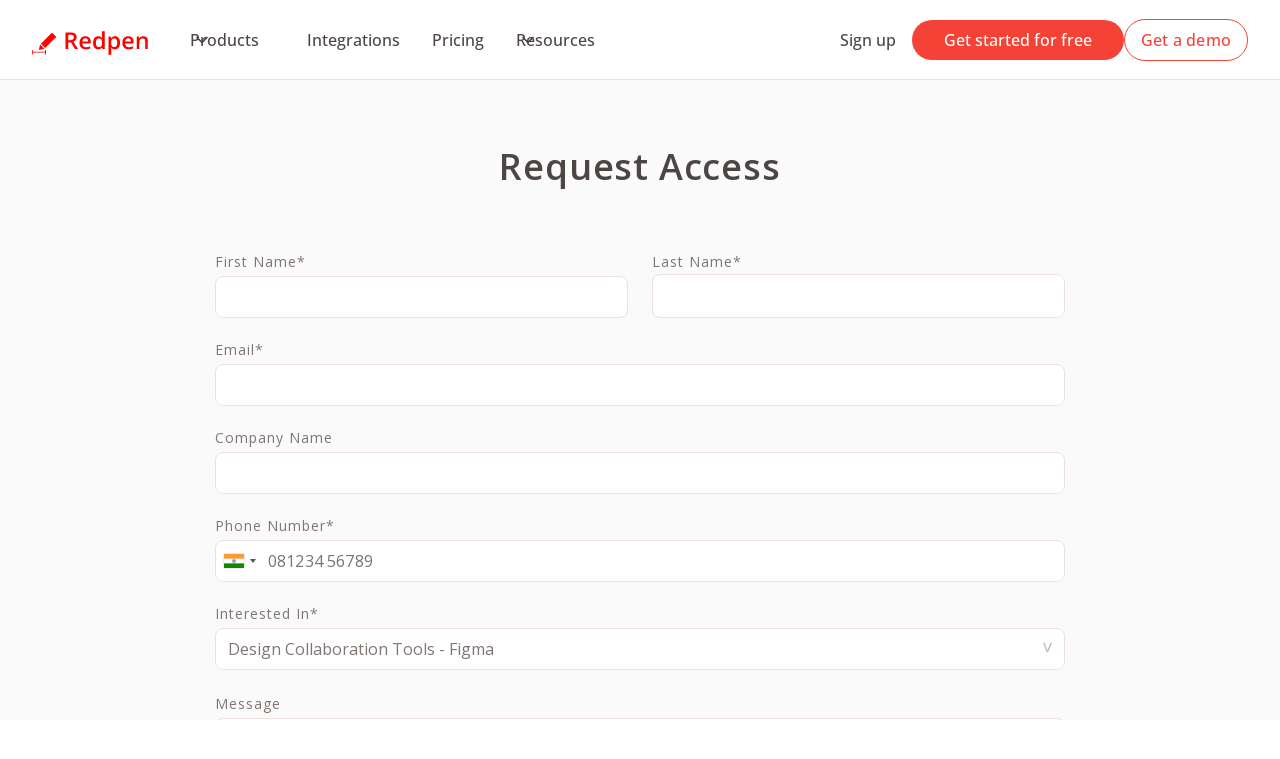

--- FILE ---
content_type: text/html
request_url: https://www.redpen.ai/request-access?interested_in=Design%20Collaboration%20Tools%20-%20Figma
body_size: 23322
content:
<!DOCTYPE html><!-- Last Published: Tue Dec 23 2025 07:40:40 GMT+0000 (Coordinated Universal Time) --><html data-wf-domain="www.redpen.ai" data-wf-page="64c0de15ec6379719110fbcc" data-wf-site="610907435c37fd3f6f79b4cd" lang="en"><head><meta charset="utf-8"/><title>Request Access | Redpen</title><meta content="Let us know about your requirement by filling out the request access form." name="description"/><meta content="Request Access | Redpen" property="og:title"/><meta content="Let us know about your requirement by filling out the request access form." property="og:description"/><meta content="https://cdn.prod.website-files.com/610907435c37fd3f6f79b4cd/6131ca799979f79c2636118e_social-media-card-logo.png" property="og:image"/><meta content="Request Access | Redpen" property="twitter:title"/><meta content="Let us know about your requirement by filling out the request access form." property="twitter:description"/><meta content="https://cdn.prod.website-files.com/610907435c37fd3f6f79b4cd/6131ca799979f79c2636118e_social-media-card-logo.png" property="twitter:image"/><meta property="og:type" content="website"/><meta content="summary_large_image" name="twitter:card"/><meta content="width=device-width, initial-scale=1" name="viewport"/><link href="https://cdn.prod.website-files.com/610907435c37fd3f6f79b4cd/css/dev-redpen.webflow.shared.21f7aeda8.min.css" rel="stylesheet" type="text/css"/><link href="https://fonts.googleapis.com" rel="preconnect"/><link href="https://fonts.gstatic.com" rel="preconnect" crossorigin="anonymous"/><script src="https://ajax.googleapis.com/ajax/libs/webfont/1.6.26/webfont.js" type="text/javascript"></script><script type="text/javascript">WebFont.load({  google: {    families: ["Open Sans:300,300italic,400,400italic,600,600italic,700,700italic,800,800italic"]  }});</script><script type="text/javascript">!function(o,c){var n=c.documentElement,t=" w-mod-";n.className+=t+"js",("ontouchstart"in o||o.DocumentTouch&&c instanceof DocumentTouch)&&(n.className+=t+"touch")}(window,document);</script><link href="https://cdn.prod.website-files.com/610907435c37fd3f6f79b4cd/610915254f086d7cb8f6ecd4_redpen-favicon.png" rel="shortcut icon" type="image/x-icon"/><link href="https://cdn.prod.website-files.com/610907435c37fd3f6f79b4cd/61091536b79ee0f0ad7f86c8_redpen-webclip.jpg" rel="apple-touch-icon"/><link href="https://www.redpen.ai/request-access" rel="canonical"/><script async="" src="https://www.googletagmanager.com/gtag/js?id=G-7M7DXBYY41"></script><script type="text/javascript">window.dataLayer = window.dataLayer || [];function gtag(){dataLayer.push(arguments);}gtag('js', new Date());gtag('config', 'G-7M7DXBYY41', {'anonymize_ip': false});</script><!-- Google Tag Manager -->
<script>(function (w, d, s, l, i) {w[l] = w[l] || []; w[l].push({"gtm.start": new Date().getTime(),event: "gtm.js",});
    var f = d.getElementsByTagName(s)[0], j = d.createElement(s),dl = l != "dataLayer" ? "&l=" + l : "";j.async = true;
    j.src = "https://www.googletagmanager.com/gtm.js?id=" + i + dl;f.parentNode.insertBefore(j, f);
  })(window, document, "script", "dataLayer", "GTM-T2D8KHD");</script>

<!-- End Google Tag Manager -->
<meta name="theme-color" content="#f44336" />
<style>
  .zsiq-newtheme.siq_lft {right: 0px !important;left: auto !important;bottom: 60px !important;top: auto !important;}.siq_bL {right: 10px !important;left: auto !important;}@media only screen and (max-width: 767px) {.zsiq-newtheme.siq_lft {bottom: 0px !important;}}
 .accordiian-body {display: none;} ::selection {color: #fff;background: #f44336;}.rotate {transform: rotate(90deg);} .uui-navbar08_link.w--current, .uui-navbar07_dropdown-link-4.w--current {
    color:#f44336;
}
</style><style>
.error-message {
    margin-top: 45px;
    color:red;
}
.privacy-message a {
    color: #f44336!important;
}

.privacy-message {
    margin-top: 0px!important;
}

label {
    font-size: 14px;
    margin-bottom: 0px;
    font-family: Open Sans, sans-serif;
    font-style: normal;
    text-transform: capitalize;
    font-weight: 400;
    line-height: 16px;
    color: #7F7573;
}

#Captcha {
    padding-top: 20px;
}

#message {
    margin-top: 20px;
}

.selectdiv {
  position: relative;
}
 .selectdiv select option {
      background-color: #f8f8f8;
      padding: 8px;
      border-radius: 8px;
      margin: 8px 0px;
      font-size: 16px;
      color: #7F7573;
    }
.selectdiv select option:hover {
      background-color: #eaeaea;
      color: #333;
    }
   .selectdiv select option:checked {
      background-color: #007bff;
      color: #fff;
    }
select::-ms-expand {
display: none;
}

.selectdiv:hover::after{
    opacity:1;
}
.selectdiv:after {
  content: '>';
  font: 18px "Consolas", monospace;
  color: #7F7573;
  -webkit-transform: rotate(90deg);
  -moz-transform: rotate(90deg);
  -ms-transform: rotate(90deg);
  transform: rotate(90deg);
  right: 12px;
  opacity:0.5;
  top: 8px;
  padding: 0 0 2px;
  /*left line */
  position: absolute;
  pointer-events: none;
}

.selectdiv select {
  width: -webkit-fill-available;
  -webkit-appearance: none;
  -moz-appearance: none;
  appearance: none;
  /* Add some styling */
 border-radius: 8px;
  padding: 8px 12px;
  outline: none;
  font-size: 16px;
  line-height: 1.5;
  color: #7F7573;
  background-color: #fff;
  background-image: none;
  border: 1px solid #EDE0DE;
  -ms-word-break: normal;
  word-break: normal;
}



#crmWebToEntityForm {
    max-width: 850px;
    margin: auto;
}
.privacy-message{
font-size: 14px;
font-style: normal;
font-weight: 400;
line-height: 16px;
color: #7F7573;
 margin: 16px 0 36px 0;
}
.privacy-message a {
color: #7F7573;
}
.main-form-wrapper {
    display: grid;
    grid-template-columns: auto;
    gap: 24px;
}

.custom-form-control {
    display: grid;
    gap: 6px;
}

.form-inner-grid {
    display: grid;
    grid-template-columns: auto auto;
    gap: 24px;
}

.zcwf_col_help {
    display: none;
    font-size: 14px;
font-style: normal;
font-weight: 400;
line-height: 16px;
color: #f44336;
    
}

.zcwf_col_fld{
display: grid;
gap:2px;
}

.custom-form-control>.zcwf_col_lab>label {
    font-size: 14px;
    margin-bottom:0px;
    font-family: Open Sans,sans-serif;
    font-style: normal;
   text-transform: capitalize;
    font-weight: 400;
    line-height: 16px;
    color: #7F7573;
}
input,
textarea {
    width: -webkit-fill-available;
    border-radius: 8px;
    font-weight: 400;
    font-size: 16px;
    color: #4D4544;
    line-height: 1.5;
    letter-spacing: 0.16px;
    padding: 8px 12px;
    background-color: #fff;
    border: 1px solid #EDE0DE !important;
    resize: vertical;
}
.formsubmit {
    cursor: pointer;
    width: fit-content;
    margin: auto;
}

input:focus {
    outline: rgba(82, 168, 236, 0.8) !important;
}

textarea:focus-visible {
    outline: rgba(82, 168, 236, 0.8) !important;
}

textarea {
    min-height: 120px;
    max-height: 120px;
}
@media all and (max-width: 600px) {
    .form-inner-grid {
        display: grid;
        grid-template-columns: auto;
        gap: 24px;
    }
}
</style><script type="text/javascript">window.__WEBFLOW_CURRENCY_SETTINGS = {"currencyCode":"USD","symbol":"$","decimal":".","fractionDigits":2,"group":",","template":"{{wf {\"path\":\"symbol\",\"type\":\"PlainText\"} }} {{wf {\"path\":\"amount\",\"type\":\"CommercePrice\"} }} {{wf {\"path\":\"currencyCode\",\"type\":\"PlainText\"} }}","hideDecimalForWholeNumbers":false};</script></head><body><div data-w-id="e01e69da-dd7e-1bda-62a2-88a715691a0d" data-animation="default" data-collapse="medium" data-duration="400" data-easing="ease" data-easing2="ease" role="banner" class="uui-navbar08_component w-nav"><div class="uui-navbar08_container"><a href="/" class="uui-navbar08_logo-link w-nav-brand"><div class="uui-logo_component"><img src="https://cdn.prod.website-files.com/610907435c37fd3f6f79b4cd/61431329ff7d46eda9e4b0b3_redpen-horizontal-logo.svg" loading="eager" width="136" height="37" alt="Untitled UI logotext" class="uui-logo_logotype"/></div></a><nav role="navigation" class="uui-navbar08_menu w-nav-menu"><div class="uui-navbar08_menu-left"><div data-hover="true" data-delay="300" data-w-id="e01e69da-dd7e-1bda-62a2-88a715691a14" class="uui-navbar08_menu-dropdown w-dropdown"><div class="uui-navbar08_dropdown-toggle w-dropdown-toggle"><div class="uui-dropdown-icon w-embed"><svg width="20" height="20" viewBox="0 0 20 20" fill="none" xmlns="http://www.w3.org/2000/svg">
<path d="M5 7.5L10 12.5L15 7.5" stroke="CurrentColor" stroke-width="1.67" stroke-linecap="round" stroke-linejoin="round"/>
</svg></div><div class="nav-item">Products</div></div><nav class="uui-navbar08_dropdown-list w-dropdown-list"><div class="mega-menu-dropdown-list"><div class="mega-menu-list-item first-col"><h3 class="body-small-semibold mb-24 small-hide">Products</h3><div class="uui-navbar08_dropdown-content-2 mb-24 small-hide"><div class="uui-navbar08_dropdown-link-list"><a id="w-node-e01e69da-dd7e-1bda-62a2-88a715691a20-15691a0d" data-w-id="e01e69da-dd7e-1bda-62a2-88a715691a20" href="https://www.redpen.ai/product/redpen-for-developers" class="uui-navbar08_dropdown-link-2 w-inline-block"><div class="uui-navbar08_item-right-custom"><img src="https://cdn.prod.website-files.com/610907435c37fd3f6f79b4cd/64abdbe2fcedae1b5bbca861_Redpen%20for%20Developers%20(1).svg" loading="eager" alt="Developer-logo" class="nav-icon small-hide"/><div><div class="div-block-139 mb-8"><div class="uui-navbar08_item-heading-2">Redpen For Developers</div><div class="nav-menu-icon small-hide w-embed"><svg width="24" height="24" viewBox="0 0 24 24" fill="none" xmlns="http://www.w3.org/2000/svg">
<path d="M4 12H20" stroke="#4D4544" stroke-width="2" stroke-linecap="round" stroke-linejoin="round"/>
<path d="M15 7L20 12L15 17" stroke="#4D4544" stroke-width="2" stroke-linecap="round" stroke-linejoin="round"/>
</svg></div></div><div class="body-small small-hide">Discover features and value your organization can offer to your product team.</div></div></div></a></div><div class="uui-navbar08_dropdown-link-list"><a data-w-id="e01e69da-dd7e-1bda-62a2-88a715691a2b" href="https://www.redpen.ai/product/redpen-for-service" class="uui-navbar08_dropdown-link-2 w-inline-block"><div id="w-node-e01e69da-dd7e-1bda-62a2-88a715691a2c-15691a0d" class="uui-navbar08_item-right-custom"><img src="https://cdn.prod.website-files.com/610907435c37fd3f6f79b4cd/64abdbe27c8d3d9c1887c6be_Redpen%20for%20Services%20(1).svg" loading="eager" alt="Service-logo" class="nav-icon small-hide"/><div><div class="div-block-139 mb-8"><div class="uui-navbar08_item-heading-2">Redpen For Service</div><div class="nav-menu-icon small-hide w-embed"><svg width="24" height="24" viewBox="0 0 24 24" fill="none" xmlns="http://www.w3.org/2000/svg">
<path d="M4 12H20" stroke="#4D4544" stroke-width="2" stroke-linecap="round" stroke-linejoin="round"/>
<path d="M15 7L20 12L15 17" stroke="#4D4544" stroke-width="2" stroke-linecap="round" stroke-linejoin="round"/>
</svg></div></div><div class="body-small small-hide">Take a glance at the features and value your organization can offer to customers.</div></div></div></a></div></div><div class="uui-navbar08_dropdown-content-2 large-hide mb-24"><div class="uui-navbar08_dropdown-content-use-cases"><div id="w-node-e01e69da-dd7e-1bda-62a2-88a715691a37-15691a0d" class="uui-navbar08_dropdown-link-list"><a href="https://www.redpen.ai/product/redpen-for-developers" class="uui-navbar07_dropdown-link w-inline-block"><div class="uui-navbar07_item-right"><div class="uui-navbar07_item-heading">Redpen For Developers</div></div></a></div><div class="uui-navbar08_dropdown-link-list"><a href="https://www.redpen.ai/product/redpen-for-service" class="uui-navbar07_dropdown-link w-inline-block"><div class="uui-navbar07_item-right"><div class="uui-navbar07_item-heading">Redpen For Service</div></div></a></div></div></div></div><div class="mega-menu-list-item second-col small-hide"><div id="w-node-e01e69da-dd7e-1bda-62a2-88a715691a42-15691a0d" class="div-block-117"><h3 class="body-small-semibold mb-24 small-hide">Use Cases</h3><div class="uui-navbar08_dropdown-content-use-cases"><div class="uui-navbar08_dropdown-link-list"><a href="https://www.redpen.ai/use-cases/frictionless-customer-feedback" class="uui-navbar07_dropdown-link w-inline-block"><div class="uui-navbar07_item-right"><div class="uui-navbar07_item-heading">Frictionless Customer Feedback</div></div></a></div><div class="uui-navbar08_dropdown-link-list"><a href="https://www.redpen.ai/use-cases/agile-product-development" class="uui-navbar07_dropdown-link w-inline-block"><div class="uui-navbar07_item-right"><div class="uui-navbar07_item-heading">Agile Product Development</div></div></a></div><div class="uui-navbar08_dropdown-link-list"><a href="https://www.redpen.ai/use-cases/effective-qa" class="uui-navbar07_dropdown-link w-inline-block"><div class="uui-navbar07_item-right"><div class="uui-navbar07_item-heading">Effective QA</div></div></a></div><div class="uui-navbar08_dropdown-link-list"><a href="https://www.redpen.ai/use-cases/user-acceptance-testing" class="uui-navbar07_dropdown-link w-inline-block"><div class="uui-navbar07_item-right"><div class="uui-navbar07_item-heading">User Acceptance Testing</div></div></a></div></div></div></div></div></nav></div><div data-hover="true" data-delay="300" data-w-id="e01e69da-dd7e-1bda-62a2-88a715691a5a" class="uui-navbar08_menu-dropdown large-hide w-dropdown"><div class="uui-navbar08_dropdown-toggle w-dropdown-toggle"><div class="uui-dropdown-icon-1 w-embed"><svg width="20" height="20" viewBox="0 0 20 20" fill="none" xmlns="http://www.w3.org/2000/svg">
<path d="M5 7.5L10 12.5L15 7.5" stroke="CurrentColor" stroke-width="1.67" stroke-linecap="round" stroke-linejoin="round"/>
</svg></div><div>Use Cases</div></div><nav class="uui-navbar08_dropdown-list w-dropdown-list"><div class="mega-menu-dropdown-list"><div class="mega-menu-list-item first-col"><h3 class="body-small-semibold mb-24 small-hide">Products</h3><div class="uui-navbar08_dropdown-content-2 mb-24"><div class="uui-navbar08_dropdown-content-use-cases"><div id="w-node-e01e69da-dd7e-1bda-62a2-88a715691a66-15691a0d" class="uui-navbar08_dropdown-link-list"><a href="https://www.redpen.ai/use-cases/frictionless-customer-feedback" class="uui-navbar07_dropdown-link w-inline-block"><div class="uui-navbar07_item-right"><div class="uui-navbar07_item-heading">Frictionless Customer Feedback</div></div></a></div><div class="uui-navbar08_dropdown-link-list"><a href="https://www.redpen.ai/use-cases/agile-product-development" class="uui-navbar07_dropdown-link w-inline-block"><div class="uui-navbar07_item-right"><div class="uui-navbar07_item-heading">Agile Product Development</div></div></a></div><div class="uui-navbar08_dropdown-link-list"><a href="https://www.redpen.ai/use-cases/effective-qa" class="uui-navbar07_dropdown-link w-inline-block"><div class="uui-navbar07_item-right"><div class="uui-navbar07_item-heading">Effective QA</div></div></a></div><div class="uui-navbar08_dropdown-link-list"><a href="https://www.redpen.ai/use-cases/user-acceptance-testing" class="uui-navbar07_dropdown-link w-inline-block"><div class="uui-navbar07_item-right"><div class="uui-navbar07_item-heading">User Acceptance Testing</div></div></a></div></div></div></div><div class="mega-menu-list-item second-col small-hide"><div id="w-node-e01e69da-dd7e-1bda-62a2-88a715691a7b-15691a0d" class="div-block-117"><h3 class="body-small-semibold mb-24 small-hide">Use Cases</h3><div class="uui-navbar08_dropdown-content-use-cases"><div id="w-node-e01e69da-dd7e-1bda-62a2-88a715691a7f-15691a0d" class="uui-navbar08_dropdown-link-list"><a href="https://www.redpen.ai/use-cases/frictionless-customer-feedback" class="uui-navbar07_dropdown-link w-inline-block"><div class="uui-navbar07_item-right"><div class="uui-navbar07_item-heading">Frictionless Customer Feedback</div></div></a></div><div class="uui-navbar08_dropdown-link-list"><a href="https://www.redpen.ai/use-cases/agile-product-development" class="uui-navbar07_dropdown-link w-inline-block"><div class="uui-navbar07_item-right"><div class="uui-navbar07_item-heading">Agile Product Development</div></div></a></div><div class="uui-navbar08_dropdown-link-list"><a href="https://www.redpen.ai/use-cases/effective-qa" class="uui-navbar07_dropdown-link w-inline-block"><div class="uui-navbar07_item-right"><div class="uui-navbar07_item-heading">Effective QA</div></div></a></div><div class="uui-navbar08_dropdown-link-list"><a href="https://www.redpen.ai/use-cases/user-acceptance-testing" class="uui-navbar07_dropdown-link w-inline-block"><div class="uui-navbar07_item-right"><div class="uui-navbar07_item-heading">User Acceptance Testing</div></div></a></div></div></div></div></div></nav></div><a href="#" class="uui-navbar08_link w-nav-link">Integrations</a><a href="/pricing" class="uui-navbar08_link small-hide w-nav-link">Pricing</a><div data-hover="true" data-delay="300" data-w-id="e01e69da-dd7e-1bda-62a2-88a715691a95" class="uui-navbar08_menu-dropdown large-hide w-dropdown"><div class="uui-navbar08_dropdown-toggle w-dropdown-toggle"><div class="uui-dropdown-icon-1 w-embed"><svg width="20" height="20" viewBox="0 0 20 20" fill="none" xmlns="http://www.w3.org/2000/svg">
<path d="M5 7.5L10 12.5L15 7.5" stroke="CurrentColor" stroke-width="1.67" stroke-linecap="round" stroke-linejoin="round"/>
</svg></div><div>Pricing</div></div><nav class="uui-navbar08_dropdown-list w-dropdown-list"><div class="mega-menu-dropdown-list"><div class="mega-menu-list-item first-col"><h3 class="body-small-semibold mb-24 small-hide">Products</h3><div class="uui-navbar08_dropdown-content-2 mb-24"><div class="uui-navbar08_dropdown-content-use-cases"><div id="w-node-e01e69da-dd7e-1bda-62a2-88a715691aa1-15691a0d" class="uui-navbar08_dropdown-link-list"><a href="https://www.redpen.ai/pricing?selectedProduct=Redpen%20for%20Developer" class="uui-navbar07_dropdown-link w-inline-block"><div class="uui-navbar07_item-right"><div class="uui-navbar07_item-heading">Redpen For Developers</div></div></a></div><div class="uui-navbar08_dropdown-link-list"><a href="https://www.redpen.ai/pricing?selectedProduct=Redpen%20for%20Service" class="uui-navbar07_dropdown-link w-inline-block"><div class="uui-navbar07_item-right"><div class="uui-navbar07_item-heading">Redpen For Service</div></div></a></div></div></div></div><div class="mega-menu-list-item second-col small-hide"><div id="w-node-e01e69da-dd7e-1bda-62a2-88a715691aac-15691a0d" class="div-block-117"><h3 class="body-small-semibold mb-24 small-hide">Use Cases</h3><div class="uui-navbar08_dropdown-content-use-cases"><div id="w-node-e01e69da-dd7e-1bda-62a2-88a715691ab0-15691a0d" class="uui-navbar08_dropdown-link-list"><a href="https://www.redpen.ai/use-cases/frictionless-customer-feedback" class="uui-navbar07_dropdown-link w-inline-block"><div class="uui-navbar07_item-right"><div class="uui-navbar07_item-heading">Frictionless Customer Feedback</div></div></a></div><div class="uui-navbar08_dropdown-link-list"><a href="https://www.redpen.ai/use-cases/agile-product-development" class="uui-navbar07_dropdown-link w-inline-block"><div class="uui-navbar07_item-right"><div class="uui-navbar07_item-heading">Agile Product Development</div></div></a></div><div class="uui-navbar08_dropdown-link-list"><a href="https://www.redpen.ai/use-cases/effective-qa" class="uui-navbar07_dropdown-link w-inline-block"><div class="uui-navbar07_item-right"><div class="uui-navbar07_item-heading">Effective QA</div></div></a></div><div class="uui-navbar08_dropdown-link-list"><a href="https://www.redpen.ai/use-cases/user-acceptance-testing" class="uui-navbar07_dropdown-link w-inline-block"><div class="uui-navbar07_item-right"><div class="uui-navbar07_item-heading">User Acceptance Testing</div></div></a></div></div></div></div></div></nav></div><div data-hover="true" data-delay="300" data-w-id="3f903394-f813-79f4-37a9-bfe1c6423a65" class="uui-navbar08_menu-dropdown-2 w-dropdown"><div class="uui-navbar08_dropdown-toggle-2 w-dropdown-toggle"><div class="uui-dropdown-icon-1 w-embed"><svg width="20" height="20" viewBox="0 0 20 20" fill="none" xmlns="http://www.w3.org/2000/svg">
<path d="M5 7.5L10 12.5L15 7.5" stroke="CurrentColor" stroke-width="1.67" stroke-linecap="round" stroke-linejoin="round"/>
</svg></div><div class="nav-item-1">Resources</div></div><nav class="uui-navbar08_dropdown-list-2 resources-menu w-dropdown-list"><div class="uui-navbar08_dropdown-content-3 small-hide"><div class="uui-navbar07_dropdown-link-list"><a href="/getting-started" class="uui-navbar07_dropdown-link-4 w-inline-block"><div class="uui-navbar07_icon-wrapper"><div class="nav-menu-icon w-embed"><svg width="26" height="26" viewBox="0 0 26 26" fill="none" xmlns="http://www.w3.org/2000/svg">
<path fill-rule="evenodd" clip-rule="evenodd" d="M9.50751 4.89214L12.1689 5.42443L6.18666 12.7361L1.46718 10.1141L1.46714 10.1141C0.930456 9.81595 0.828306 9.08692 1.26249 8.65274L3.07568 6.83955C4.75925 5.15598 7.17283 4.42521 9.50751 4.89214ZM12.589 18.9015L7.18156 13.4941L13.7749 5.43551C16.0369 3.17842 17.8812 2.08936 19.6874 1.54748C21.3545 1.04736 23.0288 0.99821 25.0791 0.993408C25.0743 3.04367 25.0252 4.71801 24.525 6.38508C23.9814 8.19718 22.8871 10.0475 20.6151 12.3195C19.7746 13.16 17.6765 14.8784 15.7539 16.4116C14.7998 17.1725 13.8998 17.8792 13.2382 18.3959C12.9826 18.5955 12.7627 18.7666 12.589 18.9015ZM15.9584 24.6053L13.3434 19.8983C13.5197 19.7614 13.7449 19.5862 14.0075 19.3811C14.6714 18.8627 15.5749 18.1532 16.5333 17.3889C17.9834 16.2325 19.5845 14.9307 20.663 13.9779L21.1804 16.5649L21.1804 16.5649C21.6473 18.8996 20.9166 21.3132 19.2329 22.9969L17.4197 24.81C16.9855 25.2442 16.2566 25.1421 15.9584 24.6054L15.9584 24.6053ZM19.1752 7.78197C19.4193 7.53789 19.4193 7.14216 19.1752 6.89808C18.9311 6.65401 18.5354 6.65401 18.2913 6.89808L16.7421 8.44728C16.498 8.69135 16.498 9.08708 16.7421 9.33116C16.9862 9.57524 17.3819 9.57524 17.626 9.33116L19.1752 7.78197Z" fill="#F44336"/>
<path fill-rule="evenodd" clip-rule="evenodd" d="M2.06779 19.5213C2.36824 18.0443 3.69172 16.9688 5.24307 16.9688H5.93912C7.73734 16.9688 9.17688 18.3991 9.17688 20.1415V20.8258C9.17688 22.3303 8.09571 23.6378 6.57609 23.9366L6.57606 23.9366L0.944336 25.0439L2.06779 19.5213L2.06779 19.5213Z" fill="#F44336"/>
</svg></div></div><div class="uui-navbar07_item-right"><div class="uui-navbar07_item-heading-4">Getting Started</div></div></a><a href="/blog" class="uui-navbar07_dropdown-link-4 w-inline-block"><div class="uui-navbar07_icon-wrapper"><div class="nav-menu-icon w-embed"><svg width="25" height="24" viewBox="0 0 25 24" fill="none" xmlns="http://www.w3.org/2000/svg">
<path fill-rule="evenodd" clip-rule="evenodd" d="M4.7999 0C3.47442 0 2.3999 1.07452 2.3999 2.4V21.6C2.3999 22.9255 3.47442 24 4.7999 24H19.1999C20.5254 24 21.5999 22.9255 21.5999 21.6V2.4C21.5999 1.07452 20.5254 0 19.1999 0H4.7999ZM6.59998 4.80039C6.2686 4.80039 5.99998 5.06902 5.99998 5.40039C5.99998 5.73176 6.2686 6.00039 6.59998 6.00039H16.2C16.5313 6.00039 16.8 5.73176 16.8 5.40039C16.8 5.06902 16.5313 4.80039 16.2 4.80039H6.59998ZM5.99998 10.2002C5.99998 9.86882 6.2686 9.60019 6.59998 9.60019H12.6C12.9313 9.60019 13.2 9.86882 13.2 10.2002C13.2 10.5316 12.9313 10.8002 12.6 10.8002H6.59998C6.2686 10.8002 5.99998 10.5316 5.99998 10.2002ZM6.59998 14.4C6.2686 14.4 5.99998 14.6686 5.99998 15C5.99998 15.3314 6.2686 15.6 6.59998 15.6H8.09998H9.59997C9.93135 15.6 10.2 15.3314 10.2 15C10.2 14.6686 9.93135 14.4 9.59997 14.4H8.09998H6.59998Z" fill="#F44336"/>
<path d="M22.1546 7.12473L22.1547 7.12468C22.6909 6.55875 23.5721 6.55864 24.1083 7.12468L22.1546 7.12473ZM22.1546 7.12473L13.3387 16.4306C13.3386 16.4307 13.3386 16.4307 13.3386 16.4308C13.1006 16.6819 12.9458 17.0018 12.8918 17.3444C12.8918 17.3444 12.8918 17.3445 12.8918 17.3445L12.7058 18.5222L12.5966 19.214M22.1546 7.12473L12.5966 19.214M12.5966 19.214L13.2864 19.0926M12.5966 19.214L13.2864 19.0926M13.2864 19.0926L14.402 18.8963C14.4021 18.8963 14.4021 18.8963 14.4022 18.8963C14.7434 18.8363 15.054 18.6659 15.2922 18.4145L24.1083 9.10847C24.1083 9.10845 24.1083 9.10844 24.1083 9.10843M13.2864 19.0926L24.1083 9.10843M24.1083 9.10843C24.6301 8.55771 24.6302 7.67546 24.1084 7.12474L24.1083 9.10843Z" fill="#F44336" stroke="white"/>
</svg></div></div><div class="uui-navbar07_item-right"><div class="uui-navbar07_item-heading-4">Blogs</div></div></a><a href="https://www.redpen.ai/docs/creating-the-first-issue-using-redpen" class="uui-navbar07_dropdown-link-4 w-inline-block"><div class="uui-navbar07_icon-wrapper"><div class="nav-menu-icon w-embed"><svg width="24" height="24" viewBox="0 0 24 24" fill="none" xmlns="http://www.w3.org/2000/svg">
<g filter="url(#filter0_b_9247_20643)">
<path fill-rule="evenodd" clip-rule="evenodd" d="M4.5 0H13.5832V7.79941C13.5832 8.07556 13.8071 8.29941 14.0832 8.29941H21.3333V21.6C21.3333 22.2365 21.0787 22.847 20.6255 23.2971C20.1723 23.7471 19.5576 24 18.9167 24H4.50003C3.39546 24 2.50003 23.1046 2.50003 22L2.5 2C2.5 0.895433 3.39543 0 4.5 0ZM21.3253 7.192C21.3285 7.22766 21.3307 7.26348 21.332 7.29941H14.5832V0.49647L21.3253 7.192ZM7.4375 12.7002C7.16135 12.7002 6.9375 12.9241 6.9375 13.2002C6.9375 13.4763 7.16135 13.7002 7.4375 13.7002H15.8958C16.172 13.7002 16.3958 13.4763 16.3958 13.2002C16.3958 12.9241 16.172 12.7002 15.8958 12.7002H7.4375ZM6.9375 17.3994C6.9375 17.1233 7.16135 16.8994 7.4375 16.8994H15.8958C16.172 16.8994 16.3958 17.1233 16.3958 17.3994C16.3958 17.6756 16.172 17.8994 15.8958 17.8994H7.4375C7.16135 17.8994 6.9375 17.6756 6.9375 17.3994ZM7.4375 8.5C7.16135 8.5 6.9375 8.72386 6.9375 9C6.9375 9.27614 7.16135 9.5 7.4375 9.5H8.64583H9.85416C10.1303 9.5 10.3542 9.27614 10.3542 9C10.3542 8.72386 10.1303 8.5 9.85416 8.5H8.64583H7.4375Z" fill="#F44336"/>
</g>
<defs>
<filter id="filter0_b_9247_20643" x="-1.5" y="-1.5" width="27" height="27" filterUnits="userSpaceOnUse" color-interpolation-filters="sRGB">
<feFlood flood-opacity="0" result="BackgroundImageFix"/>
<feGaussianBlur in="BackgroundImageFix" stdDeviation="0.75"/>
<feComposite in2="SourceAlpha" operator="in" result="effect1_backgroundBlur_9247_20643"/>
<feBlend mode="normal" in="SourceGraphic" in2="effect1_backgroundBlur_9247_20643" result="shape"/>
</filter>
</defs>
</svg></div></div><div class="uui-navbar07_item-right"><div class="uui-navbar07_item-heading-4">Docs</div></div></a><a href="/faq" class="uui-navbar07_dropdown-link-4 w-inline-block"><div class="uui-navbar07_icon-wrapper"><div class="nav-menu-icon w-embed"><svg width="24" height="24" viewBox="0 0 24 24" fill="none" xmlns="http://www.w3.org/2000/svg">
<circle cx="12" cy="12" r="12" fill="#F44336"/>
<path d="M9 8.78571C9.00002 7.67143 9.37139 7.00687 10 6.55714C10.6286 6.10742 11.25 6.00001 12 6.00001C12.75 5.99973 13.25 6.00001 14 6.55714C14.75 7.11427 15 7.85622 15 8.78572C15 11.0143 12 11.3586 12 13.2427C12 13.3567 12 13.8 12 13.8" stroke="white" stroke-width="1.25" stroke-linecap="round" stroke-linejoin="round"/>
<circle cx="12" cy="16.9993" r="1" fill="white"/>
</svg></div></div><div class="uui-navbar07_item-right"><div class="uui-navbar07_item-heading-4">FAQs</div></div></a><a href="/support" class="uui-navbar07_dropdown-link-4 w-inline-block"><div class="uui-navbar07_icon-wrapper"><div class="nav-menu-icon w-embed"><svg width="24" height="24" viewBox="0 0 24 24" fill="none" xmlns="http://www.w3.org/2000/svg">
<g clip-path="url(#clip0_9247_20662)">
<path d="M12 2.25C6.61406 2.25 2.25 6.61406 2.25 12V13.875C2.25 14.4984 1.74844 15 1.125 15C0.501562 15 0 14.4984 0 13.875V12C0 5.37188 5.37188 0 12 0C18.6281 0 24 5.37188 24 12V18.7547C24 21.0328 22.1531 22.8797 19.8703 22.8797L14.7 22.875C14.3109 23.5453 13.5844 24 12.75 24H11.25C10.0078 24 9 22.9922 9 21.75C9 20.5078 10.0078 19.5 11.25 19.5H12.75C13.5844 19.5 14.3109 19.9547 14.7 20.625L19.875 20.6297C20.9109 20.6297 21.75 19.7906 21.75 18.7547V12C21.75 6.61406 17.3859 2.25 12 2.25ZM6.75 9.75H7.5C8.32969 9.75 9 10.4203 9 11.25V16.5C9 17.3297 8.32969 18 7.5 18H6.75C5.09531 18 3.75 16.6547 3.75 15V12.75C3.75 11.0953 5.09531 9.75 6.75 9.75ZM17.25 9.75C18.9047 9.75 20.25 11.0953 20.25 12.75V15C20.25 16.6547 18.9047 18 17.25 18H16.5C15.6703 18 15 17.3297 15 16.5V11.25C15 10.4203 15.6703 9.75 16.5 9.75H17.25Z" fill="#F44336"/>
</g>
<defs>
<clipPath id="clip0_9247_20662">
<rect width="24" height="24" fill="white"/>
</clipPath>
</defs>
</svg></div></div><div class="uui-navbar07_item-right"><div class="uui-navbar07_item-heading-4">Support</div></div></a><a href="/contact-us" class="uui-navbar07_dropdown-link-4 w-inline-block"><div class="uui-navbar07_icon-wrapper"><div class="nav-menu-icon w-embed"><svg width="24" height="24" viewBox="0 0 24 24" fill="none" xmlns="http://www.w3.org/2000/svg">
<path d="M8.08523 2.05795C7.75439 1.25877 6.88216 0.833398 6.0486 1.06112L2.26752 2.09233C1.5199 2.29857 1 2.97744 1 3.75085C1 14.3808 9.61915 23 20.2491 23C21.0226 23 21.7014 22.4801 21.9077 21.7325L22.9389 17.9514C23.1666 17.1178 22.7412 16.2456 21.942 15.9148L17.8172 14.1961C17.1169 13.9039 16.3048 14.1059 15.8279 14.6945L14.092 16.8128C11.0671 15.382 8.61802 12.9329 7.18723 9.908L9.30549 8.17643C9.89414 7.69521 10.0961 6.88743 9.80391 6.18707L8.08523 2.06225V2.05795Z" fill="#F44336"/>
</svg></div></div><div class="uui-navbar07_item-right"><div class="uui-navbar07_item-heading-4">Contact Us</div></div></a></div></div><div class="multilevel-third-level-2 large-hide"><div class="uui-navbar08_dropdown-content-2 mb-24"><div class="uui-navbar08_dropdown-content-use-cases large-hide"><div class="uui-navbar08_dropdown-link-list"><a href="/getting-started" class="uui-navbar07_dropdown-link-3 w-inline-block"><div class="uui-navbar07_item-right"><div class="uui-navbar07_item-heading-3">Getting Started</div></div></a></div><div class="uui-navbar08_dropdown-link-list"><a href="/blog" class="uui-navbar07_dropdown-link-3 w-inline-block"><div class="uui-navbar07_item-right"><div class="uui-navbar07_item-heading-3">Blogs</div></div></a></div><div class="uui-navbar08_dropdown-link-list"><a href="https://www.redpen.ai/docs/creating-the-first-issue-using-redpen" class="uui-navbar07_dropdown-link-3 w-inline-block"><div class="uui-navbar07_item-right"><div class="uui-navbar07_item-heading-3">Docs</div></div></a></div><div class="uui-navbar08_dropdown-link-list"><a href="/faq" class="uui-navbar07_dropdown-link-3 w-inline-block"><div class="uui-navbar07_item-right"><div class="uui-navbar07_item-heading-3">FAQs</div></div></a></div><div class="uui-navbar08_dropdown-link-list"><a href="/support" class="uui-navbar07_dropdown-link-3 w-inline-block"><div class="uui-navbar07_item-right"><div class="uui-navbar07_item-heading-3">Support</div></div></a></div><div class="uui-navbar08_dropdown-link-list"><a href="/contact-us" class="uui-navbar07_dropdown-link-3 w-inline-block"><div class="uui-navbar07_item-right"><div class="uui-navbar07_item-heading-3">Contact us</div></div></a></div></div></div></div></nav></div></div><div class="uui-navbar08_menu-right"><div class="uui-navbar08_button-wrapper"><a href="https://app.redpen.ai/auth/signup" target="_blank" class="uui-button-tertiary-gray-3 hide-tablet w-inline-block"><div>Sign up</div></a><a href="https://app.redpen.ai/auth/signup" target="_blank" class="uui-button-secondary-gray show-tablet w-inline-block"><div class="text-block-114">Sign up</div></a><a data-product="all" data-plan="standard" data-term="monthly" href="https://app.redpen.ai/auth/signup?product=all&amp;term=monthly&amp;plan=standard" class="primary-button-nav-2 w-inline-block"><div class="text-block-111">Get started for free</div></a><a href="/get-a-demo" class="uui-button-outline outline-primary w-inline-block"><div class="text-block-110">Get a demo</div></a></div></div></nav><div class="uui-navbar08_menu-button w-nav-button"><div class="menu-icon_component"><div class="menu-icon_line-top"></div><div class="menu-icon_line-middle"><div class="menu-icon_line-middle-inner"></div></div><div class="menu-icon_line-bottom"></div></div></div></div></div><div class="main-wrapper"><div class="section_2 secondary-bg"><div class="container-new-getting call-to-action-container"><div class="heading-block mb-48"><h1 class="heading-level-2">Request Access</h1></div><div class="custom-width"><div class="html-embed w-embed w-script"><div id='crmWebToEntityForm' class='zcwf_lblLeft crmWebToEntityForm' >
    <meta name='viewport' content='width=device-width, initial-scale=1.0'>
     <META HTTP-EQUIV ='content-type' CONTENT='text/html;charset=UTF-8'>
     <script src='https://www.google.com/recaptcha/api.js' async defer></script>
  <form id='webform' action='https://crm.zoho.in/crm/WebForm' name=WebForm587161000009947117 method='POST' onSubmit='javascript:document.charset="UTF-8"; return checkMandatory587161000009947117()' accept-charset='UTF-8'>

        <input type='text' style='display:none;' name='xnQsjsdp' value='6adecb6c18fad1558773ad152cb3a17603e4a341fa773275d3f4de9b795df5f0'></input> 
        <input type='hidden' name='zc_gad' id='zc_gad' value=''></input>
        <input type='text' style='display:none;' name='xmIwtLD' value='5babb5c3153f4829f8da0176fc554906f3e90bbdd5c426bd5434e2420a2e1a77c594fb17bb6d70259098f6be1c0312d1'></input> 
        <input type='text'  style='display:none;' name='actionType' value='Q3VzdG9tTW9kdWxlOQ=='></input>
        <input type='text' style='display:none;' name='returnURL' value='https&#x3a;&#x2f;&#x2f;www.redpen.ai&#x2f;thank-you' > </input>
     
            <!-- Do not remove this code. -->
     <div class="main-form-wrapper">
         <div class="form-inner-grid">
       
             <div class='custom-form-control'><div class='zcwf_col_lab'><label for='NAME'>First Name<span>*</span></label></div>
       
             <div class='zcwf_col_fld'>
             <input type='text' id='First_Name' name='NAME' maxlength='120'></input>
             <div id="First_NameError" class='zcwf_col_help'>First name is required</div></div></div>
         
             <div class='zcwf_col_fld'>
             <div class='zcwf_col_lab'><label for='COBJ9CF2'>Last Name<span>*</span></label></div>
             
             <div class='zcwf_col_fld'>
                 <input type='text' id='Last_Name' name='COBJ9CF2' maxlength='255'></input>
                 <div id="Last_NameError" class='zcwf_col_help'>Last name is required</div></div></div>
         </div>
                 
         <div class='custom-form-control' class='zcwf_row'>
             <div class='zcwf_col_lab'><label for='Email'>Email<span>*</span></label></div>
             <div class='zcwf_col_fld'><input type='text' ftype='email' autocomplete='false' id='Email' name='Email' maxlength='100'></input>
             <div id="EmailError" class='zcwf_col_help'>Email is required</div></div></div>
             
         <div class='custom-form-control' class='zcwf_row'>
             <div class='zcwf_col_lab'><label for='COBJ9CF4'>Company Name</label></div>
             
             <div class='zcwf_col_fld'><input type='text' id='COBJ9CF4' name='COBJ9CF4' maxlength='255'></input>
             <div class='zcwf_col_help'></div></div></div>
             
         <div class='custom-form-control' class='zcwf_row'>
             <div class='zcwf_col_lab'><label for='COBJ9CF3'>Phone Number<span>*</span></label></div><div class='zcwf_col_fld'><input ms-code-phone-number="in,gb,us" type='text' id='Phone_Number' name='COBJ9CF3' maxlength='18'></input><div class='zcwf_col_help' id = "Phone_Number_Error"></div></div></div>
             
             <div class='custom-form-control' class='zcwf_row'><div class='zcwf_col_lab' class='custom-form-control'><label for='COBJ9CF5'>Interested In<span>*</span></label></div>
             
             <div class='zcwf_col_fld'><div class="selectdiv">
             
             <select class='zcwf_col_fld_slt' id='COBJ9CF5' name='COBJ9CF5'  >
                     
                   <option value='-None-'>-None-</option>
     <option value='Browser&#x20;Extensions&#x20;-&#x20;Firefox&#x20;Add-on'>Browser Extensions - Firefox Add-on </option>
                   <option value='Redpen&#x20;Applications&#x20;-&#x20;Android'>Redpen Applications - Android</option>
                   <option value='Redpen&#x20;Applications&#x20;-&#x20;iOS'>Redpen Applications - iOS</option>
                   <option value='Web&#x20;Integrations&#x20;-&#x20;JavaScript&#x20;Frameworks'>Web Integrations - JavaScript Frameworks</option>
                   <option value='Web&#x20;Integrations&#x20;-&#x20;Google&#x20;Tag&#x20;Manager'>Web Integrations - Google Tag Manager</option>
                   <option value='SDK&#x20;-&#x20;Windows'>SDK - Windows</option>
                   <option value='SDK&#x20;-&#x20;Mac'>SDK - Mac</option>
                   <option value='SDK&#x20;-&#x20;iOS'>SDK - iOS</option>
                   <option value='SDK&#x20;-&#x20;Console&#x20;Application&#x20;&#x28;CLI&#x29;'>SDK - Console Application &#x28;CLI&#x29;</option>
                   <option value='CI&#x2f;CD&#x20;Integrations&#x20;-&#x20;GitHub&#x20;Actions'>CI&#x2f;CD Integrations - GitHub Actions</option>
                    <option value='Issue&#x20;Tracking&#x20;Services&#x20;-&#x20;Asana'>Issue Tracking Services - Asana</option>
                     <option value='Issue&#x20;Tracking&#x20;Services&#x20;-&#x20;ClickUp'>Issue Tracking Services - ClickUp</option>
                     <option value='Design&#x20;Collaboration&#x20;Tools&#x20;-&#x20;Figma'>Design Collaboration Tools - Figma</option>
                    
                   
                   </select>
                   
                   <div class='zcwf_col_help'></div></div></div>
                   <div id='message'>
                   <div class='custom-form-control'>
                   <div id='Message' class='zcwf_col_lab'><label for='COBJ9CF6'>Message</label></div><div class='zcwf_col_fld'><textarea id='COBJ9CF6' name='COBJ9CF6'></textarea><div class='zcwf_col_help'></div></div></div></div>
                   
                   <div id='Captcha'><div class='zcwf_row'> <div class='zcwf_col_lab'></div><div class='zcwf_col_fld'><div class='g-recaptcha' data-sitekey='6LdNZU4pAAAAAGmzPe9UHn83GE0dvcDbpA5-OJfK' data-theme='light' data-callback='rccallback587161000009947117' captcha-verified='false' id='recap587161000009947117'></div><div  id='recapErr587161000009947117' style='font-size:12px;color:red;visibility:hidden;'>Captcha validation failed. If you are not a robot,then please try again.</div></div></div></div>
                   
                   <p class="privacy-message">By submitting this form, you agree to process personal data according to 
                our <a href="https://www.redpen.ai/privacy">Privacy Policy</a></p>
                   
                   <div class='zcwf_row'><div class='zcwf_col_lab'></div><div class='zcwf_col_fld'><input type='submit' id='formsubmit' class='primary-solid-button formsubmit zcwf_button' value='Submit' title='Submit'></div></div></div>
         </form>
  </div></div></div></div></div></div><footer class="footer--new-palate"><div class="footer-main-top-main"><div class="container-new-footer"><div class="footer-top-grid mb-48"><div id="w-node-_3ee11e4a-2ccc-3655-2d33-60e022697716-24445321" class="footer-grid-item-new-2"><div class="footer-header-block mb-24"><h3 class="footer-header-text">Products</h3></div><div class="foote-link-item-inner"><a href="https://redpen.ai/product/redpen-for-developers" class="footer-item-link w-inline-block"><div class="footer-item-text">Redpen For Developers</div></a><a href="https://redpen.ai/product/redpen-for-service" class="footer-item-link w-inline-block"><div class="footer-item-text">Redpen For Service</div></a><a href="/pricing" class="footer-item-link w-inline-block"><div class="footer-item-text">Pricing</div></a></div></div><div id="w-node-_4001b313-9a2e-2745-b122-3491bce22fe6-24445321" class="footer-grid-item-new-2"><div class="footer-header-block mb-24"><h3 class="footer-header-text">Use Cases</h3></div><div class="foote-link-item-inner"><div class="w-dyn-list"><div role="list" class="collection-list-15 w-dyn-items"><div role="listitem" class="w-dyn-item"><a href="/use-cases/frictionless-customer-feedback" class="footer-item-link w-inline-block"><div class="footer-item-text">Frictionless Customer Feedback</div></a></div><div role="listitem" class="w-dyn-item"><a href="/use-cases/effective-qa" class="footer-item-link w-inline-block"><div class="footer-item-text">Effective QA</div></a></div><div role="listitem" class="w-dyn-item"><a href="/use-cases/agile-product-development" class="footer-item-link w-inline-block"><div class="footer-item-text">Agile Product Development</div></a></div><div role="listitem" class="w-dyn-item"><a href="/use-cases/user-acceptance-testing" class="footer-item-link w-inline-block"><div class="footer-item-text">User Acceptance Testing</div></a></div></div></div></div></div><div id="w-node-_85852f92-e1b5-d768-bca2-4cb75109d3cb-24445321" class="footer-grid-item-new-2"><div class="footer-header-block mb-24"><h3 class="footer-header-text">Integrations</h3></div><div id="integrations" class="foote-link-item-inner"><a href="https://www.redpen.ai/integrations#jira" class="footer-item-link w-inline-block"><div class="footer-item-text">Jira</div></a><a href="https://redpen.ai/integrations#azure-devops" class="footer-item-link w-inline-block"><div class="footer-item-text">Azure DevOps</div></a><a href="https://www.redpen.ai/integrations#github-issues" class="footer-item-link w-inline-block"><div class="footer-item-text">GitHub Issues</div></a><a href="https://www.redpen.ai/integrations#jira-service-desk" class="footer-item-link w-inline-block"><div class="footer-item-text">Jira Service Desk</div></a><a href="https://www.redpen.ai/integrations#hubspot-service-hub" class="footer-item-link w-inline-block"><div class="footer-item-text">HubSpot Service Hub</div></a><a href="/integrations" class="footer-item-link w-inline-block"><div class="footer-item-text">See All Integrations</div></a></div></div><div id="w-node-_16d8e580-22ec-6b3a-9cfc-6d4d32655c77-24445321" class="footer-grid-item-new-2"><div class="footer-header-block mb-24"><h3 class="footer-header-text">Resources</h3></div><div class="foote-link-item-inner"><a href="/support" class="footer-item-link w-inline-block"><div class="footer-item-text">Support</div></a><a href="/getting-started" class="footer-item-link w-inline-block"><div class="footer-item-text">Getting Started</div></a><a href="/blog" class="footer-item-link w-inline-block"><div class="footer-item-text">Blogs</div></a><a href="https://www.redpen.ai/docs/creating-the-first-issue-using-redpen" class="footer-item-link w-inline-block"><div class="footer-item-text">Docs</div></a><a href="/faq" class="footer-item-link w-inline-block"><div class="footer-item-text">FAQs</div></a><a href="/contact-us" class="footer-item-link w-inline-block"><div class="footer-item-text">Contact Us</div></a></div></div></div><div class="div-block-132 mb-24"><div class="seprator-block"><div class="fotoer-seprator-line"></div></div><div id="w-node-b188003a-f343-690a-ea37-390e35f78c17-24445321" class="footer-social-link-block"><div class="w-layout-grid footer-social-block"><a href="https://www.linkedin.com/showcase/redpenai?trk=affiliated-pages" target="_blank" class="footer-social-link--block w-inline-block"><div class="uui-footer04_social-icon w-embed"><svg width="24" height="24" viewBox="0 0 24 24" fill="none" xmlns="http://www.w3.org/2000/svg">
<g clip-path="url(#clip0_8213_7406)">
<path d="M6.93994 5.00002C6.93968 5.53046 6.72871 6.03906 6.35345 6.41394C5.97819 6.78883 5.46937 6.99929 4.93894 6.99902C4.40851 6.99876 3.89991 6.78779 3.52502 6.41253C3.15014 6.03727 2.93968 5.52846 2.93994 4.99802C2.94021 4.46759 3.15117 3.95899 3.52644 3.5841C3.9017 3.20922 4.41051 2.99876 4.94094 2.99902C5.47137 2.99929 5.97998 3.21026 6.35486 3.58552C6.72975 3.96078 6.94021 4.46959 6.93994 5.00002ZM6.99994 8.48002H2.99994V21H6.99994V8.48002ZM13.3199 8.48002H9.33994V21H13.2799V14.43C13.2799 10.77 18.0499 10.43 18.0499 14.43V21H21.9999V13.07C21.9999 6.90002 14.9399 7.13002 13.2799 10.16L13.3199 8.48002Z" fill="white"/>
</g>
<defs>
<clipPath id="clip0_8213_7406">
<rect width="24" height="24" fill="white"/>
</clipPath>
</defs>
</svg></div></a><a href="https://www.facebook.com/redpenai" target="_blank" class="footer-social-link--block w-inline-block"><div class="uui-footer04_social-icon w-embed"><svg width="24" height="24" viewBox="0 0 24 24" fill="none" xmlns="http://www.w3.org/2000/svg">
<g clip-path="url(#clip0_8213_7410)">
<path d="M12 2C6.477 2 2 6.477 2 12C2 16.991 5.657 21.128 10.438 21.879V14.89H7.898V12H10.438V9.797C10.438 7.291 11.93 5.907 14.215 5.907C15.309 5.907 16.453 6.102 16.453 6.102V8.562H15.193C13.95 8.562 13.563 9.333 13.563 10.124V12H16.336L15.893 14.89H13.563V21.879C18.343 21.129 22 16.99 22 12C22 6.477 17.523 2 12 2Z" fill="white"/>
</g>
<defs>
<clipPath id="clip0_8213_7410">
<rect width="24" height="24" fill="white"/>
</clipPath>
</defs>
</svg></div></a><a href="https://www.youtube.com/channel/UCIdlujaF0879JMrB1F00qEg" target="_blank" class="footer-social-link--block w-inline-block"><div class="uui-footer04_social-icon w-embed"><svg width="24" height="24" viewBox="0 0 24 24" fill="none" xmlns="http://www.w3.org/2000/svg">
<g clip-path="url(#clip0_8213_7414)">
<path d="M21.543 6.498C22 8.28 22 12 22 12C22 12 22 15.72 21.543 17.502C21.289 18.487 20.546 19.262 19.605 19.524C17.896 20 12 20 12 20C12 20 6.107 20 4.395 19.524C3.45 19.258 2.708 18.484 2.457 17.502C2 15.72 2 12 2 12C2 12 2 8.28 2.457 6.498C2.711 5.513 3.454 4.738 4.395 4.476C6.107 4 12 4 12 4C12 4 17.896 4 19.605 4.476C20.55 4.742 21.292 5.516 21.543 6.498ZM10 15.5L16 12L10 8.5V15.5Z" fill="white"/>
</g>
<defs>
<clipPath id="clip0_8213_7414">
<rect width="24" height="24" fill="white"/>
</clipPath>
</defs>
</svg></div></a></div></div><div class="seprator-block"><div class="fotoer-seprator-line"></div></div></div><div class="footer-link-item-wrapper my-36"><div class="footer-middle-block-content"><a href="/" class="footer-logo-block w-inline-block"><div class="footer-logo-wrapper"><img src="https://cdn.prod.website-files.com/610907435c37fd3f6f79b4cd/61431329ff7d46eda9e4b0b3_redpen-horizontal-logo.svg" loading="lazy" width="136" height="37" alt="Untitled UI logotext" class="footer-logo-icon mb-8"/></div></a><div class="footer-secondry-text mb-16">Copyright © 2024 Ajmera Infotech Inc.</div><div class="w-layout-grid fotoer-link-block-legal"><a href="/privacy" class="footer-legel-link border-r">Privacy Policy</a><a href="/terms-of-service" class="footer-legel-link border-r">Terms of Services</a><a href="/acceptable-use-policy" class="footer-legel-link border-r">Acceptable Use Policy</a><a href="/cookie-policy" class="footer-legel-link border-r">Cookie Policy</a><a href="/sitemap" class="footer-legel-link">Site Map</a></div></div></div></div></div></footer><script src="https://d3e54v103j8qbb.cloudfront.net/js/jquery-3.5.1.min.dc5e7f18c8.js?site=610907435c37fd3f6f79b4cd" type="text/javascript" integrity="sha256-9/aliU8dGd2tb6OSsuzixeV4y/faTqgFtohetphbbj0=" crossorigin="anonymous"></script><script src="https://cdn.prod.website-files.com/610907435c37fd3f6f79b4cd/js/webflow.schunk.36b8fb49256177c8.js" type="text/javascript"></script><script src="https://cdn.prod.website-files.com/610907435c37fd3f6f79b4cd/js/webflow.schunk.4d18c37cd61e33f8.js" type="text/javascript"></script><script src="https://cdn.prod.website-files.com/610907435c37fd3f6f79b4cd/js/webflow.07c706a9.8e2b9940c2bb738f.js" type="text/javascript"></script><script defer>var $zoho = $zoho || { }; $zoho.salesiq = $zoho.salesiq ||
    { widgetcode: "siq871e67d71451415f93c610df6f811df7b1878d79d76db931640a9e49c323ae5b",
    values: { },ready: function () { }};</script> 
<script type="text/javascript" src="
https://salesiq.zohopublic.in/widget"
id="zsiqscript" defer></script>
<script defer>document.getElementById("complogo").src = "
https://cdn.prod.website-files.com/610907435c37fd3f6f79b4cd/6566db79a5e4ff5036abcd38_Redpen%20Logo%2064x64px.svg";</script>

<script>
  $('a[data-product]').click(function(event){
  event.preventDefault();
  const urlParams = new URLSearchParams(window.location.search);
     console.log('urlParams', urlParams);
  const state = urlParams.get('state');
  let returnURL = urlParams.get('returnURL');
  console.log('returnURL', returnURL);
  const redirectURL = new URLSearchParams('');
    console.log('redirectURL', redirectURL);
  if(state) {
  redirectURL.set('state', state);
}
redirectURL.set('product', $(this).attr('data-product'));
redirectURL.set('plan', $(this).attr('data-plan'));
redirectURL.set('term', $(this).attr('data-term'));
const resURL = `${(returnURL || 'https://app.redpen.ai/auth/signup')}?${redirectURL.toString()}`;
//window.location.href = resURL;
    console.log('resURL', resURL);
window.open(resURL,'_self');
});
</script>
<script>var a = document.querySelector(
  '.sidenav_links [href="' + location.pathname + '"]'
);
setTimeout(function () {
  !(function (e) {
    if (e)
      for (; (e = e.closest(".accordiian-body")); )
        $(e.previousElementSibling).mouseup().addClass("active"),
          $(e).addClass("active").css("display", "block"),
          $(document.getElementsByClassName("accordiian-head active"))
            .children(".toggle-arrow")
            .addClass("rotate"),
          (e = e.parentNode);
  })(a);
}, 1),
  $(".accordiian-head").on("click", function () {
    $(this).children(".toggle-arrow").toggleClass("rotate"),
      $(this).next().slideToggle(300);
  })
</script>

<!-- Redpen web widget script --> 
<script id="redpen-widget-data" type="text/javascript">window.redpenWidgetConfig = {
            widgetId: 'f4da2b93-e648-4f20-a9b1-687febff19e0',
         }</script>
 
<script id="redpen-widget-script" defer async src="https://app.redpen.ai/redpenWebWidget.js"></script>

<noscript><iframe src="https://www.googletagmanager.com/ns.html?id=GTM-T2D8KHD" height="0" width="0" style="display:none;visibility:hidden"></iframe></noscript>

<script>
var formCalender = {
  userPattern: "YYYY-MM-DD",
  currDateObj: void 0,
  currMonth: void 0,
  currYear: void 0,
  currDate: void 0,
  currMonthEnd: [31, 28, 31, 30, 31, 30, 31, 31, 30, 31, 30, 31],
  monthName: void 0,
  days: void 0,
  displayPanel: void 0,
  isHideToday: void 0,
  calDefColor: "#515CCB",
  weekdays: {
    1: "Sunday",
    2: "Monday",
    3: "Tuesday",
    4: "Wednesday",
    5: "Thursday",
    6: "Friday",
    7: "Saturday",
  },
  months: {
    1: "January",
    2: "February",
    3: "March",
    4: "April",
    5: "May",
    6: "June",
    7: "July",
    8: "August",
    9: "September",
    10: "October",
    11: "November",
    12: "December",
  },
  init: function () {
    (this.monthName = [
      { html: "January", value: 0 },
      { html: "February", value: 1 },
      { html: "March", value: 2 },
      { html: "April", value: 3 },
      { html: "May", value: 4 },
      { html: "June", value: 5 },
      { html: "July", value: 6 },
      { html: "August", value: 7 },
      { html: "September", value: 8 },
      { html: "October", value: 9 },
      { html: "November", value: 10 },
      { html: "December", value: 11 },
    ]),
      (this.days = [
        "ssunday",
        "smonday",
        "stuesday",
        "swednesday",
        "sthursday",
        "sfriday",
        "ssaturday",
      ]),
      (this.dayNamesShort = ["Sun", "Mon", "Tue", "Wed", "Thu", "Fri", "Sat"]),
      (this.daysBasedOnPrefernce = [
        "ssunday",
        "smonday",
        "stuesday",
        "swednesday",
        "sthursday",
        "sfriday",
        "ssaturday",
      ]);
    var e = this.daysBasedOnPrefernce[0];
    this.daysBasedOnPrefernce.shift(1), this.daysBasedOnPrefernce.push(e);
    var t = this.dayNamesShort[0];
    this.dayNamesShort.shift(1),
      this.dayNamesShort.push(t),
      (this.currDateObj = new Date()),
      (this.currMonth = this.currDateObj.getMonth()),
      (this.currYear = this.currDateObj.getFullYear()),
      this.currYear < 1e3 && (this.currYear += 1900),
      (this.currDate = this.currDateObj.getDate());
  },
  getTitle: function () {
    return this.monthName[this.currMonth].html + " " + this.currYear;
  },
  createCalendar: function (e) {
    for (
      var t = document.getElementsByClassName("tempCalDiv"),
        a = t.length,
        r = 0;
      r < a;
      r++
    ) {
      var n = t[r].style;
      "block" === n.display && (n.display = "none");
    }
    (this.calendarNode = e), (this.userPattern = this.calendarNode.placeholder);
    var s = this.calendarNode.value,
      i = !1;
    if (s) {
      var l = dateFormatConvert.validate(s, this.userPattern);
      l &&
        ((this.currDate = l.getDate()),
        (this.currMonth = l.getMonth()),
        (this.currYear = l.getFullYear()),
        this.currYear < 1e3 && (this.currYear = Number(this.currYear) + 1900));
    } else (i = !0), formCalender.init();
    this.monthName || formCalender.init(),
      this.createDatePicker(
        this.currDate,
        this.currMonth,
        this.currYear,
        i,
        !1
      );
  },
  createDatePicker: function (e, t, a, r, n) {
    1 === this.currMonth &&
      (this.currMonthEnd[1] =
        this.currYear % 400 == 0 ||
        (this.currYear % 4 == 0 && this.currYear % 100 != 0)
          ? 29
          : 28);
    var s,
      i = new Date(a, t, 1),
      l = this.daysBasedOnPrefernce.indexOf(this.days[i.getDay()]) + 1;
    s =
      (31 === this.currMonthEnd[t] && l >= 6) ||
      (30 === this.currMonthEnd[t] && 7 === l)
        ? 7
        : 28 === this.currMonthEnd[t] && 1 === l
        ? 5
        : 6;
    var d = this.getTitle(e, a, t),
      o = this.dayNamesShort,
      h =
        "<div id='calenDiv'><i id='calArrow' style='display:none;' class='dIB SocialArrow'></i><div><div>";
    (h +=
      "<div class='txt-ctr'><span class='calNav dIB vam yearNavLft' onclick='formCalender.updateDatePicker(event,undefined, -1)'><i class='arrow left mRMinus2'></i><i class='arrow left'></i></span><span class='calNav dLft dIB vam' onClick='formCalender.updateDatePicker(event,-1)' id='pm'><i class='arrow left'></i></span><span class='sCalMon'>" +
      d +
      "</span><span class='calNav dRgt vam' onClick ='formCalender.updateDatePicker(event,1)' id='nm'><i class='arrow right'></i></span><span class='calNav dIB vam yearNavRgt' onclick='formCalender.updateDatePicker(event,undefined, 1)'><i class='arrow right'></i><i class='arrow right mLMinus2'></i></span></div>"),
      (h +=
        "<table  class='calDay'  id ='weekDays' style='color:#8b9ab9; font-size:8px; margin-left:0'><tr> <th>" +
        o[0] +
        "</th> <th>" +
        o[1] +
        "</th><th>" +
        o[2] +
        "</th><th>" +
        o[3] +
        "</th> <th>" +
        o[4] +
        "</th> <th>" +
        o[5] +
        "</th> <th>" +
        o[6] +
        "</th></tr></table>"),
      (h += "</div>"),
      (h +=
        "<table id='calHeader' class='calDay' style='margin-left:0; margin-top:-5px;' width='100%' cellspacing='0' cellpadding='0' border='0' >");
    var c = "",
      u = new Date(),
      y = a || u.getFullYear(),
      v = e || u.getDate(),
      g = void 0 === t ? u.getMonth() : t,
      m = u.getMonth(),
      p = u.getFullYear();
    u.getDate(), m === t && a === p && (c = " style='display:none'");
    for (var f, D, M, b = i.getDay(); 1 !== b; )
      i.setDate(i.getDate() - 1), (b = i.getDay());
    for (var x = 1; x <= s; x++) {
      h += "<tr>";
      for (var Y = 1; Y < 8; Y++) {
        (f = i.getMonth()),
          (D = i.getFullYear()),
          (M = i.getDate()),
          parseInt(f);
        var F = "cdate lt-gray";
        if (
          (M === v && D === y && f === g && (F = "cdate lt-gray"),
          f === g && (F = "cdate"),
          ((r && M === v && m === g && p === y) ||
            (!n && M === v && f === g && D === y)) &&
            (F = "sel"),
          n)
        ) {
          var k = dateFormatConvert.validate(
            this.calendarNode.value,
            formCalender.userPattern
          );
          k &&
            M === k.getDate() &&
            f === k.getMonth() &&
            D === k.getFullYear() &&
            (F = "sel");
        }
        (h +=
          "<td class='" +
          F +
          "' onClick='formCalender.displaySelectedDate(\"" +
          M +
          " " +
          f +
          " " +
          D +
          "\")'>" +
          M +
          "</td>"),
          i.setDate(i.getDate() + 1);
      }
      h += "</tr>";
    }
    (h += "</table>"),
      (h += "<div>"),
      this.isHideToday ||
        (h +=
          "<div id='calBtns' class='pT15 pB15 fL'><a" +
          c +
          " class='cP fL' href='javascript:;' id='todayBtn' onclick='formCalender.displaySelectedDate(\"today\")'>Today</a>"),
      (h += "</div>"),
      (h += "</div>"),
      (h += "</div></div>");
    var C = document.getElementById(
      "template" + this.calendarNode.getAttribute("tplid")
    );
    (C.innerHTML = h), (C.style.display = "block");
  },
  displaySelectedDate: function (e, t) {
    if ((t || (t = this.calendarNode), "today" === e)) {
      var a = new Date();
      e = a.getDate() + " " + a.getMonth() + " " + a.getFullYear();
    }
    e = e.split(" ");
    var r = dateFormatConvert.convertFormat(
      new Date(e[2], e[1], e[0]),
      this.userPattern
    );
    (t.value = r),
      t.focus(),
      (t.placeholder = this.userPattern),
      formCalender.closeDatePicker(),
      t.addEventListener("keyup", function (e) {
        formCalender.calendarNode = this;
        var t = this.value,
          a = dateFormatConvert.validate(t, formCalender.userPattern);
        if (a) {
          var r = {};
          (r.date = a.getDate()),
            (r.month = a.getMonth()),
            (r.year = a.getFullYear()),
            formCalender.updateDatePicker(e, void 0, void 0, r);
        }
      }),
      t.blur();
  },
  closeDatePicker: function () {
    document.getElementById(
      "template" + this.calendarNode.getAttribute("tplid")
    ).style.display = "none";
  },
  updateDatePicker: function (e, t, a, r) {
    var n = document.getElementById(
      "template" + this.calendarNode.getAttribute("tplid")
    );
    r &&
      ((this.currDate = r.date),
      (this.currMonth = r.month),
      (this.currYear = r.year)),
      void 0 !== t
        ? 1 === t
          ? 11 === this.currMonth
            ? ((this.currMonth = 0), this.currYear++)
            : this.currMonth++
          : 0 === this.currMonth
          ? ((this.currMonth = 11), this.currYear--)
          : this.currMonth--
        : void 0 !== a && (this.currYear = parseInt(this.currYear) + a),
      this.createDatePicker(
        this.currDate,
        this.currMonth,
        this.currYear,
        !1,
        !0
      ),
      (n.style.display = "block");
  },
  stEv: function (e) {
    e || (e = window.event),
      e && ((e.cancelBubble = !0), e.stopPropagation && e.stopPropagation());
  },
};
window.onclick = function () {
  for (
    var e = document.getElementsByClassName("tempCalDiv"), t = e.length, a = 0;
    a < t;
    a++
  ) {
    var r = e[a];
    if (
      document.activeElement ===
      document.querySelector(
        "input[tplid='" + r.id.replace("template", "") + "']"
      )
    )
      return;
    var n = e[a].style;
    "block" === n.display && (n.display = "none");
  }
};
var dateFormatConvert = {
  shortMon: [
    "Jan",
    "Feb",
    "Mar",
    "Apr",
    "May",
    "Jun",
    "Jul",
    "Aug",
    "Sep",
    "Oct",
    "Nov",
    "Dec",
  ],
  longMon: [
    "January",
    "February",
    "March",
    "April",
    "May",
    "June",
    "July",
    "August",
    "September",
    "October",
    "November",
    "December",
  ],
  dayArr: [31, 28, 31, 30, 31, 30, 31, 31, 30, 31, 30, 31],
  wod: 1,
  lm: "userdate",
  _dateObj: void 0,
  lLimit: 80,
  formats: [
    { val: "YYYY", type: "year", regex: /\d{4}/, len: 4 },
    { val: "GGGG", type: "year", regex: /\d{4}/, len: 4, isWEG: !0 },
    { val: "gggg", type: "year", regex: /\d{4}/, len: 4, isWEG: !0 },
    { val: "YY", type: "year", regex: /\d{2}/, len: 2 },
    { val: "GG", type: "year", regex: /\d{2}/, len: 2, isWEG: !0 },
    { val: "gg", type: "year", regex: /\d{2}/, len: 2, isWEG: !0 },
    {
      val: "MMMM",
      type: "month",
      regex: /[A-z]{3,}/,
      long: !0,
      str: !0,
      array: [
        "January",
        "February",
        "March",
        "April",
        "May",
        "June",
        "July",
        "August",
        "September",
        "October",
        "November",
        "December",
      ],
    },
    {
      val: "MMM",
      str: !0,
      type: "month",
      regex: /[A-z]{3,}/,
      array: [
        "Jan",
        "Feb",
        "Mar",
        "Apr",
        "May",
        "Jun",
        "Jul",
        "Aug",
        "Sep",
        "Oct",
        "Nov",
        "Dec",
      ],
    },
    {
      val: "Mo",
      suff: !0,
      type: "month",
      regex: /\d{1,2}(?=st|nd|rd|th)/,
      max: 12,
    },
    { val: "MM", type: "month", regex: /\d{2}/, len: 2, max: 12, alt: !0 },
    { val: "M", type: "month", regex: /\d{1,2}/, max: 12 },
    { val: "DDDD", type: "date", regex: /\d{3}/, len: 3, year: !0 },
    {
      val: "DDDo",
      type: "date",
      suff: !0,
      regex: /\d{1,3}(?=st|nd|rd|th)/,
      len: 3,
      year: !0,
      ignore: /\d{3}(?=st|nd|rd|th)/,
    },
    { val: "DDD", type: "date", regex: /\d{1,3}/, year: !0, ignore: /\d{3}/ },
    { val: "Do", type: "date", suff: !0, regex: /\d{1,2}(?=st|nd|rd|th)/ },
    { val: "DD", type: "date", regex: /\d{2}/, len: 2, alt: !0 },
    { val: "D", type: "date", regex: /\d{1,2}/ },
    {
      val: "dddd",
      type: "longdate",
      regex: /[A-z]{3,}/,
      long: !0,
      str: !0,
      array: [
        "Sunday",
        "Monday",
        "Tuesday",
        "Wednesday",
        "Thursday",
        "Friday",
        "Saturday",
      ],
    },
    {
      val: "ddd",
      type: "longdate",
      regex: /[A-z]{3}/,
      str: !0,
      array: ["Sun", "Mon", "Tue", "Wed", "Thu", "Fri", "Sat"],
    },
    {
      val: "dd",
      type: "longdate",
      regex: /[A-z]{2}/,
      str: !0,
      array: ["Su", "Mo", "Tu", "We", "Th", "Fr", "Sa"],
    },
    { val: "do", type: "longdate", regex: /\d{1}(?=st|nd|rd|th)/, suff: !0 },
    { val: "d", type: "longdate", regex: /\d{1}/ },
  ],
  parseFormat: function (e, t) {
    for (var a, r = this.formats, n = [], s = r.length, i = 0; i < s; i++) {
      var l = r[i];
      if (!e.length) break;
      if (e.indexOf(l.val) > -1) {
        if (t && l.alt) {
          a = !0;
          continue;
        }
        a && ((l.val = r[i - 1].val), (l = r[i - 1])),
          (a = !1),
          n.push({ format: l, index: e.indexOf(l.val) }),
          (e = e.replace(l.val, Math.pow(10, l.val.length - 1))),
          i--;
      }
    }
    return n.sort(function (e, t) {
      return e.index - t.index;
    });
  },
  convertFormat: function (e, t) {
    this._dateObj = e;
    var a = this._dateObj,
      r = this.parseFormat(t, !0),
      n = {},
      s = {
        date: a.getDate(),
        month: a.getMonth(),
        year: a.getFullYear(),
        day: a.getDay(),
      };
    t = this.fmReplace(t.replace(/{{|}}/g, ""), r);
    for (var i = r.length, l = 0; l < i; l++) {
      var d = r[l].format;
      switch (d.type) {
        case "date":
          t = t.replace(
            d.val + this.lm,
            this.crctLength(
              d.year
                ? this.totdate(s.month, this.isLeap(s.year), s.date)
                : s.date,
              d.len,
              d.suff
            )
          );
          break;
        case "month":
          t = d.str
            ? t.replace(d.val + this.lm, d.array[s.month])
            : t.replace(
                d.val + this.lm,
                this.crctLength(s.month + 1, d.len, d.suff)
              );
          break;
        case "year":
          (t = t.replace(
            d.val + this.lm,
            2 === d.len
              ? this.crctLength(s.year % 100, 2)
              : 4 === (s.year + "").length
              ? s.year
              : this.crctLength(s.year, 4)
          )),
            (n.year = n.year || []),
            n.year.push(d);
          break;
        case "day":
        case "week":
          (n.flag = !0), (n[d.type] = n[d.type] || []), n[d.type].push(d);
          break;
        case "longdate":
          t = d.str
            ? t.replace(d.val + this.lm, d.array[s.day])
            : t.replace(d.val + this.lm, this.crctLength(s.day, null, d.suff));
      }
    }
    return t.replace(/{{|}}/g, "");
  },
  fmReplace: function (e, t) {
    for (var a = 0, r = t.length, n = 0; n < r; n++)
      (e =
        e.slice(0, t[n].index + a) +
        t[n].format.val +
        this.lm +
        e.slice(t[n].index + a + t[n].format.val.length)),
        (a += 8);
    return e;
  },
  totdate: function (e, t, a) {
    for (var r = 0, n = 0; n < e; n++)
      (r += this.dayArr[n]), t && 1 === n && (r += 1);
    return r + (a || 0);
  },
  crctLength: function (e, t, a) {
    var r = "";
    if ((a && (r = this.nthconv(e)), t)) {
      e = e.toString();
      for (var n = 1; n < t; n++) e.length <= n && (e = "0" + e);
    }
    return e + r;
  },
  nthconv: function (e) {
    if (e > 3 && e < 21) return "th";
    switch (e % 10) {
      case 1:
        return "st";
      case 2:
        return "nd";
      case 3:
        return "rd";
      default:
        return "th";
    }
  },
  isLeap: function (e) {
    return (
      2 === (e += "").length && (e = this.getCorrectYear(parseInt(e))),
      ((e = parseInt(e)) % 4 == 0 && e % 100 != 0) || e % 400 == 0
    );
  },
  getCorrectYear: function (e) {
    var t = e + "";
    if (((e = parseInt(e)), 2 === t.length)) {
      var a = new Date().getFullYear(),
        r = parseInt(a / 100),
        n = a % 100,
        s = (n - this.lLimit + 100) % 100;
      e =
        n > s
          ? e < s
            ? r + 1 + "" + this.crctLength(e, 2)
            : r + "" + this.crctLength(e, 2)
          : e < s
          ? r + "" + this.crctLength(e, 2)
          : r - 1 + "" + this.crctLength(e, 2);
    }
    return e;
  },
  valFormat: function (e, t) {
    for (
      var a = {},
        r = new Date(new Date().getFullYear(), 0),
        n = this.parseFormat(t, !0),
        s = e,
        i = (t = t.replace(/{{|}}/g, "")),
        l = n.length,
        d = 0;
      d < l;
      d++
    ) {
      var o,
        h = n[d].format;
      switch (h.type) {
        case "date":
        case "year":
        case "week":
        case "day":
          h.regex.test(e)
            ? ((o =
                "year" === h.type
                  ? e.match(h.regex)[h.match || 0]
                  : parseInt(e.match(h.regex)[h.match || 0])),
              (a[h.type] = o),
              (e = this.replaceVal(e, h.regex, h.suff)),
              (s = this.replaceVal(s, h.regex, h.suff, h.val)),
              h.year && (a.date = getDay(a.date).day))
            : a.year && a.week
            ? ((a[h.type] = this.wod),
              (t = t.replace(h.val, "")),
              (i = i.replace(h.val, "")))
            : (a[h.type] = "Invalid"),
            /date/i.test(h.type) && 0 === a[h.type] && (a[h.type] = "Invalid");
          break;
        case "month":
          h.regex.test(e)
            ? ((o = this.getMonth(e.match(h.regex)[0], h.suff, h.str, h.long)),
              (a.month = o.val),
              (e = this.replaceVal(e, o.mon || h.regex, h.suff)),
              (s = this.replaceVal(s, o.mon || h.regex, h.suff, h.val)))
            : (a.month = "Invalid"),
            a.month < 0 && (a.month = "Invalid");
          break;
        case "longdate":
          h.regex.test(e) &&
            ((o = h.str
              ? this.findVal(h.array, e.match(h.regex)[0])
              : parseInt(e.match(h.regex)[0])),
            (a.longdate = this.isDef(o.index) ? o.index : o),
            (e = this.replaceVal(e, o.mon || o, h.suff)),
            (s = this.replaceVal(s, o.mon || o, h.suff, h.val)));
      }
      t = t.replace(h.valForm || h.val, "");
    }
    if (
      (this.isDef(a.longdate) && a.day && a.day !== a.longdate
        ? r.setFullYear("Invalid")
        : this.isDef(a.year) && r.setFullYear(this.getCorrectYear(a.year)),
      this.isDef(a.month) && r.setMonth(a.month),
      this.isDef(a.date) &&
        r.setDate(
          a.date <=
            this.dayArr[r.getMonth()] +
              (1 === r.getMonth() && this.isLeap(r.getFullYear()) ? 1 : 0)
            ? a.date
            : "Invalid"
        ),
      (this._isCorrectFormat =
        e.length === t.length && i === s && this.validate(r)))
    )
      return r;
  },
  validate: function (e, t) {
    var a = e.constructor;
    if (a === Date) return (this._dateObj = e), "Invalid Date" !== e.toString();
    if (a === String && t) {
      var r = this.valFormat(e, t);
      return r && this._isCorrectFormat && (this._format = t), r;
    }
  },
  replaceVal: function (e, t, a, r) {
    return (
      (e = e.replace(t, r || "")), a && (e = e.replace(/st|nd|rd|th/, "")), e
    );
  },
  getMonth: function (e, t, a, r) {
    var n;
    if (a) {
      var s = this.findVal(r ? this.longMon : this.shortMon, e);
      (n = s.mon), (e = s.index), (!n || e > 11) && (e = "Invalid");
    } else (e = parseInt(e) - 1) > 11 && (e = "Invalid");
    return { val: e, mon: n };
  },
  findVal: function (e, t) {
    var a,
      r,
      n = e.length;
    for (r = 0; r < n; r++)
      if (new RegExp(e[r]).test(t)) {
        a = e[r];
        break;
      }
    return { mon: a, index: r };
  },
  isDef: function (e) {
    return void 0 !== e;
  },
};

const footerText = document.querySelector(".footer-secondry-text");
if (footerText) {
  const currentYear = new Date().getFullYear();
  footerText.textContent = `Copyright © ${currentYear} Ajmera Infotech Inc.`;
}
</script><link rel="stylesheet" type="text/css" href="https://cdnjs.cloudflare.com/ajax/libs/intl-tel-input/17.0.8/css/intlTelInput.min.css">
<script src="https://cdnjs.cloudflare.com/ajax/libs/jquery/3.6.0/jquery.min.js"> </script>
<script src="https://cdnjs.cloudflare.com/ajax/libs/intl-tel-input/17.0.8/js/intlTelInput.min.js"> </script>
<script src="https://cdnjs.cloudflare.com/ajax/libs/intl-tel-input/17.0.8/js/utils.js"> </script>
<script>
  $(document).ready(function() {
    $('input[ms-code-phone-number]').each(function() {
      var input = this;
      var preferredCountries = $(input).attr('ms-code-phone-number').split(',');

      var iti = window.intlTelInput(input, {
        preferredCountries: preferredCountries,
        utilsScript: "https://cdnjs.cloudflare.com/ajax/libs/intl-tel-input/17.0.8/js/utils.js"
      });

      input.addEventListener('change', formatPhoneNumber);
      input.addEventListener('keyup', formatPhoneNumber);

      function formatPhoneNumber() {
        var formattedNumber = iti.getNumber(intlTelInputUtils.numberFormat.INTERNATIONAL);
        input.value = formattedNumber;
      }

      var form = $(input).closest('form');
      form.submit(function() {
        var formattedNumber = iti.getNumber(intlTelInputUtils.numberFormat.INTERNATIONAL);
        input.value = formattedNumber;
      });
    });
  });
</script>

<script>
document.addEventListener("DOMContentLoaded", function () {
  // Get the select element
  var selectElement = document.getElementById("COBJ9CF5");

  // Function to update the URL based on the selected option
  function updateURL() {
    // Get the selected option value
    var selectedOption = selectElement.value;

    // Construct the URL with the selected option
    var url =
      "https://www.redpen.ai/request-access?interested_in=" +
      encodeURIComponent(selectedOption);

    // Update the 'returnURL' input value in the form
    var returnURLInput = document.querySelector('input[name="returnURL"]');
    if (returnURLInput) {
      returnURLInput.value = url;
    } else {
      console.error("Could not find 'returnURL' input in the form.");
    }
  }

  // Get the current URL of the window
  let newurl = window.location.href;

  // Extract a specific parameter value from the URL using regular expression
  const encodedValue = newurl.replace(/\s/g, "").split("?")[1].split("=")[1];
  // Decode the extracted value, replacing certain HTML entities with their corresponding characters
  console.log(encodedValue);
  const decodedValue = decodeURIComponent(
    encodedValue
      .replace(/&#x20;/g, " ")
      .replace(/&#x28;/g, "(")
      .replace(/&#x29;/g, ")")
      .replace(/&#x2f;/g, "/")
  );
  //console.log(decodedValue);

  // Set the value of an input field with the ID "COBJ9CF5" to the decoded value
  document.getElementById("COBJ9CF5").value = decodedValue;

  // Add event listener to the select element
  if (selectElement) {
    selectElement.addEventListener("change", updateURL);

    // Initial update when the page loads
    updateURL();
  } else {
    console.error("Could not find 'COBJ9CF5' select element.");
  }
});

</script>

<script>
/* Do not remove this code. */
function rccallback587161000009947117() {
    if (document.getElementById("recap587161000009947117") != undefined) {
      document
        .getElementById("recap587161000009947117")
        .setAttribute("captcha-verified", true);
    }
    if (
      document.getElementById("recapErr587161000009947117") != undefined &&
      document.getElementById("recapErr587161000009947117").style.visibility ==
        "visible"
    ) {
      document.getElementById("recapErr587161000009947117").style.visibility =
        "hidden";
    }
  }
  function reCaptchaAlert587161000009947117() {
    var recap = document.getElementById("recap587161000009947117");
    if (recap != undefined && recap.getAttribute("captcha-verified") == "false") {
      document.getElementById("recapErr587161000009947117").style.visibility =
        "visible";
      return false;
    }
    return true;
  }
  //addSpaceRestriction
  document.addEventListener("DOMContentLoaded", () => {
    function addSpaceRestriction(elementId) {
        const input = document.getElementById(elementId);
        if (input) {
            input.addEventListener("keydown", (event) => {
                if (event.key === " ") {
                    event.preventDefault();
                }
            });
        }
    }

    addSpaceRestriction("First_Name");
    addSpaceRestriction("Last_Name");
    addSpaceRestriction("Email");
});
  
  document.addEventListener("DOMContentLoaded", () => {
    function addBlurListener(elementId, validationFunction, fieldName) {
        const input = document.getElementById(elementId);
        if (input) {
            input.addEventListener("blur", () => {
                const errorElement = input.nextElementSibling;
                if (!errorElement || errorElement.className !== "error-message") {
                    validationFunction(input, fieldName);
                }
            });
        }
    }

      addBlurListener("Email", validateEmail587161000009947117, "Email");
      addBlurListener("First_Name", validateName, "First Name");
      addBlurListener("Last_Name", validateName, "Last Name");
      addBlurListener("Phone_Number", validatePhoneNumber, "Phone Number");
     });
  

function validateName(nameField, fieldName) {
    const fieldValue = nameField.value.trim();
     if (fieldValue === "") {
        throwValidationError(nameField, `${fieldName} cannot be empty.`);
        return false;
    }
    // Check if the field being validated is the first name
    else if (fieldName === "First Name" && fieldValue.length < 2) {
        throwValidationError(nameField, `${fieldName} should be at least two letters.`);
        return false;
    }
    else if (!/^[a-zA-Z]+$/.test(fieldValue)) {
        throwValidationError(nameField, `${fieldName} should only contain letters.`);
        return false;
    }
    return true;
}


  
  // Function to validate the "Interested In" select tag
  function validateInterestedIn(interestField, fieldName) {
      const selectedValue = interestField.value.trim();
      if (selectedValue === "-None-") {
          throwValidationError(interestField, `${fieldName} cannot be none.`);
          return false;
      }
      return true;
  }
  
  
  function validateEmail587161000009947117(emailField, fieldName) {
      const emailValue = emailField.value.trim();
      const emailRegex = /^[^\s@]+@[^\s@]+\.[^\s@]+$/;
      if(emailValue.length === 0){
      throwValidationError(emailField,`${fieldName} cannot be empty.`);
      }else if (!emailRegex.test(emailValue)) {
          throwValidationError(emailField, `Please enter a valid ${fieldName}.`);
          return false;
      }
      return true;
  }
  

  
  // Function to validate a field
  function validateField(fieldObj, fieldName, validationFunction) {
      const fieldValue = fieldObj.value.trim();
      if (validationFunction && !validationFunction(fieldObj, fieldName)) {
          return false;
      }
      if (!fieldValue) {
          throwValidationError(fieldObj, `${fieldName} cannot be empty.`);
          return false;
      }
      return true;
  }

function validatePhoneNumber() {
    let phoneNumberField = document.getElementById("Phone_Number");
    const phoneNumber = phoneNumberField.value.trim();

    // Check if the phone number field is empty
    if (phoneNumber === "") {
        throwValidationError(phoneNumberField, "Phone Number cannot be empty.");
        return false;
    }

    // Check if the phone number contains at least 7 digits
    if (phoneNumber.replace(/\D/g, '').length < 7) {
        throwValidationError(phoneNumberField, "Invalid phone number.");
        return false;
    }

    // Check if all numbers have the same digit
    if (/^(\d)\1+$/.test(phoneNumber)) {
        throwValidationError(phoneNumberField, "Invalid phone number.");
        return false;
    }

    // Check if the phone number starts with "+" and only allow "-" as a special character if it's not at the beginning
    if (!/^\+\d[\d -]*$/.test(phoneNumber)) {
        throwValidationError(phoneNumberField, "Invalid phone number.");
        return false;
    }

    // Check for more than 8 consecutive repeated digits
    const repeatedDigitRegex = /(\d)\1{8}/;
    if (repeatedDigitRegex.test(phoneNumber)) {
        throwValidationError(phoneNumberField, "Invalid phone number.");
        return false;
    }

    return true;
}



  // Validate all mandatory fields
function checkMandatoryFields() {
    const fieldsToCheck = [
    { id: "First_Name", label: "First Name", validationFunction: validateName },
    { id: "Last_Name", label: "Last Name", validationFunction: validateName },
    { id: "Email", label: "Email", validationFunction: validateEmail587161000009947117 },
    { id: "Phone_Number", label: "Phone Number", validationFunction: validatePhoneNumber },
    { id: "COBJ9CF5", label: "Interested In", validationFunction: validateInterestedIn }
    ];

    for (const field of fieldsToCheck) {
        const fieldObj = document.forms["WebForm587161000009947117"][field.id];
        if (!validateField(fieldObj, field.label, field.validationFunction)) {
            return false;
        }
    }

    return reCaptchaAlert587161000009947117();
}


  
  // Submit form handler
  function submitForm(event) {
      event.preventDefault(); // Prevent form submission
      // Check mandatory fields
      if (checkMandatoryFields()) {
          // If all validations pass, submit the form
          this.submit();
          document.querySelector(".crmWebToEntityForm.formsubmit").setAttribute("disabled", true);
      }
  }
  
  // Event listeners
  document.forms["WebForm587161000009947117"].addEventListener("submit", submitForm);
  
  document.querySelector(".crmWebToEntityForm .formsubmit").addEventListener("click", function(event) {
      // Direct click on submit button
      submitForm.call(document.forms["WebForm587161000009947117"], event);
  });
  
function throwValidationError(fieldObj, errorMessage) {
    // Check if there's already an error message div with the same class and error message
    var existingError = document.querySelector(".error-message");
    if (existingError && existingError.innerHTML === errorMessage) {
        // If an error message with the same content exists, do nothing
        return;
    }

    var errorElement = document.createElement("div");
    errorElement.className = "error-message";
  
    if (errorMessage === "Interested In cannot be none." || errorMessage === "Phone Number cannot be empty." || errorMessage === "Invalid phone number.") {
        errorElement.style.marginTop = "0px"; // Use camelCase here
    }
  
    errorElement.innerHTML = errorMessage;
  
    // Insert error message after the field
    fieldObj.parentNode.insertBefore(errorElement, fieldObj.nextSibling);
  
    // Focus on the input field
    fieldObj.focus();
  
    // Add event listener to remove the error message when user interacts with the field
    fieldObj.addEventListener("input", function () {
      errorElement.remove();
    });
    fieldObj.addEventListener("focus", function () {
      errorElement.remove();
    });
}

function tooltipShow587161000009947117(el){
    var tooltip = el.nextElementSibling;
    var tooltipDisplay = tooltip.style.display;
    if(tooltipDisplay == 'none'){
        var allTooltip = document.getElementsByClassName('zcwf_tooltip_over');
        for(i=0; i<allTooltip.length; i++){
            allTooltip[i].style.display='none';
        }
        tooltip.style.display = 'block';
    }else{
        tooltip.style.display='none';
    }
}
</script>
  
<!-- Do not remove this --- Analytics Tracking code starts -->
<script id='wf_anal' src='https://crm.zohopublic.in/crm/WebFormAnalyticsServeServlet?rid=[base64]&tw=957d0bae7d9a9f176f8dc8549ef774a198f8915769a79bcc717ede36bb70c88c'></script><!-- Do not remove this --- Analytics Tracking code ends. --></body></html>

--- FILE ---
content_type: text/html
request_url: https://app.redpen.ai/embeddedWidgetButton.html
body_size: 412
content:
<!doctype html><html lang="en"><head><meta charset="UTF-8"/><meta name="viewport" content="width=device-width,initial-scale=1"/><title>Embedded widget - Redpen</title><script>(function (w, d, s, l, i) {
                w[l] = w[l] || []; w[l].push({
                    'gtm.start':
                        new Date().getTime(), event: 'gtm.js'
                }); var f = d.getElementsByTagName(s)[0],
                    j = d.createElement(s), dl = l != 'dataLayer' ? '&l=' + l : ''; j.async = true; j.src =
                        'https://www.googletagmanager.com/gtm.js?id=' + i + dl; f.parentNode.insertBefore(j, f);
            })(window, document, 'script', 'dataLayer', 'GTM-T2D8KHD');</script><link href="https://fonts.googleapis.com/css?family=Open Sans" rel="stylesheet"/><link rel="preconnect" href="https://fonts.googleapis.com"><link rel="preconnect" href="https://fonts.gstatic.com" crossorigin><link href="https://fonts.googleapis.com/css2?family=Noto+Color+Emoji&display=swap" rel="stylesheet"/><style>* {
                margin: 0;
                box-sizing: border-box;
                font-family: 'Open Sans', sans-serif !important;
                background: transparent;
            }

            .grecaptcha-badge, .grecaptcha-error {
                visibility: hidden !important;
            }

            body {
                margin: 0;
                overflow: hidden;
            }

            #redpen-root {
                position: relative;
            }</style><script>window.RedpenVersion = "1.2.0"</script></head><body><noscript><iframe src="https://www.googletagmanager.com/ns.html?id=GTM-T2D8KHD" height="0" width="0" style="display:none;visibility:hidden" title="Google Tag Manager"></iframe></noscript><div id="redpen-root" data-html2canvas-ignore/><script defer="defer" src="https://app.redpen.ai/embeddedWidgetButton.9a7bcb9e7393322aed8c.js"></script></body></html>

--- FILE ---
content_type: text/html; charset=utf-8
request_url: https://www.google.com/recaptcha/api2/anchor?ar=1&k=6LdNZU4pAAAAAGmzPe9UHn83GE0dvcDbpA5-OJfK&co=aHR0cHM6Ly93d3cucmVkcGVuLmFpOjQ0Mw..&hl=en&v=PoyoqOPhxBO7pBk68S4YbpHZ&theme=light&size=normal&anchor-ms=20000&execute-ms=30000&cb=f9vhel1u7rz7
body_size: 49304
content:
<!DOCTYPE HTML><html dir="ltr" lang="en"><head><meta http-equiv="Content-Type" content="text/html; charset=UTF-8">
<meta http-equiv="X-UA-Compatible" content="IE=edge">
<title>reCAPTCHA</title>
<style type="text/css">
/* cyrillic-ext */
@font-face {
  font-family: 'Roboto';
  font-style: normal;
  font-weight: 400;
  font-stretch: 100%;
  src: url(//fonts.gstatic.com/s/roboto/v48/KFO7CnqEu92Fr1ME7kSn66aGLdTylUAMa3GUBHMdazTgWw.woff2) format('woff2');
  unicode-range: U+0460-052F, U+1C80-1C8A, U+20B4, U+2DE0-2DFF, U+A640-A69F, U+FE2E-FE2F;
}
/* cyrillic */
@font-face {
  font-family: 'Roboto';
  font-style: normal;
  font-weight: 400;
  font-stretch: 100%;
  src: url(//fonts.gstatic.com/s/roboto/v48/KFO7CnqEu92Fr1ME7kSn66aGLdTylUAMa3iUBHMdazTgWw.woff2) format('woff2');
  unicode-range: U+0301, U+0400-045F, U+0490-0491, U+04B0-04B1, U+2116;
}
/* greek-ext */
@font-face {
  font-family: 'Roboto';
  font-style: normal;
  font-weight: 400;
  font-stretch: 100%;
  src: url(//fonts.gstatic.com/s/roboto/v48/KFO7CnqEu92Fr1ME7kSn66aGLdTylUAMa3CUBHMdazTgWw.woff2) format('woff2');
  unicode-range: U+1F00-1FFF;
}
/* greek */
@font-face {
  font-family: 'Roboto';
  font-style: normal;
  font-weight: 400;
  font-stretch: 100%;
  src: url(//fonts.gstatic.com/s/roboto/v48/KFO7CnqEu92Fr1ME7kSn66aGLdTylUAMa3-UBHMdazTgWw.woff2) format('woff2');
  unicode-range: U+0370-0377, U+037A-037F, U+0384-038A, U+038C, U+038E-03A1, U+03A3-03FF;
}
/* math */
@font-face {
  font-family: 'Roboto';
  font-style: normal;
  font-weight: 400;
  font-stretch: 100%;
  src: url(//fonts.gstatic.com/s/roboto/v48/KFO7CnqEu92Fr1ME7kSn66aGLdTylUAMawCUBHMdazTgWw.woff2) format('woff2');
  unicode-range: U+0302-0303, U+0305, U+0307-0308, U+0310, U+0312, U+0315, U+031A, U+0326-0327, U+032C, U+032F-0330, U+0332-0333, U+0338, U+033A, U+0346, U+034D, U+0391-03A1, U+03A3-03A9, U+03B1-03C9, U+03D1, U+03D5-03D6, U+03F0-03F1, U+03F4-03F5, U+2016-2017, U+2034-2038, U+203C, U+2040, U+2043, U+2047, U+2050, U+2057, U+205F, U+2070-2071, U+2074-208E, U+2090-209C, U+20D0-20DC, U+20E1, U+20E5-20EF, U+2100-2112, U+2114-2115, U+2117-2121, U+2123-214F, U+2190, U+2192, U+2194-21AE, U+21B0-21E5, U+21F1-21F2, U+21F4-2211, U+2213-2214, U+2216-22FF, U+2308-230B, U+2310, U+2319, U+231C-2321, U+2336-237A, U+237C, U+2395, U+239B-23B7, U+23D0, U+23DC-23E1, U+2474-2475, U+25AF, U+25B3, U+25B7, U+25BD, U+25C1, U+25CA, U+25CC, U+25FB, U+266D-266F, U+27C0-27FF, U+2900-2AFF, U+2B0E-2B11, U+2B30-2B4C, U+2BFE, U+3030, U+FF5B, U+FF5D, U+1D400-1D7FF, U+1EE00-1EEFF;
}
/* symbols */
@font-face {
  font-family: 'Roboto';
  font-style: normal;
  font-weight: 400;
  font-stretch: 100%;
  src: url(//fonts.gstatic.com/s/roboto/v48/KFO7CnqEu92Fr1ME7kSn66aGLdTylUAMaxKUBHMdazTgWw.woff2) format('woff2');
  unicode-range: U+0001-000C, U+000E-001F, U+007F-009F, U+20DD-20E0, U+20E2-20E4, U+2150-218F, U+2190, U+2192, U+2194-2199, U+21AF, U+21E6-21F0, U+21F3, U+2218-2219, U+2299, U+22C4-22C6, U+2300-243F, U+2440-244A, U+2460-24FF, U+25A0-27BF, U+2800-28FF, U+2921-2922, U+2981, U+29BF, U+29EB, U+2B00-2BFF, U+4DC0-4DFF, U+FFF9-FFFB, U+10140-1018E, U+10190-1019C, U+101A0, U+101D0-101FD, U+102E0-102FB, U+10E60-10E7E, U+1D2C0-1D2D3, U+1D2E0-1D37F, U+1F000-1F0FF, U+1F100-1F1AD, U+1F1E6-1F1FF, U+1F30D-1F30F, U+1F315, U+1F31C, U+1F31E, U+1F320-1F32C, U+1F336, U+1F378, U+1F37D, U+1F382, U+1F393-1F39F, U+1F3A7-1F3A8, U+1F3AC-1F3AF, U+1F3C2, U+1F3C4-1F3C6, U+1F3CA-1F3CE, U+1F3D4-1F3E0, U+1F3ED, U+1F3F1-1F3F3, U+1F3F5-1F3F7, U+1F408, U+1F415, U+1F41F, U+1F426, U+1F43F, U+1F441-1F442, U+1F444, U+1F446-1F449, U+1F44C-1F44E, U+1F453, U+1F46A, U+1F47D, U+1F4A3, U+1F4B0, U+1F4B3, U+1F4B9, U+1F4BB, U+1F4BF, U+1F4C8-1F4CB, U+1F4D6, U+1F4DA, U+1F4DF, U+1F4E3-1F4E6, U+1F4EA-1F4ED, U+1F4F7, U+1F4F9-1F4FB, U+1F4FD-1F4FE, U+1F503, U+1F507-1F50B, U+1F50D, U+1F512-1F513, U+1F53E-1F54A, U+1F54F-1F5FA, U+1F610, U+1F650-1F67F, U+1F687, U+1F68D, U+1F691, U+1F694, U+1F698, U+1F6AD, U+1F6B2, U+1F6B9-1F6BA, U+1F6BC, U+1F6C6-1F6CF, U+1F6D3-1F6D7, U+1F6E0-1F6EA, U+1F6F0-1F6F3, U+1F6F7-1F6FC, U+1F700-1F7FF, U+1F800-1F80B, U+1F810-1F847, U+1F850-1F859, U+1F860-1F887, U+1F890-1F8AD, U+1F8B0-1F8BB, U+1F8C0-1F8C1, U+1F900-1F90B, U+1F93B, U+1F946, U+1F984, U+1F996, U+1F9E9, U+1FA00-1FA6F, U+1FA70-1FA7C, U+1FA80-1FA89, U+1FA8F-1FAC6, U+1FACE-1FADC, U+1FADF-1FAE9, U+1FAF0-1FAF8, U+1FB00-1FBFF;
}
/* vietnamese */
@font-face {
  font-family: 'Roboto';
  font-style: normal;
  font-weight: 400;
  font-stretch: 100%;
  src: url(//fonts.gstatic.com/s/roboto/v48/KFO7CnqEu92Fr1ME7kSn66aGLdTylUAMa3OUBHMdazTgWw.woff2) format('woff2');
  unicode-range: U+0102-0103, U+0110-0111, U+0128-0129, U+0168-0169, U+01A0-01A1, U+01AF-01B0, U+0300-0301, U+0303-0304, U+0308-0309, U+0323, U+0329, U+1EA0-1EF9, U+20AB;
}
/* latin-ext */
@font-face {
  font-family: 'Roboto';
  font-style: normal;
  font-weight: 400;
  font-stretch: 100%;
  src: url(//fonts.gstatic.com/s/roboto/v48/KFO7CnqEu92Fr1ME7kSn66aGLdTylUAMa3KUBHMdazTgWw.woff2) format('woff2');
  unicode-range: U+0100-02BA, U+02BD-02C5, U+02C7-02CC, U+02CE-02D7, U+02DD-02FF, U+0304, U+0308, U+0329, U+1D00-1DBF, U+1E00-1E9F, U+1EF2-1EFF, U+2020, U+20A0-20AB, U+20AD-20C0, U+2113, U+2C60-2C7F, U+A720-A7FF;
}
/* latin */
@font-face {
  font-family: 'Roboto';
  font-style: normal;
  font-weight: 400;
  font-stretch: 100%;
  src: url(//fonts.gstatic.com/s/roboto/v48/KFO7CnqEu92Fr1ME7kSn66aGLdTylUAMa3yUBHMdazQ.woff2) format('woff2');
  unicode-range: U+0000-00FF, U+0131, U+0152-0153, U+02BB-02BC, U+02C6, U+02DA, U+02DC, U+0304, U+0308, U+0329, U+2000-206F, U+20AC, U+2122, U+2191, U+2193, U+2212, U+2215, U+FEFF, U+FFFD;
}
/* cyrillic-ext */
@font-face {
  font-family: 'Roboto';
  font-style: normal;
  font-weight: 500;
  font-stretch: 100%;
  src: url(//fonts.gstatic.com/s/roboto/v48/KFO7CnqEu92Fr1ME7kSn66aGLdTylUAMa3GUBHMdazTgWw.woff2) format('woff2');
  unicode-range: U+0460-052F, U+1C80-1C8A, U+20B4, U+2DE0-2DFF, U+A640-A69F, U+FE2E-FE2F;
}
/* cyrillic */
@font-face {
  font-family: 'Roboto';
  font-style: normal;
  font-weight: 500;
  font-stretch: 100%;
  src: url(//fonts.gstatic.com/s/roboto/v48/KFO7CnqEu92Fr1ME7kSn66aGLdTylUAMa3iUBHMdazTgWw.woff2) format('woff2');
  unicode-range: U+0301, U+0400-045F, U+0490-0491, U+04B0-04B1, U+2116;
}
/* greek-ext */
@font-face {
  font-family: 'Roboto';
  font-style: normal;
  font-weight: 500;
  font-stretch: 100%;
  src: url(//fonts.gstatic.com/s/roboto/v48/KFO7CnqEu92Fr1ME7kSn66aGLdTylUAMa3CUBHMdazTgWw.woff2) format('woff2');
  unicode-range: U+1F00-1FFF;
}
/* greek */
@font-face {
  font-family: 'Roboto';
  font-style: normal;
  font-weight: 500;
  font-stretch: 100%;
  src: url(//fonts.gstatic.com/s/roboto/v48/KFO7CnqEu92Fr1ME7kSn66aGLdTylUAMa3-UBHMdazTgWw.woff2) format('woff2');
  unicode-range: U+0370-0377, U+037A-037F, U+0384-038A, U+038C, U+038E-03A1, U+03A3-03FF;
}
/* math */
@font-face {
  font-family: 'Roboto';
  font-style: normal;
  font-weight: 500;
  font-stretch: 100%;
  src: url(//fonts.gstatic.com/s/roboto/v48/KFO7CnqEu92Fr1ME7kSn66aGLdTylUAMawCUBHMdazTgWw.woff2) format('woff2');
  unicode-range: U+0302-0303, U+0305, U+0307-0308, U+0310, U+0312, U+0315, U+031A, U+0326-0327, U+032C, U+032F-0330, U+0332-0333, U+0338, U+033A, U+0346, U+034D, U+0391-03A1, U+03A3-03A9, U+03B1-03C9, U+03D1, U+03D5-03D6, U+03F0-03F1, U+03F4-03F5, U+2016-2017, U+2034-2038, U+203C, U+2040, U+2043, U+2047, U+2050, U+2057, U+205F, U+2070-2071, U+2074-208E, U+2090-209C, U+20D0-20DC, U+20E1, U+20E5-20EF, U+2100-2112, U+2114-2115, U+2117-2121, U+2123-214F, U+2190, U+2192, U+2194-21AE, U+21B0-21E5, U+21F1-21F2, U+21F4-2211, U+2213-2214, U+2216-22FF, U+2308-230B, U+2310, U+2319, U+231C-2321, U+2336-237A, U+237C, U+2395, U+239B-23B7, U+23D0, U+23DC-23E1, U+2474-2475, U+25AF, U+25B3, U+25B7, U+25BD, U+25C1, U+25CA, U+25CC, U+25FB, U+266D-266F, U+27C0-27FF, U+2900-2AFF, U+2B0E-2B11, U+2B30-2B4C, U+2BFE, U+3030, U+FF5B, U+FF5D, U+1D400-1D7FF, U+1EE00-1EEFF;
}
/* symbols */
@font-face {
  font-family: 'Roboto';
  font-style: normal;
  font-weight: 500;
  font-stretch: 100%;
  src: url(//fonts.gstatic.com/s/roboto/v48/KFO7CnqEu92Fr1ME7kSn66aGLdTylUAMaxKUBHMdazTgWw.woff2) format('woff2');
  unicode-range: U+0001-000C, U+000E-001F, U+007F-009F, U+20DD-20E0, U+20E2-20E4, U+2150-218F, U+2190, U+2192, U+2194-2199, U+21AF, U+21E6-21F0, U+21F3, U+2218-2219, U+2299, U+22C4-22C6, U+2300-243F, U+2440-244A, U+2460-24FF, U+25A0-27BF, U+2800-28FF, U+2921-2922, U+2981, U+29BF, U+29EB, U+2B00-2BFF, U+4DC0-4DFF, U+FFF9-FFFB, U+10140-1018E, U+10190-1019C, U+101A0, U+101D0-101FD, U+102E0-102FB, U+10E60-10E7E, U+1D2C0-1D2D3, U+1D2E0-1D37F, U+1F000-1F0FF, U+1F100-1F1AD, U+1F1E6-1F1FF, U+1F30D-1F30F, U+1F315, U+1F31C, U+1F31E, U+1F320-1F32C, U+1F336, U+1F378, U+1F37D, U+1F382, U+1F393-1F39F, U+1F3A7-1F3A8, U+1F3AC-1F3AF, U+1F3C2, U+1F3C4-1F3C6, U+1F3CA-1F3CE, U+1F3D4-1F3E0, U+1F3ED, U+1F3F1-1F3F3, U+1F3F5-1F3F7, U+1F408, U+1F415, U+1F41F, U+1F426, U+1F43F, U+1F441-1F442, U+1F444, U+1F446-1F449, U+1F44C-1F44E, U+1F453, U+1F46A, U+1F47D, U+1F4A3, U+1F4B0, U+1F4B3, U+1F4B9, U+1F4BB, U+1F4BF, U+1F4C8-1F4CB, U+1F4D6, U+1F4DA, U+1F4DF, U+1F4E3-1F4E6, U+1F4EA-1F4ED, U+1F4F7, U+1F4F9-1F4FB, U+1F4FD-1F4FE, U+1F503, U+1F507-1F50B, U+1F50D, U+1F512-1F513, U+1F53E-1F54A, U+1F54F-1F5FA, U+1F610, U+1F650-1F67F, U+1F687, U+1F68D, U+1F691, U+1F694, U+1F698, U+1F6AD, U+1F6B2, U+1F6B9-1F6BA, U+1F6BC, U+1F6C6-1F6CF, U+1F6D3-1F6D7, U+1F6E0-1F6EA, U+1F6F0-1F6F3, U+1F6F7-1F6FC, U+1F700-1F7FF, U+1F800-1F80B, U+1F810-1F847, U+1F850-1F859, U+1F860-1F887, U+1F890-1F8AD, U+1F8B0-1F8BB, U+1F8C0-1F8C1, U+1F900-1F90B, U+1F93B, U+1F946, U+1F984, U+1F996, U+1F9E9, U+1FA00-1FA6F, U+1FA70-1FA7C, U+1FA80-1FA89, U+1FA8F-1FAC6, U+1FACE-1FADC, U+1FADF-1FAE9, U+1FAF0-1FAF8, U+1FB00-1FBFF;
}
/* vietnamese */
@font-face {
  font-family: 'Roboto';
  font-style: normal;
  font-weight: 500;
  font-stretch: 100%;
  src: url(//fonts.gstatic.com/s/roboto/v48/KFO7CnqEu92Fr1ME7kSn66aGLdTylUAMa3OUBHMdazTgWw.woff2) format('woff2');
  unicode-range: U+0102-0103, U+0110-0111, U+0128-0129, U+0168-0169, U+01A0-01A1, U+01AF-01B0, U+0300-0301, U+0303-0304, U+0308-0309, U+0323, U+0329, U+1EA0-1EF9, U+20AB;
}
/* latin-ext */
@font-face {
  font-family: 'Roboto';
  font-style: normal;
  font-weight: 500;
  font-stretch: 100%;
  src: url(//fonts.gstatic.com/s/roboto/v48/KFO7CnqEu92Fr1ME7kSn66aGLdTylUAMa3KUBHMdazTgWw.woff2) format('woff2');
  unicode-range: U+0100-02BA, U+02BD-02C5, U+02C7-02CC, U+02CE-02D7, U+02DD-02FF, U+0304, U+0308, U+0329, U+1D00-1DBF, U+1E00-1E9F, U+1EF2-1EFF, U+2020, U+20A0-20AB, U+20AD-20C0, U+2113, U+2C60-2C7F, U+A720-A7FF;
}
/* latin */
@font-face {
  font-family: 'Roboto';
  font-style: normal;
  font-weight: 500;
  font-stretch: 100%;
  src: url(//fonts.gstatic.com/s/roboto/v48/KFO7CnqEu92Fr1ME7kSn66aGLdTylUAMa3yUBHMdazQ.woff2) format('woff2');
  unicode-range: U+0000-00FF, U+0131, U+0152-0153, U+02BB-02BC, U+02C6, U+02DA, U+02DC, U+0304, U+0308, U+0329, U+2000-206F, U+20AC, U+2122, U+2191, U+2193, U+2212, U+2215, U+FEFF, U+FFFD;
}
/* cyrillic-ext */
@font-face {
  font-family: 'Roboto';
  font-style: normal;
  font-weight: 900;
  font-stretch: 100%;
  src: url(//fonts.gstatic.com/s/roboto/v48/KFO7CnqEu92Fr1ME7kSn66aGLdTylUAMa3GUBHMdazTgWw.woff2) format('woff2');
  unicode-range: U+0460-052F, U+1C80-1C8A, U+20B4, U+2DE0-2DFF, U+A640-A69F, U+FE2E-FE2F;
}
/* cyrillic */
@font-face {
  font-family: 'Roboto';
  font-style: normal;
  font-weight: 900;
  font-stretch: 100%;
  src: url(//fonts.gstatic.com/s/roboto/v48/KFO7CnqEu92Fr1ME7kSn66aGLdTylUAMa3iUBHMdazTgWw.woff2) format('woff2');
  unicode-range: U+0301, U+0400-045F, U+0490-0491, U+04B0-04B1, U+2116;
}
/* greek-ext */
@font-face {
  font-family: 'Roboto';
  font-style: normal;
  font-weight: 900;
  font-stretch: 100%;
  src: url(//fonts.gstatic.com/s/roboto/v48/KFO7CnqEu92Fr1ME7kSn66aGLdTylUAMa3CUBHMdazTgWw.woff2) format('woff2');
  unicode-range: U+1F00-1FFF;
}
/* greek */
@font-face {
  font-family: 'Roboto';
  font-style: normal;
  font-weight: 900;
  font-stretch: 100%;
  src: url(//fonts.gstatic.com/s/roboto/v48/KFO7CnqEu92Fr1ME7kSn66aGLdTylUAMa3-UBHMdazTgWw.woff2) format('woff2');
  unicode-range: U+0370-0377, U+037A-037F, U+0384-038A, U+038C, U+038E-03A1, U+03A3-03FF;
}
/* math */
@font-face {
  font-family: 'Roboto';
  font-style: normal;
  font-weight: 900;
  font-stretch: 100%;
  src: url(//fonts.gstatic.com/s/roboto/v48/KFO7CnqEu92Fr1ME7kSn66aGLdTylUAMawCUBHMdazTgWw.woff2) format('woff2');
  unicode-range: U+0302-0303, U+0305, U+0307-0308, U+0310, U+0312, U+0315, U+031A, U+0326-0327, U+032C, U+032F-0330, U+0332-0333, U+0338, U+033A, U+0346, U+034D, U+0391-03A1, U+03A3-03A9, U+03B1-03C9, U+03D1, U+03D5-03D6, U+03F0-03F1, U+03F4-03F5, U+2016-2017, U+2034-2038, U+203C, U+2040, U+2043, U+2047, U+2050, U+2057, U+205F, U+2070-2071, U+2074-208E, U+2090-209C, U+20D0-20DC, U+20E1, U+20E5-20EF, U+2100-2112, U+2114-2115, U+2117-2121, U+2123-214F, U+2190, U+2192, U+2194-21AE, U+21B0-21E5, U+21F1-21F2, U+21F4-2211, U+2213-2214, U+2216-22FF, U+2308-230B, U+2310, U+2319, U+231C-2321, U+2336-237A, U+237C, U+2395, U+239B-23B7, U+23D0, U+23DC-23E1, U+2474-2475, U+25AF, U+25B3, U+25B7, U+25BD, U+25C1, U+25CA, U+25CC, U+25FB, U+266D-266F, U+27C0-27FF, U+2900-2AFF, U+2B0E-2B11, U+2B30-2B4C, U+2BFE, U+3030, U+FF5B, U+FF5D, U+1D400-1D7FF, U+1EE00-1EEFF;
}
/* symbols */
@font-face {
  font-family: 'Roboto';
  font-style: normal;
  font-weight: 900;
  font-stretch: 100%;
  src: url(//fonts.gstatic.com/s/roboto/v48/KFO7CnqEu92Fr1ME7kSn66aGLdTylUAMaxKUBHMdazTgWw.woff2) format('woff2');
  unicode-range: U+0001-000C, U+000E-001F, U+007F-009F, U+20DD-20E0, U+20E2-20E4, U+2150-218F, U+2190, U+2192, U+2194-2199, U+21AF, U+21E6-21F0, U+21F3, U+2218-2219, U+2299, U+22C4-22C6, U+2300-243F, U+2440-244A, U+2460-24FF, U+25A0-27BF, U+2800-28FF, U+2921-2922, U+2981, U+29BF, U+29EB, U+2B00-2BFF, U+4DC0-4DFF, U+FFF9-FFFB, U+10140-1018E, U+10190-1019C, U+101A0, U+101D0-101FD, U+102E0-102FB, U+10E60-10E7E, U+1D2C0-1D2D3, U+1D2E0-1D37F, U+1F000-1F0FF, U+1F100-1F1AD, U+1F1E6-1F1FF, U+1F30D-1F30F, U+1F315, U+1F31C, U+1F31E, U+1F320-1F32C, U+1F336, U+1F378, U+1F37D, U+1F382, U+1F393-1F39F, U+1F3A7-1F3A8, U+1F3AC-1F3AF, U+1F3C2, U+1F3C4-1F3C6, U+1F3CA-1F3CE, U+1F3D4-1F3E0, U+1F3ED, U+1F3F1-1F3F3, U+1F3F5-1F3F7, U+1F408, U+1F415, U+1F41F, U+1F426, U+1F43F, U+1F441-1F442, U+1F444, U+1F446-1F449, U+1F44C-1F44E, U+1F453, U+1F46A, U+1F47D, U+1F4A3, U+1F4B0, U+1F4B3, U+1F4B9, U+1F4BB, U+1F4BF, U+1F4C8-1F4CB, U+1F4D6, U+1F4DA, U+1F4DF, U+1F4E3-1F4E6, U+1F4EA-1F4ED, U+1F4F7, U+1F4F9-1F4FB, U+1F4FD-1F4FE, U+1F503, U+1F507-1F50B, U+1F50D, U+1F512-1F513, U+1F53E-1F54A, U+1F54F-1F5FA, U+1F610, U+1F650-1F67F, U+1F687, U+1F68D, U+1F691, U+1F694, U+1F698, U+1F6AD, U+1F6B2, U+1F6B9-1F6BA, U+1F6BC, U+1F6C6-1F6CF, U+1F6D3-1F6D7, U+1F6E0-1F6EA, U+1F6F0-1F6F3, U+1F6F7-1F6FC, U+1F700-1F7FF, U+1F800-1F80B, U+1F810-1F847, U+1F850-1F859, U+1F860-1F887, U+1F890-1F8AD, U+1F8B0-1F8BB, U+1F8C0-1F8C1, U+1F900-1F90B, U+1F93B, U+1F946, U+1F984, U+1F996, U+1F9E9, U+1FA00-1FA6F, U+1FA70-1FA7C, U+1FA80-1FA89, U+1FA8F-1FAC6, U+1FACE-1FADC, U+1FADF-1FAE9, U+1FAF0-1FAF8, U+1FB00-1FBFF;
}
/* vietnamese */
@font-face {
  font-family: 'Roboto';
  font-style: normal;
  font-weight: 900;
  font-stretch: 100%;
  src: url(//fonts.gstatic.com/s/roboto/v48/KFO7CnqEu92Fr1ME7kSn66aGLdTylUAMa3OUBHMdazTgWw.woff2) format('woff2');
  unicode-range: U+0102-0103, U+0110-0111, U+0128-0129, U+0168-0169, U+01A0-01A1, U+01AF-01B0, U+0300-0301, U+0303-0304, U+0308-0309, U+0323, U+0329, U+1EA0-1EF9, U+20AB;
}
/* latin-ext */
@font-face {
  font-family: 'Roboto';
  font-style: normal;
  font-weight: 900;
  font-stretch: 100%;
  src: url(//fonts.gstatic.com/s/roboto/v48/KFO7CnqEu92Fr1ME7kSn66aGLdTylUAMa3KUBHMdazTgWw.woff2) format('woff2');
  unicode-range: U+0100-02BA, U+02BD-02C5, U+02C7-02CC, U+02CE-02D7, U+02DD-02FF, U+0304, U+0308, U+0329, U+1D00-1DBF, U+1E00-1E9F, U+1EF2-1EFF, U+2020, U+20A0-20AB, U+20AD-20C0, U+2113, U+2C60-2C7F, U+A720-A7FF;
}
/* latin */
@font-face {
  font-family: 'Roboto';
  font-style: normal;
  font-weight: 900;
  font-stretch: 100%;
  src: url(//fonts.gstatic.com/s/roboto/v48/KFO7CnqEu92Fr1ME7kSn66aGLdTylUAMa3yUBHMdazQ.woff2) format('woff2');
  unicode-range: U+0000-00FF, U+0131, U+0152-0153, U+02BB-02BC, U+02C6, U+02DA, U+02DC, U+0304, U+0308, U+0329, U+2000-206F, U+20AC, U+2122, U+2191, U+2193, U+2212, U+2215, U+FEFF, U+FFFD;
}

</style>
<link rel="stylesheet" type="text/css" href="https://www.gstatic.com/recaptcha/releases/PoyoqOPhxBO7pBk68S4YbpHZ/styles__ltr.css">
<script nonce="5eqcxNY5Tq9mWvvGCrF99Q" type="text/javascript">window['__recaptcha_api'] = 'https://www.google.com/recaptcha/api2/';</script>
<script type="text/javascript" src="https://www.gstatic.com/recaptcha/releases/PoyoqOPhxBO7pBk68S4YbpHZ/recaptcha__en.js" nonce="5eqcxNY5Tq9mWvvGCrF99Q">
      
    </script></head>
<body><div id="rc-anchor-alert" class="rc-anchor-alert"></div>
<input type="hidden" id="recaptcha-token" value="[base64]">
<script type="text/javascript" nonce="5eqcxNY5Tq9mWvvGCrF99Q">
      recaptcha.anchor.Main.init("[\x22ainput\x22,[\x22bgdata\x22,\x22\x22,\[base64]/[base64]/[base64]/[base64]/[base64]/[base64]/[base64]/[base64]/[base64]/[base64]\\u003d\x22,\[base64]\\u003d\\u003d\x22,\x22woDCgcKCQmtpw6LCilZIwrsDI8OVTRk1QhYqUsKEw5vDlcOxwpTCisOqw7dbwoRSbAvDpMKTTGHCjz5ywr97fcKwwozCj8KLw6zDtMOsw4AUwpUfw7nDt8KbN8KswqvDpUxqRW7CnsOOw6lyw4k2wq4Owq/CuAcSXhR+EFxDZsOGEcOIZMKdwpvCv8KwU8OCw5hOwqFnw708JhvCujQeTwvCtxLCrcKDw4bCsm1HYsOpw7nCm8KpRcO3w6XCq2V4w7DCtX4Zw4xdBcK5BU/Ch2VGc8O4PsKZI8Kgw60/wqYxbsOsw5rCiMOORlDDvMKNw5bCu8K4w6dXwpUdSV0uwo/DuGgLNsKlVcKuZsOtw6k1TSbCmWhAAWl6wqbClcK+w5ZBUMKfCj1YLCYqf8OVcAgsNsORfMOoGnIcX8K7w5HCssOqwojCpcKhdRjDk8KPwoTClz83w6pXwrbDigXDhFzDocO2w4XCm3IfU1FRwotaBjjDvnnCkEN+KXFBDsK6UsK1wpfCskAoLx/CocK6w5jDiiTDqsKHw4zCsDBaw4ZlUMOWBCRQcsOIfMOGw7/CrQLCkkwpE1HCh8KePF9HWVNIw5HDiMOAOsOQw4Ajw7sVFn5DYMKIYcK+w7LDsMK9GcKVwr8swpTDpybDqcO0w4jDvGY/[base64]/w57Di8Kfw47Ci8ORO8KYRQ/CnlDDhcOMwqLCp8O1w7HCmsKXA8OBw4M3XkN/NVDDo8OpKcOAwo1iw6YKw4fDjMKOw6ckwqTDmcKVdcOEw4Bhw5IXC8OwcSTCu3/[base64]/ClcKLw5HCi1IdW8OUwpLCmRIZwqjDqy3CkhXDg8KAUsOUSlnCtMOhw5PCs37DqxUGwp9Hw6XDqcKSFMKjdMOZWcOqwppnw5VKwq03wpQAw5zClw/DjMKCwrTDhMKIw7bDusO2w7ViKhvDlmpowqo6NMOWwrhIf8OASSB4wrclwqxCwpfDhHrCmQXDvHXDklA3cCpIM8KaUzDCo8OLw7tcc8O5KsO0w7bCqnzClcO0X8Oaw5wTwqY/QCgow6dVwocYE8OQZsOIeER/wrDCrMOlw5HCksOUAMOtw43DpsOScMKBKnXDkgLDkC7Ci0TDnsO4wqTDo8O1w5LCowkdNWomI8KZw6zCk1Fxw5VNZBLDoTrDucOZwqbCoxLCkXjCv8KTw5vDusKswozDkxs3DMK7YsKcQAbCkh3Cv2nDssO6Gy/[base64]/w7LDtAPCrMK8N8KFw7d8w4TChnXDu3DDuVwuw4VJC8OZGnfDjsKBw59TUcKLE1nCmC0hw7/Cr8OuYcKtwo5EVMO7wrZzRMOOw7MeKcKcMcOJPz5KwpTDvTDDisOJL8KxwpfCscO6woFOw4DCtHDCisOlw4vCgkHCpsKmwrc1wpjDhglBw55VKEHDkMKWwovCoCs/W8OqbMK4BCBWGUTDt8K/w6rCqcKiwpJ+wqvDo8O4ZRQUwo7Cm0rCjMKkwrQOLMKMwqLDmMK+AQXDg8KFTV/CoTULwrbDjhsow7lfwrwiw5oKw5rDocOgPcKLw4V5QjIAcsOew4xowo84RhdoNjfDoVbCg0Ryw67DoTJFBFUHw755w7TDiMOiBsKww53Cl8KkLcODG8OcwoEMwqHCimVKwqB0wpBRPMOgw6LCvsO/TXXCrcOqwod3AcOVwpPCoMKkIcOGwoRrTzLDpXoKw7zCpwHDuMOtFcOVNTNZw6/CqDIVwpVNcMKsLnHDocKPw60DwqbCicKieMOWw509PsKwCcO/[base64]/[base64]/CuBbDjsO+K3JjGHcyw5Vkwpt4fsKXw6XDilBcAhHCicKTwp4ewrRxWsOvw611RS3CvxtXw54rw5TCrAfDoAkPw4TDr3nClQXCjcO9w4R9PAcIwq57aMKNIsKPw4fCrR3CtSnCnmzDo8Oyw4jCgsOJUsO3VsO3w7xUw44QHykUVsOUE8KEwo0TYQ0/MG98YsO0JixjUA3Dg8KtwpgdwpYiJTXDpsOiVMO3F8Krw4rDkMKNNAByw7bCqSNKwpVnL8KEV8Kywq/CgH7DtcOGWsKiwolqcBvDs8Oqw41Nw6xLw4zCssOWFMK3SG9/YcKjw7XClMKnwrA6VsKPw6XCicKLQV9hScKsw69Kw7p5ecOFw5cCw5BpTMOLw4Rdw5NgEcOOw78/[base64]/[base64]/CmcKQVELCosK6wojChgc0wpDCo8OFScOvwqLDvBIAASPChcKhw7/ClsKfISt3YzE3bMO0wr3CrsK6w7TCnlTDvHbDucKaw5jDs1VoWMKqQMOFdXZ3UsKmwoQSwpJPfHTDvsOcUxlsN8KewpDCugR9w5kyEjsTfE3CvkDCisKhw5TDh8OsAS/[base64]/[base64]/[base64]/DgcOHOj0SVMOXw7rCvGlbPkJKwovDrMKfw4wQZzDCv8Krw4LDqcK3wrbDmRwHw7I7w7fDnhHDtMO9TG1ROGoLw61pf8Ktwotvf3HCssK/wofDjXM+LMKzKsKjw4Qmw6pLIsKMG2LDiCo1f8KXwolWwrEbH3siwptPMgzDsm/Du8KQw6EQIsKdKBrDgMK3w6nDoBzDs8OMwoXClMKqc8KiE2/CqMO8w6DCkglaYTrDtTPDnTXDlcOiRm10UcK3N8OZKy18DDcIw4VFZgTCoGRuN25mJsKUd3/ClMOMwrHDjDddIMOrTijChTrDhsO1CXFRw49vEiLCrlQLw6vCjzvDjMKIBSrCq8Obw50vH8OwA8OdR2vDih8MwoLDmDvCgcK9wrfDrMK/[base64]/DqsK3wovDjwDCo37CocKEQRpUdn3ChcOLwq7CtE/CowV5UhPDusO9acOtw5RJYMKfw5nDhcOnNcOxQcKEwoMGwpofwqR4wr3DonjCpmxMfsKQw555wq82Kklewp0jwrbCvcKjw6zDhWRjYsKdw7TCuG5Uw4rDvsO5T8OJdXPCoGvDvH/[base64]/CiDIkwqbCiDXCtMOHwrXDpksZA2N3PsKFwoMtMMOXwrXDl8O6w4TDiyMywot4NkYtPsO3w5PDqGl3ZMOjwrjChgI7P2TCkSExZcO3EMKzfx7Dg8O7ZsK/wok6woHDkzTDqANYJQ5uK2bCt8OBElfCucK7A8KUCH5pL8KRw45QRcKyw4tCw77CgjfCgsKfZU3CgxrCoXbDo8O1w4ExeMKYw73DnMOaO8KAw6rDnsOWw69wwqjDusKuGBQ2w4bDtGEYTiPCr8OpHMO/DSkLeMKKO8KgZgAww6MjJyPCtTvDrkzCm8KnOsOQAMK7woZ6emAww61hPcOFXyJ/Wx/Cu8OIw5F0DEZNwrkfwrHDuD7DtMOQw7fDpmoQDBU9ensMw6xFw6haw60rNMO9dMOoesKWZ3AVbjnCl3lHcsO6W08ew5TChFZYwobDt1jCl0/DmcKcworCkcOIOsOQYMKxLlXDr03Co8O/w4DDmcKkNSnDvMO0HsK/wq7CswzDoMKGEcKsGFYuXF8BVMKLwo3CuA7DusO+IsKjw5vCugrDpcOswr8Dw4UBw7cfG8KfCC/[base64]/wqosw7NZw7HCksOZw7rCsXhXRQDDgcK9fV9CUsK9w4UDTXHCisOJwpLCljtywrY5c3lAwr4uw5rDusKXwrE5w5fCssOLwrUywoZjw4RpFW3DkhxYODpjw4ImW397L8K1wr3DmTN2cXMRwofDrsK6BBgHNV4YwpTDn8OZw6bCtcO/woMLw73DrcOMwpZXWsKNw57DucKDwrPCjlVfw4XClcKDc8ODG8KCw4DDmcObKMK0cgtaQE/DhUc3w4YAw5vDmG3DhGjCrMOqw6rCvx3DicOcHx3CrztRwo58HsOkH3fDvXbCgXNvOcOoGTbCtBo0w4/CllgXw5HCuyrDjlt3wptBWzIcwrQEwoh7Hy7DgDtJXcOfw40hw67DpsKyIMOCfMKpw67DjsOaQEQ3w7rDq8KMw6N3w6zCjznCmsOQw7V7wooCw7vCtsOIw70UZzPChxYtwoUbw5DCqsKHwqU2aSpMwopswq/DhQjCsMK/[base64]/[base64]/CjBLDkMKOw6rCvCPDvx/DhAnDgsKmwpnCmcOlIsKRw7UDYsOhfcKQAcK5FcKyw4FLw6IXw63Cl8KWwrgxPcKWw4rDhjVWTcKDw5RkwqkNwoBAw5h3E8KVNsOvWsODPwN5Sl9MUBjDnDzDk8KJJMOLwo5CTS1mJ8OZwonCowfChkASIcK+w7nDgMO/w6bDtcOYGsO6wo3CsBTClMK9w7XDk05LecOPwqBOw4Umw7hVw6YLwo5Jwp1pOHNjBsKkWcKEw6FgT8KLwofDhsKxw4XDu8OkHcKRAxLDr8OBVXZgcsOhRirCsMKFbsOvQzc6TMKVImcIw6fDhzkiCcK6w7YDw6/DgsKAwqbCtMKVw6XCizfCvHHCsMKfHi4AZS4twp/Ci0jDsE/CtQjCg8Kxw5gpwrkrw5ZyV21KeiPCt0MgwrYCw5lKw6DDmzfDhHTDs8K1MU5Tw7/DmcO3w6TCgQPCvsK5V8KWw55GwrMZUh1aRcKcw5DDsMOIwoLCucKMOcO8bxPDiRdZwr7CkcK+NcKuwrEywoRZYcKTw5JmYHvCvsO8wp9hZsKxKhTCksO5bDtwVX8STnzCmHh+KmTDhsKeCRJ2XsOYBMKww7/DuXfDnsOuwrQCwoPCkU/CpcK/CDXDkcKaS8KMF2jDu2HDlW1JwqF0w7ZnwozCmUTDv8KjRFDCqsO1OnfDsHTDim0Gwo3DiRkuw5wcw4nDgVAKwoMha8KLIcKNwoHDsTQDw6LCocOOfsOnwr1Ww78kworCgQgNG3HDo2nClsKHwrvCiEHDkHlvYVgkC8KMwrRiwp/[base64]/DosKIwoUAWW0mw5UkwokdasOcH8KTwpjCjB7Di0fCs8KZbAJOdMKhwobCj8OUwp3Dv8KECjMURi/DlwfDqMKiZVcrYsKzU8Omw57Do8O6acKNw6MoY8KSwqVaFMOKw5zDtAZiwo7DtsK3ZcOEw5U/wqZBw5HCu8OvR8KYwoxcw7bDrcOWD1nDrn5aw6HCv8OebBrCmgnChsKBdcOvJlfDvcKJbcOHPS0IwqMQSsO6bFcrwpkKSDkCwps7wp9UKsKRLsOhw6ZtR3XDjFzCgDkYwoXDqsKkwppLfMKAworCsAzDqBvCk3hCHMK4w7rCoB/CgcKyeMKXYsKiw5kFwop3O0oGOgvDksOdEmjDjcOXworCn8OaDEspUMKYw7gCwpDCo0FERjZMwrgEw6gAIlF/d8Ogw7JaXnrCr2fCsCo4wobDksO2wr4qw7fDgC5+w4TCuMO+ScOxDHoKU1Eaw6HDuwrCgClnUwjDnMOlUMOOwqItw4YHY8KQwrnCjAvDhw0mw7cvdcO4bcKzw4fCrF1FwrslagrDmsOww43DlV/DkMOQwqZRwrIdG0nCknIabHvCsk3CusKcJ8KJKcK7wrLCtsOgwpZYEsOFwrp8ME/DusKGBBbDphUdKFzDqsOgw5PDjMOxwqRlwrjCksObw7tCw4dDw7U5w7fCkyUPw4s8wp8Dw544eMKXZsKlNcK4wo0ERMKtwq99DMOuw4Ukw5BPwpY3wqfCmsOCM8K7w5zDlkhPwqh8w4NEXyZBwrvDusKuwo/[base64]/CjsKAwrPDlgpNOcKCFsKww4fDg1LCrcKmZsKdw5DCjcK4KkhewpXCglTDsgnDg2ljWsOIQ3V0M8KZw5fCucKgOUfCpBrDmw3CscKyw5tnwpV4X8Okw7rDqMOBw5d4wqJDU8KWLkJGw7RwbGPCmsOPd8Olw4TCo2MJGx7CkC/[base64]/w4gPwpTDulfCgUrCp1jDkU/CgUXDr8K0Ix4Nw5Z3w6AcCsKfZMKPJQ1KIx7CpxfDl1PDpHLDombDpMKCwrN0wrvCj8KdE3bDphjCmcKwLzLCmWrDqcK3wrM/HcKAAm0iw5jCqSPDsU/CvsOxAMOXwpHDlwcHeCDCkAzDhVjChHEWZizDhsOzw5opwpHCvcKQfh/DojBeMUrDm8KSwoXDi2nDvcOHBwLDjMORJ21Bw5NUw4vDk8KSYW7Ch8OFEEArccKqIQ3DtAfDhsOrDSfCnCg1KcK/wovCg8K9bsOnw6nCjytlwpdVwrFYMyTCucOLMsK3wp9VIW5ObDd4AMOcBzptbD7DojVGRhlkwovCrHLCrMK1w7rDp8Onw70rGTPCtMK8w542RD/DtsOwXQ1tw5QGY0daNcO0w4/DkMKJw4BXw6QtXDrChnV6IcKvw45yXsKqw54+wqBqb8KQwqYsTVwyw5kkNcK6w6hiwrnCnsKqGkDCisKiTB41w4QTwr5yRQbDr8OmDlLDpFkzFjNsRQwNwqlNRTvDlAzDt8KrFTNoCcK7YsKNwrxbZwjDlFTCuXw/w6sOQGHDv8OGwprDrmzDqMOXf8K8w64iESALGRfCkBMDwqDDuMO6MyLDmMKHIw5kF8Obw7zDjcKEw7bDmwjCo8OGdEjCqMKywp8dw6XCqjvCpsOsFcO0w4YULUAiwqvCpgV7VB7DjhkkTR8bw5EHw6/DmcO4w6sXIiYwKysCwrvDmnjCgk8YEcOALQTDh8OHbinDgjfDt8KWTjRHfsKKw7TDmFgsw5DCn8KOVMO0w53DqMO5w5drwqXDpMKSWm/[base64]/DscKEaSjCrMKUw6LDjsOtw5siwrjCrsOBT0A3w4DCiUjCph7DpkkaSh0zQFksw77CnsOswq0pw6vCtMOmdljDuMKhVRTCu3DDnTDDpAMMw6Muw5/CtD9Fw7/CgBFgAlLCmQgYc0rDrTwuw6DCtMOrTsOTwo/CkMKNM8K1OcKEw6Rgw4U/woPCrAXCgQs6wrPClDdlwrfCjCnDnMOLPMOzfUd9G8OkEQQqwoPDuMO6w5pCA8KCQnHCnh/CgTHCkMK9PiR0S8OWw6PCjzPCvsOYwovDlTkQSF/[base64]/[base64]/RHTCuSlrwrouw6tswqnCr8OLcsO6wofDoGkGw65nH8O0HX3DhhtAwrRuFllow73CknFqaMK5RMOdXcKpL8KFN2LCtCbCn8OwP8K2eVbCpy7ChsKvEcOXwqQJT8KKCcKbwofCtMOnw49LZMOJwq/DpCPCn8OVwoLDlsOmGXM2KSLDk2fDiRMgO8KhIxTDgcKPw7InNBwwwrzCpsK0SC/Cu3tVw4bCmQoCVsKrcMOMw55yw5VfTiZJwo/[base64]/CtsO6c8OawrkiMRgjNcKfL3PDnB5xwpbCsMO8O1TCphzCn8O7DsKvcMKJdsOmworCoQ89w6E8woHDrljCsMOKPcOIwpDDscObw504wptzw6ITHTXCkMKZNcKcF8KTX3/[base64]/w7zDssKtw7HCo8Oew50aw4ctJcOXwq9Jw6NrIsOawpLCq1/CtcKYw5PDtMOvM8KUaMOzwoQaE8OnasKUSHvCs8Ohw47CuQjDrcKJwqsVwpfCm8K5wr7CtGopwqXDhcO/PsOYQcO/[base64]/DvcKEGMOoITlxXk4XwpMAW8OjcTjDtcKFw5oOw6fClgMvwrXCqcOswrXClgnCjMOHw6XDkMKuwqVwwqQ/L8Oewp/Ci8KeH8OCa8ORw7HCt8KnCXXCmW/DrVvCtsOYwrhYBUYdLMOnwroXH8Kcwq7Dq8OjbCrDm8OGXcOTw7jCj8KYS8K5ATcaeDvCpcOxZ8KHe0ETw7nDmiRdGMOYFxdqwojDnMOebV3Cm8O3w7Z2OMKPSsOFwpFRw5phecKSw5sAIiJjQwNuTG/CjsOqLsKiLlHDlsKyM8KnbH8fwoDChMOWWsO6VC7DqsOOw7wGVsK/w7N8w4MDXjRxLcOzDUTCuBHCucOBBcOyCyrCs8OQwpNiwowZwqrDtcKEwp/Dr34Yw68QwqcEVMKOBcOKZR4QL8Kqw63Dni15fiHDv8KuVGt2KsKfCDpowrEFZFLDosOUCsKRXHzCvG3Cl14BHcO5wpsgeRIRJgPDosK6BHnCjcKLwqF5eMK/wpfDjMOQTsKUTMKswoTCtsK1wpHDgwpCw7TCi8KXbsOiWsK0UcKII23CuU/DrMOQNcOEAyQtw5tkwq7Ci1XDunA3AcOrND/Ciw8awpo9UE7DmQjDtk3Di2/Cq8OKwqvCnMK0w5PDu2bCjmrDlsOsw7QHIMKVwoA/[base64]/CjsKIwrfCph0Gw53DiRotDcOSf8KgScK0UcODDTxeYcOvw6nDn8OlwozCn8KEPn9JdMOQWn1MwpzDusKEwoXCucKIDcO5FwdoagkUc2dUbsO4U8KxwqnCusKRwoAmwo3CqcOFw7VgZ8O2QsKQa8Ofw7QFw4TCosOIwpfDgsOBw6YpFU/CqlbCoMODeSTCo8O/w7PDqjzDh2jCgMKjwpkiecKsWcOBw6/DnC7DgT06wpjChMOIUcOow6fDv8OCw7wiGsO9wojDh8OMKMKKwrVda8KUSljCkMK/wpLCgWQUw5HCs8OQfk3DlybDpMKZw7k3wpk2HMOSw5hwK8KuWyvCosO8HBHCu3jDpyZJc8KYVUfDkXLCnzTCi2bCg1PCpV8nTMKgTcKcwqbDpsKlwoTDjBnCm3bCo0rCqMK4w4YNKyvDgBTCuT/Cq8KnGcOww4hZwosiXMKBQUp6w59FflZ8wpXCqMOCHsKkDATDhWvCicODw7PCiyBIw4TDli/DtQMwEjHClFkAfUTDsMKsMcKGw5w6w4VAw7c/YG5ZFmDDksKYw6HCgj9uwr7Cs2fDui/DlMKKw6I8LEcvWMKMw6XDn8KQQ8O3woxFwrMLw6YBHMKrwpdXw5kawqdEPcOJCAd0XMKIw64swr/DscOywpoywozDpDfDsDrCkMOcHi9pBsK6Z8OrZRYKwr5dw5BKw4gzw603wqDCiQLDvsO5EMKIw7hgw4PCncKzU8KFwr3DiQJSFRfDhw3DmMKRGMKvDsKHPzdOw68Uw5fDlAMvwq/DuD5YSMO4XVXCj8O3JcO+W39yOsOtw7Uyw7kXw5PDmjjDny9qw7QaZwvCjMOHwovCsMKGwpxoSh44wrozwrDDt8KMw6spw7YVwrbCrn4jw4Zqw5t+w5cew4BQw7vCncKeGE/[base64]/w4XCgMKGw4rCr8Kww7/CiMKdwrhVQFdBw5LDinbDsAFBNsORZMKRwpvDisOAw4liwoLChcKIw5gHR3VNDHRRwr9Vw6PDi8O8esKQPVTCg8OVwrzDkMOdKsOaX8OYP8KVccK+einDph3DtRHDiw7Cl8OZGUrDrV/DlcK6w68VwpPDlQZywoTDhsOiTcOfSl5PdHMnw5VmQ8KLwqTDjGFWJMKJwpoNw4YjC2vCo3ZpTkhmNDTCrGNpZD3DlSjCgVlMw57Dm2Jxw4rClMKHU2EWwqbCosKrwoJEw6d5w6EsUcO4woDCjyzDmUDCk39Zw4/[base64]/Bjpow7c2S2LCoT/[base64]/DiMKCIh0OwrrCsMKMw4zCq3vCmQcDQgkwJsKMOcKkHMOlIsOvwpE5wrrDjMODaMOlIzDCjh4rwosafMKZwoPDusKTwq8uwrBbBnvCqHDCmjzDvGnCmRkRwoENITI1NV5Dw5AWesOSwpDDtR/CusOLDiDDrDXCugHCv3hLKG8RWB8Dw4VQKcK0VcOLw45ddFvCicOPw43Ckh3CpsOOEh5hUh/DmcK9wqIEw5I2woLDh01tdcO5CsKcRS/CuUIwwo7DicOLwo92wr9qUMKUw7Vfw7p5wr0xdMKZw4nDisKfFsOfK2/CpTZEwpHDnRjCtMKKwrQPEsKQwr3CvVQ/QX/[base64]/CkcOXw7dlwqBVBFjDo1bCujvCjsORwo/CggskV8K5wozDukFlLQfCvw0DwphLLcKsXVlhSHfDpGZbw5RiwpHDqBHDhF8JwoJfDHTCvlLCiMOIwpcDNCLCkcKUwoXDucO/wo8jccOEUgnDhcO4OQg8w4U/[base64]/[base64]/wo3DllrCnsO4wpwuw5bCgEjDqcKow7vDrcOYwozCusOkdMKed8OXW1V3wpQQw6cpA0HCkw/CjU/Co8K6w4MiYMKtZHgWw5IRBcOPDxUfw4bChMKbw6TCnsKNw78oTcO4wrfDvy3DpsOqc8OWHDbCu8OuUTTDt8KCw71qw4nCn8ONwpAhDznCt8KoXScqw7DCqBdqw6jDuDJ8QVsKw4trwrJqdsOUDnbCoX/DksOhwovCgh1Uw6bDpcKdw4LCpsKdSsKiUCjCv8OJwpzClcODwoVTwpfDk3hfW0kow7zCvcK9Pjc1FsKiw6FbXW/ClcOAIWvCq0REwp8wwpZow4ATLwgvwrzDjcK/TDXDhRM0w7zCgRNuDcKbw7nCmcKMw4lgw50qc8OAK0bCmDTDkFY3O8KpwpYuw7XDsylkw7BNTcKow7/Co8KGPiTDpVRfwpnCqExfwrFoYkLDrSTCkcKmwoPCnEbCph/DlklYd8K4wpjCusONw7bCmmUrwr3DoMOwbnrCjcOkw7TDscOREg5WwqnCrhwmB3szwofDj8OwwoDCmFBoDyvDuzHDiMOAJMKDJCMiw73Di8KTMMK8wq08w6pDw7vCsmbCk0NADETDusOdYMKiw55tw53Doy/CgAQPw6DDv2bCtsObe1QONVF0LEjCkE9wwr/ClEnCqMOuwqnDsUzDkMKlVMKYw5DDmsOuAMOydiTDnyRxWcOBTB/[base64]/L8O6d8KJAC9kw6Q/wpzCsMKew7vDskbCoGI+bk02w5nDj0UWw6JMKMKEwqgsEcO9HyJ3YHUqVMKPwoTCixALIsKRwq19XMOgLMKewpfDhnAvw5HCqMKOwoNxw4sQW8OOwrHChgvCjcK1wq/Dv8O4Z8KxSQLDhhLDnB3DjMKKwp/CrsOaw5xIwroow6HDtFLCosO7wqbCnQ/Dj8KhJHMjwpgVwps1VsKrw6YCfcKUwrXDtCnDkiXDjjcnwpBcwpDDpzfDqMKPc8OMwqrClMKLw44oNxrDrx1dwoRtwqBQwplJw5J/P8KLFj/CvcOOw6nCtcKmbkhhwrlJWhEFw5PCpFfDgWMfEcOFDAPDp3vDlsOKwpPDti0ow43CocOVw7IqfsKMwrLDgBbCnE/DgwQnwpfDs3LCgkcKAMK5JsKfwojDnQHDrz3DmcKBwps0wqBsBcO+w7w5w7UmRsKXwqYNPsOdcFB/P8OYGcODcSRAw7M7wpPCj8OKwrxPwprCpRnDqy0IRQnCiCPDtMK+w7JwwqfCgjzCpBUSwpPDv8Kpw6zCsSQ/wqfDiF7ClcKTbMKow4vDg8K7w6XDrBMowqR3wqXCpsOuOcKMwqvCiRAqCAJdVMKywr9mGTMywqR5a8KJw43Cr8O0PynDtcObHMK2QMKHXWk3woDCjcKKVl/Cs8KhFB3CgsKMacKzwqACdmbCjMOjwrPCjsOHSMKawrwBw74pXVQUAQNTwqLCq8KTSGJZRMO/w5TCnsKxwrtpworCoUUyZ8Orw69PF0fCqcKJw57CmH7DoAPCnsK2wr1pZztVw6UBw6DDscKXwopQwrTDlzMbw4/Cq8O4H3Rtwrtow68kw5omwr4hLMOKw4hkWjFnJE7Cl2YyGlcKwrvCoGdmJm7DgSrDpcKFRsOGQFPCmUp+McKlwpHClDQdw5/CsHLCuMOKaMOgOmIHBMK7wo4twqE5UMOAAMOwEwfCrMKSFTd0wpjChWgPF8Omw5bCrcOrw6LDlsO7w7oIw5Y3wr5xw703w7zCjgUzwrV1HBXCucOndcO1w4pkw5TDt2Rzw7taw6/Dj2bDrB3CmcOcw4h4CsOeKcKhHQbCrMOKSsKxw6Ryw43CtRJ3woAHK0XCjhJjwp0JPwNzWW7Cm8KKwo3CvsO1fzVKwrzCr2w+SsKsQBNfw4dBwovCi1jCqELDrR3CgcO0wpcRw6RQwqLCrMK/dMOYXBjDucK/w6wnw6NGw7V7w7pQw6wIwoNew7wNPlgdw4kMA2c2QjfCiUomw4PDi8KTw73ChMK4YMKFPMOsw49pwpwnV0fClB4/LGwdwqrDlwtZw4zDiMKxw64aST5XwrLCicK7UF/CmcKbG8KbDiLDtmE7eDvDh8OUNnFQWMOuOSnDt8O2d8K3ahzCrGstw5DDi8OPQMOWwrbDpC/CsMK2YlDCiFV3w6llwpVow5xHVcOiOFIhfBMzw6E6BhrDtMKYQcO0wp3DtsKpwp5wNQfDk0rDj0NkWiHCsMOfEMKCwrc3TMKad8KUWcK6woITSwUQajXCocK0w5kNwovCvcK+woIXwqtdw5hnMMK/[base64]/wobDtcKIVHLDvFzDk8OGP2hWw7fCiixXw7EaFcK+KMOlGSVUwqtrRMK3NGQ1wr0swq7Dk8KLPcO2ZjbCnQnCi3/[base64]/[base64]/bi7DrsKvwoDCiMOMw4rDoMOsZxLCnMOYPsKvwpRHYX9eegHChMKQwrfDqsKZwrDCki19BiBybz7DgMKNEMOSCcK/w5TDv8KFwo5tcsO0U8K0w7LDgcOjw5/ClwMTH8ORSR5eGMOsw4UcIcOAZsK7w5/DrsKcRSAqLjfDjcKyc8KQFhQ4XUnCh8OpPUsKNmkOw55kw4ktWMObwohAwr3DjBpodj/Cp8Klw5wBwp4KOCo/w47DqcOPM8KzTGfClcO2w5DCicKAw47DqsKRwp/[base64]/[base64]/Djh4lKMOYw7zCtMOLJ0LDg8KySDPCr8OjdTrCvMOhRgrCrzo5b8K4H8OHw4LCrsKGwrfDqWTDkcKjw55KH8OEwpl8wr7ClHXCuSDDgsKOPlbCvgTCjMOCLkLDi8Olw7nCvk11EMOyc1TDk8ORQcKIX8Ovw5okwp1jwofCjsKxwpvDlsOOwoQ7wqTDicO2wr/Dr1/DnFdOICxQTxJ8w5F8CcOPwqI4woDDrWYpL0jClQAkw4dAwrdaw6vDhC7CpnIZwrHCrmU7wovDpQ/DuVBtwq91w7UEw6kzZkPCuMKrccK8wpnCsMKawrNUwq9/VSofdRw2QV3CgwccWcOtw4nClwEPQAHCsg49R8K3w4LCnsK5L8Ogwr1+w6t5wrvDlDknw6p8Hz5QSw9yOcO/CsOywqAhwr7DkcKVw70PFsKwwr4cOMOwwogJBCAewpVrw7/CusOzP8OAwrHDlMOyw67CiMOIXEE2SDPCjzxjBMOTwpjDjhXDogzDqTDCrMOHwrQsJgPDoELDtsK2RsObw6I2w48mw7zCucOZwqpGRn/CoydfVwUMw5TChsKlN8KKwrbCi34KwokZQmTDkMKnaMK5KcKGeMOQwqLCmEEIw6/CrsK8wph1wqDCn1/DtsK4ZsOww7ZWwq/DiCLDhHsIZUvClMOUw4BGaBzCoTrDo8KvXGXDvDgwHW3DsCzDtcOew4A1bAVLAsOdw5vCukl+wrzChMOwwqtGw6Bhw60gwqhjEcKGwrvCnMOGw5IpUCROTsKOVGvCkMKeKsKQw7osw6wOw6MUZUshw7zCgcO5w7/DiHoiwodPw51+wrodwqnCgx3CkgbDo8OVVCHCpsKTXG/Cn8O1KnvDhMKRXWd2JldgwqzCogoAw5N6w6FSwoFew45OP3TCk2wKTsOzw7/CnsKSecOoejjDhHMLw6IIwrDCosOcfWV+wo/[base64]/[base64]/DmMKowp0JX8KHw4hTw746wo7CgMOpFsKnAl5nbcK0TzzClcK6Am9jwrI5wpt2PMOhXMKPezhhw5U7w4bCssKwZ3zDmsKQwrbDhWw/JMO5bjMbZ8O8SR/CjMOgJcKlIMK5dE/DnRnDs8KncQ1jQRZHw7EeSAk0w5TCtDbCkQfDpTHCgS1KHMKcE1olwp1swq7DoMKwwpTDgcKxRw94w7PDvTFvw5EQdQpWS2bCjB7ClV7CkMOVwqpkw73DmsOewqBfHQ8GT8Oow67DjxHDtmjCnsO/[base64]/CrMO2XycLw6Z7wpXCqijCijTCrijCvcO7wpDCscKSHMOYw7YEJ8O3w4sYwpFCEMO3KwDDiF0xwojCvcKtw4vDjjjCmnDCkkpwIMOjO8O5Lw/CksOLw4d3wrgVBzHCiADCtsKmwqzCi8KHwqfDp8KtwqPConfDhhIxMg/[base64]/DtgM0TcKdw50Kwo10w61UwqFQwqXCmA5ycMKSLsKSwqoKwpLDucO1DcOIai7DqsK+w6/CnsKPwoM6MsKZw4TDmBYcOcKGwqpifEJPbcO2wqdXMzJJwpIAwrJIwprDhMKLw6Zzw6FRw7vCtgFJfcKVw7vDgMKLw7nDmwrCpcOyBBF8woQdNMKiwrJhPgXDjH3Cs3BewrDDox3DrA7CoMKBW8KJwqRRwrDCvQ3Cs3/DucKIYDfDusOAd8Kdw6fDplFvOlvCscOURXzChWwmw4nDu8K0XU/DssOrwqdDwoUpMsOmKsKEX1/ChW3ClhEJw514QE7CvcKbw7PCgcOyw5bCqMOyw60PwpRLwq7CucK7wp/CrsOtwrU1w5/ChzPCrWhww6nCqMOww4HCnMKqw5zDgMO3ODDCmcKRYRAQbMKAP8KSOyDCjMKww5pgw7nCqsOOwqrDtBlpScKPFcKkwrPCqcK4NBbCuj9ow67DosK6wofDgMKIwrktw7YuwoHDs8Ovw4LDnsKDMsKLQ2TDksKXU8KtXF/DgsKfEFnCjcO0SXDCrcKgYMO8NcOMwpwew5ROwrV2wpHDgzfCh8KPeMKXw6vCvivDtB0yJwzCtFMyTGjCtBLDgBXDly/DtMOAwrRjw4LDlcOcwoInwrsjdltgwqo3GsKqcsOWFcOewocow5pOwqPClxrDgsKSYsKYw6PCk8OXw6lObk7Cn2LDvMOowqDCoj8lZA9jwqNIV8Krw6BvfsOEwodzw6NMb8OMaRNNwqrDq8OeAMO9w6kYRUXDmCLCtzrCkEkvY0nCgyHDjMOlb3g6wpJDwr/DnRhqaWlcQ8OfAHrChcOSWcKaw5B6RMOiwokmw6LDkcOTw6cow7oow6AnUsKLw6s6DEXDlyJbw5Ziw7/Cm8OeKBQuYsOYHzjDr2HCkAZBLjsBw4MnwoTCnzbDky/[base64]/[base64]/[base64]/CnzxSQXYqewDCnsOYw6ZII8O8PD1Vw6PDsmXDmDXDuEceRMKYw45CRcKzwpURw5zDkcOuc0TDjcK4ZUfCv2jDlcOrUMODw6TCp3E7wq7CqcOew7nDnMKWwr/CpHkTMMOkBHhpw7XCqsKbwq3DssOUwqbDrsKMwocLw65cVsKuw7jDvy4xfi8WwpAELMKrwrjCqMOYw7x5wp3DqMO9NMOEwqDClcOycSXDvMOXwq0Qw6oWw7EHcXgPw7RmLU91LcK/YS7DtnwZWngTw53DqcO5X8OdBsO+wrIOw6hcw4zCtsOnwpHCt8KNdFPDrmTCrg5UJAHCvsOKwrQ5QDBVw5TCj2BfwqjChcKsL8Ofwooowo1xwrpLwpVNwrjDuWrCvXvDozrDjCLCjSxZPsOnCcKhfUXCtn7DmFkdfMOJwrvClMO9w4w/TsK6IMOPwoDDq8KWAhTDnMO/[base64]/Cm8KxwpjDgyrCo8OOw5DDj8OvAmk3w4zCmcO9wrjDrC1Dw6/Du8K1woLCly8sw60fBMKHcyPCrsKXw5k+ScOHe17Cpl9fIk5ZasKIw758IVDDkWDCrHtLJl05QG/[base64]/LTNzwqvCtXBjMsOTw6siQkjDgEZPw4Yhw61RNCjDjyAswpjDpsKTwp5fPcKmw60sLxjDoStbI3B6wo7CssK8bFM8w4rDq8OpwqDDuMKlD8KhwrjDl8OWw64kw7XCvsOww5gRwpPCtcOtw5jDry1aw4fCnjzDqMKob2fCngLDqRLCr3tsUsKyeX/Dqwxyw6Nsw4VhwqXDk2cZwo57w7HDj8KWw4ZFw57DncK3FxR3J8KxKMOGGcKOwoPCnFrCog3CmQo7wozCgVLDsFwVRMKrw7/[base64]/CghvDh8K0wonDn8Kqwq0IwrdgZGZNw4rCiiNHNsKQw4/CjMK8bcOlwonDq8KUwrAVSFZFTcK+FMKQw54uAMOAY8KUEMOTw5zDlHnCqmrDgcKww67CmcKcwo1vesOqwqzDv1cYCivDmCAiw7Zqwo0cwrXDkWDCtcKdwp7DpH1sw7nCgsKsJ3zCjcO3w5kHw6nComorw4wywrVcw7J/[base64]/[base64]/BVjDkEMscjpgwpUxw4jDlcK5w6sidsOTwrhmw7zClBRTwprDuSnDnMOQGB9NwqR5FR9Sw7LCl27DkMKAJ8OMDCwuccOowrzCnQzCssKFQcKpwrHCiU/DhnQjN8KwCHTCksKywqE2wq/Drk3DglV2w59VaTbDpMKgGsOhw7vDmzByaDVkYsKycMOpNz/DrsORLsKEw4Rbe8KIwpFWOsORwqAPfW/DrcKlw43CvcOlwqcCCAUXwp/DqFxpXHjCmH4Gw5Flw6PCv05Sw7AdMQ0Hw4ocw5DChsKbw7/DoT43woslFMOTw7glBMK1wqHCpcKoOsKlw4UpSnMSw7fDssOTek3DpMO3w4QLw6HCmHpLwqkQdsKwwp/CgsKmJ8KoQD/Cgw0/UEzDkMKED2fDnHzDvcKkwqrDhMOww7waFjjClnbCpV4Xw759aMKFWcKiBh3Dt8Kkwo9ZwrFYXBbCpQ/Dv8O/[base64]/CsXrDm8KeYl8Lw5N8wp7Co2rDn8Oyw5vDvMK+wrjDvMKGw69tbMOKXHZ5woIUU3ppw6gRwpjCncOpw5tGGMKwVcO9DMKfEkjCg1LDkR4BwpLCuMOrPiVq\x22],null,[\x22conf\x22,null,\x226LdNZU4pAAAAAGmzPe9UHn83GE0dvcDbpA5-OJfK\x22,0,null,null,null,1,[21,125,63,73,95,87,41,43,42,83,102,105,109,121],[1017145,884],0,null,null,null,null,0,null,0,null,700,1,null,0,\[base64]/76lBhnEnQkZnOKMAhk\\u003d\x22,0,0,null,null,1,null,0,0,null,null,null,0],\x22https://www.redpen.ai:443\x22,null,[1,1,1],null,null,null,0,3600,[\x22https://www.google.com/intl/en/policies/privacy/\x22,\x22https://www.google.com/intl/en/policies/terms/\x22],\x22vzYcI+fSBVK+DkfaApBPNJL0/HFG5fCTLtOjky33dv0\\u003d\x22,0,0,null,1,1768852278552,0,0,[255,44,37,224],null,[143,204],\x22RC-_2j-lmy-851Jkg\x22,null,null,null,null,null,\x220dAFcWeA7mNntx9EUTH44cDHMxAtCkN6n1VUB7za6AOIQx-pEJhbxwWDShhzxeAFO_mUzii1_rhSvFtFIFHQEpFej_OlNa6CmaNA\x22,1768935078356]");
    </script></body></html>

--- FILE ---
content_type: text/html; charset=utf-8
request_url: https://www.google.com/recaptcha/enterprise/anchor?ar=1&k=6LdewiIcAAAAAN-1M6gQxvsfm52xxINdITy3dhWJ&co=aHR0cHM6Ly9hcHAucmVkcGVuLmFpOjQ0Mw..&hl=en&v=PoyoqOPhxBO7pBk68S4YbpHZ&size=invisible&anchor-ms=20000&execute-ms=30000&cb=aormwjvwmz2p
body_size: 48443
content:
<!DOCTYPE HTML><html dir="ltr" lang="en"><head><meta http-equiv="Content-Type" content="text/html; charset=UTF-8">
<meta http-equiv="X-UA-Compatible" content="IE=edge">
<title>reCAPTCHA</title>
<style type="text/css">
/* cyrillic-ext */
@font-face {
  font-family: 'Roboto';
  font-style: normal;
  font-weight: 400;
  font-stretch: 100%;
  src: url(//fonts.gstatic.com/s/roboto/v48/KFO7CnqEu92Fr1ME7kSn66aGLdTylUAMa3GUBHMdazTgWw.woff2) format('woff2');
  unicode-range: U+0460-052F, U+1C80-1C8A, U+20B4, U+2DE0-2DFF, U+A640-A69F, U+FE2E-FE2F;
}
/* cyrillic */
@font-face {
  font-family: 'Roboto';
  font-style: normal;
  font-weight: 400;
  font-stretch: 100%;
  src: url(//fonts.gstatic.com/s/roboto/v48/KFO7CnqEu92Fr1ME7kSn66aGLdTylUAMa3iUBHMdazTgWw.woff2) format('woff2');
  unicode-range: U+0301, U+0400-045F, U+0490-0491, U+04B0-04B1, U+2116;
}
/* greek-ext */
@font-face {
  font-family: 'Roboto';
  font-style: normal;
  font-weight: 400;
  font-stretch: 100%;
  src: url(//fonts.gstatic.com/s/roboto/v48/KFO7CnqEu92Fr1ME7kSn66aGLdTylUAMa3CUBHMdazTgWw.woff2) format('woff2');
  unicode-range: U+1F00-1FFF;
}
/* greek */
@font-face {
  font-family: 'Roboto';
  font-style: normal;
  font-weight: 400;
  font-stretch: 100%;
  src: url(//fonts.gstatic.com/s/roboto/v48/KFO7CnqEu92Fr1ME7kSn66aGLdTylUAMa3-UBHMdazTgWw.woff2) format('woff2');
  unicode-range: U+0370-0377, U+037A-037F, U+0384-038A, U+038C, U+038E-03A1, U+03A3-03FF;
}
/* math */
@font-face {
  font-family: 'Roboto';
  font-style: normal;
  font-weight: 400;
  font-stretch: 100%;
  src: url(//fonts.gstatic.com/s/roboto/v48/KFO7CnqEu92Fr1ME7kSn66aGLdTylUAMawCUBHMdazTgWw.woff2) format('woff2');
  unicode-range: U+0302-0303, U+0305, U+0307-0308, U+0310, U+0312, U+0315, U+031A, U+0326-0327, U+032C, U+032F-0330, U+0332-0333, U+0338, U+033A, U+0346, U+034D, U+0391-03A1, U+03A3-03A9, U+03B1-03C9, U+03D1, U+03D5-03D6, U+03F0-03F1, U+03F4-03F5, U+2016-2017, U+2034-2038, U+203C, U+2040, U+2043, U+2047, U+2050, U+2057, U+205F, U+2070-2071, U+2074-208E, U+2090-209C, U+20D0-20DC, U+20E1, U+20E5-20EF, U+2100-2112, U+2114-2115, U+2117-2121, U+2123-214F, U+2190, U+2192, U+2194-21AE, U+21B0-21E5, U+21F1-21F2, U+21F4-2211, U+2213-2214, U+2216-22FF, U+2308-230B, U+2310, U+2319, U+231C-2321, U+2336-237A, U+237C, U+2395, U+239B-23B7, U+23D0, U+23DC-23E1, U+2474-2475, U+25AF, U+25B3, U+25B7, U+25BD, U+25C1, U+25CA, U+25CC, U+25FB, U+266D-266F, U+27C0-27FF, U+2900-2AFF, U+2B0E-2B11, U+2B30-2B4C, U+2BFE, U+3030, U+FF5B, U+FF5D, U+1D400-1D7FF, U+1EE00-1EEFF;
}
/* symbols */
@font-face {
  font-family: 'Roboto';
  font-style: normal;
  font-weight: 400;
  font-stretch: 100%;
  src: url(//fonts.gstatic.com/s/roboto/v48/KFO7CnqEu92Fr1ME7kSn66aGLdTylUAMaxKUBHMdazTgWw.woff2) format('woff2');
  unicode-range: U+0001-000C, U+000E-001F, U+007F-009F, U+20DD-20E0, U+20E2-20E4, U+2150-218F, U+2190, U+2192, U+2194-2199, U+21AF, U+21E6-21F0, U+21F3, U+2218-2219, U+2299, U+22C4-22C6, U+2300-243F, U+2440-244A, U+2460-24FF, U+25A0-27BF, U+2800-28FF, U+2921-2922, U+2981, U+29BF, U+29EB, U+2B00-2BFF, U+4DC0-4DFF, U+FFF9-FFFB, U+10140-1018E, U+10190-1019C, U+101A0, U+101D0-101FD, U+102E0-102FB, U+10E60-10E7E, U+1D2C0-1D2D3, U+1D2E0-1D37F, U+1F000-1F0FF, U+1F100-1F1AD, U+1F1E6-1F1FF, U+1F30D-1F30F, U+1F315, U+1F31C, U+1F31E, U+1F320-1F32C, U+1F336, U+1F378, U+1F37D, U+1F382, U+1F393-1F39F, U+1F3A7-1F3A8, U+1F3AC-1F3AF, U+1F3C2, U+1F3C4-1F3C6, U+1F3CA-1F3CE, U+1F3D4-1F3E0, U+1F3ED, U+1F3F1-1F3F3, U+1F3F5-1F3F7, U+1F408, U+1F415, U+1F41F, U+1F426, U+1F43F, U+1F441-1F442, U+1F444, U+1F446-1F449, U+1F44C-1F44E, U+1F453, U+1F46A, U+1F47D, U+1F4A3, U+1F4B0, U+1F4B3, U+1F4B9, U+1F4BB, U+1F4BF, U+1F4C8-1F4CB, U+1F4D6, U+1F4DA, U+1F4DF, U+1F4E3-1F4E6, U+1F4EA-1F4ED, U+1F4F7, U+1F4F9-1F4FB, U+1F4FD-1F4FE, U+1F503, U+1F507-1F50B, U+1F50D, U+1F512-1F513, U+1F53E-1F54A, U+1F54F-1F5FA, U+1F610, U+1F650-1F67F, U+1F687, U+1F68D, U+1F691, U+1F694, U+1F698, U+1F6AD, U+1F6B2, U+1F6B9-1F6BA, U+1F6BC, U+1F6C6-1F6CF, U+1F6D3-1F6D7, U+1F6E0-1F6EA, U+1F6F0-1F6F3, U+1F6F7-1F6FC, U+1F700-1F7FF, U+1F800-1F80B, U+1F810-1F847, U+1F850-1F859, U+1F860-1F887, U+1F890-1F8AD, U+1F8B0-1F8BB, U+1F8C0-1F8C1, U+1F900-1F90B, U+1F93B, U+1F946, U+1F984, U+1F996, U+1F9E9, U+1FA00-1FA6F, U+1FA70-1FA7C, U+1FA80-1FA89, U+1FA8F-1FAC6, U+1FACE-1FADC, U+1FADF-1FAE9, U+1FAF0-1FAF8, U+1FB00-1FBFF;
}
/* vietnamese */
@font-face {
  font-family: 'Roboto';
  font-style: normal;
  font-weight: 400;
  font-stretch: 100%;
  src: url(//fonts.gstatic.com/s/roboto/v48/KFO7CnqEu92Fr1ME7kSn66aGLdTylUAMa3OUBHMdazTgWw.woff2) format('woff2');
  unicode-range: U+0102-0103, U+0110-0111, U+0128-0129, U+0168-0169, U+01A0-01A1, U+01AF-01B0, U+0300-0301, U+0303-0304, U+0308-0309, U+0323, U+0329, U+1EA0-1EF9, U+20AB;
}
/* latin-ext */
@font-face {
  font-family: 'Roboto';
  font-style: normal;
  font-weight: 400;
  font-stretch: 100%;
  src: url(//fonts.gstatic.com/s/roboto/v48/KFO7CnqEu92Fr1ME7kSn66aGLdTylUAMa3KUBHMdazTgWw.woff2) format('woff2');
  unicode-range: U+0100-02BA, U+02BD-02C5, U+02C7-02CC, U+02CE-02D7, U+02DD-02FF, U+0304, U+0308, U+0329, U+1D00-1DBF, U+1E00-1E9F, U+1EF2-1EFF, U+2020, U+20A0-20AB, U+20AD-20C0, U+2113, U+2C60-2C7F, U+A720-A7FF;
}
/* latin */
@font-face {
  font-family: 'Roboto';
  font-style: normal;
  font-weight: 400;
  font-stretch: 100%;
  src: url(//fonts.gstatic.com/s/roboto/v48/KFO7CnqEu92Fr1ME7kSn66aGLdTylUAMa3yUBHMdazQ.woff2) format('woff2');
  unicode-range: U+0000-00FF, U+0131, U+0152-0153, U+02BB-02BC, U+02C6, U+02DA, U+02DC, U+0304, U+0308, U+0329, U+2000-206F, U+20AC, U+2122, U+2191, U+2193, U+2212, U+2215, U+FEFF, U+FFFD;
}
/* cyrillic-ext */
@font-face {
  font-family: 'Roboto';
  font-style: normal;
  font-weight: 500;
  font-stretch: 100%;
  src: url(//fonts.gstatic.com/s/roboto/v48/KFO7CnqEu92Fr1ME7kSn66aGLdTylUAMa3GUBHMdazTgWw.woff2) format('woff2');
  unicode-range: U+0460-052F, U+1C80-1C8A, U+20B4, U+2DE0-2DFF, U+A640-A69F, U+FE2E-FE2F;
}
/* cyrillic */
@font-face {
  font-family: 'Roboto';
  font-style: normal;
  font-weight: 500;
  font-stretch: 100%;
  src: url(//fonts.gstatic.com/s/roboto/v48/KFO7CnqEu92Fr1ME7kSn66aGLdTylUAMa3iUBHMdazTgWw.woff2) format('woff2');
  unicode-range: U+0301, U+0400-045F, U+0490-0491, U+04B0-04B1, U+2116;
}
/* greek-ext */
@font-face {
  font-family: 'Roboto';
  font-style: normal;
  font-weight: 500;
  font-stretch: 100%;
  src: url(//fonts.gstatic.com/s/roboto/v48/KFO7CnqEu92Fr1ME7kSn66aGLdTylUAMa3CUBHMdazTgWw.woff2) format('woff2');
  unicode-range: U+1F00-1FFF;
}
/* greek */
@font-face {
  font-family: 'Roboto';
  font-style: normal;
  font-weight: 500;
  font-stretch: 100%;
  src: url(//fonts.gstatic.com/s/roboto/v48/KFO7CnqEu92Fr1ME7kSn66aGLdTylUAMa3-UBHMdazTgWw.woff2) format('woff2');
  unicode-range: U+0370-0377, U+037A-037F, U+0384-038A, U+038C, U+038E-03A1, U+03A3-03FF;
}
/* math */
@font-face {
  font-family: 'Roboto';
  font-style: normal;
  font-weight: 500;
  font-stretch: 100%;
  src: url(//fonts.gstatic.com/s/roboto/v48/KFO7CnqEu92Fr1ME7kSn66aGLdTylUAMawCUBHMdazTgWw.woff2) format('woff2');
  unicode-range: U+0302-0303, U+0305, U+0307-0308, U+0310, U+0312, U+0315, U+031A, U+0326-0327, U+032C, U+032F-0330, U+0332-0333, U+0338, U+033A, U+0346, U+034D, U+0391-03A1, U+03A3-03A9, U+03B1-03C9, U+03D1, U+03D5-03D6, U+03F0-03F1, U+03F4-03F5, U+2016-2017, U+2034-2038, U+203C, U+2040, U+2043, U+2047, U+2050, U+2057, U+205F, U+2070-2071, U+2074-208E, U+2090-209C, U+20D0-20DC, U+20E1, U+20E5-20EF, U+2100-2112, U+2114-2115, U+2117-2121, U+2123-214F, U+2190, U+2192, U+2194-21AE, U+21B0-21E5, U+21F1-21F2, U+21F4-2211, U+2213-2214, U+2216-22FF, U+2308-230B, U+2310, U+2319, U+231C-2321, U+2336-237A, U+237C, U+2395, U+239B-23B7, U+23D0, U+23DC-23E1, U+2474-2475, U+25AF, U+25B3, U+25B7, U+25BD, U+25C1, U+25CA, U+25CC, U+25FB, U+266D-266F, U+27C0-27FF, U+2900-2AFF, U+2B0E-2B11, U+2B30-2B4C, U+2BFE, U+3030, U+FF5B, U+FF5D, U+1D400-1D7FF, U+1EE00-1EEFF;
}
/* symbols */
@font-face {
  font-family: 'Roboto';
  font-style: normal;
  font-weight: 500;
  font-stretch: 100%;
  src: url(//fonts.gstatic.com/s/roboto/v48/KFO7CnqEu92Fr1ME7kSn66aGLdTylUAMaxKUBHMdazTgWw.woff2) format('woff2');
  unicode-range: U+0001-000C, U+000E-001F, U+007F-009F, U+20DD-20E0, U+20E2-20E4, U+2150-218F, U+2190, U+2192, U+2194-2199, U+21AF, U+21E6-21F0, U+21F3, U+2218-2219, U+2299, U+22C4-22C6, U+2300-243F, U+2440-244A, U+2460-24FF, U+25A0-27BF, U+2800-28FF, U+2921-2922, U+2981, U+29BF, U+29EB, U+2B00-2BFF, U+4DC0-4DFF, U+FFF9-FFFB, U+10140-1018E, U+10190-1019C, U+101A0, U+101D0-101FD, U+102E0-102FB, U+10E60-10E7E, U+1D2C0-1D2D3, U+1D2E0-1D37F, U+1F000-1F0FF, U+1F100-1F1AD, U+1F1E6-1F1FF, U+1F30D-1F30F, U+1F315, U+1F31C, U+1F31E, U+1F320-1F32C, U+1F336, U+1F378, U+1F37D, U+1F382, U+1F393-1F39F, U+1F3A7-1F3A8, U+1F3AC-1F3AF, U+1F3C2, U+1F3C4-1F3C6, U+1F3CA-1F3CE, U+1F3D4-1F3E0, U+1F3ED, U+1F3F1-1F3F3, U+1F3F5-1F3F7, U+1F408, U+1F415, U+1F41F, U+1F426, U+1F43F, U+1F441-1F442, U+1F444, U+1F446-1F449, U+1F44C-1F44E, U+1F453, U+1F46A, U+1F47D, U+1F4A3, U+1F4B0, U+1F4B3, U+1F4B9, U+1F4BB, U+1F4BF, U+1F4C8-1F4CB, U+1F4D6, U+1F4DA, U+1F4DF, U+1F4E3-1F4E6, U+1F4EA-1F4ED, U+1F4F7, U+1F4F9-1F4FB, U+1F4FD-1F4FE, U+1F503, U+1F507-1F50B, U+1F50D, U+1F512-1F513, U+1F53E-1F54A, U+1F54F-1F5FA, U+1F610, U+1F650-1F67F, U+1F687, U+1F68D, U+1F691, U+1F694, U+1F698, U+1F6AD, U+1F6B2, U+1F6B9-1F6BA, U+1F6BC, U+1F6C6-1F6CF, U+1F6D3-1F6D7, U+1F6E0-1F6EA, U+1F6F0-1F6F3, U+1F6F7-1F6FC, U+1F700-1F7FF, U+1F800-1F80B, U+1F810-1F847, U+1F850-1F859, U+1F860-1F887, U+1F890-1F8AD, U+1F8B0-1F8BB, U+1F8C0-1F8C1, U+1F900-1F90B, U+1F93B, U+1F946, U+1F984, U+1F996, U+1F9E9, U+1FA00-1FA6F, U+1FA70-1FA7C, U+1FA80-1FA89, U+1FA8F-1FAC6, U+1FACE-1FADC, U+1FADF-1FAE9, U+1FAF0-1FAF8, U+1FB00-1FBFF;
}
/* vietnamese */
@font-face {
  font-family: 'Roboto';
  font-style: normal;
  font-weight: 500;
  font-stretch: 100%;
  src: url(//fonts.gstatic.com/s/roboto/v48/KFO7CnqEu92Fr1ME7kSn66aGLdTylUAMa3OUBHMdazTgWw.woff2) format('woff2');
  unicode-range: U+0102-0103, U+0110-0111, U+0128-0129, U+0168-0169, U+01A0-01A1, U+01AF-01B0, U+0300-0301, U+0303-0304, U+0308-0309, U+0323, U+0329, U+1EA0-1EF9, U+20AB;
}
/* latin-ext */
@font-face {
  font-family: 'Roboto';
  font-style: normal;
  font-weight: 500;
  font-stretch: 100%;
  src: url(//fonts.gstatic.com/s/roboto/v48/KFO7CnqEu92Fr1ME7kSn66aGLdTylUAMa3KUBHMdazTgWw.woff2) format('woff2');
  unicode-range: U+0100-02BA, U+02BD-02C5, U+02C7-02CC, U+02CE-02D7, U+02DD-02FF, U+0304, U+0308, U+0329, U+1D00-1DBF, U+1E00-1E9F, U+1EF2-1EFF, U+2020, U+20A0-20AB, U+20AD-20C0, U+2113, U+2C60-2C7F, U+A720-A7FF;
}
/* latin */
@font-face {
  font-family: 'Roboto';
  font-style: normal;
  font-weight: 500;
  font-stretch: 100%;
  src: url(//fonts.gstatic.com/s/roboto/v48/KFO7CnqEu92Fr1ME7kSn66aGLdTylUAMa3yUBHMdazQ.woff2) format('woff2');
  unicode-range: U+0000-00FF, U+0131, U+0152-0153, U+02BB-02BC, U+02C6, U+02DA, U+02DC, U+0304, U+0308, U+0329, U+2000-206F, U+20AC, U+2122, U+2191, U+2193, U+2212, U+2215, U+FEFF, U+FFFD;
}
/* cyrillic-ext */
@font-face {
  font-family: 'Roboto';
  font-style: normal;
  font-weight: 900;
  font-stretch: 100%;
  src: url(//fonts.gstatic.com/s/roboto/v48/KFO7CnqEu92Fr1ME7kSn66aGLdTylUAMa3GUBHMdazTgWw.woff2) format('woff2');
  unicode-range: U+0460-052F, U+1C80-1C8A, U+20B4, U+2DE0-2DFF, U+A640-A69F, U+FE2E-FE2F;
}
/* cyrillic */
@font-face {
  font-family: 'Roboto';
  font-style: normal;
  font-weight: 900;
  font-stretch: 100%;
  src: url(//fonts.gstatic.com/s/roboto/v48/KFO7CnqEu92Fr1ME7kSn66aGLdTylUAMa3iUBHMdazTgWw.woff2) format('woff2');
  unicode-range: U+0301, U+0400-045F, U+0490-0491, U+04B0-04B1, U+2116;
}
/* greek-ext */
@font-face {
  font-family: 'Roboto';
  font-style: normal;
  font-weight: 900;
  font-stretch: 100%;
  src: url(//fonts.gstatic.com/s/roboto/v48/KFO7CnqEu92Fr1ME7kSn66aGLdTylUAMa3CUBHMdazTgWw.woff2) format('woff2');
  unicode-range: U+1F00-1FFF;
}
/* greek */
@font-face {
  font-family: 'Roboto';
  font-style: normal;
  font-weight: 900;
  font-stretch: 100%;
  src: url(//fonts.gstatic.com/s/roboto/v48/KFO7CnqEu92Fr1ME7kSn66aGLdTylUAMa3-UBHMdazTgWw.woff2) format('woff2');
  unicode-range: U+0370-0377, U+037A-037F, U+0384-038A, U+038C, U+038E-03A1, U+03A3-03FF;
}
/* math */
@font-face {
  font-family: 'Roboto';
  font-style: normal;
  font-weight: 900;
  font-stretch: 100%;
  src: url(//fonts.gstatic.com/s/roboto/v48/KFO7CnqEu92Fr1ME7kSn66aGLdTylUAMawCUBHMdazTgWw.woff2) format('woff2');
  unicode-range: U+0302-0303, U+0305, U+0307-0308, U+0310, U+0312, U+0315, U+031A, U+0326-0327, U+032C, U+032F-0330, U+0332-0333, U+0338, U+033A, U+0346, U+034D, U+0391-03A1, U+03A3-03A9, U+03B1-03C9, U+03D1, U+03D5-03D6, U+03F0-03F1, U+03F4-03F5, U+2016-2017, U+2034-2038, U+203C, U+2040, U+2043, U+2047, U+2050, U+2057, U+205F, U+2070-2071, U+2074-208E, U+2090-209C, U+20D0-20DC, U+20E1, U+20E5-20EF, U+2100-2112, U+2114-2115, U+2117-2121, U+2123-214F, U+2190, U+2192, U+2194-21AE, U+21B0-21E5, U+21F1-21F2, U+21F4-2211, U+2213-2214, U+2216-22FF, U+2308-230B, U+2310, U+2319, U+231C-2321, U+2336-237A, U+237C, U+2395, U+239B-23B7, U+23D0, U+23DC-23E1, U+2474-2475, U+25AF, U+25B3, U+25B7, U+25BD, U+25C1, U+25CA, U+25CC, U+25FB, U+266D-266F, U+27C0-27FF, U+2900-2AFF, U+2B0E-2B11, U+2B30-2B4C, U+2BFE, U+3030, U+FF5B, U+FF5D, U+1D400-1D7FF, U+1EE00-1EEFF;
}
/* symbols */
@font-face {
  font-family: 'Roboto';
  font-style: normal;
  font-weight: 900;
  font-stretch: 100%;
  src: url(//fonts.gstatic.com/s/roboto/v48/KFO7CnqEu92Fr1ME7kSn66aGLdTylUAMaxKUBHMdazTgWw.woff2) format('woff2');
  unicode-range: U+0001-000C, U+000E-001F, U+007F-009F, U+20DD-20E0, U+20E2-20E4, U+2150-218F, U+2190, U+2192, U+2194-2199, U+21AF, U+21E6-21F0, U+21F3, U+2218-2219, U+2299, U+22C4-22C6, U+2300-243F, U+2440-244A, U+2460-24FF, U+25A0-27BF, U+2800-28FF, U+2921-2922, U+2981, U+29BF, U+29EB, U+2B00-2BFF, U+4DC0-4DFF, U+FFF9-FFFB, U+10140-1018E, U+10190-1019C, U+101A0, U+101D0-101FD, U+102E0-102FB, U+10E60-10E7E, U+1D2C0-1D2D3, U+1D2E0-1D37F, U+1F000-1F0FF, U+1F100-1F1AD, U+1F1E6-1F1FF, U+1F30D-1F30F, U+1F315, U+1F31C, U+1F31E, U+1F320-1F32C, U+1F336, U+1F378, U+1F37D, U+1F382, U+1F393-1F39F, U+1F3A7-1F3A8, U+1F3AC-1F3AF, U+1F3C2, U+1F3C4-1F3C6, U+1F3CA-1F3CE, U+1F3D4-1F3E0, U+1F3ED, U+1F3F1-1F3F3, U+1F3F5-1F3F7, U+1F408, U+1F415, U+1F41F, U+1F426, U+1F43F, U+1F441-1F442, U+1F444, U+1F446-1F449, U+1F44C-1F44E, U+1F453, U+1F46A, U+1F47D, U+1F4A3, U+1F4B0, U+1F4B3, U+1F4B9, U+1F4BB, U+1F4BF, U+1F4C8-1F4CB, U+1F4D6, U+1F4DA, U+1F4DF, U+1F4E3-1F4E6, U+1F4EA-1F4ED, U+1F4F7, U+1F4F9-1F4FB, U+1F4FD-1F4FE, U+1F503, U+1F507-1F50B, U+1F50D, U+1F512-1F513, U+1F53E-1F54A, U+1F54F-1F5FA, U+1F610, U+1F650-1F67F, U+1F687, U+1F68D, U+1F691, U+1F694, U+1F698, U+1F6AD, U+1F6B2, U+1F6B9-1F6BA, U+1F6BC, U+1F6C6-1F6CF, U+1F6D3-1F6D7, U+1F6E0-1F6EA, U+1F6F0-1F6F3, U+1F6F7-1F6FC, U+1F700-1F7FF, U+1F800-1F80B, U+1F810-1F847, U+1F850-1F859, U+1F860-1F887, U+1F890-1F8AD, U+1F8B0-1F8BB, U+1F8C0-1F8C1, U+1F900-1F90B, U+1F93B, U+1F946, U+1F984, U+1F996, U+1F9E9, U+1FA00-1FA6F, U+1FA70-1FA7C, U+1FA80-1FA89, U+1FA8F-1FAC6, U+1FACE-1FADC, U+1FADF-1FAE9, U+1FAF0-1FAF8, U+1FB00-1FBFF;
}
/* vietnamese */
@font-face {
  font-family: 'Roboto';
  font-style: normal;
  font-weight: 900;
  font-stretch: 100%;
  src: url(//fonts.gstatic.com/s/roboto/v48/KFO7CnqEu92Fr1ME7kSn66aGLdTylUAMa3OUBHMdazTgWw.woff2) format('woff2');
  unicode-range: U+0102-0103, U+0110-0111, U+0128-0129, U+0168-0169, U+01A0-01A1, U+01AF-01B0, U+0300-0301, U+0303-0304, U+0308-0309, U+0323, U+0329, U+1EA0-1EF9, U+20AB;
}
/* latin-ext */
@font-face {
  font-family: 'Roboto';
  font-style: normal;
  font-weight: 900;
  font-stretch: 100%;
  src: url(//fonts.gstatic.com/s/roboto/v48/KFO7CnqEu92Fr1ME7kSn66aGLdTylUAMa3KUBHMdazTgWw.woff2) format('woff2');
  unicode-range: U+0100-02BA, U+02BD-02C5, U+02C7-02CC, U+02CE-02D7, U+02DD-02FF, U+0304, U+0308, U+0329, U+1D00-1DBF, U+1E00-1E9F, U+1EF2-1EFF, U+2020, U+20A0-20AB, U+20AD-20C0, U+2113, U+2C60-2C7F, U+A720-A7FF;
}
/* latin */
@font-face {
  font-family: 'Roboto';
  font-style: normal;
  font-weight: 900;
  font-stretch: 100%;
  src: url(//fonts.gstatic.com/s/roboto/v48/KFO7CnqEu92Fr1ME7kSn66aGLdTylUAMa3yUBHMdazQ.woff2) format('woff2');
  unicode-range: U+0000-00FF, U+0131, U+0152-0153, U+02BB-02BC, U+02C6, U+02DA, U+02DC, U+0304, U+0308, U+0329, U+2000-206F, U+20AC, U+2122, U+2191, U+2193, U+2212, U+2215, U+FEFF, U+FFFD;
}

</style>
<link rel="stylesheet" type="text/css" href="https://www.gstatic.com/recaptcha/releases/PoyoqOPhxBO7pBk68S4YbpHZ/styles__ltr.css">
<script nonce="vWu1Q7Ag15uG4KmEpCAyzA" type="text/javascript">window['__recaptcha_api'] = 'https://www.google.com/recaptcha/enterprise/';</script>
<script type="text/javascript" src="https://www.gstatic.com/recaptcha/releases/PoyoqOPhxBO7pBk68S4YbpHZ/recaptcha__en.js" nonce="vWu1Q7Ag15uG4KmEpCAyzA">
      
    </script></head>
<body><div id="rc-anchor-alert" class="rc-anchor-alert"></div>
<input type="hidden" id="recaptcha-token" value="[base64]">
<script type="text/javascript" nonce="vWu1Q7Ag15uG4KmEpCAyzA">
      recaptcha.anchor.Main.init("[\x22ainput\x22,[\x22bgdata\x22,\x22\x22,\[base64]/[base64]/[base64]/[base64]/[base64]/[base64]/[base64]/[base64]/[base64]/[base64]\\u003d\x22,\[base64]\\u003d\x22,\x22Q3AKTsO9w40aEmhXwpd/w5wQMlwIwpTCul/DjmIOR8KDewnCusODHk5yElfDt8OawqjCkxQEdsOew6TCpx1QFVnDrzLDlX8cwrt3IsKSw4fCm8KbIQsWw4LClDbCkBN2wpE/w5LCiWYObjw2wqLCkMKQAMKcAgLCp0rDnsKAwozDqG58c8KgZXnDthrCucODwqZ+SALCs8KHYz4GHwTDqMO6wpxnw7HDssO9w6TCk8Obwr3Cqg/CsVk9DENVw77Ch8OFFT3DpsOqwpVtwqfDhMObwoDCvMOWw6jCs8OSwoHCu8KBKMOCc8K7wqzCu2d0w73CsjU+ScOpFg0YOcOkw49hwpRUw4fDg8OJLUpywqEyZsOtwqJCw7TCiHnCnXLCjkMgwonCokFpw4lhH1fCvWzDgcOjMcO6ey4hQcKBe8O/CWfDth/CmsKzZhrDjsO/wrjCrSkZQMOuSMOXw7AjQsOEw6/CpDQbw57ClsONFCPDvS3CqcKTw4XDsCrDlkUqV8KKOB7Dt2DCusOcw4sabcK8bQU2dsK1w7PClw7DqcKCCMOlw4PDrcKPwo8nQj/ClHjDoS4Tw5pFwr7DtsKaw73CtcKVw6zDuAhWQsKqd28QcErDhHo4wpXDmG/CsELCocOEwrRiw4o8LMKWQcO+XMKsw45dXB7DtsK6w5VbdsO+RxDCjMKcwrrDsMOUfQ7CtgYAcMKrw53CiUPCr1HClCXCosK/[base64]/CmFghw6PDtcO/woLCgsKCw4LDvsK0wqU7wrbDvAoiwpwICRZtfcK/w4XDvjLCmAjClhV/[base64]/w6xgbMORw7nClXnDhsOdw5bCu8Kiw77CrsK4w7XCuMODw6HDmB1RemtGSsKgwo4aR1zCnTDDmxbCg8KRIMKcw70sdsK/EsKNYsK6cGlUK8OIAmlMLxTClCXDpDJYLcO/w6TDisOgw7YeHkjDkFIHwq7DhB3CvE5Nwq7Dq8KUDDTDp03CsMOyE33Djn/CgMOQacO6bcKLw77DmcK2wpQxw5rCh8O0cA/CnwbCr1/[base64]/DrcOed8KwwpfDpsO2woI/bcKKwrvCkR7CtsKBw77CuSFkwpVGw6/[base64]/wqfDix3DiwTCmMKWTz4VTsK3w651GxfDjsKAw6jCi8KYX8OOwp84Qjk7UA7CoX/CmsO8K8OMQjnCrX0IdcKHwpNiw7N9wr7DocOIwpfCnMKXHMOaeA/DssOFwpLCvgdpwq0TS8Kqw7tJWcO4MHLDglTCpy4EDcK6KEHDpcKpwrzDuzTDogbCusKXQj5hw4rDgwfCo1PCggZaFMOXbsOUL2jDqcKmwofDgMKcUyfCs0kYKMOlG8OvwopUw4/[base64]/CiMKPw4FCw7IaIsOYwqxqw5jDolnCiMKFT8Ktw5/CqcKqI8KswrzCrMOydcOyUMKkw73DssOhwrEQw7cVwpvDuF0mwrjCmwzDs8KjwocLw6rCuMOBDmnCusO3Si/Dg3bDuMK4OB3Dk8Odw5XDjQc9woxrwqJ6KsKLJm15WCoiw491wp7DjCUiEsOUOMOLKMKow4/[base64]/CrDzChArDhj4/wqzDly7DuV9XAHxMw7LCujrDnMKxcA5mRMOgL3vCn8OFw4XDqzjCg8KPQUt2w7cMwrNTSiTChnTDkMOtw4wNw7fDjj/Dkh11wp/DrgJfPmI5w4AJwq/DqMKvw4cUw5sTfcOkKXRHD1F8Vi/DrcKcw70QwpAjw4XDmcOoFcKfccKTI3rCpm7DiMOEYQUmHFNVw6R4MEzDv8K8VcKRwofDh1jDjsKcwr/DgsOQw47DuSrDmsKIXEPCmsKwwrTDsMOjw6/Do8OzZSzCon/Cl8OMw4/[base64]/Dq2I4wpjDtl9mL8OSwo5Ww5TDvHXDgWE/wrjCi8Ohw4vDn8KswqFaF11kRgfCjjhKccKZOX3Dm8KFMXRvdcOtw7pCUANjbsOIwp3CrAHDrMOXFcOWUMOsYsKZw4QuOgI0CXkXdAU0wr/CtnVwP2dpwr93w5pLwp3DkwNGE2ZgBjjCgcKZw5EFWBZAb8OpwrLCpGHDscO+IDHDvgN1TmV/w7PCiDIawrM+eXHCrsOAwp3CjEHDnTTCkhJewrHDmMKvwocnw6w6cEzCrMKmw73DmsO5RsOeBsOqwoFUwos9cgDDrsKcwpLCijUHfmnCtsObUMKkwqdkwqHCoWtEEsORJ8KwbFTCo3UMFHnDnVLDucOOwoAdacKQScKjw5xXOMKKL8O/w4PConzChcOzw5ADWsOHczE+HMOjw4bCg8OBw5/DgEYSw5I4wojChXZdLW1iwpTCrGbDuQwjcgJZLExxwqXDozJiUlFMa8O7w78Yw53Co8Osb8OYwqZuAsK7MMK0UlYtw5/DpS3CqcKpwpjCiCrDuxXDkG0MemR2OAk8S8KDwr9rwpN4IjkXw4nCqD9bwq3CqmpnwpIrJk/ClWQgw6vCo8KYw7lnAVnCiTjDtMK9JcO0wqXDvHliOMKgwpHCscKjIXV4worCosOxEMOAwqbDpHnCk20YC8K+w6DDkcKydsKUw5sIw4MSGCjCrsOuZEF5LDTCnX/CgcKqwonCnMO/wrTDrsO2TMKowoPDgDbDuyzDrmonworDocKVQsK6UcKPHUMFwr42wrI/Vz/[base64]/CoMOjw6QOw6bDp8KVwqHClcKvw5bCj8K5w6MKw6HDk8KwM0MkU8OlwrHCjsOEwooNY2Juwr5Weh7CnT7DnsKLw53CrcKRCMKuZlDCglUQwpQhwrRvwoTCjxrCscOUSQvDjV/[base64]/[base64]/Ci8KJdMOKNsO6CnfDucKLRynDksKRVsOzUEnCkcOAUsOEw5J1X8K+w7jCsFFywrQ0PzYcwoHDjELDncOdw6zCnMKPC1xyw7nDlMOOwoTComfCsQ5bwq1QWMOgbsOJwprCn8KcwrHCrVvCvMO5VMKwPMKTwr7DtU1/[base64]/CrGzCr0bCsMOwcCTDpcOINcOfw70uWcO3fTHCpsKnbQQcW8KkZh9uw5M1AsKeYzDDn8O3wqjCuitoWcKzZBY/w78Sw7/Cl8OTGcKmX8ONw4tawpTCk8KUw6TDoyM6D8Osw7hHwr7DsG8Tw6TDkhrCmsK4woR+wr/DhwfDrRU7w5poZMK3w7PCk2fDj8KqwrjDlcKGw7MJMcOEw5QkTsOlDcKxWMKyw77CqQZbwrJmTGV2ESI2XivDrMK+LiXDicO0eMOJw7fCoQTChcKPdUwXB8OOHAg1b8KeOgzDlRkebcKYw4vCucKXCE7Dtk/CrsOGw5HCucO5IsKcw4DCulzCusKHw548w4ETEA3CnQAbwqFgwqRAPFt7wrnCkMKLJsOFTE3DmUIrw4HDj8Oww5nDrmF4w6vDi8KpB8KTfjp2bF3Dj3gIfsKMwrjDrkhsOFl4RA3CiUHDpRAXwplGMlvDozfDq3d7ZMOqw7rCk0HDisOfXVZ/w757XzpFwqLDu8Oaw6NnwrMXw6QFwo7DkAkrWnvCoGQJZ8K2M8KdwqfCvSXCozDDuHkhZsO1wqgsBGDCpMOSwprDmhvCk8OdwpTDsl9vXS7DlFjCgcO0wr0vwpLCjS4xw6/DvUsmwpvDjVotbsKBe8KlfcKTwpIEwqrDp8KKMlDDsTvDq2jCn0zDu2jDikbCmFTCgsKvOcORIcKSMsOdUQfCuVd/[base64]/[base64]/DnwPDmcONwogzRcOoYMKuwrvDh0zDnsO5w5xQwok3LsOaw6YoEMOLw73CtcOmwovCuB7ChsKHw58Ow7BSwplQJ8OLw6pHw67CpDZAKnjDksOmw6kZZQo/[base64]/DzLDhlTCkcKMw4cxKDDDmC3ClMKvw6TDuRF8S8ORw6Vfw7wVwqVQfAJVfzIYw4TDpDoqJsKjwpVuwodLwp3CvsKOw7fCq2g/wo4Dwrc8aRF+wqdFw4dGwqLDtB8Sw7rCrcO8wqFwbcOpVMOswpAcwpjCggbDiMO7w4DDvsKLwpggTcOCw5ovXsObwoDDnsKnwoZtZ8K5wqBpw7PDqB7CvMKew6NXIcO+JktCw4HCqMKYLsKBU0htU8OOw5x8fsK/JMKJw4IiEhERTsOQGsKswrBzIMO3VsK0w7tWw4LDvDXDuMOZw5TClHDDr8OnAEPCrsOjGMKBMsOCw7/[base64]/CcK4wpQyw4xRYsOdB2ZOwrfClMOvwrPDlxp1a2vCrDZZe8OacE/CjgTDqGLDtsOvJsOCw7vDnsOlGcOFKF3CrsOrw6djw7I0O8Ozwo3DimbCr8Oja1JYwoIEwqDCs0bDvj7DpSoBwqVRABLCrcK8w6TDq8KQVsOEwrnCpXrDkRBvRSrCnhJuSRt/[base64]/[base64]/W8KBw4sNwr5hcXp9wq/DjE8cw7kEKHNOw6xDLsKlHFfCoX1owokpZsKjA8K8wqc5w4/CvcOyPMOePMOEO1Ufw53DqMKjbHVGX8Kewoxywo/CuSjCr1nDjsKbwqg+agURSUosw4x2w60/[base64]/DssKVw4bDoMOXOMOAwqvDscK1w67DuA1uKsO2aRrClMOWw7kWw4jCoMOtOcK2RhvDgQTCuWpsw4bChsKdw7pDGG4lGcOyN03CscKiwqbDpSdfesOLEAPDnXBNwr/Cm8KeTS/DpH4FwpLCkgbCqQdWJWrChxM2ETgDKsK5w47DnjbDsMKDWmcjwolmwp3CiVgDHsKYNwzDo3dFw6jCt2cJT8OTw5fCmCBPLAjCtcKDdSQIZCTCoWVPwoJWw5IwImpHw6MCLMOhLsKqZnVBFQB0w6TDhMKHcWzDngoMYwDCg1c/WcKcIcOEw6t6BXJQw6I7w4XCjQDCoMKbwr5adzrDm8KkfGPCmD4mw51TLz9wKztfwqjDtsOmw7jCgsKfw7/DiVXCv21LFcKkw4EzFsKJPG3DpW5gwoPCsMKzwqjDn8ONw6vDoy3CjCTDtMOGwpoiwqTCs8OdaU5CRsK7w4bDrFLDmSvClR/CusKLPhUeK0IAW3tKw6RRwpt+wo/CvsKbwoJBw6fDkHLCq3jDuDgwW8K/ER1KX8KuEMKvwqPDgsKHVWdZw6HDg8KRwqEYw4zDicK9En/DmMK5Rj/Drl84wp8nTMKHUWhswqUFwq07w63DuynCrSNIw47DmcK0w6hkUMOowqnDuMKpw6XDon/Cs3wKVBTCoMO/UAc1w6RUwpBHw4PCvQdHI8KqSXgEaF3Cv8KQwqrDmUN1wrspAH0kMRpgw6pTFGw3w7VWw5M5eQUcw6vDn8KnwqjClcKXwo1zL8Ogwr7CkcKgMAfDsl/CrcOiIMOgfMOmw5PDkMKVcAF4UnnCiXIIC8KkXcKEaUYFfXcMwpZ+wr3ClcKSPDl1M8KRwrbDisOmc8OjwoXDrMKoHADDphxgw4QgUVdKw6Rzw6PDrcKBMMK+Fgkxd8KEwpAyOEF5BT/Dh8O4w5JNw6vDpBrCnA0UXSR1wppow7PDicKhwrdowo3CvhXCrMOZFcOlw7LCisO1XxPDigjDo8OuwqkGXww/w6g+wqRXw7HCj3bDvQEUI8OUZyYNwq3Dmg7Dg8OvM8KHUcOxFsKSwojCrMKMw4Q6TRV+wpDDnsOqw4nCjMO4wrUWP8KgX8OCwqxLwpPDvybCucKgw4/CmEbDsVJlKzjDt8KLw4sSw4DDnGHCosOUJMK6GcKlw7fDqcOgw511woTCjTTCqsK+w5vCjnLChMOhK8OhNcK2bQ/CssKlZMKuPkFWwqxlw7TDn1LDscOTw69PwowpX29yw5zDpMOzw4TDrcO3wpnCjMKCw687wqNmPsKLRcOQw7LCs8Kaw7TDlMKSwoIgw77DnAxhZnMIY8Opw7w8w5XCs2rDmxvDpcOfwqPDhBfCpMOMw4VWw4DCgF7DqzM3w4NTB8O4L8Kbf0/DqcKhwqMZBMKFTUsRbMKDwo13w5bClAbDjMOsw6wXOVEhw6IVSmIVw61besOZD23Dj8Oydm/CncKcCsK/IjvDpALCqMOiw5XCjMKUKA1Ow4p5wrdVIn16F8OfHMKswpbCncK+HXPDlMOBwpwQwpgrw6pDwofDs8KjfcOPw6LDo2PDgXXCucOtIcKGF24JwqrDl8O7wo3Djzt+w6fCvMKNw49qHcOJNcKoJMOHCFJtEsOBwpjChEkAPcOKXWRpVTTCszXDvsKXOShlw7/DpSdywrR9ZR7Dk3I3wqTDiR7DrGY+WB1Kw77DpRxYH8Klw6EowpTDonscw57CjwtsRMOtX8KPNcObJsO/NG/Dgi99w5fCuX7DoDN3Y8K/w6wKwrXDo8OsBMOUDXPCrMOPYsOUDcKBw4XDpcOyPABgLsOVw5HCliPCnicBw4EBZMOmw57Cj8OAHFEwZ8KGw47DiF8qRsKXw4jCr3LDtsOEw6wiYXdVw6DCjkvCvMOdw58LwoTDo8KkwojDjUQDUmnCmsKaHsKFwpbCj8Kjwo4ew6vCgcKhGk/[base64]/CsEhfKcO7FsO6w7/CtMKjH8OXBcKawqzDpMOWw4XDv8KWeA5dwrttw60DHsOuKcOafcOwwp9OFcKZIUHCs1jDu8KRwqhOfW7CvnrDgcOGYsOJTcOfTcOuw7VAXcKmSTQrXCbDqmXDvsOdw6l/CGTDqxBSfBJMaBc4G8OuwrvCsMOtDsOUS0w4HkfCqMOOeMO6BcK6wpUsdcOWwoFANcKhwpQ2HBg1ECscMH1nQMO3KArCgnvCllMzw4dewpHDl8OUF08Ww5lFa8KTw7XCpsKww47CocOyw5/[base64]/CuQrCjsKGw7FOHibCksKSZcKEwovCrycIwoLCjsO+wpgLIcOowopAfcKrJgHChcOKPkDDowrCjyDDuCzDi8Onw6UzwrXDpXxvFxp8w5zDn1LCoztXHx41IsONbsKoQzDDrcO7O3QzWWLDsBrDnsOgwrokwpPDksOkwoMLw6Q8w7/[base64]/[base64]/wp/CkcOJw4kBwoBowqg3BwDDm3TCpMKnO0pfw5LChR7CpMKlwrk/[base64]/CtMOXwpzDo8KaUcOmwqlYPmscc17Ck1LClGNaw5PDiMOndzsiNcO2woXDqUPCnyJKwonDoUpTXsOAC1fCtXDCi8KEA8KBeWbDqMOJTMKwbsKKw6XDrAYXCRHDs34Hwplxwp/DtMKFQMKhDsKAMsOTw4LCjsO0wrxDw4Bbw5zDn3fCvTgVRUlhwpoKw5fCiSBIa3gscAphw7oTWSdbLsKJw5DCmzzCrFlWTMO5wpliw79aw7rDlMOJwopPIVbDs8OoOUbDjlIvw5xRwrbCmMO8fMKyw7BSwqXCsGdGAcO/w43DrWLDjjjDjcKdw49LwopvNA1FwozDp8Kcw5/Cnh9ow7XDpcKWwqVmZklDwpzDijfCh35Gw4vDlVvDjxobw6DDmRnCq0sWw4fChxPChMOqCMOdQ8Khw63DiiDCo8O3BMOZUmxpwo/[base64]/eVAgw7nCjCHDjlbCjHvCqsKxw6fDlXZJcTUfwqbCkH5ywoYgw6klMMODbyjDuMKaX8O6wpVVUsO+w6nDnMKFVjnCmMKpw4VTw5rChcOWSSAIJ8Kjw4/DhsKewrQ0C3h4ChtGwoXClsKfwoTDksKcDcO8BcKAwrjDvsOmWkdRwrNCw7RVDElNw7PDuzfCpjVfKsOOw4FSGVcrwr3DoMK6P37Cs0kpfgVqZcKeQsKAwo/[base64]/[base64]/[base64]/MMOuw5VzE3LDkhTDkUJPw5ZuB2/Cn8OHeBPDlcKreAfCt8K6woc3BVRMNCwLOkbCmcOAwrjDpV7CssO/[base64]/w4rDvMO6w6l/w75+a8KywpDCpcKEOz49VsOCbcOINsO6wrl3eGhRwo4lw6E2dHgzMCTDlmhkDcKNV3AHXnogw49GLsKYw4bCuMOiLUQWw59lecKGQcOEw6w4aFvDgzY/dcOufBbDtsOTJsOWwo1aLcO0w4LDgjo/[base64]/wqPDhmEvw5MPSBbCiMOewrogQlhww4EuwpjCjMK3J8KNLTU4UyLChcKHacOTc8KHXngHF2DDq8K5acONworDkGvDskVGc3TCrBBXQV0sw5PDvRrDlwPDj0DChsKmwrvDp8OxFMOcAMO6w4xMYn9cXsKfw5HCvcKSYcO/aXAjJsO1w4tXwqvDpDhBwp3DvcOGwpEGwo5Uw5jCnSnDhGfDmUzCqsK/SsKTaRpTw5LDuHvDvA4sf23CuQjCqMOJwqHDq8O4YWplwoLDmsOpSk3CjsOOw5pWw59US8KMB8OpD8KqwqFRR8O7w5J3w6nDg0EPCzJsFsOEw4VFK8OpRjYpMmI9FsKBR8Omw6syw7c8wqt3dMOnEMKgFMOzSW/CjTZdwoxbw73CisK8cQ1xVsKpwosMC0DCtXvCghjCqCd6cXPCq3gJCMK6F8OyHmXDnMKSw5TCv37Dv8O1w4pBdzpxwph2w73CkUlBw7nDuX0AeDbDgsKrIhxow4FfwqUSwpfCnABTwp/Di8KfCSc3PwByw5UDw4rDvy8Va8KySS01w4DDoMOOVcOGKyLCoMOUA8Kiw4fDpsOdGwJddnZKw5jCpAo2wovCqMOGw7rCmMOMPhrDvVtJdmgzw4zDk8KIUTJcwoDCo8OOfG0GRsK7aRZiw58nwqgNPcOyw6JxwpDCjhrCssO/GMOnLkYcK0MTecOLw6w9F8O6wqUewrJ2bUkmw4DDjmd+w4nDsl7CocODFsKhwps0a8KCG8KsBMOZwrfCgkVcwojCp8OBwoQ7w4PDjMOjw4/CtH3Cv8OSw4IBHSrDoMOXeyFGAcOew4s9w6EUBgRIw5QawqZUfGzDnxcfEcK7LcOZa8Kdwo85w5whwpXDokIrVXXCoQQJw4AtUD5pHcOcw5jDjnU/XHvCn1vCoMO8NcOHw4TDuMOHESYFKnxxfT/Cl07Ct2XCmA8Xw4sCw6thwrJYDBUIJ8KvUjFWw497MADCiMKvC07CisOoccKsLsO3woPCpcO4w6Ulw4xrwpMWcsOIcsKBwrrCscOawrw/D8Kaw7JRwqPCv8OuJcK0wqhMwrQ1RX1zWSAswp/Cp8KeD8Kjw5Qiw57DgMOENMOTw5DCjxnCnivDtEgaw5IbZsKxw7DDtsKPw5nCq0HDmQoJJcKFRQZaw4/DpcKcYsOiw6Iqw7pPwojCimDCp8OaXMOLRlQTwopFw60hcV0kwq5Xw77ClDsOw7NfIcKQwr/[base64]/DtQnCh8OcD8OgHsKfw6/Dt8OKBsOuw5R5JcO6I3/CtzsLw4B5acO6b8OzKFoYw6gSK8KvDHXDkMKgLy/DssKLJ8O+U0/ColF/ETzCgzjCn31iPsO/V19Xw6XDjxXCgcOtwowow5xnwp/Dn8Oxw4dDTWPDpsOOwqHDsGPDlsOxXMKAw7fDkWnCkkbDosOVw5bDsx16H8K5e3vCrQTCr8OOw5vCuTYjd0TDlXDDscOmV8KCw6LDvjzCoF/CsD1Gw7zCnsKzUmbCpTwhYgnCmsOgVsK2KFrDgT7DmMKsTcKzPsO8w77DtUcGw6vDr8K7Mzcnw5LDnlHDp3d/wrZMwoTDlURcGT7CgBjCnSY0BnDDvxfDjHLCmAfChw0mM1sZDWnCiiQkSDkaw5tTQ8O/dm8WeXPDu2dJwp1JAMOOS8OEAm1Ob8Kdw4PCokR/[base64]/DjntuwqbCimEYCCzDh8Ksw6MyT1orBTTCjT/DpURHwqRCwqjDn00rwqTCrRDDiCbCrcK0WVzDoH3DgxAmeyTCrsKzSmQXwqLDvA/CmR7DkVs0w4HDisO4w7LDrS5KwrZwZ8OrdMO1w6XDnsK1c8KIQcKUwpbDosKncsOsGMOEH8O0wo7Ch8KNw4U9woPDozk6w6Fkwo4rw6o8wonDthXDpwbDocOrwrHCgkM/wqvDgMOQCm9twqXDtmbChQfDuXnDlEROwoMuw5Mkw70zPH50F1JHIsOsKsO/[base64]/[base64]/[base64]/DtSwMTXVsw5fDl2lUfsK3SsKbPgfCl8Osw5zCuEjDh8OEFBXDj8Kiwr5sw5UReGZ3VjHDtMOmGsOBUU0MD8Obw4drwpHDngLDnl95wrrCocOfJ8OzK2nDlyB8w5ADwpfDgcKMcl/Clnl1KMKEwq3DksO1X8Oqwq3CjEvDsjQ7VcKNSwNUQsKcUcKWwo1Bw7MvwoDCkMKNw6DCnXgew6nCsHV/aMOIwqphDcKIe2o8RsOUw7zDs8Oyw5/Cl0bChMK9w5zCo3bDnX/DlkXDn8KUKmTDtRLCrlLDqQF7w65ww5RQw6PDngdEw7vCtFEMwqjCpjrDkRTCgyTCoMOBw7ELw73DhMKxOCrDumrDrxFlNljDrcKCwpTCosOVRMKIw6sbw4XDohwNwoLCokNHP8K4woPCosO5A8Kkwp9tw5/DjMOhG8K5wqvCgmzCqcOzY1B4JzMpw57CixPCrMKgwp53w53CkcO/wrzCoMOowpElPAIPwpIKwplgBQooQsKsNGXCsBdRdMOCwpURw7Zzwr7CogrClsKTIXnDscK0wqQ2w4MoKMOOwovChyJtVsKawoFFTF3Dtw5Yw6vCpCbDrMObWsKCJMOeRMOiw45nwqvCg8OCHsKMwqfCksOBe0EXwqV9wqXDiMOfTsOSw79mwofDg8K/wrs/e27CksKVJ8OfFcOvSWhsw75rWVgXwpLDk8KLwohmdsKmLcOyCMKtwrvDn1bDhzpbw7LDpcOow53DnwnChC0hw4g3Sz3CuXBRVsKZw75qw4nDocOPSDgUKcOKK8OQw4nDhcK+w7HDssOFAz7Cg8OXQMORwrHDqy/[base64]/[base64]/w507woDDuFzCh8OQFMOfUMK6GsKxIsK4R8Kgw68ADzPCkHzCtSZRwqtzwrpkOlAQT8OZHcOISsOWKcOFNcO4wq3CuAzCisKowqxPS8O6bMOPw4B+AcK9f8ObwqnDnxwQwrs+QSLDk8KRf8O6N8OlwqJ7wrvCssO2FQtoQcK0FcKbUMK+JC16EMKZwrXCozvDrMK/wpB5HsOiPUIRN8OTwrjCqsK1EcOWw4tCOcKWw6JfZUvDiRHDjMO3wpQyH8KWwrBoM1tbw7k5I8OBRsOww4A1S8KOHwxewp/DvsKOwp9kw6zDnMOpABLDpzPClVNNeMKqw6sFwrjCkg0/Smw6NmV8wroGOmZrIsOxIWYSDk/Cq8KyLsKpwoXDkcOcw4HCjgM6LsKxwp3DnBUePcOMwoBXG2nChCQjTH0Yw4/[base64]/bBrDlMKtGFIyRsOlKgBhRzvDoQHDmMO/w5zDpDEIIRc2MzjCssKSWMOqShAxwo0oDcOfwrNMBsO9FcOAwrtBBlNqwpvDkMOubx3Dj8Kow7FYw4rDlcK1w4PCuWjCpMOtwrFGbsOhQmbCr8K8w57DghF+HsOjw4F7wr/[base64]/Dv8K2w4lOw7LChsKzwr0pwpUkwoPDhmTDlF7ChMKvEsKMATzCpsKTNUXCmsO1CsOnw68Yw6F5LWYiw6UgIhXCgMK4w7bDpF5FwqRhYsKJNcOSHMK2wqo/Lnpiw7vDtMKsDcOkw53CrsOVS1xQR8KkwqPDqMKJw5fCvMK5G1rCpcO/w4nCgXXDuDfDpAM+UQPDnsKTwoYPHsKow55bMMONdMODw60/a27ChhnCp2zDiGrDjcOIDxLCjRwywqzDjB7Co8KKIl5CwovCt8Otw4F6w7cpESlQLRYsc8OKw6Adw7EGw4XCpnJow4Uvw45Nwr47wpzCjMK+LcOALU1eHMO2w4UMFcKbw4/ChMKEwoBDd8OYwrN9c0cca8K9T2XCp8OuwoxBw7YHw6/Dr8O5XcKZVAbCusOBwr4tHMOadRxeMMOCTCo0HFoacMKGaFTChzXCiRhGGF7CsDU7wrNgwpcIw5TCrsO3worCr8K/RcKrMGvCq2DDsxsPOMKSU8OhZz8Nw4rDgwBZOcK0w7hlwq8SwpQewqsSw6jCmsOHNcKFDsO0Y39EwrF6w6wfw4LDp0wgMX/DvHVnHGwcw5podE42wpBmUgvDnMKoOz8QJ2Qhw7rCpTxJQcKGw7Yuw7jCucOrNSp0w4vDsBNzw718OnPCgAhOa8Ocw4pHw5XCs8O0eMOLPwHDj15QwrnDo8KFQFJdw4HDlXE3w5vDj2vDscKww50cDcOSw7ljZcOHBCzDhzNjwopIw7g1wq/CrTTDl8OvC1bDiz/DgADDnS/Cv3lHw7gZQFjCrUzCoUsTCsK8w6/DusKrEATCoGRdw6fDm8OJw7ZDFHrDisOzYcKqCcOEwpZPHTvCpsKrQT7DqsKSBFEdHcOYw7PCvz/[base64]/woNFHcKgTsOqwp0uwqAfGsOybcObwrlLw5LDuVV8wrtdwojChMOkw73Ckk1iw6zCvMO/[base64]/DnAPDhsOpHsODw7nDlzIGXMKSw4ZSKMKZTRFbQsK0w5cKwrxHw6XDknsYwrjDvXZZcXYfLsK1IgM2LnbDhUR6ABlxKgkVOQjCgC3CrC3CvGjCpMKdEBnDhn3Cs31dw6rDsgcPwrouw4LDkX/DsnBrSGfCtnMowqDDsmfCv8O6fn3Dr0AZwqlaFR3ChcK+w5x4w7fCgAYDKgU3wocTd8OxGmTCrsO0w5BtKsKzG8Kmw54fwrVUwqFxw6bCncKaDgTCvBLCm8OKc8K6w48yw6/CtMO5wqzDki/CvXjCmQ4WAcKUwowXwrgJw7VGdsOhc8OGwpXCksOTYknDigLDq8OFwr3DtHTCpcOnwplxw7MCwrgFw5UTe8KEfSTCu8OVbhJnDMKowrUFS1Fkw6MDwq/DqjNQdMOKw7Aiw5hzLMORcMKhwqjDtsKhTW7CoCbCv1rDpsOoNcKIwq4jED7DqAfDv8Oww4PDt8OSwrrCkkvDs8OVwo/CicKQwq7CpcOKQsK5eml4azHCuMOMw6XDoCJTHjR/HcOYMxc3wr3DswrDnMKYwqTDusOlw7DDjgHDjkUsw6XCkwTDp1otw4zCtMKnYsOTw77Dn8Oyw50ywrh3w43Cv0k6w69yw7hKZ8KpwofDtsKzJsK9w43DkA/[base64]/Cl1/CkTkewrvCssOFwpMxw48Ww6zCk8Kew6MnX8KID8O0W8KQwpbDvHEqR18nw4fDuTIiwrbDqsOFwpdyP8Kmw7AMwp/DucKuwpB8wrEHGyNTNMKrw4RZw6FHWkrDtMKfDURjwqoOVnvDjsOjwo9uXcKyw67CiEURw451wq3DlhDDu207wp/[base64]/wpFZwrFiw7V5w7R/PMKfScOUw6Qvw6MkIh3CimnCk8KxaMOzMCJdwqlLe8KJdlzCvTohG8OhAcKwCMKUOsOFw5HDlsO4w6nCgMO7PcOSdMO6w57CqEcnwqXDnDfDicOkZmPCuX5cHsOvQcOcwqHCnQ4VTsKiBcOtwp5DaMOZUwIDUz/DjSQXwoTDr8KCw4hjwqI1akIwQmXCiWzDjsK7w7h5Bmlew6nDnBLDtHx5SA4JXcOdwpFGLy5uCsOiw7LDg8OFe8O/w6J2OGIfS8Odw7koPsKRw7HDjsKWKMOuMjJYwojDlWnDpsOUIGLChsOEUGMNwrTDk2PDgR/[base64]/DosOlwoJkY8OXVMOzwr/[base64]/DhcOEw5Juw4HDuHXCmVnDqU4awqDClWDChxvCi2I5w4gUFVJdwq7DtDrCosO1w5TCoyDDjsOqM8OsHMKKw7wCcT4Ow6ZwwodmSxDDmlrCjUzDlhHCmwbCm8Kfe8Ouw4Quwo/DsEDCkcK8wqpqw5HDocOIFllICsOMCMKOwoUwwqkRw4MwbUvDjwTCjMOCWArCkMO/ZGtLw7p2WMOtw58rw5xHQ1NSw6TDvhLDmz3Dh8KGGsOTLTvDgytoAMKbw57DvcOFwpfCrHFANQbDgE7CnMO5w5DDjRbDtzPCiMKafwfDqnDDuV3DjyDDomvDjsKiwog1RsK+eXPCnldVWiHCicKsw4MFwroPY8Ozw4tWw4HCpsOWw6IUwq7DlsKsw5/CrWrDs1EtwobDomnCtB8wYHZJel0rwpJOQ8OXw7tdw6NqwrjDgQvDq1doXi1Gw7PCusOWPScgwoHDk8KBw6nCicOgIx/Cm8KeUk3ChjjDvmvDrcO8w5/CtiokwrA+eA9wJMKBLUnDpVoAfVbDmsKewq/DpsK5ORrDqsOZw4YJAMKfw6TDlcOrw6TCtMKzT8KhwrV6w7ROw6bCusKZwp3DgMK9wrHDlsKCwrfCoER8LQzCjsOaaMKAKkVHwr1kwpnCtMKIw4fDsR7Ct8KxwqfDhyRiJUMPA07CmWzDmsKcw6VBwosBIcK4wqfCvsOyw6AMw7p/[base64]/CuVXDrwvDusO9FcKQOWlbEcKzw6nDgsKSwr0Vw5vCpcOeX8OFw5R+w5NFVCXDksO2w54dATxNwoNdMTrCjCPCpjTDgBlSw4kIUMKrwrjDsxVQwoJ1N2HDjDfCmMKiQFx8w7AVRcKswoE8Y8Kcw4wiAlDCvEzDsR14w6vDpcKmw60Aw7hyMg7DocOcw53Dq1MIwonDlA/DncOpBF9swoB9d8OjwrJDJMO1NMKJesKiw6rCv8KvwqxTHMKow5V4ETnCr3pRG3jDpRtpSMKCEsOCCyg5w7xAworDosO9W8Oqw57DscOLXsKrU8OvXsO/wpnChnTDrjJSXh0EwrfClMO1BcO6w5XCmcKHJVA5aQZIHMOsV0zDvsOWEn3Cu0QxXcK+wprDjcO3w4dVWsKIDMKewos/[base64]/CoWo1w61kWVduMHPCgTNIJ8OJEcOjw4p0SMO1w4zCr8OIwph1HAjCusKhw5fDksKuBcKhBRR7EW4uwrI2w7g0wrl/wrzCgkLCscKRw6k3wqd6GMOLEAPCqRdrwrzCjMOywr/CpALCugYzXsK2XsKCCMOFT8K+HGjCpgwSGToxeUPDvRZawoTCrcOqQsKcw74lTMO9BcKrJ8KMVnFMTyVCNzTDj3wRwo10w6/DmVdaIcKqw6/Dl8OkN8KRwoN2K04HN8OOwozCli/CpzbCmsOjOn51wp1OwoF1bcKsciPCiMOSw5DCsiXCo0xfw4jDlRjCkg/CtyBiwr/DmcO3wqEGw5cLSsKJKUfCg8KAAsOpwq7DqRE8wqzDocKaUjwdWcKyKWgOEMKdZWjDusKAw7XDtyFgHxIMw6rCtsOYw4ZMw6nDh1rCgwNNw5TCjDBgwrhZTBYmTGnDkMKUw43ClMOtw7pqRTHCshhRwpdnBMKgRcKAwr/[base64]/[base64]/[base64]/[base64]/UyjDhgcywqpwPMKlw5UOwp06bkDDucOILsO/[base64]/[base64]/wpEERwDCvsKzw7RWb8KRw4kOZMKYwppDw4/Cki5MZsKew6PCqsOlw5xEwp/DhB3DtlcwEQwXelfDgMKPw55eemldw7LDtsK2w5fCv2nCqcO3W2EdwqvDhUY3MMOvw6/[base64]/Do1nDnTfCkcKtBWvDsW42NsOsw5V4w7HDihjCisOOZV3DmU/Dt8OQScO9JcKgwqLCm0V/w5w7wpEFG8KrwpcIwqPDsW3DncKuEm/CrV0oeMOWJHvDgykhGF9MZMK9wq3CgMK5w516DGDCnMKvEQZLw6o+AGTDgWrCtcKTHcK9bMOFH8Kew6/CpFLDlHTCv8KOw5VAw5Z8H8KywqjCtVzDp0bDpU3Cu0PDkm7CvHzDlAUBBEHDqwg5aEVjDcOyf27DlMKKwqLDmMKzw4N6w4I9wqrDj37ChnkqZcK4JAkQaADDjMOTNB7DvsO1wr/Dpix/AlzDlMKVwqJXNcKnwroDw70CLsOsTiwfG8OPw59oR2JMwq0uS8ODw7YuwqtVVsOtTjrDksOBwqExw4XCi8KOJsKawqxuZ8OfR1XDkybClQLCo3Jww6oreA1MGifDliQKBMOsw5pjw6HCvMKYwpPCtVA9A8KERsKld1R/B8OLw7sxwrDChxRWwrwVwqxCw5zCuz5ZPUp0QMK+wr3DuWnCiMKTwozDnzfCp2PCmXUAwr3CkDh9wovCkxkpYcKrRlEuLsOoUMKPBQHDrsKXEsO7wqLDlcKYICZNwqkIahlrwqZcw6XClsO/wofDjCnDhcKVw5dVUcOyckbCpMOnbn1jwpLCh1rCuMKVAcKEHnVuPn3DlsOAw4XDhUbCtznCk8Ogwo4ANMOGwqLCoSfCsXUSw7lLJsK1w5/Ck8O2w5DCvMOHQQnDocKZFGPCjlN1QcKnw6MbPkkCISMLw4V2w7oSSCAmwrzDlMOhajTClx4fVcOhQUbDvMKBVsOVwqAPKH3Du8KzIFXCt8KOFEN/U8KfDsOGMMKyw5vCqsOlw5BscsOoN8OVwoItD0rDm8KuWnDCjABpwpYwwrdEND7Co2x5w4oEW0DCsTzDm8Odw7cZw6Z8AcKeBMKKDMOIacOcw4TDtMOvw4HCtGkZw544GVN+D1cdCcK1fMKJM8OIR8OVf1kLwrgfwoTCl8KLBcOTVMOiwrV/M8O+woAyw4PCscOkwrBTw6cUwpjCmRo6d3PDiMOXf8Orw68\\u003d\x22],null,[\x22conf\x22,null,\x226LdewiIcAAAAAN-1M6gQxvsfm52xxINdITy3dhWJ\x22,0,null,null,null,1,[21,125,63,73,95,87,41,43,42,83,102,105,109,121],[1017145,942],0,null,null,null,null,0,null,0,null,700,1,null,0,\[base64]/76lBhnEnQkZnOKMAhk\\u003d\x22,0,1,null,null,1,null,0,0,null,null,null,0],\x22https://app.redpen.ai:443\x22,null,[3,1,1],null,null,null,1,3600,[\x22https://www.google.com/intl/en/policies/privacy/\x22,\x22https://www.google.com/intl/en/policies/terms/\x22],\x22I87jYScHCclSpMoSotXQUDOLIM8VTtIwNivgBgR7e/E\\u003d\x22,1,0,null,1,1768852281239,0,0,[159],null,[225,170,39],\x22RC-o6M5-f7Snl803Q\x22,null,null,null,null,null,\x220dAFcWeA48l0rf5Y83-W9_yInqMYgA4_9MlB6-y-VSlZJesq4uHN_MRjK6mwtli9pMdoccJDqTZAgw0mdIa0fuxIPc_82h4H48BQ\x22,1768935081231]");
    </script></body></html>

--- FILE ---
content_type: text/css
request_url: https://cdn.prod.website-files.com/610907435c37fd3f6f79b4cd/css/dev-redpen.webflow.shared.21f7aeda8.min.css
body_size: 31134
content:
html{-webkit-text-size-adjust:100%;-ms-text-size-adjust:100%;font-family:sans-serif}body{margin:0}article,aside,details,figcaption,figure,footer,header,hgroup,main,menu,nav,section,summary{display:block}audio,canvas,progress,video{vertical-align:baseline;display:inline-block}audio:not([controls]){height:0;display:none}[hidden],template{display:none}a{background-color:#0000}a:active,a:hover{outline:0}abbr[title]{border-bottom:1px dotted}b,strong{font-weight:700}dfn{font-style:italic}h1{margin:.67em 0;font-size:2em}mark{color:#000;background:#ff0}small{font-size:80%}sub,sup{vertical-align:baseline;font-size:75%;line-height:0;position:relative}sup{top:-.5em}sub{bottom:-.25em}img{border:0}svg:not(:root){overflow:hidden}hr{box-sizing:content-box;height:0}pre{overflow:auto}code,kbd,pre,samp{font-family:monospace;font-size:1em}button,input,optgroup,select,textarea{color:inherit;font:inherit;margin:0}button{overflow:visible}button,select{text-transform:none}button,html input[type=button],input[type=reset]{-webkit-appearance:button;cursor:pointer}button[disabled],html input[disabled]{cursor:default}button::-moz-focus-inner,input::-moz-focus-inner{border:0;padding:0}input{line-height:normal}input[type=checkbox],input[type=radio]{box-sizing:border-box;padding:0}input[type=number]::-webkit-inner-spin-button,input[type=number]::-webkit-outer-spin-button{height:auto}input[type=search]{-webkit-appearance:none}input[type=search]::-webkit-search-cancel-button,input[type=search]::-webkit-search-decoration{-webkit-appearance:none}legend{border:0;padding:0}textarea{overflow:auto}optgroup{font-weight:700}table{border-collapse:collapse;border-spacing:0}td,th{padding:0}@font-face{font-family:webflow-icons;src:url([data-uri])format("truetype");font-weight:400;font-style:normal}[class^=w-icon-],[class*=\ w-icon-]{speak:none;font-variant:normal;text-transform:none;-webkit-font-smoothing:antialiased;-moz-osx-font-smoothing:grayscale;font-style:normal;font-weight:400;line-height:1;font-family:webflow-icons!important}.w-icon-slider-right:before{content:""}.w-icon-slider-left:before{content:""}.w-icon-nav-menu:before{content:""}.w-icon-arrow-down:before,.w-icon-dropdown-toggle:before{content:""}.w-icon-file-upload-remove:before{content:""}.w-icon-file-upload-icon:before{content:""}*{box-sizing:border-box}html{height:100%}body{color:#333;background-color:#fff;min-height:100%;margin:0;font-family:Arial,sans-serif;font-size:14px;line-height:20px}img{vertical-align:middle;max-width:100%;display:inline-block}html.w-mod-touch *{background-attachment:scroll!important}.w-block{display:block}.w-inline-block{max-width:100%;display:inline-block}.w-clearfix:before,.w-clearfix:after{content:" ";grid-area:1/1/2/2;display:table}.w-clearfix:after{clear:both}.w-hidden{display:none}.w-button{color:#fff;line-height:inherit;cursor:pointer;background-color:#3898ec;border:0;border-radius:0;padding:9px 15px;text-decoration:none;display:inline-block}input.w-button{-webkit-appearance:button}html[data-w-dynpage] [data-w-cloak]{color:#0000!important}.w-code-block{margin:unset}pre.w-code-block code{all:inherit}.w-optimization{display:contents}.w-webflow-badge,.w-webflow-badge>img{box-sizing:unset;width:unset;height:unset;max-height:unset;max-width:unset;min-height:unset;min-width:unset;margin:unset;padding:unset;float:unset;clear:unset;border:unset;border-radius:unset;background:unset;background-image:unset;background-position:unset;background-size:unset;background-repeat:unset;background-origin:unset;background-clip:unset;background-attachment:unset;background-color:unset;box-shadow:unset;transform:unset;direction:unset;font-family:unset;font-weight:unset;color:unset;font-size:unset;line-height:unset;font-style:unset;font-variant:unset;text-align:unset;letter-spacing:unset;-webkit-text-decoration:unset;text-decoration:unset;text-indent:unset;text-transform:unset;list-style-type:unset;text-shadow:unset;vertical-align:unset;cursor:unset;white-space:unset;word-break:unset;word-spacing:unset;word-wrap:unset;transition:unset}.w-webflow-badge{white-space:nowrap;cursor:pointer;box-shadow:0 0 0 1px #0000001a,0 1px 3px #0000001a;visibility:visible!important;opacity:1!important;z-index:2147483647!important;color:#aaadb0!important;overflow:unset!important;background-color:#fff!important;border-radius:3px!important;width:auto!important;height:auto!important;margin:0!important;padding:6px!important;font-size:12px!important;line-height:14px!important;text-decoration:none!important;display:inline-block!important;position:fixed!important;inset:auto 12px 12px auto!important;transform:none!important}.w-webflow-badge>img{position:unset;visibility:unset!important;opacity:1!important;vertical-align:middle!important;display:inline-block!important}h1,h2,h3,h4,h5,h6{margin-bottom:10px;font-weight:700}h1{margin-top:20px;font-size:38px;line-height:44px}h2{margin-top:20px;font-size:32px;line-height:36px}h3{margin-top:20px;font-size:24px;line-height:30px}h4{margin-top:10px;font-size:18px;line-height:24px}h5{margin-top:10px;font-size:14px;line-height:20px}h6{margin-top:10px;font-size:12px;line-height:18px}p{margin-top:0;margin-bottom:10px}blockquote{border-left:5px solid #e2e2e2;margin:0 0 10px;padding:10px 20px;font-size:18px;line-height:22px}figure{margin:0 0 10px}figcaption{text-align:center;margin-top:5px}ul,ol{margin-top:0;margin-bottom:10px;padding-left:40px}.w-list-unstyled{padding-left:0;list-style:none}.w-embed:before,.w-embed:after{content:" ";grid-area:1/1/2/2;display:table}.w-embed:after{clear:both}.w-video{width:100%;padding:0;position:relative}.w-video iframe,.w-video object,.w-video embed{border:none;width:100%;height:100%;position:absolute;top:0;left:0}fieldset{border:0;margin:0;padding:0}button,[type=button],[type=reset]{cursor:pointer;-webkit-appearance:button;border:0}.w-form{margin:0 0 15px}.w-form-done{text-align:center;background-color:#ddd;padding:20px;display:none}.w-form-fail{background-color:#ffdede;margin-top:10px;padding:10px;display:none}label{margin-bottom:5px;font-weight:700;display:block}.w-input,.w-select{color:#333;vertical-align:middle;background-color:#fff;border:1px solid #ccc;width:100%;height:38px;margin-bottom:10px;padding:8px 12px;font-size:14px;line-height:1.42857;display:block}.w-input::placeholder,.w-select::placeholder{color:#999}.w-input:focus,.w-select:focus{border-color:#3898ec;outline:0}.w-input[disabled],.w-select[disabled],.w-input[readonly],.w-select[readonly],fieldset[disabled] .w-input,fieldset[disabled] .w-select{cursor:not-allowed}.w-input[disabled]:not(.w-input-disabled),.w-select[disabled]:not(.w-input-disabled),.w-input[readonly],.w-select[readonly],fieldset[disabled]:not(.w-input-disabled) .w-input,fieldset[disabled]:not(.w-input-disabled) .w-select{background-color:#eee}textarea.w-input,textarea.w-select{height:auto}.w-select{background-color:#f3f3f3}.w-select[multiple]{height:auto}.w-form-label{cursor:pointer;margin-bottom:0;font-weight:400;display:inline-block}.w-radio{margin-bottom:5px;padding-left:20px;display:block}.w-radio:before,.w-radio:after{content:" ";grid-area:1/1/2/2;display:table}.w-radio:after{clear:both}.w-radio-input{float:left;margin:3px 0 0 -20px;line-height:normal}.w-file-upload{margin-bottom:10px;display:block}.w-file-upload-input{opacity:0;z-index:-100;width:.1px;height:.1px;position:absolute;overflow:hidden}.w-file-upload-default,.w-file-upload-uploading,.w-file-upload-success{color:#333;display:inline-block}.w-file-upload-error{margin-top:10px;display:block}.w-file-upload-default.w-hidden,.w-file-upload-uploading.w-hidden,.w-file-upload-error.w-hidden,.w-file-upload-success.w-hidden{display:none}.w-file-upload-uploading-btn{cursor:pointer;background-color:#fafafa;border:1px solid #ccc;margin:0;padding:8px 12px;font-size:14px;font-weight:400;display:flex}.w-file-upload-file{background-color:#fafafa;border:1px solid #ccc;flex-grow:1;justify-content:space-between;margin:0;padding:8px 9px 8px 11px;display:flex}.w-file-upload-file-name{font-size:14px;font-weight:400;display:block}.w-file-remove-link{cursor:pointer;width:auto;height:auto;margin-top:3px;margin-left:10px;padding:3px;display:block}.w-icon-file-upload-remove{margin:auto;font-size:10px}.w-file-upload-error-msg{color:#ea384c;padding:2px 0;display:inline-block}.w-file-upload-info{padding:0 12px;line-height:38px;display:inline-block}.w-file-upload-label{cursor:pointer;background-color:#fafafa;border:1px solid #ccc;margin:0;padding:8px 12px;font-size:14px;font-weight:400;display:inline-block}.w-icon-file-upload-icon,.w-icon-file-upload-uploading{width:20px;margin-right:8px;display:inline-block}.w-icon-file-upload-uploading{height:20px}.w-container{max-width:940px;margin-left:auto;margin-right:auto}.w-container:before,.w-container:after{content:" ";grid-area:1/1/2/2;display:table}.w-container:after{clear:both}.w-container .w-row{margin-left:-10px;margin-right:-10px}.w-row:before,.w-row:after{content:" ";grid-area:1/1/2/2;display:table}.w-row:after{clear:both}.w-row .w-row{margin-left:0;margin-right:0}.w-col{float:left;width:100%;min-height:1px;padding-left:10px;padding-right:10px;position:relative}.w-col .w-col{padding-left:0;padding-right:0}.w-col-1{width:8.33333%}.w-col-2{width:16.6667%}.w-col-3{width:25%}.w-col-4{width:33.3333%}.w-col-5{width:41.6667%}.w-col-6{width:50%}.w-col-7{width:58.3333%}.w-col-8{width:66.6667%}.w-col-9{width:75%}.w-col-10{width:83.3333%}.w-col-11{width:91.6667%}.w-col-12{width:100%}.w-hidden-main{display:none!important}@media screen and (max-width:991px){.w-container{max-width:728px}.w-hidden-main{display:inherit!important}.w-hidden-medium{display:none!important}.w-col-medium-1{width:8.33333%}.w-col-medium-2{width:16.6667%}.w-col-medium-3{width:25%}.w-col-medium-4{width:33.3333%}.w-col-medium-5{width:41.6667%}.w-col-medium-6{width:50%}.w-col-medium-7{width:58.3333%}.w-col-medium-8{width:66.6667%}.w-col-medium-9{width:75%}.w-col-medium-10{width:83.3333%}.w-col-medium-11{width:91.6667%}.w-col-medium-12{width:100%}.w-col-stack{width:100%;left:auto;right:auto}}@media screen and (max-width:767px){.w-hidden-main,.w-hidden-medium{display:inherit!important}.w-hidden-small{display:none!important}.w-row,.w-container .w-row{margin-left:0;margin-right:0}.w-col{width:100%;left:auto;right:auto}.w-col-small-1{width:8.33333%}.w-col-small-2{width:16.6667%}.w-col-small-3{width:25%}.w-col-small-4{width:33.3333%}.w-col-small-5{width:41.6667%}.w-col-small-6{width:50%}.w-col-small-7{width:58.3333%}.w-col-small-8{width:66.6667%}.w-col-small-9{width:75%}.w-col-small-10{width:83.3333%}.w-col-small-11{width:91.6667%}.w-col-small-12{width:100%}}@media screen and (max-width:479px){.w-container{max-width:none}.w-hidden-main,.w-hidden-medium,.w-hidden-small{display:inherit!important}.w-hidden-tiny{display:none!important}.w-col{width:100%}.w-col-tiny-1{width:8.33333%}.w-col-tiny-2{width:16.6667%}.w-col-tiny-3{width:25%}.w-col-tiny-4{width:33.3333%}.w-col-tiny-5{width:41.6667%}.w-col-tiny-6{width:50%}.w-col-tiny-7{width:58.3333%}.w-col-tiny-8{width:66.6667%}.w-col-tiny-9{width:75%}.w-col-tiny-10{width:83.3333%}.w-col-tiny-11{width:91.6667%}.w-col-tiny-12{width:100%}}.w-widget{position:relative}.w-widget-map{width:100%;height:400px}.w-widget-map label{width:auto;display:inline}.w-widget-map img{max-width:inherit}.w-widget-map .gm-style-iw{text-align:center}.w-widget-map .gm-style-iw>button{display:none!important}.w-widget-twitter{overflow:hidden}.w-widget-twitter-count-shim{vertical-align:top;text-align:center;background:#fff;border:1px solid #758696;border-radius:3px;width:28px;height:20px;display:inline-block;position:relative}.w-widget-twitter-count-shim *{pointer-events:none;-webkit-user-select:none;user-select:none}.w-widget-twitter-count-shim .w-widget-twitter-count-inner{text-align:center;color:#999;font-family:serif;font-size:15px;line-height:12px;position:relative}.w-widget-twitter-count-shim .w-widget-twitter-count-clear{display:block;position:relative}.w-widget-twitter-count-shim.w--large{width:36px;height:28px}.w-widget-twitter-count-shim.w--large .w-widget-twitter-count-inner{font-size:18px;line-height:18px}.w-widget-twitter-count-shim:not(.w--vertical){margin-left:5px;margin-right:8px}.w-widget-twitter-count-shim:not(.w--vertical).w--large{margin-left:6px}.w-widget-twitter-count-shim:not(.w--vertical):before,.w-widget-twitter-count-shim:not(.w--vertical):after{content:" ";pointer-events:none;border:solid #0000;width:0;height:0;position:absolute;top:50%;left:0}.w-widget-twitter-count-shim:not(.w--vertical):before{border-width:4px;border-color:#75869600 #5d6c7b #75869600 #75869600;margin-top:-4px;margin-left:-9px}.w-widget-twitter-count-shim:not(.w--vertical).w--large:before{border-width:5px;margin-top:-5px;margin-left:-10px}.w-widget-twitter-count-shim:not(.w--vertical):after{border-width:4px;border-color:#fff0 #fff #fff0 #fff0;margin-top:-4px;margin-left:-8px}.w-widget-twitter-count-shim:not(.w--vertical).w--large:after{border-width:5px;margin-top:-5px;margin-left:-9px}.w-widget-twitter-count-shim.w--vertical{width:61px;height:33px;margin-bottom:8px}.w-widget-twitter-count-shim.w--vertical:before,.w-widget-twitter-count-shim.w--vertical:after{content:" ";pointer-events:none;border:solid #0000;width:0;height:0;position:absolute;top:100%;left:50%}.w-widget-twitter-count-shim.w--vertical:before{border-width:5px;border-color:#5d6c7b #75869600 #75869600;margin-left:-5px}.w-widget-twitter-count-shim.w--vertical:after{border-width:4px;border-color:#fff #fff0 #fff0;margin-left:-4px}.w-widget-twitter-count-shim.w--vertical .w-widget-twitter-count-inner{font-size:18px;line-height:22px}.w-widget-twitter-count-shim.w--vertical.w--large{width:76px}.w-background-video{color:#fff;height:500px;position:relative;overflow:hidden}.w-background-video>video{object-fit:cover;z-index:-100;background-position:50%;background-size:cover;width:100%;height:100%;margin:auto;position:absolute;inset:-100%}.w-background-video>video::-webkit-media-controls-start-playback-button{-webkit-appearance:none;display:none!important}.w-background-video--control{background-color:#0000;padding:0;position:absolute;bottom:1em;right:1em}.w-background-video--control>[hidden]{display:none!important}.w-slider{text-align:center;clear:both;-webkit-tap-highlight-color:#0000;tap-highlight-color:#0000;background:#ddd;height:300px;position:relative}.w-slider-mask{z-index:1;white-space:nowrap;height:100%;display:block;position:relative;left:0;right:0;overflow:hidden}.w-slide{vertical-align:top;white-space:normal;text-align:left;width:100%;height:100%;display:inline-block;position:relative}.w-slider-nav{z-index:2;text-align:center;-webkit-tap-highlight-color:#0000;tap-highlight-color:#0000;height:40px;margin:auto;padding-top:10px;position:absolute;inset:auto 0 0}.w-slider-nav.w-round>div{border-radius:100%}.w-slider-nav.w-num>div{font-size:inherit;line-height:inherit;width:auto;height:auto;padding:.2em .5em}.w-slider-nav.w-shadow>div{box-shadow:0 0 3px #3336}.w-slider-nav-invert{color:#fff}.w-slider-nav-invert>div{background-color:#2226}.w-slider-nav-invert>div.w-active{background-color:#222}.w-slider-dot{cursor:pointer;background-color:#fff6;width:1em;height:1em;margin:0 3px .5em;transition:background-color .1s,color .1s;display:inline-block;position:relative}.w-slider-dot.w-active{background-color:#fff}.w-slider-dot:focus{outline:none;box-shadow:0 0 0 2px #fff}.w-slider-dot:focus.w-active{box-shadow:none}.w-slider-arrow-left,.w-slider-arrow-right{cursor:pointer;color:#fff;-webkit-tap-highlight-color:#0000;tap-highlight-color:#0000;-webkit-user-select:none;user-select:none;width:80px;margin:auto;font-size:40px;position:absolute;inset:0;overflow:hidden}.w-slider-arrow-left [class^=w-icon-],.w-slider-arrow-right [class^=w-icon-],.w-slider-arrow-left [class*=\ w-icon-],.w-slider-arrow-right [class*=\ w-icon-]{position:absolute}.w-slider-arrow-left:focus,.w-slider-arrow-right:focus{outline:0}.w-slider-arrow-left{z-index:3;right:auto}.w-slider-arrow-right{z-index:4;left:auto}.w-icon-slider-left,.w-icon-slider-right{width:1em;height:1em;margin:auto;inset:0}.w-slider-aria-label{clip:rect(0 0 0 0);border:0;width:1px;height:1px;margin:-1px;padding:0;position:absolute;overflow:hidden}.w-slider-force-show{display:block!important}.w-dropdown{text-align:left;z-index:900;margin-left:auto;margin-right:auto;display:inline-block;position:relative}.w-dropdown-btn,.w-dropdown-toggle,.w-dropdown-link{vertical-align:top;color:#222;text-align:left;white-space:nowrap;margin-left:auto;margin-right:auto;padding:20px;text-decoration:none;position:relative}.w-dropdown-toggle{-webkit-user-select:none;user-select:none;cursor:pointer;padding-right:40px;display:inline-block}.w-dropdown-toggle:focus{outline:0}.w-icon-dropdown-toggle{width:1em;height:1em;margin:auto 20px auto auto;position:absolute;top:0;bottom:0;right:0}.w-dropdown-list{background:#ddd;min-width:100%;display:none;position:absolute}.w-dropdown-list.w--open{display:block}.w-dropdown-link{color:#222;padding:10px 20px;display:block}.w-dropdown-link.w--current{color:#0082f3}.w-dropdown-link:focus{outline:0}@media screen and (max-width:767px){.w-nav-brand{padding-left:10px}}.w-lightbox-backdrop{cursor:auto;letter-spacing:normal;text-indent:0;text-shadow:none;text-transform:none;visibility:visible;white-space:normal;word-break:normal;word-spacing:normal;word-wrap:normal;color:#fff;text-align:center;z-index:2000;opacity:0;-webkit-user-select:none;-moz-user-select:none;-webkit-tap-highlight-color:transparent;background:#000000e6;outline:0;font-family:Helvetica Neue,Helvetica,Ubuntu,Segoe UI,Verdana,sans-serif;font-size:17px;font-style:normal;font-weight:300;line-height:1.2;list-style:disc;position:fixed;inset:0;-webkit-transform:translate(0)}.w-lightbox-backdrop,.w-lightbox-container{-webkit-overflow-scrolling:touch;height:100%;overflow:auto}.w-lightbox-content{height:100vh;position:relative;overflow:hidden}.w-lightbox-view{opacity:0;width:100vw;height:100vh;position:absolute}.w-lightbox-view:before{content:"";height:100vh}.w-lightbox-group,.w-lightbox-group .w-lightbox-view,.w-lightbox-group .w-lightbox-view:before{height:86vh}.w-lightbox-frame,.w-lightbox-view:before{vertical-align:middle;display:inline-block}.w-lightbox-figure{margin:0;position:relative}.w-lightbox-group .w-lightbox-figure{cursor:pointer}.w-lightbox-img{width:auto;max-width:none;height:auto}.w-lightbox-image{float:none;max-width:100vw;max-height:100vh;display:block}.w-lightbox-group .w-lightbox-image{max-height:86vh}.w-lightbox-caption{text-align:left;text-overflow:ellipsis;white-space:nowrap;background:#0006;padding:.5em 1em;position:absolute;bottom:0;left:0;right:0;overflow:hidden}.w-lightbox-embed{width:100%;height:100%;position:absolute;inset:0}.w-lightbox-control{cursor:pointer;background-position:50%;background-repeat:no-repeat;background-size:24px;width:4em;transition:all .3s;position:absolute;top:0}.w-lightbox-left{background-image:url([data-uri]);display:none;bottom:0;left:0}.w-lightbox-right{background-image:url([data-uri]);display:none;bottom:0;right:0}.w-lightbox-close{background-image:url([data-uri]);background-size:18px;height:2.6em;right:0}.w-lightbox-strip{white-space:nowrap;padding:0 1vh;line-height:0;position:absolute;bottom:0;left:0;right:0;overflow:auto hidden}.w-lightbox-item{box-sizing:content-box;cursor:pointer;width:10vh;padding:2vh 1vh;display:inline-block;-webkit-transform:translate(0,0)}.w-lightbox-active{opacity:.3}.w-lightbox-thumbnail{background:#222;height:10vh;position:relative;overflow:hidden}.w-lightbox-thumbnail-image{position:absolute;top:0;left:0}.w-lightbox-thumbnail .w-lightbox-tall{width:100%;top:50%;transform:translateY(-50%)}.w-lightbox-thumbnail .w-lightbox-wide{height:100%;left:50%;transform:translate(-50%)}.w-lightbox-spinner{box-sizing:border-box;border:5px solid #0006;border-radius:50%;width:40px;height:40px;margin-top:-20px;margin-left:-20px;animation:.8s linear infinite spin;position:absolute;top:50%;left:50%}.w-lightbox-spinner:after{content:"";border:3px solid #0000;border-bottom-color:#fff;border-radius:50%;position:absolute;inset:-4px}.w-lightbox-hide{display:none}.w-lightbox-noscroll{overflow:hidden}@media (min-width:768px){.w-lightbox-content{height:96vh;margin-top:2vh}.w-lightbox-view,.w-lightbox-view:before{height:96vh}.w-lightbox-group,.w-lightbox-group .w-lightbox-view,.w-lightbox-group .w-lightbox-view:before{height:84vh}.w-lightbox-image{max-width:96vw;max-height:96vh}.w-lightbox-group .w-lightbox-image{max-width:82.3vw;max-height:84vh}.w-lightbox-left,.w-lightbox-right{opacity:.5;display:block}.w-lightbox-close{opacity:.8}.w-lightbox-control:hover{opacity:1}}.w-lightbox-inactive,.w-lightbox-inactive:hover{opacity:0}.w-richtext:before,.w-richtext:after{content:" ";grid-area:1/1/2/2;display:table}.w-richtext:after{clear:both}.w-richtext[contenteditable=true]:before,.w-richtext[contenteditable=true]:after{white-space:initial}.w-richtext ol,.w-richtext ul{overflow:hidden}.w-richtext .w-richtext-figure-selected.w-richtext-figure-type-video div:after,.w-richtext .w-richtext-figure-selected[data-rt-type=video] div:after,.w-richtext .w-richtext-figure-selected.w-richtext-figure-type-image div,.w-richtext .w-richtext-figure-selected[data-rt-type=image] div{outline:2px solid #2895f7}.w-richtext figure.w-richtext-figure-type-video>div:after,.w-richtext figure[data-rt-type=video]>div:after{content:"";display:none;position:absolute;inset:0}.w-richtext figure{max-width:60%;position:relative}.w-richtext figure>div:before{cursor:default!important}.w-richtext figure img{width:100%}.w-richtext figure figcaption.w-richtext-figcaption-placeholder{opacity:.6}.w-richtext figure div{color:#0000;font-size:0}.w-richtext figure.w-richtext-figure-type-image,.w-richtext figure[data-rt-type=image]{display:table}.w-richtext figure.w-richtext-figure-type-image>div,.w-richtext figure[data-rt-type=image]>div{display:inline-block}.w-richtext figure.w-richtext-figure-type-image>figcaption,.w-richtext figure[data-rt-type=image]>figcaption{caption-side:bottom;display:table-caption}.w-richtext figure.w-richtext-figure-type-video,.w-richtext figure[data-rt-type=video]{width:60%;height:0}.w-richtext figure.w-richtext-figure-type-video iframe,.w-richtext figure[data-rt-type=video] iframe{width:100%;height:100%;position:absolute;top:0;left:0}.w-richtext figure.w-richtext-figure-type-video>div,.w-richtext figure[data-rt-type=video]>div{width:100%}.w-richtext figure.w-richtext-align-center{clear:both;margin-left:auto;margin-right:auto}.w-richtext figure.w-richtext-align-center.w-richtext-figure-type-image>div,.w-richtext figure.w-richtext-align-center[data-rt-type=image]>div{max-width:100%}.w-richtext figure.w-richtext-align-normal{clear:both}.w-richtext figure.w-richtext-align-fullwidth{text-align:center;clear:both;width:100%;max-width:100%;margin-left:auto;margin-right:auto;display:block}.w-richtext figure.w-richtext-align-fullwidth>div{padding-bottom:inherit;display:inline-block}.w-richtext figure.w-richtext-align-fullwidth>figcaption{display:block}.w-richtext figure.w-richtext-align-floatleft{float:left;clear:none;margin-right:15px}.w-richtext figure.w-richtext-align-floatright{float:right;clear:none;margin-left:15px}.w-nav{z-index:1000;background:#ddd;position:relative}.w-nav:before,.w-nav:after{content:" ";grid-area:1/1/2/2;display:table}.w-nav:after{clear:both}.w-nav-brand{float:left;color:#333;text-decoration:none;position:relative}.w-nav-link{vertical-align:top;color:#222;text-align:left;margin-left:auto;margin-right:auto;padding:20px;text-decoration:none;display:inline-block;position:relative}.w-nav-link.w--current{color:#0082f3}.w-nav-menu{float:right;position:relative}[data-nav-menu-open]{text-align:center;background:#c8c8c8;min-width:200px;position:absolute;top:100%;left:0;right:0;overflow:visible;display:block!important}.w--nav-link-open{display:block;position:relative}.w-nav-overlay{width:100%;display:none;position:absolute;top:100%;left:0;right:0;overflow:hidden}.w-nav-overlay [data-nav-menu-open]{top:0}.w-nav[data-animation=over-left] .w-nav-overlay{width:auto}.w-nav[data-animation=over-left] .w-nav-overlay,.w-nav[data-animation=over-left] [data-nav-menu-open]{z-index:1;top:0;right:auto}.w-nav[data-animation=over-right] .w-nav-overlay{width:auto}.w-nav[data-animation=over-right] .w-nav-overlay,.w-nav[data-animation=over-right] [data-nav-menu-open]{z-index:1;top:0;left:auto}.w-nav-button{float:right;cursor:pointer;-webkit-tap-highlight-color:#0000;tap-highlight-color:#0000;-webkit-user-select:none;user-select:none;padding:18px;font-size:24px;display:none;position:relative}.w-nav-button:focus{outline:0}.w-nav-button.w--open{color:#fff;background-color:#c8c8c8}.w-nav[data-collapse=all] .w-nav-menu{display:none}.w-nav[data-collapse=all] .w-nav-button,.w--nav-dropdown-open,.w--nav-dropdown-toggle-open{display:block}.w--nav-dropdown-list-open{position:static}@media screen and (max-width:991px){.w-nav[data-collapse=medium] .w-nav-menu{display:none}.w-nav[data-collapse=medium] .w-nav-button{display:block}}@media screen and (max-width:767px){.w-nav[data-collapse=small] .w-nav-menu{display:none}.w-nav[data-collapse=small] .w-nav-button{display:block}.w-nav-brand{padding-left:10px}}@media screen and (max-width:479px){.w-nav[data-collapse=tiny] .w-nav-menu{display:none}.w-nav[data-collapse=tiny] .w-nav-button{display:block}}.w-tabs{position:relative}.w-tabs:before,.w-tabs:after{content:" ";grid-area:1/1/2/2;display:table}.w-tabs:after{clear:both}.w-tab-menu{position:relative}.w-tab-link{vertical-align:top;text-align:left;cursor:pointer;color:#222;background-color:#ddd;padding:9px 30px;text-decoration:none;display:inline-block;position:relative}.w-tab-link.w--current{background-color:#c8c8c8}.w-tab-link:focus{outline:0}.w-tab-content{display:block;position:relative;overflow:hidden}.w-tab-pane{display:none;position:relative}.w--tab-active{display:block}@media screen and (max-width:479px){.w-tab-link{display:block}}.w-ix-emptyfix:after{content:""}@keyframes spin{0%{transform:rotate(0)}to{transform:rotate(360deg)}}.w-dyn-empty{background-color:#ddd;padding:10px}.w-dyn-hide,.w-dyn-bind-empty,.w-condition-invisible{display:none!important}.wf-layout-layout{display:grid}@font-face{font-family:Open Sans medium;src:url(https://cdn.prod.website-files.com/610907435c37fd3f6f79b4cd/649d232abde1d143d5e5d775_OpenSans-Medium.ttf)format("truetype");font-weight:500;font-style:normal;font-display:swap}:root{--white:white;--secondary:#4d4544;--primary-color:#f44336;--secondray-bg:#fbfafa;--table-border:#ede0de;--copy-footer:#362f2e;--black-primary:#201a19;--black-2:#120d0c;--p-hover:#e0342a;--footer-link:#d0c4c2;--white-2:#fbfafa;--link_color:#36c;--red-light:#fffbfb}.w-layout-grid{grid-row-gap:16px;grid-column-gap:16px;grid-template-rows:auto auto;grid-template-columns:1fr 1fr;grid-auto-columns:1fr;display:grid}body{font-family:Open Sans,sans-serif}h1{margin-top:20px;margin-bottom:15px;font-size:44px;font-weight:400;line-height:62px}h2{margin-top:10px;margin-bottom:10px;font-size:36px;font-weight:400;line-height:50px}h3{margin-top:10px;margin-bottom:10px;font-size:30px;font-weight:400;line-height:46px}h4{margin-top:10px;margin-bottom:10px;font-size:24px;font-weight:400;line-height:38px}h5{margin-top:10px;margin-bottom:10px;font-size:20px;font-weight:500;line-height:34px}h6{margin-top:10px;margin-bottom:10px;font-size:16px;font-weight:500;line-height:28px}a{text-decoration:underline;transition:opacity .2s;display:inline}a:hover{color:#32343a}a:active{color:#43464d}ul{margin-top:20px;margin-bottom:10px;padding-left:40px;list-style-type:disc}li{margin-bottom:10px}img{display:block}label{letter-spacing:1px;text-transform:uppercase;margin-bottom:10px;font-size:12px;font-weight:500;line-height:20px}blockquote{border-left:5px solid #e2e2e2;margin-top:25px;margin-bottom:25px;padding:15px 30px;font-size:20px;line-height:34px}figure{margin-top:25px;padding-bottom:20px}figcaption{opacity:.6;text-align:center;margin-top:5px;font-size:14px;line-height:26px}.button{color:#fff;letter-spacing:2px;text-transform:uppercase;background-color:#1a1b1f;border-radius:0;padding:12px 25px;font-size:12px;line-height:20px;text-decoration:none;transition:background-color .4s,opacity .4s,color .4s}.button:hover{color:#fff;background-color:#32343a}.button:active{background-color:#43464d}.nav-brand{z-index:1}.nav-brand:hover{opacity:.8}.nav-brand:active{opacity:.7}.navigation{background-color:var(--white);-webkit-text-fill-color:inherit;background-clip:border-box;flex-wrap:nowrap;align-items:center;padding-left:30px;padding-right:30px;display:flex;box-shadow:0 0 3px #333}.text-field{border:1px solid #e4e4e4;border-radius:0;margin-bottom:18px;padding:21px 20px;font-size:14px;line-height:26px;transition:border-color .4s}.text-field:hover{border-color:#e3e6eb}.text-field:active,.text-field:focus{border-color:#43464d}.text-field::placeholder{color:#32343a66}.navigation-item{padding:10px;font-size:16px;line-height:20px;transition:color .3s ease-in-out,transform .4s;display:block}.navigation-item:hover{opacity:1;color:#f44336}.navigation-item:active{opacity:.8}.navigation-item.w--current{opacity:1;color:#f44336}.navigation-item.w--current:hover{opacity:1;color:#f44336;border-radius:0}.navigation-item.w--current:active{opacity:.7;color:#32343a}.protected-wrap{justify-content:center;padding-top:90px;padding-bottom:100px;display:flex}.protected-heading{margin-bottom:30px}.protected-form{flex-direction:column;align-items:stretch;display:flex}.sub-btn{color:#fff;text-align:center;background-color:#f44336;border:1px solid #fff;border-radius:4px;flex:0 auto;padding:8px 20px;font-family:Open Sans,sans-serif;font-weight:400;line-height:1.5;transition:background-color .3s ease-in-out,opacity .2s;display:block}.sub-btn:hover{color:#fff;background-color:#b71c1c}.footer-heading{color:#fff;margin-top:0;font-family:Open Sans,sans-serif;font-size:22px;font-weight:600;line-height:28px}.footer-description{color:#fff;font-weight:600}.bold-text-2{color:#fff;font-size:14px;font-weight:400;text-decoration:none}.bold-text-3{font-family:Open Sans,sans-serif;font-weight:400}.footer-copyright-text{color:#a2a2a2;padding-top:0;font-size:14px}.primary-link{color:#fff;text-align:left;padding-top:5px;padding-bottom:5px;font-size:14px;text-decoration:none;transition:color .3s;display:inline-block}.primary-link:hover{color:#f44336;display:inline-block}.primary-link.w--current{color:#f44336}.content-wrapper{flex:0 auto;order:0;justify-content:flex-start;align-self:auto;align-items:flex-start;max-width:1140px;margin-left:auto;margin-right:auto;padding-top:0}.header-section{flex-direction:column;justify-content:flex-start;align-items:stretch;display:block}.footer-email{padding-top:20px;font-family:Open Sans,sans-serif;text-decoration:none;display:flex}.bold-text-2-sdfsdf{color:#f44336;padding-left:3px;font-size:14px;font-weight:400;line-height:20px;text-decoration:none}.bold-text-2-sdfsdf:hover{color:#b71c1c}.link-block{text-decoration:none}.link-block-new{cursor:pointer;flex-direction:row;align-items:center;text-decoration:none;display:flex}.footer-logo{cursor:pointer;display:block}.text-block-23{color:#fff;text-align:left;cursor:pointer;flex-direction:row;flex:0 auto;justify-content:center;align-self:center;align-items:center;font-size:14px;text-decoration:none;display:block}.text-block-23:hover{text-decoration:none}.html-embed{margin-bottom:0}.copy-right-text{color:#fff;text-align:left;justify-content:center;align-items:stretch;font-family:Open Sans,sans-serif;font-size:14px;line-height:24px;display:flex}.cookie-policy{z-index:999;-webkit-text-fill-color:inherit;object-fit:fill;background-color:#32323a;background-clip:border-box;margin-top:0;padding-top:15px;padding-bottom:15px;position:fixed;inset:auto 0% 0%;overflow:auto}.button-fsdfsdf{color:#fff;text-align:center;background-color:#f44336;border-radius:3px;flex-direction:column;justify-content:flex-start;align-self:flex-start;align-items:stretch;margin-left:10px;padding:3px 10px;font-size:14px;font-weight:600;display:inline-block}.button-fsdfsdf:hover{color:#fff;background-color:#b71c1c}.stylablebuttons{flex-flow:row;justify-content:flex-start;align-items:center;margin-top:20px;font-family:Open Sans,sans-serif;display:flex}.accordion-item-trigger-3{cursor:pointer;justify-content:space-between;align-items:center;display:flex}.accordion-item-trigger-3.mb-16{margin-bottom:16px}.c-accordion-item{background-color:#fff;margin-bottom:10px}.main-nav{flex-direction:row;flex:1;justify-content:space-between;align-items:center;display:flex}.nav-wrap-container{flex:0 auto;align-items:center;display:flex}.card-image.mb-24{margin-bottom:24px}.card-image.mb-16{border-radius:8px;margin-bottom:16px}.term-of-service{color:#333;text-align:justify;font-family:Open Sans,sans-serif;text-decoration:none}.div-block-37{flex-direction:column;justify-content:center;align-items:center;padding-top:0;padding-bottom:0;display:flex}._404-title{color:#f44336;text-align:center;border:5px #f44336;justify-content:center;align-items:center;width:300px;margin-top:0;margin-bottom:0;font-family:Open Sans,sans-serif;font-size:120px;font-weight:600;line-height:130px;display:flex}._404-subtitle-1{color:#f44336;text-align:center;margin-top:20px;margin-bottom:0;font-family:Open Sans,sans-serif;font-size:26px;line-height:36px}._404-subtitle-2{color:#000000de;text-align:center;margin-top:20px;margin-bottom:0;padding-bottom:30px;font-family:Open Sans,sans-serif;font-size:18px;font-weight:400;line-height:28px}.c-faq-item{cursor:pointer;background-color:#0000;border:1px solid #f5f5f5;border-radius:3px;margin-bottom:10px;font-size:1.2em;line-height:1.6em;text-decoration:none}.not-found{flex-direction:column;justify-content:center;align-items:center;height:553px;padding-top:40px;padding-bottom:40px;display:flex}.footer-section{color:#303030;background-color:#303030;margin-left:0;margin-right:0;padding-top:20px;padding-bottom:20px}.footer-section.cc-subscribe-form{background-color:#212121;justify-content:center;align-items:center;width:auto;margin-left:0;margin-right:0;padding-top:30px;padding-bottom:30px;font-weight:400;display:block;position:static}.copyright-section{color:#303030;background-color:#303030;margin-left:0;margin-right:0;padding-top:10px;padding-bottom:10px;font-family:Open Sans,sans-serif}.collection-list-wrapper-7{background-color:#0000}.cards-item{justify-content:center;align-items:center;width:48%;margin:10px 1%;display:flex}.example-item{border:1px solid #616161;border-right-style:none;flex:1}.example-power-action{width:100%;height:100%}.extension-image{text-align:left;width:35px;height:35px}.extension-image.figma{padding:0}.extensions{border:2px solid var(--white);background-color:var(--white);border-radius:16px;min-height:307px;padding:48px;text-decoration:none}.extensions.ext-box{height:auto;min-height:325px}.extensions.ext-box.browser-ext{min-height:180px}.extensions.ext-box.sdk{min-height:270px}.extensions.ext-box.dct{min-height:305px}.extensions.card-relative{position:relative}.extension-header{grid-column-gap:16px;justify-content:flex-start;align-items:flex-start;display:flex}.extension-header.mb-24{align-items:center;margin-bottom:24px}.extension-header.mb-16{margin-bottom:16px}.banner-container{color:#000;text-align:left;flex-direction:column;flex:1;order:0;justify-content:space-around;align-self:auto;align-items:center;margin-top:0;padding-left:0;padding-right:0;display:flex}.dropdown-link-level-2{align-items:center;padding-bottom:10px;padding-left:10px;font-weight:400;display:flex}.dropdown-link-level-2:hover{color:#f44336}.dropdown-link-level-2.w--current{color:#f44336;margin-bottom:0;padding-bottom:15px}.dropdown-link-level-2.w--current:hover{color:#f44336}.sub-description{color:#fafafa;text-align:left;width:500px;margin-bottom:20px;padding-left:0;font-family:Open Sans,sans-serif;font-size:20px;font-weight:400;line-height:32px}.sub-description.main.grey{color:#616161;width:auto;margin-top:10px;margin-bottom:10px}.sub-description.main.grey.small{height:95px;padding-top:0;font-size:14px;line-height:24px}.sub-description.main.grey.small.ext-box-desc{height:auto}.footer-copyright-logo-block{flex-direction:row;margin-bottom:5px;display:flex}.standard-tab{grid-column-gap:8px;opacity:.8;color:var(--secondary);background-color:#0000;border-radius:0;justify-content:center;align-items:center;padding-bottom:18px;padding-left:0;padding-right:0;font-size:20px;font-weight:600;line-height:1.5;display:flex}.standard-tab.w--current{opacity:1;filter:grayscale(0%);color:var(--primary-color);background-color:#0000;border-bottom:4px #f44336;font-weight:600;display:block;position:relative}.accordiian-head{cursor:pointer;border-radius:4px;justify-content:space-between;align-items:center;padding-top:16px;padding-bottom:16px;line-height:10px;display:flex}.accordiian-head.docs{padding:8px 12px}.main-documnents{background-color:var(--secondray-bg);border:1px #000;border-bottom-color:#c5c5c5;flex-direction:column;align-items:center;width:100%;margin-top:0;padding-top:0;padding-bottom:0;display:block;position:relative}.menu-accordian-item{grid-column-gap:16px;grid-row-gap:16px;grid-template-rows:auto;grid-template-columns:1fr;grid-auto-columns:1fr;align-content:start;align-items:start;height:92vh;padding-top:24px;padding-right:16px;display:grid}.accordiian-title{color:#222;margin-top:0;margin-bottom:0;padding-bottom:0;font-size:22px;font-weight:600;line-height:26px;display:block}.accordiian-title.docs{color:var(--secondary);font-size:20px;line-height:1.5}.accordiian-body{padding:0 0 0 10px}.rich-text-block{color:var(--secondary);border-bottom:1px #000;border-right:0 #000;font-size:18px;line-height:24px}.q-wrapper{justify-content:flex-start;align-items:center;display:flex}.toggle-arrow{color:#222;width:16px;height:16px;font-size:24px;line-height:24px;transition:transform .3s}.accordiian-item.pb-64,.accordiian-item.pb-64-copy{padding-bottom:64px}.collection-item-40{text-decoration:none}.accordian-body-link{color:var(--secondary);padding:12px 16px;font-size:16px;line-height:1.5;text-decoration:none;display:block}.body-18{border-bottom:1px solid #d4d4d4}.pagecontain{margin-left:auto;margin-right:auto;display:block;position:relative}.menuleft{background-color:#fff;background-image:url(https://cdn.prod.website-files.com/610907435c37fd3f6f79b4cd/62d91b2352dfea81dd877e08_bookmark-tag.png);background-position:91% 0;background-repeat:no-repeat;background-size:20px;border-radius:3px;padding-top:25px;box-shadow:0 0 17px -5px #a0a0a0f2}.menuleft.flextleft{box-shadow:none;background-image:none;border-left-style:none;border-left-color:#cacaca;border-right:1px solid #cacaca;width:23%;padding-top:0}.menuleft.flextleft.sidenav_links{background-image:none;border-right-color:#ede0de;border-radius:0;flex:0 auto;width:20%;max-width:25%;padding-left:16px;position:relative;overflow:visible}.section{position:relative}.page-description{background-color:var(--secondray-bg);flex:0 auto;width:65%;max-width:65%;padding-top:24px;padding-bottom:24px;padding-left:48px;overflow:visible}.support-dropdown{flex:0 auto;font-weight:600}.support-dropdown:hover{color:#ff1b1b}.support-dropdown-toggle{grid-column-gap:10px;align-items:center;padding:22px 10px;display:flex}.support-dropdown-link-block{grid-column-gap:10px;justify-content:space-around;align-items:center;text-decoration:none;transition:color .3s ease-in-out,opacity .2s;display:flex}.support-dropdown-list{background-color:var(--white);border-radius:3px;box-shadow:0 0 3px #333}.support-dropdown-list.w--open{box-shadow:none;background-color:#fff;border:1px solid #ccc;border-radius:0;margin-left:0;padding:10px 35px 10px 0}.link-heading{color:#000;text-align:left;-webkit-text-fill-color:inherit;background-color:#fff;background-clip:border-box;font-weight:400;text-decoration:none}.link-heading:hover{color:#f44336}.blog-section{justify-content:center;align-items:center;display:flex}.blog-container{flex:0 auto;max-width:1020px;padding-top:64px;padding-bottom:64px}.blog-main-image{margin-bottom:36px}.blog-description{font-size:16px;line-height:1.5}.social-group{grid-column-gap:10px;grid-row-gap:10px;grid-template-rows:auto;grid-template-columns:1fr 1fr 1fr 1fr;grid-auto-columns:1fr;justify-content:space-around;align-items:center;display:grid}.icons{flex:0 auto;width:20px;height:20px}.social-link{border:1px solid #fff;border-radius:2px;justify-content:center;align-items:center;width:35px;height:35px;transition-property:background-color;transition-duration:.3s;display:flex}.social-link:hover{background-color:#f44336}.body-19{display:block}.fs-toc_h-trigger{display:none}.navbar-link-outer{margin-left:1em;margin-right:1em}.mobile-dropdown-list-subtext{color:#333;font-size:14px;line-height:20px;text-decoration:none}.mobile-navbar-grid-item{text-align:left}.navbar-wrapper{justify-content:space-between;align-items:center;display:flex}.mobile-dropdown-list-container{background-color:#fff;border-radius:6px;flex-direction:column;justify-content:center;width:55em;margin-left:-7.8em;padding:1em 2.5em;display:flex;box-shadow:1px 1px 3px #0000001c}.mobile-dropdown-list{padding-top:2em}.mobile-dropdown-list.w--open{background-color:#ddd0;padding-top:2em}.mobile-navbar-grid-link{color:#333}.navbar-button-for-extra-small-devices{margin-top:2em;display:flex}.mobile-navbar-dropdown{display:block}.mobile-dropdown-list-item{margin-left:0;margin-right:0}.mobile-navbar-container{background-color:#fff;display:none}.navbar-mobile{display:none}.navbar-link-item{text-decoration:none;transition-property:color;transition-duration:.3s}.navbar-link-item:hover{color:#f44336}.mobile-dropdown-link{color:#333}.mobile-dropdown-inner{background-image:url(https://cdn.prod.website-files.com/610907435c37fd3f6f79b4cd/6384a8cc2a1024008fbeeae3_Vector%2014.png);background-position:100%;background-repeat:no-repeat;background-size:auto .5em;padding-left:0;padding-right:1.2em;display:block}.mobile-dropdown-inner.w--open{padding-top:10px;padding-bottom:10px}.mobile-navbar-grid{display:block}.navbar-humburger{display:none}.header{z-index:999;position:sticky;top:0}.navbar-brand-img{display:inline-block;position:relative}.navbar-get-started-button{color:#fff;background-color:#f44336;border-radius:6px;padding:.8em 1.2em;text-decoration:none;display:block}.navbar-right-link-wrapper{flex:0 auto;display:flex}.navbar-sign-in-button-link{color:#333;text-decoration:none}.navbar-container-right{justify-content:flex-start;align-items:center;display:flex}.navbar{background-color:#fff;border-bottom:1px solid #d3d3d3;margin-left:auto;margin-right:auto;padding:1em 2em}.navbar.navbar-mobile-inner{border-bottom:1px solid #e2e2e2;padding-bottom:20px;display:none}.navbar-container{flex-direction:row;justify-content:space-between;align-items:center;width:100%;margin-left:auto;margin-right:auto;display:block}.navbar-button-item{color:#fff;background-color:#f44336;border-radius:6px;padding:10px 12px;text-decoration:none;display:block}.navbar-button-item:hover{color:#fff}.main-wrapper{position:relative}.align-center{text-align:center;font-family:Opensans Medium;font-weight:500}.section-custom{padding-top:48px;padding-bottom:48px}.section-custom.docs-header-section{background-image:url(https://cdn.prod.website-files.com/610907435c37fd3f6f79b4cd/638872e223abc4d90069c3b7_bg1.webp);background-position:50%;background-repeat:repeat-y;background-size:cover;align-items:center;min-height:400px;max-height:700px;display:flex}.section-custom.docs-support-section{background-color:#f9f9f9}.section-custom.docs-explore-topics{border-top:2px dashed #c7c7c7;border-radius:0}.section-custom.call-to-action-section{background-color:#f9f9f9}.section-custom.section-copyright{background-color:#303030;align-items:center;padding-top:12px;padding-bottom:12px;display:flex}.section-heading{color:#e7e7e7;margin-top:auto;margin-bottom:auto}.section-heading.align-center{margin-bottom:20px;font-size:42px;line-height:50px}.men-wrapper{position:relative}.center-block{text-align:center;width:600px;margin-bottom:40px;margin-left:auto;margin-right:auto}.container-custom{flex:0 auto;align-self:auto;width:90%;max-width:1280px;margin-left:auto;margin-right:auto;transition:color 3s}.filter_block{grid-template-rows:auto;grid-template-columns:1fr;grid-auto-columns:1fr;justify-content:space-around;align-items:center;display:flex;position:relative}.filter_empty-2{text-align:center;background-color:#fff;padding:2rem;font-size:18px;display:block}.filter_content{grid-column-gap:2rem;grid-row-gap:2rem;flex:1;grid-template-rows:auto auto;grid-template-columns:1fr;grid-auto-columns:1fr;display:block;position:relative}.jobs-search-filter-field{border:1px solid var(--table-border);background-image:url(https://cdn.prod.website-files.com/610907435c37fd3f6f79b4cd/6387294319b7f3350dfbb5ac_search.svg);background-position:15px;background-repeat:no-repeat;background-size:1.5rem;border-radius:50px;min-height:55px;margin-bottom:0;padding-top:12px;padding-bottom:12px;padding-left:3rem;font-size:16px;line-height:1.5}.docs-filter-list{grid-column-gap:10px;grid-row-gap:10px;background-color:#fff;grid-template-rows:auto;grid-template-columns:1fr;grid-auto-columns:1fr;display:grid}.filter_grid{grid-column-gap:2rem;grid-row-gap:2rem;grid-template-rows:auto;grid-template-columns:1fr;grid-auto-columns:1fr;align-items:start}.content_filter{z-index:999;border-style:none solid solid;border-width:0 1px 1px;border-color:var(--table-border);background-color:#fff;border-bottom-right-radius:28px;border-bottom-left-radius:28px;max-height:22rem;padding-left:24px;padding-right:24px;display:none;position:absolute;top:100%;left:0%;right:0%;overflow:auto}.text-block-90{font-size:18px;line-height:22px}.filter_form{grid-template-rows:auto;grid-template-columns:1fr;grid-auto-columns:1fr}.search-close-icon{color:var(--copy-footer);width:15px;font-size:16px;line-height:16px;display:block}.filter_reset-all{border-bottom:1px solid #3c7c43;padding-bottom:.2rem;text-decoration:none}.filter_reset-all.cloce-button{color:#c3c3c3;border-bottom-style:none;flex:1;padding:20px 20px 20px 15px;position:absolute;inset:auto 0 auto auto}.filter_reset-all.cloce-button:hover{color:#f78312}.filter_reset-all.text-color-green{color:#333;border-bottom-style:none;border-left:1px #000;border-right:1px #000;padding:10px;font-size:18px;display:block;position:absolute;inset:auto 10px auto auto}.filter_form-wrapper-2{width:800px;margin-left:auto;margin-right:auto;display:block}.docs-filter-wrapper{align-content:start;align-items:start}.docs-filter-link-block{grid-column-gap:16px;color:#333;justify-content:flex-start;align-items:flex-start;padding-top:15px;padding-bottom:15px;font-size:16px;line-height:1.5;text-decoration:none;display:flex}.docs-filter-link-block:hover{color:#f44336;text-decoration:none}.text-block-92{flex:1;transition:color .4s}.docs-support-features-grid{grid-column-gap:16px;grid-row-gap:16px;grid-template-rows:auto;grid-template-columns:1fr 1fr 1fr;grid-auto-columns:1fr;display:grid}.docs-supports-features-item{text-align:center;padding:20px;display:block}.docs-supports-heading{margin-bottom:10px;font-size:18px;font-weight:600}.docs-supports-features-subtext{color:#919191;font-size:16px;font-weight:400}.docs-features-icon-block{justify-content:center;margin-bottom:20px;display:flex}.heading-164{font-size:32px;font-weight:600;line-height:40px}.docs-support-exploretopic-grid{grid-column-gap:16px;grid-row-gap:0px;grid-template-rows:auto;grid-template-columns:1fr 1fr;grid-auto-columns:1fr;display:grid}.docs-supports-explore-item{text-align:left;padding:20px;display:block}.docs-link-explore{margin-bottom:5px;padding-top:6px;padding-bottom:6px;font-size:16px;line-height:22px;text-decoration:none;transition:color .3s,opacity .2s;display:flex}.docs-link-explore:hover,.docs-explore-link-item:hover{color:#f44336}.paragraph-19{margin-bottom:20px}.call-action-inner{display:flex}.call-to-action-heading{color:#575757;margin-top:0;font-size:32px;font-weight:600;line-height:40px}.div-block-113{text-align:right;align-self:center}.image-86{flex:0 auto;width:90px;margin-right:20px}.contact-button-call-to-action{color:#fff;background-color:#f44336;border-radius:6px;padding:10px 12px;text-decoration:none;display:inline-block}.contact-button-call-to-action:hover{color:#fff}.div-block-114{flex:1}.paragraph-21{color:#ccc}.body-20{line-height:24px}.footer-link-block-new{color:#ddd;margin-bottom:5px;padding-top:5px;padding-bottom:5px;text-decoration:none;transition:opacity .2s,opacity .2s;display:block}.footer-link-block-new:hover{color:#f44336}.footer-link-block-new.footer-copyright-link{margin-bottom:0;margin-right:20px;font-size:14px}.footer-link-block-new.footer-copyright-link.last{flex:0 auto;margin-right:0}.footer-link-block-text{transition:color .4s}.link{color:#f44336;text-decoration:none;transition-property:color;transition-duration:.3s}.link:hover{color:#f44336}.link.underline{font-size:14px;text-decoration:underline}.footer-copyright-grid{grid-column-gap:16px;grid-row-gap:16px;grid-template-rows:auto;grid-template-columns:1fr 1fr;grid-auto-columns:1fr;display:grid}.footer-copyright-link-block{justify-content:flex-end;display:flex}.mobile-dropdown-icon{margin-left:10px;font-size:14px;line-height:14px}.mobile-menu-list-accordian{height:100vh;padding-top:20px;padding-bottom:100px;overflow:auto}.mobile-accordiian-item{background-color:#fff;border:1px #e6e6e6;margin-bottom:0}.mobile-accordian-head{cursor:pointer;justify-content:space-between;align-items:center;padding:10px;line-height:10px;display:flex}.mobile-accordian-item{text-decoration:none}.mobile-accordian-body-link{padding:10px;font-size:14px;line-height:18px;text-decoration:none;display:block}.mobile-accordian-body-link:hover{background-color:#d3d3d369}.mobile-accordiian-title{margin-top:0;margin-bottom:0;padding-bottom:0;font-size:14px;font-weight:600;line-height:18px;display:block}.body-21{line-height:20px}.footer-copyright-inner-block{grid-column-gap:16px;grid-row-gap:16px;grid-template-rows:auto;grid-template-columns:1fr 2fr;grid-auto-columns:1fr;display:grid}.footer-copy-right-link-block{grid-column-gap:20px;grid-template-rows:auto auto;grid-template-columns:1fr 1fr;grid-auto-columns:1fr;justify-content:flex-end;justify-items:end}.navigation-item-list{grid-column-gap:10px;flex-direction:row;justify-content:space-between;align-items:center;display:flex}.nav-brand-logo{width:140px;height:100%;margin-top:0;margin-bottom:0;display:block}.footer-container{width:90%;max-width:1280px;margin-left:auto;margin-right:auto}.frame-wrapper{min-height:75vh;display:flex}.custom-container{grid-column-gap:10px;align-items:center;width:90%;max-width:1280px;margin-left:auto;margin-right:auto;display:flex}.footer-grid{grid-column-gap:30px;grid-row-gap:30px;grid-template-rows:auto;grid-template-columns:1fr 1fr;grid-auto-columns:1fr;display:grid}.footer-contact-us-block{border-right:1px solid #3b3b3b}.tab-menu-pricing-palan{grid-column-gap:48px;border-bottom:2px solid var(--table-border);justify-content:center;align-items:stretch;margin-left:auto;margin-right:auto;padding-top:16px;display:flex}.tab-content-pricing{padding-top:36px;padding-bottom:36px}.tab-panel-pricing-plan{border:1px solid var(--table-border);background-color:var(--white);border-radius:16px;justify-content:center;align-items:center}.pricng-tab-text{font-family:Open Sans,sans-serif;font-size:20px}.consent-popup{display:none}.icon-dropdown{width:12px;height:12px}.footer-link-item{grid-column-gap:10px;flex-direction:column;align-items:baseline;display:flex}.main-header-block{z-index:999;position:sticky;top:0}.terms-of-services-block{width:90%;margin-left:auto;margin-right:auto}.heading-block{grid-column-gap:16px;grid-row-gap:16px;text-align:center;grid-template-rows:auto auto;grid-template-columns:1fr 1fr;grid-auto-columns:1fr;display:block}.heading-block.mb-48{margin-bottom:64px}.heading-block.mb-64,.heading-block.mb-36{margin-bottom:36px}.heading-block.mb-16{margin-bottom:16px}.man-wrapper{position:relative}.container-new-getting{flex:0 auto;align-self:center;width:90%;max-width:1280px;margin-left:auto;margin-right:auto;overflow:hidden}.container-new-getting.value-proposition{border-radius:24px}.container-new-getting.mb-64{margin-bottom:48px}.center-block-new{text-align:center;flex-direction:column;justify-content:center;align-items:center;margin-left:auto;margin-right:auto;display:flex}.center-block-new.section-spacing{margin-bottom:48px}.center-block-new.mb-96{margin-bottom:96px}.center-block-new._w-80{text-align:center;width:80%}.center-block-new.mb-48{margin-bottom:48px}.paragraph-black{text-align:left;letter-spacing:.16px;font-size:16px;line-height:1.5}.paragraph-black.mb-16{margin-bottom:16px}.section_2{padding-top:64px;padding-bottom:64px}.section_2.header-heading-section{background-color:var(--black-primary);align-items:center;min-height:300px;display:flex}.section_2.header-heading-section.warning{background-color:#7e0808;background-image:none}.section_2.thank-you-messsage{min-height:60vh;display:flex}.section_2.banner-section{background-color:var(--white);align-items:center;height:93vh;padding-top:0;padding-bottom:0;display:flex}.section_2.banner-section.dark-bg{background-color:var(--black-primary);font-weight:400}.section_2.home-call-to-action{background-color:var(--white)}.section_2.call-to-action{background-color:var(--black-primary);display:block}.section_2.secondary-bg{background-color:var(--secondray-bg);color:var(--secondary);display:block}.section_2.dark-bg{background-color:var(--black-primary)}.section_2.header-version-2{z-index:1;background-image:url(https://d3e54v103j8qbb.cloudfront.net/img/background-image.svg);background-position:0 0;background-repeat:no-repeat;background-size:cover;justify-content:center;align-items:center;min-height:660px;padding-top:0;padding-bottom:0;display:flex;position:relative}.section_2.call-to-action-product{background-color:var(--white);display:block}.section_2.white-bg{background-color:var(--white)}.container-new{text-align:left;flex:0 auto;align-self:center;width:90%;max-width:1280px;margin-left:auto;margin-right:auto}.container-new.mb-64{margin-bottom:64px}.collection-list-3{grid-column-gap:48px;grid-row-gap:48px;grid-template-rows:auto;grid-template-columns:1fr 1fr;grid-auto-columns:1fr;display:grid}.main-heading-level-2{text-align:left;flex:0 auto;align-self:auto;margin-top:25px;font-size:26px;font-weight:600;line-height:32px}.list-level-1{padding-left:22px;list-style-type:lower-alpha}.list-level-2{padding-left:25px;list-style-type:lower-roman}.list-level-3{padding-left:25px;list-style-type:lower-alpha}.terms-of-service-container{width:90%;max-width:1024px;margin-left:auto;margin-right:auto}.image-88{align-self:center;width:60px;height:60px}.image-88.mb-24{margin-bottom:24px}.heading-level-4{color:var(--black-2);letter-spacing:.28px;margin-top:0;margin-bottom:0;font-size:20px;font-weight:600;line-height:1.3}.heading-level-4.mb-16{margin-bottom:16px}.heading-level-4.mb-16.custom-w{width:75%}.custom-width{max-width:900px;margin-left:auto;margin-right:auto}.thanks-wrapper{flex-direction:column;align-self:stretch;align-items:center;display:flex}.filter_block-jobs{grid-column-gap:1rem;grid-row-gap:1rem;border-bottom:1px #dfdfdf;border-radius:8px;flex-direction:row-reverse;grid-template-rows:auto;grid-template-columns:1fr;grid-auto-columns:1fr;justify-content:space-around;align-items:center;display:flex;position:relative}.filter_block-jobs.clear{width:40%}.hide{display:block}.rich-text-block-4{color:var(--secondary);letter-spacing:.16px;margin-bottom:25px;font-size:16px;line-height:1.5}.rich-text-block-4.mb-24{margin-bottom:24px}.list-container{grid-column-gap:24px;grid-row-gap:24px;grid-template-rows:auto;grid-template-columns:1fr;grid-auto-columns:1fr;display:grid}.jobs-search-filter-field-5{border:1px solid var(--table-border);color:#222;background-image:url(https://cdn.prod.website-files.com/610907435c37fd3f6f79b4cd/6387294319b7f3350dfbb5ac_search.svg);background-position:15px;background-repeat:no-repeat;background-size:1.5rem;border-radius:50px;min-height:52px;margin-bottom:0;padding:10px 2rem 10px 3rem;font-size:1rem}.filter_form-block{margin-bottom:0;display:block}.text-color-green{color:#3c7c43}.tooltip{cursor:pointer;position:relative}.uui-pricing11_tabs-content{width:100%;overflow:visible}.uui-button-tertiary-gray{color:var(--secondary);padding:8px 16px;font-family:Open Sans medium,sans-serif;font-size:16px;font-weight:500;line-height:1.5;text-decoration:none;transition:all .3s}.uui-button-tertiary-gray:hover{color:#344054;background-color:#f9fafb}.uui-button-outline{color:#101828;text-align:center;letter-spacing:.2px;border:1px solid #28282e;border-radius:28px;padding:8px 16px;font-family:Open Sans medium,sans-serif;font-size:16px;font-weight:500;line-height:1.5;text-decoration:none;transition:all .3s;display:block}.uui-button-outline:hover{color:#f4ebff;background-color:#f44336;border-color:#f44336}.uui-button-outline.outline-primary{color:#f44336;border-color:#f44336;display:block}.uui-button-outline.outline-primary:hover{background-color:var(--p-hover);color:#fff}.uui-footer04_social-icon{width:1.5rem;height:1.5rem}.lightbox_video-overlay-layer{z-index:1;justify-content:center;align-items:center;width:100%;height:100%;display:flex;position:absolute;inset:0%}.card-wrapper{background-color:#fff;border-radius:16px;padding:48px}.primary-solid-button{background-color:var(--primary-color);color:var(--white);text-align:center;white-space:nowrap;border-radius:24px;padding:8px 20px;font-family:Open Sans medium,sans-serif;font-size:16px;font-weight:500;line-height:1.5;text-decoration:none;transition:all .3s;display:inline-block}.primary-solid-button:hover{background-color:var(--p-hover);color:var(--white)}.primary-solid-button.mb-16{border:2px solid var(--primary-color);margin-bottom:8px}.slider-arrow-button-icon{color:#fff;flex-direction:column;justify-content:center;align-items:center;display:flex}.image-89{width:50px;height:50px}.image-89.mb-28{margin-bottom:28px}.image-89.mb-24{margin-bottom:24px}.docs-wrapper{position:sticky;top:75px;overflow:auto}.docs-main-wraper{width:100%;height:100%;display:flex}.grid-card-old{color:#ffffff30;text-align:left;border-bottom:1.5px solid #eeedf230;flex-direction:column;justify-content:flex-start;align-items:flex-start;width:100%;padding:5.8em 2.5em;font-size:.8em;transition:all .2s;display:flex;position:relative}.grid-card-2{z-index:1;color:#ffffff30;text-align:left;border-bottom:1.5px solid #eeedf230;flex-direction:column;justify-content:flex-start;align-items:flex-start;width:100%;padding:5.8em 2.5em;font-size:.8em;transition:all .2s;display:flex;position:relative}.primary-button-wrapper{margin-top:24px}.white-text{color:var(--white);font-family:Open Sans medium,sans-serif;font-size:20px;font-weight:500}.primary-button-nav{color:var(--white);text-align:center;background-color:#f44336;border-radius:24px;flex-wrap:nowrap;justify-content:center;align-items:center;padding:8px 32px;font-family:Open Sans medium,sans-serif;font-size:16px;font-weight:500;line-height:1.5;text-decoration:none;transition:all .3s;display:flex}.primary-button-nav:hover{color:#f4ebff;background-color:#f44336}.primary-button-nav:focus{color:#fff;background-color:#f44336;font-weight:400}.text-block-107{font-family:Open Sans medium,sans-serif;font-weight:500}.product-card-grid{grid-column-gap:36px;grid-template-rows:auto;grid-template-columns:1fr 1fr;grid-auto-columns:1fr;display:grid}.card-wrapper-heading-container{grid-column-gap:16px;flex-direction:row;align-items:center;display:flex}.card-wrapper-heading-container.mb-24{margin-bottom:24px}.card-summery-text{color:var(--secondary);text-align:left;letter-spacing:.16px;margin-bottom:0;font-size:16px;line-height:1.5}.card-summery-text.mb-16{margin-bottom:16px}.card-summery-text.mb24{margin-bottom:24px}.grid-card-3{z-index:1;color:#ffffff30;text-align:left;border-bottom:1.5px solid #eeedf230;flex-direction:column;justify-content:flex-start;align-items:flex-start;width:100%;padding:5.8em 2.5em;font-size:.8em;transition:all .2s;display:flex;position:relative}.fs-scrolldisable_button-visible{color:#fff;background-color:#5c2aff;border-radius:500px;padding:.6rem 2rem}.section-5{z-index:1;width:100%;position:relative}.section-5.is--letters{background-color:var(--secondray-bg)}.container-scroll-new{width:90%;max-width:1280px;margin-left:auto;margin-right:auto}.grid-scroll-new{grid-column-gap:120px;grid-template-rows:auto;grid-template-columns:1fr 1fr;grid-auto-columns:1fr;place-items:start stretch;display:grid}.grid-photos{height:100vh;position:sticky;top:0}.grid2-item{opacity:0;align-items:center;width:100%;height:100%;transition:transform .4s,opacity .1s;display:flex;position:absolute;inset:0%;overflow:hidden}.grid1-item{align-items:center;height:100vh;display:flex}.grid-image{object-fit:cover;transition:all .4s}.grid-card-kk-scroll{z-index:1;text-align:left;border-bottom:1.5px solid #eeedf230;flex-direction:column;justify-content:center;align-items:flex-start;width:100%;transition:all .2s;display:flex;position:relative}.scroll-trigger{position:absolute;inset:auto 0% 0%}.grid1-img{display:none}.text-block-108{color:#fff}.home-video-lightbox{justify-content:center;align-items:center;position:relative}.video-thumbnail-full{object-fit:cover;border-radius:20px}.pills-use-cases{background-color:#ffedea;border-radius:20px;padding:6px 16px}.pills-use-cases.mb-24{margin-bottom:24px}.pills-text{color:#ff5545;letter-spacing:.16px;-webkit-text-stroke-color:#ff5545;text-transform:uppercase;margin-bottom:0;font-size:12px;font-weight:700;line-height:1.5}.footer-logo-block{text-decoration:none}.footer-logo-wrapper{flex-flow:column;justify-content:center;align-items:center;display:flex}.footer-logo-wrapper.mb-24{margin-bottom:24px}.footer-logo-icon{flex:none}.footer-logo-icon.mb-8{margin-bottom:8px}.footer-secondry-text{color:var(--footer-link);align-self:center;font-family:Open Sans,sans-serif;font-size:12px;line-height:1.5;text-decoration:none}.footer-secondry-text.mb-16{margin-bottom:16px}.footer-item-link{color:var(--footer-link);letter-spacing:.16px;flex:0 auto;align-self:flex-start;font-size:14px;line-height:1.5;text-decoration:none;transition:all .3s}.footer-item-link:hover{color:var(--white-2)}.footer-social-block{grid-column-gap:36px;grid-row-gap:0rem;white-space:normal;grid-template-rows:auto;grid-template-columns:max-content;grid-auto-columns:max-content;grid-auto-flow:column;place-items:start;display:grid}.footer-social-link--block{color:var(--footer-link);align-items:center;text-decoration:none;transition:all .3s;display:flex}.footer-social-link--block:hover{color:var(--white-2)}.fotoer-link-block-legal{grid-column-gap:16px;grid-row-gap:0rem;white-space:normal;grid-template-rows:auto;grid-template-columns:max-content;grid-auto-columns:max-content;grid-auto-flow:column;justify-content:start;align-items:center;display:grid}.footer-legel-link{color:var(--white);font-size:12px;line-height:1;text-decoration:none;transition:all .3s}.footer-legel-link:hover{color:var(--white-2)}.footer-legel-link.border-r{border-right:1px solid #b4a9a7;padding-right:16px}.card-list-block{text-align:left;margin-top:0;margin-bottom:0;padding-left:0}.card-list-item{letter-spacing:.16px;align-items:center;margin-bottom:10px;font-size:16px;font-weight:600;line-height:1.5;display:flex}.footer-top-grid{grid-column-gap:36px;grid-template-rows:auto;grid-template-columns:1fr 1fr 1fr .8fr;grid-auto-columns:1fr;display:grid}.footer-top-grid.mb-48{grid-column-gap:36px;grid-template-columns:auto auto auto auto;justify-content:space-between;margin-bottom:48px}.custom-bullet-point.mb-24{margin-bottom:24px}.div-block-3{align-items:center;display:flex}.v-detail-content{border-left:1px solid #d0c4c2;margin-top:36px;margin-bottom:36px;margin-left:32px}.v-scroll-track{flex-direction:column;flex:none;padding-left:0;padding-right:0;font-size:16px;line-height:26px;display:flex}.wrapper{z-index:2;margin-bottom:5rem;margin-left:auto;margin-right:auto;padding:20px}.v-content{margin-left:80px;padding-top:8px;padding-bottom:8px}.v-scroll-indicator-last{color:#000;text-align:center;background-color:#e0e0e0;border-radius:50%;width:20px;height:20px;margin:10px 20px;font-size:30px}.v-scrolling-item{flex-direction:column;flex:none;width:100%;display:flex}.v-scrolling-line-first{justify-content:flex-start;align-items:center;display:flex}.v-scroll-maintext{color:#362f2e;margin-left:48px;margin-right:0;font-size:22px;font-weight:600;line-height:30px}.v-scrolling-content{align-items:flex-start}.uui-pricing11_tab-pane-2:hover{color:var(--white)}.uui-pricing11_component-2{flex-direction:column;justify-content:center;align-items:stretch;display:flex}.uui-pricing11_tabs-menu-2{grid-column-gap:0rem;grid-row-gap:0px;background-color:#0000;border:1px solid #ddd;border-radius:100px;grid-template-rows:auto;grid-template-columns:1fr max-content;grid-auto-columns:1fr;align-self:center;margin-top:0;margin-bottom:0;display:grid}.section-heading-wrapper.center-block-new._w-80{width:80%}.body-23{background-image:none}.hero-banner-main{grid-column-gap:36px;grid-row-gap:16px;grid-template-rows:auto;grid-template-columns:.8fr 1fr;grid-auto-columns:1fr;align-items:center;display:grid}.primary-link-button{letter-spacing:.16px;flex-direction:row;flex:0 auto;font-family:Open Sans,sans-serif;font-size:16px;font-weight:600;line-height:1.5;text-decoration:none;transition:all .3s;display:inline-block}.primary-link-button:hover{color:#f4ebff}.primary-link-button.hide{display:none}.primart-text{color:var(--primary-color)}.arrow-button-primary{color:var(--primary-color);text-align:left;-webkit-text-stroke-color:#fff;flex-direction:column;justify-content:center;align-items:center;width:1.25rem;min-width:1.25rem;height:1.25rem;min-height:1.25rem;margin-top:2px;display:flex}.link-button-wrapper{grid-column-gap:8px;align-items:center;display:flex}.link-button-wrapper.btn-fixed{position:fixed}.text-block-with-image{grid-column-gap:64px;grid-row-gap:16px;grid-template-rows:auto;grid-template-columns:1fr 1fr;grid-auto-columns:1fr;align-items:center;display:grid}.text-block-with-image.mb-144{margin-bottom:96px}.image-block.flex-last{justify-content:flex-end;display:flex}.text-block.large-hide{display:none}.card-content-middle{text-align:center;flex-direction:column;align-items:center;display:flex}.card-content-middle.p{padding:36px}.section-heading-level-3-black{color:var(--secondary);text-align:left;letter-spacing:.28px;margin-top:0;margin-bottom:0;font-size:28px;font-weight:600;line-height:1.3}.section-heading-level-3-black.mb-16{color:var(--black-2);margin-bottom:16px;font-size:24px;line-height:1.5}.section-heading-level-3-black.mb-24{margin-bottom:24px}.product-banner-main{grid-column-gap:48px;grid-row-gap:16px;grid-template-rows:auto;grid-template-columns:1fr .8fr;grid-auto-columns:1fr;align-items:center;display:grid}.footer-header-block.mb-24{margin-bottom:24px}.footer-header-text{color:var(--white);margin-top:0;margin-bottom:0;font-size:18px;font-weight:600;line-height:1.5}.foote-link-item-inner{grid-column-gap:16px;grid-row-gap:16px;flex-direction:column;display:flex}.collection-list-15{grid-column-gap:16px;grid-row-gap:16px;flex-direction:column;justify-content:flex-start;display:flex}._w-950{text-align:left;flex-direction:column;width:80%;margin-left:auto;margin-right:auto;display:flex}.grid-card{grid-column-gap:36px;grid-row-gap:36px;grid-template-rows:auto;grid-template-columns:1fr 1fr 1fr;grid-auto-columns:1fr;place-content:space-between;place-items:stretch stretch;min-height:0;display:grid}.grid-item-new--2{background-color:var(--white);background-image:none;border-radius:16px;min-height:0;position:relative}.menu-accordian-item-faq{position:relative}.pricicng-plan-header-block{z-index:999}.pricicng-plan-body-block{grid-column-gap:10px;grid-row-gap:32px;flex-direction:column;display:flex}.pricing-plan-header-grid{grid-column-gap:1px;grid-row-gap:16px;grid-template-rows:auto;grid-template-columns:1fr 1fr 1fr 1fr;grid-auto-columns:1fr;display:grid}.pricing-plan-header-grid.border-b{border-bottom:1px solid var(--table-border);grid-template-columns:1.5fr 1fr 1fr 1fr}.pricing-plan-header-grid-item{flex-direction:column;align-items:center;width:100%;height:250px;padding-top:36px;padding-bottom:36px;display:flex;position:relative}.pricing-plan-header-grid-item.border-r{border-right:1px solid var(--table-border);flex-direction:column;align-items:center;position:relative}.pricng-main-wrapper-list-item{grid-template-rows:auto;grid-template-columns:1fr 1fr 1fr 1fr;grid-auto-columns:1fr}.pricing-features-heading{padding:16px 36px}.pricing-features-heading.border-b{border-bottom:1px solid var(--table-border);background-color:var(--secondray-bg)}.paragraph-white-level-1--black{color:var(--secondary);letter-spacing:.2px;margin-top:0;margin-bottom:0;font-size:20px;font-weight:600;line-height:1.5}.plans-features-parameters-grid{grid-column-gap:0px;grid-row-gap:0px;grid-template-rows:auto;grid-template-columns:1.5fr 1fr 1fr 1fr;grid-auto-columns:1fr;display:grid}.plans-features-parameters-heading{justify-content:space-between;align-items:center;padding:10px 36px;display:flex}.plans-features-parameters-heading.border-b-r{border-right:1px solid var(--table-border);border-bottom:1px solid var(--table-border);width:100%;height:100%}.plans-features-parameters-heading-text{letter-spacing:.16px;margin-bottom:0;font-family:Open Sans medium,sans-serif;font-size:16px;font-weight:500;line-height:1.5}.plans-features-parameters-heading-text._w-85{width:85%}.plans-features-parameters-item{justify-content:center;align-items:center;width:100%;height:100%;padding:10px;display:flex}.plans-features-parameters-item.border-b-r{border-right:1px solid var(--table-border);border-bottom:1px solid var(--table-border)}.plans-features-parameters-item.border-b{border-bottom:1px solid var(--table-border)}.pricing-plan-test-new{text-align:center;letter-spacing:.16px;margin-bottom:0;font-size:16px;line-height:1.5}.tabs-price-developers{border:1px solid var(--table-border);background-color:var(--secondray-bg);border-radius:50px;justify-content:center;align-self:center;align-items:center;display:flex}.html-embed-2{display:flex}.div-block-130{margin-left:64px;margin-right:64px}.pricing-plan-for-mobile.hide.hidden{display:none}.pricng-main-wrapper-list-item-mobile{grid-template-rows:auto;grid-template-columns:1fr 1fr 1fr 1fr;grid-auto-columns:1fr}.pricing-features-heading-mobile{padding:16px 36px}.pricing-features-heading-mobile.border-b{border-bottom:1px solid var(--table-border);background-color:var(--secondray-bg)}.plans-features-parameters-grid-mobiile{grid-column-gap:0px;grid-row-gap:0px;grid-template-rows:auto;grid-template-columns:1.5fr 1fr 1fr 1fr;grid-auto-columns:1fr;display:grid}.plans-features-parameters-heading-mobile{justify-content:space-between;align-items:center;padding:10px 36px;display:flex}.plans-features-parameters-heading-mobile.border-b-r{border-right:1px solid var(--table-border);border-bottom:1px solid var(--table-border);width:100%;height:100%}.plans-features-parameters-heading-text-mobile._w-85{width:85%}.show-and-hide-button-mobile{display:none}.tooltip-text{cursor:pointer;position:relative}.footer-main-top-main{background-color:var(--black-primary);padding-top:48px;padding-bottom:48px}.call-to-action-home{grid-column-gap:48px;grid-row-gap:16px;border-radius:16px;grid-template-rows:auto;grid-template-columns:1fr .5fr;grid-auto-columns:1fr;align-items:center;display:grid}.container-new-footer{flex:0 auto;align-self:center;width:75%;max-width:1080px;margin-left:auto;margin-right:auto;overflow:hidden}.footer-middle-block-content{flex-direction:column;justify-content:center;align-items:center;display:flex}.div-block-132{grid-column-gap:36px;grid-row-gap:16px;grid-template-rows:auto;grid-template-columns:1fr auto 1fr;grid-auto-columns:1fr;align-items:center;display:grid}.div-block-132.mb-24{margin-bottom:24px}.fotoer-seprator-line{border-top:1px solid #b4a9a7}.recent-blog-section{background-color:#0000}.recent-blog-section.mb-40{margin-bottom:40px}.recent-blog-section.mb-40.hide{display:none}.grid-card-2-col{grid-column-gap:48px;grid-row-gap:48px;grid-template-rows:auto;grid-template-columns:1fr 1fr;grid-auto-columns:1fr;place-content:space-between;place-items:stretch stretch;display:grid}.card-relative{min-height:440px;position:relative}.card-relative.custom-height{min-height:420px}.button-absolute{font-size:16px;font-weight:600;position:absolute;inset:auto 0% 0%}.accordion-item{border-bottom:1px solid var(--table-border)}.icon-2.accordion-icon{color:#0009;cursor:pointer;font-size:32px;line-height:30px}.accordion-item-content{overflow:hidden}.content-filter-faq-grid{grid-column-gap:48px;grid-row-gap:16px;grid-template-rows:auto;grid-template-columns:.4fr 1fr;grid-auto-columns:1fr;display:grid}.faq-categoey-heading{border-radius:4px;justify-content:space-between;align-items:center;line-height:10px;display:flex}.faq-categoey-heading.mb-36{margin-top:0;margin-bottom:36px}.expand-all{color:var(--primary-color);letter-spacing:.16px;cursor:pointer;font-size:16px;font-weight:600;line-height:1.5}.category-main-wrapper.mb-64{margin-bottom:64px}.search-block-faq{grid-column-gap:40px;grid-row-gap:30px;grid-template-rows:auto;grid-template-columns:1fr;grid-auto-columns:1fr;display:grid}.search-block-faq.mb-48{margin-bottom:48px}.side-link-faq{color:var(--secondary);letter-spacing:.2px;font-size:20px;line-height:1.5;text-decoration:none}.faq-left-sidebar-wrapper{position:sticky;top:100px}.faq-left-sidebar-ilist{grid-column-gap:20px;grid-row-gap:20px;flex-direction:column;display:flex}.faq-left-sidebar-ilist-item{line-height:1.5px;display:flex}.faq-left-side{z-index:999;border-right:1px solid var(--footer-link);position:relative}.docs-left-side-nav{grid-column-gap:0px;grid-row-gap:0px;flex-direction:column;display:flex}.grid-item-new-3{background-color:var(--white);background-image:none;border-radius:16px;padding:36px}.card-content-faq{text-align:center;flex-direction:column;align-items:flex-start;display:flex}.card-content-faq.relative{object-fit:fill;min-height:197px;position:relative}.primary-link-new{color:var(--link_color);letter-spacing:.16px;flex:0 auto;align-self:flex-start;font-size:16px;line-height:1.5;text-decoration:none;transition:all .3s}.primary-link-new:hover{color:var(--link_color)}.primary-link-new-text{color:var(--link_color);text-align:left}.faq-link-block{grid-column-gap:8px;grid-row-gap:8px;flex-direction:column;display:flex}.faq-link-block.mb-24{margin-bottom:24px}.absolute{align-self:flex-start;position:absolute;inset:auto auto 0% 0%}.new-call-to-action{flex:0 auto;align-self:center;width:75%;max-width:1080px;margin-left:auto;margin-right:auto;overflow:hidden}.error-message{position:absolute}.primary-link-new-second{color:var(--link_color);letter-spacing:.2px;flex:0 auto;align-self:flex-start;font-size:20px;line-height:1.5;text-decoration:none;transition:all .3s}.primary-link-new-second:hover{color:var(--link_color);text-decoration:underline}.commit-text{color:#7f7573;font-size:11px;font-weight:400;line-height:1.5}.pay-text{font-size:12px;font-weight:600;line-height:1.5}.save-text{color:var(--primary-color);font-weight:700;line-height:1.5}.logo-icons-products{filter:grayscale(80%)}.tab-link-devlopers{grid-column-gap:2px;grid-row-gap:2px;cursor:pointer;border:1px solid #0000;border-radius:50px;flex-direction:column;justify-content:center;align-items:center;min-height:80px;padding:6px 36px;font-size:16px;font-weight:600;display:flex}.tab-link-devlopers.active{border:1px solid var(--primary-color);background-color:var(--white);cursor:pointer;border-radius:50px;justify-content:center;align-items:center;min-height:80px}.price-value{color:var(--black-2);text-align:center;letter-spacing:.8px;margin-bottom:0;font-size:40px;font-weight:700;line-height:1.2}.price-note{text-align:center;margin-bottom:0;font-size:16px;line-height:1.5}.price-note.p{padding-left:10px;padding-right:10px}.price-note.mb-16{margin-bottom:24px}.center{text-align:center;padding-left:8px;padding-right:8px}.tab-link-services-new{grid-column-gap:2px;grid-row-gap:2px;cursor:pointer;border:1px solid #0000;border-radius:50px;flex-direction:column;justify-content:center;align-items:center;min-height:80px;padding:6px 36px;font-size:16px;font-weight:600;display:flex}.tab-link-services-new.active{border:1px solid var(--primary-color);background-color:var(--white);cursor:pointer;border-radius:50px;justify-content:center;align-items:center;min-height:80px}.div-block-136{padding-left:64px;padding-right:64px}.main-tab-pricing{grid-column-gap:8px;align-items:center;display:flex}.bottom-border-active-tab{border-bottom:3px solid var(--white);border-top-left-radius:100px;border-top-right-radius:100px;position:absolute;inset:auto 0% 0%}.hero-section-heading{letter-spacing:.96px;margin-top:0;margin-bottom:0;font-size:48px;font-weight:700;line-height:1.3}.hero-section-heading.color-white{color:var(--white)}.div-block-137{grid-column-gap:30px;grid-row-gap:20px;grid-template-rows:auto auto;grid-template-columns:1fr;grid-auto-columns:1fr;display:grid}.div-block-137.mt-50{margin-top:50px}.heading-level-1{margin-top:0;margin-bottom:0;font-size:36px;font-weight:600;line-height:1.3}.heading-level-1.color-white,.heading-level-1.color-white.mb-24{color:var(--white)}.heading-level-1.mb-24{color:var(--copy-footer);margin-bottom:24px}.heading-level-2{letter-spacing:.8px;margin-top:0;margin-bottom:0;font-size:36px;font-weight:600;line-height:1.3}.heading-level-2.color-primary{color:var(--primary-color)}.heading-level-2.mb-36{margin-bottom:64px}.heading-level-3{color:var(--secondary);letter-spacing:.36px;margin-top:0;margin-bottom:0;font-size:24px;font-weight:600;line-height:1.3}.heading-level-3:hover{color:var(--secondary)}.heading-level-3.mb-36{margin-bottom:36px}.heading-level-3.color-white{color:var(--white)}.heading-level-3.mb-16{margin-bottom:16px}.heading-level-3.mb-24{margin-top:64px;margin-bottom:24px}.heading-level-3.color-black{color:var(--black-2)}.heading-level-3.color-black.mb-8{margin-bottom:8px}.heading-level-5{letter-spacing:.24px;margin-top:0;margin-bottom:0;font-size:18px;font-weight:600;line-height:1.3}.heading-level-5.color-primary{color:var(--primary-color)}.body-regular{letter-spacing:.16px;margin-bottom:0;font-size:16px;line-height:1.5}.body-regular.mb-24{margin-bottom:24px}.body-regular.mb-16{margin-bottom:16px}.body-regular.mb-36{color:var(--secondary);margin-bottom:36px}.paragraph-level-1-regular{letter-spacing:.2px;margin-bottom:0;font-size:20px;line-height:1.5}.paragraph-level-1-regular.color-white{color:var(--white)}.paragraph-level-1-regular.color-white.mb-36,.paragraph-level-1-regular.mb-36{margin-bottom:36px}.paragraph-level-1-regular.mb-24{margin-bottom:24px}.paragraph-level-1-semibold{letter-spacing:.2px;margin-bottom:0;font-size:20px;font-weight:600;line-height:1.5}.body-regular-semibold{letter-spacing:.16px;font-size:16px;font-weight:600;line-height:1.5}.div-block-138{grid-column-gap:50px;align-items:center;display:flex}.position-absolute{z-index:2;background-color:#0d0b0b36;justify-content:center;align-items:center;display:flex;position:absolute;inset:0%}.heading-level-6{letter-spacing:.16px;margin-top:0;margin-bottom:0;font-size:16px;font-weight:600;line-height:1.3}.heading-level-6.mb-16{margin-bottom:16px}.link-block-2{padding:36px;font-size:16px;text-decoration:none;display:block}.text-block-109{color:var(--white);margin-top:30px;font-size:22px;line-height:1.5}.article-hl-3{letter-spacing:.36px;margin-top:0;margin-bottom:0;font-size:28px;font-weight:600;line-height:1.3}.call-to-action-grid-suppot-kk{grid-column-gap:36px;grid-template-rows:auto;grid-template-columns:auto auto auto;grid-auto-columns:1fr;justify-content:space-between;display:grid}.sitemap-grid-wrapper{grid-column-gap:36px;grid-row-gap:36px;grid-template-rows:auto;grid-template-columns:1fr 1fr;grid-auto-columns:1fr;display:grid}.sitemap-links-group{grid-column-gap:16px;grid-row-gap:12px;flex-direction:column;display:flex}.site-map-item.mb-36{margin-bottom:36px}.collection-list-16{grid-column-gap:12px;grid-row-gap:12px;flex-direction:column;grid-template-rows:auto auto;grid-template-columns:1fr 1fr;grid-auto-columns:1fr;display:flex}.primary-outline-button{border:2px solid var(--primary-color);color:var(--primary-color);text-align:center;white-space:nowrap;border-radius:24px;padding:8px 32px;font-family:Open Sans medium,sans-serif;font-size:16px;font-weight:500;line-height:1.5;text-decoration:none;transition:all .3s;display:inline-block}.primary-outline-button:hover{background-color:var(--primary-color);color:var(--white)}.primary-outline-button.mb-16{margin-bottom:8px}.outline-btn-text{font-family:Open Sans medium,sans-serif;font-size:20px;font-weight:500}.display-feature-mb{display:none}.primary-pricing-button{margin-top:24px;position:absolute;bottom:24px}.all-features-link{letter-spacing:.16px;flex-direction:row;flex:0 auto;font-family:Open Sans,sans-serif;font-size:16px;font-weight:600;line-height:1.5;text-decoration:none;transition:all .3s;display:inline-block}.all-features-link:hover{color:#f4ebff}.price-text{text-align:center;margin-bottom:0;font-size:16px;line-height:1.5}.price-text.p-48{padding-left:48px;padding-right:48px}.productprice-section{position:absolute;bottom:36px}.collection-item-43{min-height:0}.card-content-pricing{text-align:center;flex-direction:column;align-items:center;display:flex}.card-content-pricing.p{min-height:340px;padding:36px}.uui-navbar08_menu-button{padding:0}.uui-navbar08_dropdown-link-list{grid-column-gap:0px;grid-row-gap:.5rem;grid-template-rows:max-content;grid-template-columns:1fr 1fr;grid-auto-rows:max-content;grid-auto-columns:1fr;align-self:stretch}.uui-logo_component{flex-wrap:nowrap;width:auto;height:2rem;display:flex}.uui-navbar08_button-wrapper{grid-column-gap:.75rem;grid-row-gap:.75rem;align-items:center;display:flex}.uui-navbar08_dropdown-content{grid-column-gap:12px;grid-row-gap:12px;flex:1;grid-template-rows:auto;grid-template-columns:1fr;grid-auto-columns:1fr;display:grid}.uui-logo_logotype{flex:none;width:auto;height:100%}.uui-navbar08_container{justify-content:space-between;align-items:center;width:100%;max-width:1280px;height:100%;margin-left:auto;margin-right:auto;display:flex}.uui-navbar08_dropdown-list.w--open{border:1px solid var(--table-border);background-color:var(--white);border-radius:24px;width:95vw;max-width:1280px;margin-left:auto;margin-right:auto;left:-140%}.uui-navbar08_dropdown-list.resources-menu{padding:36px 24px}.uui-navbar08_dropdown-list.resources-menu.w--open{background-color:var(--white);width:14rem;left:auto}.uui-navbar08_menu{flex:1;justify-content:space-between;align-items:center;margin-left:1.5rem;display:flex;position:static}.uui-dropdown-icon-1{color:var(--secondary);justify-content:center;align-items:center;width:24px;height:24px;display:flex;position:absolute;inset:auto 0% auto auto}.uui-dropdown-icon-1:hover{color:var(--primary-color)}.uui-navbar08_menu-right{grid-template-rows:auto;grid-template-columns:1fr 1fr;grid-auto-columns:1fr;align-items:center;display:flex}.uui-navbar08_component{background-color:#fff;border-bottom:1px solid #ede0de;align-items:center;min-height:5rem;padding-left:2rem;padding-right:2rem;display:flex;position:sticky;top:0}.uui-navbar08_dropdown-toggle{align-items:center;padding:8px 20px 8px 16px;font-family:Open Sans medium,sans-serif;font-size:16px;font-weight:500;line-height:1.5;display:flex}.uui-navbar08_dropdown-toggle:hover{color:var(--primary-color)}.uui-button-secondary-gray{grid-column-gap:.5rem;color:#344054;text-align:center;white-space:nowrap;background-color:#fff;border:1px solid #d0d5dd;border-radius:.5rem;justify-content:center;align-items:center;padding:.625rem 1.125rem;font-family:system-ui,-apple-system,BlinkMacSystemFont,Segoe UI,Roboto,Oxygen,Ubuntu,Cantarell,Fira Sans,Droid Sans,Helvetica Neue,sans-serif;font-size:1rem;font-weight:600;line-height:1.5;text-decoration:none;transition:all .3s;display:flex;box-shadow:0 1px 2px #1018280d}.uui-button-secondary-gray:hover{color:#1d2939;background-color:#f9fafb}.uui-button-secondary-gray:focus{background-color:#fff;box-shadow:0 1px 2px #1018280d,0 0 0 4px #f2f4f7}.uui-button-secondary-gray.show-tablet{display:none}.uui-navbar08_logo-link{padding-left:0}.uui-navbar08_link{color:var(--secondary);align-items:center;padding:8px 16px;font-family:Open Sans medium,sans-serif;font-size:16px;font-weight:500;line-height:1.5;transition-property:none;display:inline-block}.uui-navbar08_link:hover{color:var(--primary-color)}.uui-navbar08_link.w--current{color:#000}.uui-navbar08_menu-dropdown.large-hide{display:none}.nav-menu-icon{color:#0000;line-height:0}.nav-menu-icon.small-hide{color:var(--secondary)}.uui-navbar08_dropdown-link-2{grid-column-gap:1rem;grid-row-gap:0px;color:#362f2e;background-color:#fff;border-radius:16px;flex:0 auto;grid-template-rows:auto;grid-template-columns:1fr;grid-auto-columns:1fr;justify-content:space-around;align-items:stretch;line-height:1.5;text-decoration:none;transition:all .3s}.uui-navbar08_dropdown-content-use-cases{grid-column-gap:16px;grid-row-gap:16px;flex-direction:column;flex:1;grid-template-rows:auto;grid-template-columns:1fr 1fr;grid-auto-columns:1fr;display:flex}.uui-navbar08_dropdown-content-use-cases.large-hide{display:none}.uui-navbar08_dropdown-content-2{grid-column-gap:48px;flex:1;grid-template-rows:auto;grid-template-columns:1fr 1fr;grid-auto-columns:1fr;display:grid}.uui-navbar08_dropdown-content-2.mb-24{margin-bottom:24px}.uui-navbar08_dropdown-content-2.large-hide{display:none}.uui-navbar07_icon-wrapper{color:#7f56d9;flex:none;line-height:16px}.uui-navbar07_dropdown-link{color:var(--secondary);letter-spacing:.16px;border-radius:16px;grid-template-rows:auto;grid-template-columns:max-content 1fr;grid-auto-columns:1fr;font-size:14px;font-weight:400;line-height:1.5;text-decoration:none;transition-property:none}.uui-navbar07_dropdown-link:hover{color:var(--primary-color)}.div-block-117{flex-flow:column wrap;justify-content:space-between;align-items:stretch;display:flex}.uui-navbar07_item-heading{letter-spacing:.16px}.uui-navbar08_item-heading-2{color:var(--secondary);letter-spacing:.2px;font-size:20px;font-weight:600}.uui-navbar08_item-right-custom{grid-column-gap:16px;flex-direction:row;justify-content:space-around;align-items:flex-start;display:flex}.mega-menu-dropdown-list{border-radius:24px;grid-template-rows:auto;grid-template-columns:70% 30%;grid-auto-columns:1fr;display:grid}.mega-menu-list-item.first-col{background-color:var(--white);border-radius:24px 0 0 24px;padding:36px 48px}.mega-menu-list-item.second-col{background-color:var(--secondray-bg);border-top-right-radius:24px;border-bottom-right-radius:24px;padding:36px 48px}.uui-navbar07_dropdown-link-list{grid-column-gap:0px;grid-row-gap:1rem;grid-template-rows:max-content;grid-template-columns:1fr;grid-auto-rows:max-content;grid-auto-columns:1fr;display:grid}.uui-navbar07_dropdown-link-2{grid-column-gap:12px;color:var(--secondary);border-radius:16px;grid-template-rows:auto;grid-template-columns:max-content 1fr;grid-auto-columns:1fr;align-items:center;font-size:14px;line-height:1.5px;text-decoration:none;transition:all .3s;display:flex}.uui-navbar07_item-heading-2{letter-spacing:.16px;position:static}.primary-button-nav-2{color:#fff;text-align:center;background-color:#f44336;border-radius:24px;flex-wrap:nowrap;justify-content:center;align-items:center;padding:8px 16px;font-family:Open Sans medium,sans-serif;font-size:16px;font-weight:500;line-height:1.5;text-decoration:none;transition:all .3s;display:flex}.primary-button-nav-2:hover{background-color:var(--p-hover);color:var(--white)}.primary-button-nav-2:focus{background-color:#f44336}.uui-button-tertiary-gray-3{color:var(--secondary);padding:8px 0;font-family:Open Sans medium,sans-serif;font-size:16px;font-weight:500;line-height:1.5;text-decoration:none;transition:all .3s}.uui-button-tertiary-gray-3:hover{color:#344054;background-color:#f9fafb}.uui-button-tertiary-gray-3.hide-tablet:hover{color:var(--primary-color);background-color:#0000}.text-block-110{font-family:Open Sans medium,sans-serif;font-weight:500}.body-small-semibold{letter-spacing:.16px;margin-top:0;margin-bottom:0;font-size:12px;font-weight:700;line-height:1.5}.body-small-semibold.mb-24{margin-bottom:24px}.body-small-semibold.mb-24.small-hide{color:var(--secondary)}.body-small{color:var(--secondary);letter-spacing:.16px;margin-bottom:0;font-size:12px;line-height:1.5}.body-small.small-hide{font-size:14px}.div-block-139{grid-column-gap:12px;grid-row-gap:12px;justify-content:flex-start;align-items:center;display:flex}.div-block-139.mb-8{margin-bottom:8px}.nav-item-1{color:var(--secondary)}.nav-item-1:hover{color:var(--primary-color)}.multilevel-third-level.large-hide{display:none}._w-iframe-legal{width:90%}.list-item-26,.list-item-27{color:var(--secondary);list-style:decimal}.sub-list-data{color:var(--secondary);padding-left:60px;list-style:lower-alpha}.sub-list-data.mb-24{margin-bottom:24px;padding-left:48px}.list-data{margin-bottom:8px;padding-left:20px}.service-logo{grid-column-gap:36px;grid-row-gap:36px;grid-template-rows:auto;grid-template-columns:1fr 1fr 1fr 1fr;grid-auto-columns:1fr;display:inline-block}.service-logo.mb-16{grid-column-gap:36px;grid-row-gap:16px;grid-template-rows:auto;grid-template-columns:1fr 1fr 1fr;grid-auto-columns:1fr;margin-bottom:16px;display:inline}.logo-content{grid-column-gap:16px;grid-row-gap:0px;margin-right:36px;display:flex}.logo-details{color:var(--link_color)}.steps-list{margin-bottom:8px}.link-content{color:var(--link_color);text-decoration:none}.step-description{color:var(--secondary)}.step-description.mb-24{margin-bottom:24px}.step-description.mb-8{margin-bottom:8px}.secondary-color{color:var(--secondary)}.mb-8{margin-bottom:8px}.logo-link{text-decoration:none}.main-heading-block{color:var(--primary-color);letter-spacing:.8px;margin-top:48px;margin-bottom:48px;font-size:40px;font-weight:700;line-height:54px}.main-heading-block.align-center{font-family:Open Sans,sans-serif}.text-block-113{text-align:center}.main-tab{grid-column-gap:8px;align-items:center;display:flex}.tab-text{font-family:Open Sans,sans-serif;font-size:20px}.standard-tab-getting{grid-column-gap:0px;opacity:.8;color:var(--secondary);background-color:#0000;border:1px solid #0000;border-radius:100px;justify-content:center;align-items:center;padding:16px 36px;font-size:20px;font-weight:600;line-height:1.5;display:flex}.standard-tab-getting.w--current{border:1px solid var(--primary-color);background-color:var(--white);opacity:1;filter:grayscale(0%);color:var(--primary-color);border-radius:100px;font-weight:600;display:block;position:relative}.body-24{background-color:var(--secondray-bg)}.large-hide{display:none}.heading-level-3--blog-heading{color:var(--secondary);letter-spacing:.36px;margin-top:0;margin-bottom:0;font-size:20px;font-weight:600;line-height:1.5}.heading-level-3--blog-heading:hover{color:var(--secondary)}.heading-level-3--blog-heading.mb-16{margin-bottom:16px}.uui-navbar08_menu-dropdown-2:hover{color:var(--primary-color)}.uui-navbar08_dropdown-list-2.w--open{background-color:#fff;border:1px solid #ede0de;border-radius:24px;width:95vw;max-width:1280px;margin-left:auto;margin-right:auto;left:-140%}.uui-navbar08_dropdown-list-2.resources-menu{padding:36px 24px}.uui-navbar08_dropdown-list-2.resources-menu.w--open{background-color:#fff;width:14rem;left:auto}.uui-navbar08_dropdown-content-3{grid-column-gap:12px;grid-row-gap:12px;flex:1;grid-template-rows:auto;grid-template-columns:1fr;grid-auto-columns:1fr;display:grid}.uui-dropdown-icon-2{color:#4d4544;justify-content:center;align-items:center;width:16px;height:16px;display:flex;position:absolute;inset:auto 0% auto auto}.uui-navbar07_dropdown-link-3{color:#201a19;letter-spacing:.16px;border-radius:16px;grid-template-rows:auto;grid-template-columns:max-content 1fr;grid-auto-columns:1fr;font-size:14px;font-weight:400;line-height:1.5;text-decoration:none;transition:all .3s}.uui-navbar08_dropdown-toggle-2{align-items:center;padding:8px 20px 8px 16px;font-family:Open Sans medium,sans-serif;font-size:16px;font-weight:500;line-height:1.5;transition:all .3s;display:flex}.uui-navbar08_dropdown-toggle-2:hover{color:var(--primary-color)}.uui-navbar07_dropdown-link-4{grid-column-gap:12px;color:var(--secondary);border-radius:16px;grid-template-rows:auto;grid-template-columns:max-content 1fr;grid-auto-columns:1fr;align-items:center;font-size:14px;line-height:1.5px;text-decoration:none;transition:all .3s;display:flex}.uui-navbar07_dropdown-link-4:hover{color:var(--primary-color)}.uui-navbar07_item-heading-3{color:#4d4544;letter-spacing:.16px}.multilevel-third-level-2.large-hide{display:none}.uui-navbar07_item-heading-4{letter-spacing:.16px;position:static}.article-hl-3-copy{letter-spacing:.36px;margin-top:0;margin-bottom:0;font-size:28px;font-weight:600;line-height:1.3}.button-link{grid-column-gap:.5rem;white-space:nowrap;background-color:#0000;justify-content:center;align-items:center;padding:0;font-family:system-ui,-apple-system,BlinkMacSystemFont,Segoe UI,Roboto,Oxygen,Ubuntu,Cantarell,Fira Sans,Droid Sans,Helvetica Neue,sans-serif;font-size:1rem;font-weight:600;line-height:1.5;text-decoration:none;transition:all .3s;display:flex}.button-link:hover{color:#53389e}.button-link.gradinet_primary_text{grid-column-gap:15px;grid-row-gap:15px;justify-content:space-around;display:flex}.button-icon-primary{color:#333;flex-direction:column;justify-content:center;align-items:center;width:1.25rem;min-width:1.25rem;height:1.25rem;min-height:1.25rem;display:flex}.text-block-115,.nav-item{color:var(--secondary)}.nav-item:hover{color:var(--primary-color)}.uui-dropdown-icon-1-copy{color:var(--secondary);justify-content:center;align-items:center;width:24px;height:24px;display:flex;position:absolute;inset:auto 0% auto auto}.uui-dropdown-icon-1-copy:hover{color:var(--primary-color)}.uui-dropdown-icon{color:var(--secondary);justify-content:center;align-items:center;width:24px;height:24px;display:flex;position:absolute;inset:auto 0% auto auto}.uui-dropdown-icon:hover{color:var(--primary-color)}.list-item-7{margin-bottom:0}.paragraph-15{font-size:16px}.list-2{margin-top:0;margin-bottom:0;padding-left:40px}.link-30{color:#f44336;justify-content:center;font-size:16px;text-decoration:none;display:inline}.link-30:hover{color:#f44336}.heading-14{margin-top:10px;margin-bottom:10px;font-size:22px;font-weight:700;line-height:34px}.divider-3{background-color:#69696926;border-radius:2px;flex-direction:row;flex:1;justify-content:space-around;align-items:flex-end;width:100%;height:1px;margin-top:10px;margin-bottom:10px;display:flex}.heading-12{flex:0 auto;align-self:auto;margin-bottom:1px;font-family:Open Sans,sans-serif;font-size:28px;font-weight:600;line-height:38px}.heading-15{font-size:18px;font-weight:700;line-height:28px}.security{color:#333;text-align:justify;margin-left:10px;margin-right:10px;padding-top:40px;padding-bottom:40px;font-family:Open Sans,sans-serif;text-decoration:none}.container{width:700px;height:500px;margin-top:220px}.body-25{margin-left:24px}.main-heading-level-2-2{text-align:left;flex:0 auto;align-self:auto;margin-top:25px;margin-bottom:.5rem;font-size:26px;font-weight:600;line-height:32px}.link-4{color:#ff5b04;-webkit-text-stroke-color:#ff5b04}.paragraph-black-2{text-align:left;letter-spacing:.16px;text-transform:none;margin-bottom:1rem;font-size:16px;line-height:1.5}.paragraph-black-2.uppercase{text-transform:uppercase}.paragraph-black-2.lowecase{text-transform:none}.link-3,.link-31{color:#ff5b04}.navbar1_logo-link{padding-left:0}.container-large{width:100%;max-width:80rem;margin-left:0;margin-right:0;position:static}.collection-list-wrapper-2{display:none}.global-styles{display:block;position:fixed;inset:0% auto auto 0%}.navbar1_menu-links{grid-column-gap:2px;grid-row-gap:2px;justify-content:center;align-items:baseline;padding-top:0;display:flex}.navbar1_menu{align-items:center;display:flex;position:static}.navbar1_menu.is-page-height-tablet{background-color:#0000;flex:1;width:100%}.div-block{grid-column-gap:2rem;grid-row-gap:2rem;flex:1;justify-content:flex-start;align-self:center;align-items:center;display:flex}.navbar1_menu-buttons{grid-column-gap:.75rem;grid-row-gap:.75rem;grid-template-rows:auto;grid-template-columns:1fr 1fr;grid-auto-columns:1fr;align-items:center;margin-left:1rem;display:flex}.button-secondary{color:#262626;background-color:#fff;border:1px solid #d9d9d9;border-radius:4px;height:2.75rem;padding:.5rem 1rem;box-shadow:0 1px 2px #0c21460d}.button-secondary:hover{color:#262626;background-color:#fafafa;border-color:#bfbfbf}.navbar1_logo{display:none}.navbar1_container{flex:1;justify-content:space-between;align-items:center;width:100%;height:100%;margin-left:auto;margin-right:auto;padding-left:32px;padding-right:32px;display:flex}.navbar1_component{color:#000;background-color:#fff;border:0 #d9d9d9;border-radius:0;justify-content:center;align-items:center;width:100%;height:5rem;min-height:4.5rem;transition:color .2s,background-color .2s;display:flex}.navbar1_link{padding:.25rem .375rem;font-weight:500}.navbar1_link.w--current{color:#000}.navbar1_menu-button{padding:0}.text-span-3{text-decoration:underline}.list-7{list-style-type:lower-alpha}.italic-text-3{font-size:14px;font-style:normal}.paragraph-4{margin-bottom:.5rem}.paragraph-7{padding-left:5rem}.list-9{text-transform:none;padding-left:8rem;list-style-type:lower-alpha}.list-4{padding-left:4rem}.list-item-6{text-transform:none;padding-left:0;list-style-type:lower-alpha}.paragraph-5{margin-bottom:.5rem;padding-left:10px}.paragraph-5.ml{padding-left:20px}.list-8{padding-left:4rem;list-style-type:lower-roman}.list-5{padding-left:8rem}.list,.list-6{padding-left:4rem}.content-wrapper-2{flex:0 auto;order:0;justify-content:flex-start;align-self:auto;align-items:flex-start;max-width:1140px;margin-top:25px;margin-left:auto;margin-right:auto;padding-top:0;font-size:16px}.list-10{padding-left:4rem}.link-32{color:#f44336;font-style:italic;text-decoration:none;transition-property:color;transition-duration:.3s}.link-32:hover{color:#f44336}.link-32.w--current{font-style:italic}.list-item-28{margin-bottom:.5rem}.italic-text-5{text-align:center;font-style:italic}.list-3{padding-left:4rem}.list-item-5{padding-left:0}.paragraph-black-3{text-align:left;letter-spacing:.16px;text-transform:none;margin-bottom:1rem;font-size:16px;line-height:1.5;list-style-type:disc}.paragraph-black-3.text-center{text-align:center;padding-left:10px;padding-right:10px}.paragraph-black-3.uppercase{text-align:left;text-transform:uppercase}.paragraph-6{margin-bottom:.5rem}.list-11{padding-left:8rem;list-style-type:lower-alpha}.list-item-8{margin-bottom:.5rem}.div-block-140,.div-block-141,.div-block-142,.div-block-143,.div-block-144,.div-block-145,.div-block-146,.div-block-147,.div-block-148,.div-block-149,.div-block-150,.div-block-151,.div-block-152{font-size:16px}@media screen and (min-width:1280px){.navigation{box-shadow:0 0 2px #333}.copy-right-text{font-family:Open Sans,sans-serif;font-size:14px;line-height:24px;display:inline}.cookie-policy{display:block}.button-fsdfsdf{flex-direction:row;justify-content:space-around;align-items:flex-end;padding-top:3px;padding-bottom:3px;display:inline-block}._404-subtitle-1{font-size:26px;line-height:36px}.extensions,.extensions.ext-box{min-height:280px}.extensions.ext-box.browser-ext{min-height:180px}.extensions.ext-box.sdk{min-height:280px}.extensions.ext-box.dct{min-height:302px}.banner-container{flex:1;justify-content:flex-start;align-self:center;align-items:flex-start;margin-top:0;display:block}.dropdown-link-level-2{line-height:20px;display:block}.sub-description{color:#fafafa;text-align:left;width:550px;padding-left:0;font-family:Open Sans,sans-serif;font-size:20px;font-weight:400;line-height:30px}.menu-accordian-item{padding-left:0;padding-right:10px}.menuleft.flextleft.sidenav_links{padding-top:0;padding-bottom:0;padding-right:0}.support-dropdown-list.w--open{background-color:var(--white)}.section-custom.docs-header-section{min-height:420px}.filter_reset-all.cloce-button{color:#c3c3c3;flex:0 auto;padding-left:15px;padding-right:15px;transition:color .3s}.filter_reset-all.cloce-button:hover{color:#f78312}.mobile-menu-list-accordian{height:auto;padding-left:0;padding-right:10px}.footer-copy-right-link-block{grid-template-columns:1fr 1fr 1fr 1fr 1fr}.heading-block.mb-64{margin-bottom:65px}.container-new-getting.mb-64{margin-bottom:64px}.heading-level-4{font-size:24px}.heading-level-4.mb-16.custom-w{width:75%}.primary-solid-button{padding-left:32px;padding-right:32px}.wrapper{padding-top:0}.menu-accordian-item-faq{padding-left:0;padding-right:10px}.card-relative.custom-height{min-height:420px}.primary-link-new:hover{text-decoration:underline}.heading-level-1{font-size:40px;font-weight:700}.heading-level-2{font-size:36px}.heading-level-3{font-size:28px}.heading-level-3.mb-24{margin-bottom:24px}.heading-level-5{font-size:20px}.body-regular.mb-24{margin-bottom:24px}.paragraph-level-1-regular.color-white.mb-36{width:90%}.heading-level-6{font-size:16px}.article-hl-3{font-size:32px}.site-map-item.mb-36{margin-bottom:36px}.uui-navbar08_dropdown-list.w--open{left:-120%}.uui-dropdown-icon-1{width:24px;height:24px}.uui-navbar08_menu-left{grid-column-gap:16px;display:flex}.uui-navbar08_dropdown-toggle{padding-right:32px}.uui-navbar08_menu-dropdown.large-hide{display:none}.mega-menu-dropdown-list{transition:transform .2s}.uui-navbar07_dropdown-link-list{grid-row-gap:24px;grid-template-areas:"."".""Area"}.uui-navbar07_dropdown-link-2{font-size:16px;line-height:1.5px}.primary-button-nav-2{padding-left:32px;padding-right:32px}.uui-button-tertiary-gray-3.hide-tablet{padding-left:16px;padding-right:16px}.heading-level-3--blog-heading{font-size:24px}.uui-navbar08_dropdown-list-2.w--open{left:-120%}.uui-dropdown-icon-2{width:24px;height:24px}.uui-navbar08_dropdown-toggle-2{padding-right:32px}.uui-navbar07_dropdown-link-4{font-size:16px;line-height:1.5px}.article-hl-3-copy{font-size:32px}.uui-dropdown-icon-1-copy,.uui-dropdown-icon{width:24px;height:24px}}@media screen and (min-width:1440px){body{font-family:Open Sans,sans-serif;font-weight:400}.primary-link,.primary-link:hover,.primary-link.w--current,.primary-link.w--current:hover{display:inline}.copy-right-text{font-family:Open Sans,sans-serif}.cookie-policy{display:block}._404-subtitle-1{font-size:26px;line-height:36px}.extensions{min-height:280px}.extensions.ext-box{min-height:303px}.banner-container{padding-left:0}.dropdown-link-level-2{background-color:var(--white);margin-bottom:5px;padding-left:10px;display:flex}.dropdown-link-level-2.w--current{color:#f44336}.sub-description{color:#fafafa;text-align:left;width:600px;margin-top:0;padding-left:0;font-family:Open Sans,sans-serif;font-size:24px;font-weight:400;line-height:34px}.page-description{width:60%;max-width:60%}.support-dropdown-list.w--open{background-color:var(--white)}.header{z-index:99999}.navbar-sign-in-button-link{color:#333}.navbar-container{justify-content:space-between}.main-wrapper{position:relative}.section-custom.docs-header-section{background-image:url(https://cdn.prod.website-files.com/610907435c37fd3f6f79b4cd/638872e223abc4d90069c3b7_bg1.webp);background-size:cover;min-height:440px}.filter_reset-all.cloce-button{padding:20px}.div-block-113{flex:0 auto}.image-86{height:90px;margin-right:20px}.navigation-item-list{grid-column-gap:12px}.tab-panel-pricing-plan{flex-direction:column;justify-content:center}.container-new-getting{width:100%}.center-block-new._w-80{width:70%}.container-new{width:100%}.terms-of-service-container{margin-left:auto;margin-right:auto}.heading-level-4{font-size:28px}.custom-width{max-width:none}.primary-solid-button{font-size:20px}.footer-social-link--block:hover{color:#338bff}.section-heading-wrapper{width:90%}.text-block-with-image{grid-column-gap:120px}.text-block-with-image.mb-144{margin-bottom:144px}.product-banner-main{grid-template-columns:1fr 1fr}.grid-item-new--2{background-color:var(--white);background-image:none}.plans-features-parameters-grid{place-items:center}.plans-features-parameters-heading.border-b-r{border-right:1px solid var(--table-border);border-bottom:1px solid var(--table-border)}.plans-features-parameters-heading-text{margin-bottom:0}.tabs-price-developers{border:1px solid var(--table-border);border-radius:50px}.plans-features-parameters-grid-mobiile{place-items:center}.plans-features-parameters-heading-mobile.border-b-r{border-right:1px solid var(--table-border);border-bottom:1px solid var(--table-border)}.plans-features-parameters-heading-text-mobile{margin-bottom:0}.container-new-footer{width:70%}.card-relative{min-height:470px}.card-relative.custom-height{min-height:440px}.search-block-faq{grid-column-gap:30px;grid-row-gap:30px}.grid-item-new-3{background-color:var(--white);background-image:none}.new-call-to-action{width:70%}.heading-level-1{font-size:48px}.heading-level-2{font-size:40px;font-weight:700}.heading-level-3{font-size:36px}.heading-level-5{font-size:24px}.heading-level-6{font-size:18px}.article-hl-3{font-size:36px}.primary-outline-button{font-size:20px}.card-content-pricing.p{min-height:360px}.uui-navbar08_dropdown-list.w--open{left:-130%}.uui-navbar08_menu-dropdown.large-hide{display:none}.service-logo.mb-16{grid-row-gap:16px;grid-template-columns:1fr 1fr 1fr 1fr}.uui-navbar08_dropdown-list-2.w--open{left:-130%}.article-hl-3-copy{font-size:36px}}@media screen and (min-width:1920px){.primary-link{justify-content:space-around;display:flex}.extensions{box-shadow:none;min-height:280px}.extensions.ext-box{min-height:303px}.rich-text-block{-webkit-text-fill-color:inherit;background-clip:border-box;border-radius:0}.accordian-body-link{display:block}.support-dropdown-list.w--open{box-shadow:none}.section-custom.docs-header-section{min-height:630px}.footer-copy-right-link-block{align-content:center}.center-block-new._w-80{width:90%}.product-banner-main{grid-template-columns:1fr 1fr}.search-block-faq{align-items:center}.heading-level-3.mb-36{width:80%}.price-text.p-48{padding-left:48px;padding-right:48px}.card-content-pricing.p{min-height:360px}.uui-navbar08_dropdown-list{display:none}.uui-navbar08_menu-dropdown{display:block}.uui-navbar08_menu-dropdown.large-hide{display:none}.mega-menu-list-item.second-col.small-hide{grid-column-gap:16px;grid-row-gap:16px;grid-template-rows:auto auto;grid-template-columns:1fr 1fr;grid-auto-columns:1fr;display:block}.service-logo{display:inline-block}.service-logo.mb-16{grid-template-columns:1fr 1fr 1fr 1fr 1fr;display:inline-block}.logo-content{grid-row-gap:16px;justify-content:flex-start;margin-bottom:16px}}@media screen and (max-width:991px){.button{justify-content:center}.nav-brand{flex:0 auto;align-self:center;display:flex}.nav-brand.w--current{flex:1;justify-content:center;display:flex}.navigation{padding:15px 30px;position:sticky}.navigation-item{text-align:left;border-bottom:1px solid #ddd;flex:1;order:0;align-self:center;margin-left:auto;padding-top:12px;padding-bottom:12px;padding-right:0;font-size:14px;transition:background-color .4s,opacity .4s,color .4s}.navigation-item:hover{background-color:#f7f8f9}.navigation-item:active{background-color:#eef0f3}.sub-btn{justify-content:center;align-items:flex-start;margin:40px auto 30px;padding-top:10px;padding-bottom:10px}.footer-heading{font-size:18px;line-height:28px}.footer-description{font-size:14px}.bold-text-3{font-weight:400}.primary-link{font-size:11px}.primary-link.w--current{color:#f44336}.copy-right-text{text-align:left;flex:1;justify-content:flex-start;padding-left:5px;padding-right:5px;font-family:Open Sans,sans-serif;font-size:12px;line-height:20px}.cookie-policy{display:block}.button-fsdfsdf{align-self:flex-start;margin-top:5px;padding-top:0;padding-bottom:0}.accordion-item-trigger-3.mb-16{margin-bottom:8px}.main-nav{background-color:#fff;flex:1;align-items:center}.nav-menu-button{width:20px;height:20px;padding:0}.nav-menu-button.w--open{background-color:#0000}.nav-wrap-container{align-items:center}.nav-menu-icon-open{display:block}.term-of-service{padding-top:20px;padding-bottom:20px}.div-block-37{padding-top:0;padding-bottom:0}._404-title{font-size:100px;line-height:100px}._404-subtitle-1{margin-top:20px;font-size:26px;line-height:36px}._404-subtitle-2{margin-top:10px;padding-bottom:20px;font-size:16px;line-height:26px}.not-found{height:601px;padding:20px 10px}.nav-menu-icon-close{display:none}.extensions{min-height:319px;padding:36px}.extensions.ext-box{min-height:319px;padding:24px}.extensions.ext-box.browser-ext{min-height:140px}.extensions.ext-box.sdk{min-height:240px}.extensions.ext-box.dct{min-height:294px}.banner-container{padding-left:0}.dropdown-link-level-2{border-bottom:1px #f4f4f4;padding-bottom:10px;padding-left:20px;padding-right:10px;font-size:14px;font-weight:600;display:none}.dropdown-link-level-2.w--current{color:#f44336;padding-right:0;font-weight:600}.sub-description{width:auto;margin-top:0;margin-bottom:20px;padding-left:0;font-size:14px;line-height:20px;display:block}.sub-description.main.grey{margin-top:0;margin-bottom:0}.sub-description.main.grey.small{height:101px;margin-top:10px;margin-bottom:10px}.standard-tab{padding:10px 0 10px 10px;display:none}.standard-tab.w--current{padding-top:0;padding-bottom:0}.accordiian-head{padding-right:36px}.menu-accordian-item{text-align:left;height:100%;padding-bottom:20px;overflow:visible}.accordiian-body{padding-left:0}.toggle-arrow{width:18px;height:12px}.accordiian-item{text-align:left}.accordian-body-link{font-weight:400;overflow:auto}.menuleft.flextleft{display:none}.page-description{flex:0 auto;width:100%;max-width:100%;padding-left:30px;padding-right:30px}.support-dropdown{border-bottom:1px solid #ddd;display:block}.support-dropdown:hover{color:#333}.support-dropdown-toggle{text-align:left;justify-content:space-between;margin-left:auto;padding-top:12px;padding-bottom:12px;font-size:14px;display:flex}.support-dropdown-toggle.w--open{object-fit:fill;border-bottom:1px solid #ddd;flex-direction:row;justify-content:space-between;align-items:center;margin-left:auto;padding-right:10px;display:flex;position:static}.support-dropdown-link-block{justify-content:space-between}.support-dropdown-list{box-shadow:none;position:relative}.support-dropdown-list.w--open{box-shadow:none;border-style:none;border-width:0 0 1px;border-bottom-color:#ddd;margin-top:10px;margin-bottom:10px;padding-top:0;padding-bottom:0;padding-right:0}.link-heading{justify-content:center;align-items:flex-end;font-size:14px;display:flex}.blog-section{padding-left:20px;padding-right:20px}.blog-container{padding-top:30px;padding-bottom:30px}.mobile-navbar-grid-item{border-bottom:1px solid #ededed;justify-content:flex-start;align-items:center;display:flex}.mobile-dropdown-list-container-inner{grid-column-gap:10px;grid-row-gap:10px;flex-direction:column;justify-content:space-between;align-items:flex-start;width:100%;display:flex}.mobile-dropdown-list-container{box-shadow:none;justify-content:flex-start;width:100%;margin-top:0;margin-left:auto;padding:10px 0 10px 10px;position:relative}.mobile-dropdown-list{padding-top:0;position:relative}.mobile-dropdown-list.w--open{border-bottom:1px #000;padding-top:0;padding-bottom:0;position:relative}.mobile-dropdown-list-grid{grid-column-gap:10px;grid-row-gap:10px;flex:1;grid-template-rows:auto auto;grid-template-columns:1fr;grid-auto-columns:1fr;place-content:start;align-self:stretch;align-items:start;display:grid}.mobile-navbar-grid-link{flex:1;justify-content:space-between;align-items:center;padding-top:10px;padding-bottom:10px;text-decoration:none;display:flex}.navbar-button{font-size:16px}.navbar-button-for-extra-small-devices{margin-top:0;display:none}.mobile-navbar-dropdown{flex-direction:row;flex:1;justify-content:flex-start;align-items:flex-start;margin-left:0;margin-right:0;display:block}.mobile-dropdown-list-item{border-bottom:1px #ededed}.mobile-navbar-container{z-index:999;flex:0 85%;grid-template-rows:auto auto;grid-template-columns:1fr 1fr;grid-auto-columns:1fr;justify-content:flex-start;align-self:auto;align-items:center;height:100%;margin-left:auto;margin-right:auto;padding:1em 5em 10em;display:block;position:relative;overflow:auto}.navbar-mobile{z-index:999;flex-direction:column;justify-content:center;height:100%;display:none;position:fixed;inset:0%}.navbar-link-item{font-size:16px}.mobile-dropdown-list-link{border-bottom:1px solid #ccc;padding-bottom:10px;text-decoration:none;display:block}.mobile-dropdown-list-link.second-level{border-bottom:1px #0000;padding-bottom:0;font-size:16px;line-height:18px}.mobile-dropdown-link{color:#333;justify-content:flex-start;align-items:center;text-decoration:none;display:flex}.mobile-dropdown-inner{background-image:none;flex-direction:row;flex:1;justify-content:space-between;align-items:center;padding-top:10px;padding-bottom:10px;padding-right:0;display:flex}.mobile-dropdown-inner.w--open{flex-direction:row;flex:1;justify-content:space-between;display:flex}.mobile-dropdown-inner.second-level{font-size:16px;line-height:18px}.mobile-navbar-grid{grid-column-gap:10px;grid-row-gap:10px;grid-template-rows:auto auto auto auto auto;grid-template-columns:1fr;grid-auto-columns:1fr;place-content:stretch;place-items:center stretch;margin-left:auto;margin-right:auto;display:grid}.navbar-humburger{display:block}.navbar-hamburger-icon{cursor:pointer;width:30px}.navbar-get-started-button,.navbar-sign-in-button-link{font-size:1.3em}.navbar-container-right{flex:1;justify-content:flex-end;margin-right:1em}.navbar{background-color:#fff;padding-top:1em;padding-bottom:1em}.navbar.navbar-mobile-inner{padding-bottom:1em;display:block}.navbar-container{margin-left:auto;margin-right:auto}.section-custom.docs-header-section{min-height:500px}.section-heading.align-center{margin-bottom:20px;font-size:32px;line-height:36px}.men-wrapper{position:static}.center-block{width:100%}.filter_grid{grid-template-columns:.66fr 1fr}.filter_form-wrapper-2{width:100%}.docs-support-features-grid{grid-template-columns:1fr 1fr}.docs-support-exploretopic-grid{grid-template-columns:1fr}.call-action-inner{align-items:center;display:flex}.div-block-113{flex:0 auto}.image-86{width:70px;height:70px}.contact-button-call-to-action{width:150px;display:inline-block}.text-block-93{margin-bottom:5px}.mobile-menu-list-accordian{text-align:left;height:100%;margin-top:10px;padding-top:0;padding-bottom:0;overflow:visible}.mobile-accordiian-item{text-align:left;margin-bottom:10px}.mobile-accordian-head{border-bottom:1px solid #ccc;margin-bottom:10px;padding-left:0;padding-right:0}.mobile-accordian-body-link{padding-left:0;font-weight:400;overflow:auto}.mobile-accordian-body-link:hover{color:#f44336;background-color:#0000}.mobile-accordian-body{display:none}.mobile-accordiian-title{font-size:16px;font-weight:400}.footer-copyright-inner-block{grid-template-columns:1fr 1fr}.footer-copy-right-link-block{grid-column-gap:20px;grid-row-gap:16px;grid-template-rows:auto auto;grid-template-columns:1fr 1fr;grid-auto-columns:1fr;justify-items:start;display:grid}.navigation-item-list{background-color:#fff;border-top:1px solid #ddd;flex:1;align-items:center;height:100vh;padding-bottom:150px;padding-left:30px;padding-right:30px;inset:100% 0% 0%;overflow:scroll}.tab-menu-pricing-palan{background-color:var(--secondray-bg);border:1px #000;padding-top:0;position:static}.tab-content-pricing{background-color:var(--secondray-bg);padding:24px 0}.tab-panel-pricing-plan{background-color:#0000;border-style:none;border-radius:0}.pricng-tab-text{color:var(--primary-color);font-size:20px}.heading-block.mb-48{margin-bottom:24px}.heading-block.mb-64{margin-bottom:36px}.heading-block.mb-36{margin-bottom:24px}.man-wrapper{position:static}.container-new-getting.mb-64{margin-bottom:32px}.center-block-new.mb-96{margin-bottom:48px}.center-block-new.mb-48{margin-bottom:36px}.section_2.header-heading-section{min-height:auto}.section_2.banner-section{height:auto;padding-top:48px;padding-bottom:48px}.section_2.banner-section.dark-bg{height:auto;padding-top:64px;padding-bottom:64px}.section_2.header-version-2{min-height:450px}.collection-list-3{grid-column-gap:24px;grid-row-gap:24px;grid-template-columns:1fr 1fr}.main-heading-level-2{margin-top:20px;font-size:24px;line-height:28px}.image-88{width:60px;height:60px;margin-top:12px}.heading-level-4.mb-16{margin-bottom:8px}.heading-level-4.mb-16.custom-w{width:75%}.filter_block-jobs.clear{width:100%}.rich-text-block-4.mb-24{margin-bottom:8px}.list-container{grid-column-gap:16px;grid-row-gap:16px}.uui-button-outline.outline-primary{padding:.625rem 1.125rem}.card-wrapper{padding:36px}.grid-card-old,.grid-card-2{color:#fff;flex-wrap:wrap}.primary-button-wrapper{margin-top:16px;position:static}.primary-button-wrapper.large-hide{margin-top:24px;display:block}.primary-button-wrapper.small-hide{display:none}.white-text{font-family:Open Sans,sans-serif;font-size:16px;font-weight:600}.product-card-grid{grid-column-gap:36px;grid-row-gap:36px;grid-template-columns:1fr}.card-wrapper-heading-container.mb-24{margin-bottom:16px}.grid-card-3{color:#fff;flex-wrap:wrap}.section-5.is--letters{padding-top:64px;padding-bottom:64px}.grid-scroll-new{grid-template-columns:1fr}.grid-photos{display:none}.grid-list{grid-column-gap:48px;grid-row-gap:36px;grid-template-rows:auto;grid-template-columns:1fr;grid-auto-columns:1fr;display:grid}.grid1-item{height:auto}.grid-card-kk-scroll{align-content:flex-start}.grid1-img{object-fit:cover;width:100%;margin-bottom:16px;display:block}.video-thumbnail-full{object-fit:cover;width:100%;height:100%}.pills-use-cases.mb-24{margin-bottom:16px}.footer-logo-block{display:block}.footer-social-block{justify-content:start}.fotoer-link-block-legal{grid-column-gap:1rem;grid-template-columns:max-content max-content}.footer-legel-link{display:block}.footer-top-grid{grid-template-columns:1fr}.footer-top-grid.mb-48{grid-row-gap:36px;grid-template-columns:auto auto}.image-thumbnail-full{object-fit:cover;width:100%;height:100%}.v-detail-content{margin-top:24px;margin-bottom:24px;margin-left:28px}.v-scroll-track{padding-left:0;padding-right:0}.wrapper{margin-bottom:0;padding:0}.v-content{margin-left:48px}.v-scroll-maintext{margin-left:24px}.uui-pricing11_tabs-menu-2{grid-column-gap:16px;grid-row-gap:8px}.section-heading-wrapper{margin-bottom:24px}.section-heading-wrapper.mb-0{margin-bottom:0}.section-heading-wrapper.large-hide{display:block}.section-heading-wrapper.small-hide{margin-bottom:0;display:none}.hero-banner-main{grid-column-gap:36px;grid-row-gap:0px;grid-template-columns:1fr}.primary-link-button{justify-content:center}.link-button-wrapper{justify-content:flex-start}.text-block-with-image.mb-144{grid-column-gap:32px;margin-bottom:64px}.section-heading-level-3-black{font-size:28px;line-height:34px}.product-banner-main{grid-row-gap:0px;grid-template-columns:1fr}._w-950{width:100%}.grid-card{grid-column-gap:32px;grid-row-gap:32px;grid-template-columns:1fr 1fr}.menu-accordian-item-faq{text-align:left;height:100%;padding-bottom:20px;overflow:visible}.tabls-pricing-plan-new{background-color:var(--white);position:static}.pricicng-plan-body-block.hide{display:none}.pricing-plan-header-grid.border-b{grid-column-gap:36px;grid-row-gap:36px;border-bottom-style:none;border-bottom-width:0;grid-template-columns:1fr}.pricing-plan-header-grid-item{background-color:var(--white);border:1px #000;border-radius:16px;height:auto;position:static}.pricing-plan-header-grid-item.border-r{border:1px #000;height:auto;padding-left:36px;padding-right:36px;position:static}.pricing-plan-header-grid-item.border-r.hide{display:none}.div-block-130{margin-left:auto;margin-right:auto}.pricing-plan-for-mobile{align-self:stretch}.pricing-plan-for-mobile.hide{display:block}.pricing-plan-for-mobile.hide.hidden{background-color:var(--white);margin-top:36px;margin-bottom:36px;display:none}.pricing-features-heading-mobile.border-b{background-color:var(--white);border-bottom-style:none}.plans-features-parameters-grid-mobiile{grid-template-columns:1fr}.plans-features-parameters-heading-mobile.border-b-r{border-bottom-style:none;border-right-style:none;padding-top:4px;padding-bottom:4px}.plans-features-parameters-heading-text-mobile._w-85{margin-bottom:0}.showhidebutton{color:var(--primary-color);background-color:#0000;padding:8px 16px;font-size:16px;font-weight:600;line-height:1.5px;display:inline}.showhidebutton:hover{color:var(--primary-color)}.show-and-hide-button-mobile{margin-top:0;margin-bottom:0;display:block}.container-new-footer{width:90%}.grid-card-2-col{grid-row-gap:1.5rem;grid-template-columns:1fr 1fr}.card-relative.custom-height{min-height:420px}.content-filter-faq-grid{grid-template-columns:1fr}.faq-categoey-heading{padding-right:36px}.side-link-faq{font-size:16px}.faq-left-side{border-right-style:none;margin-bottom:48px}.grid-item-new-3{padding:24px}.logo-icons-products{width:24px;height:24px}.tab-link-devlopers.active{padding-left:31px;padding-right:31px}.price-monthly.price.active{margin-bottom:24px}.price-monthly.price.tab-1.active,.price-monthly.price.tab-month.active{margin-bottom:0}.price-value{margin-bottom:8px}.price-note.p{margin-bottom:0}.div-block-136{padding-left:0;padding-right:0}.bottom-border-active-tab{display:none}.heading-level-1{font-size:32px}.heading-level-1.color-white.mb-24,.heading-level-1.mb-24{margin-bottom:16px}.heading-level-2{font-size:28px}.heading-level-2.mb-36{margin-bottom:24px}.body-regular.mb-24{margin-bottom:16px}.paragraph-level-1-regular{font-size:16px}.paragraph-level-1-regular.color-white.mb-36{margin-bottom:0}.paragraph-level-1-regular.mb-36{margin-top:16px;margin-bottom:24px}.paragraph-level-1-regular.mb-24{margin-bottom:16px}.paragraph-level-1-semibold{font-size:16px}.link-block-2{padding:24px}.article-hl-3{font-size:22px}.call-to-action-grid-suppot-kk{grid-row-gap:36px;grid-template-columns:1fr}.sitemap-grid-wrapper{grid-template-columns:1fr}.outline-btn-text{font-size:16px}.display-feature-mb{align-self:stretch;margin-top:24px;margin-bottom:24px;display:block}.primary-pricing-button{margin-top:16px;position:static}.uui-navbar08_menu-button.w--open{background-color:#0000}.uui-navbar08_button-wrapper{flex-direction:column;align-items:stretch;display:flex}.uui-navbar08_dropdown-content{align-content:start;align-items:start;padding:1rem 0}.uui-navbar08_dropdown-content.small-hide{display:none}.menu-icon_line-middle-inner{width:4px;height:0;padding-bottom:0;padding-right:0}.uui-navbar08_dropdown-list{position:static;overflow:hidden}.uui-navbar08_dropdown-list.w--open{box-shadow:none;border-style:none;border-color:#0000;width:auto;padding:0}.uui-navbar08_menu{-webkit-text-fill-color:inherit;background-color:#fff;background-clip:border-box;border-top:1px solid #f2f4f7;align-items:flex-start;height:100vh;margin-left:0;padding:24px 24px 5rem;position:absolute;overflow:auto}.uui-dropdown-icon-1{color:#667085;margin-top:0;margin-bottom:0;margin-right:0;inset:auto 0% auto auto}.uui-navbar08_menu-right{flex-direction:column;grid-template-rows:auto auto;grid-template-columns:1fr;align-items:stretch;margin-top:1.5rem;padding-bottom:7rem}.uui-navbar08_menu-left{grid-column-gap:0px;grid-row-gap:4px;color:#101828;flex-direction:column;align-items:flex-start;display:flex}.menu-icon_line-middle{background-color:#344054;border-radius:1rem;justify-content:center;align-items:center;width:24px;height:2px;margin-top:6px;margin-bottom:6px;padding-bottom:0;padding-right:0;display:flex}.uui-navbar08_dropdown-toggle{color:var(--secondary);align-items:center;padding-top:8px;padding-bottom:8px;padding-left:0;font-size:1.125rem;display:flex}.uui-navbar08_dropdown-toggle:hover{color:var(--secondary)}.menu-icon_line-bottom{background-color:#344054;border-radius:1rem;width:24px;height:2px;padding-bottom:0;padding-right:0}.uui-button-secondary-gray.show-tablet{box-shadow:none;color:var(--secondary);border-radius:24px;font-family:Open Sans medium,sans-serif;font-size:1.125rem;font-weight:500;display:block}.menu-icon_component{flex-direction:column;justify-content:center;align-items:center;width:48px;height:48px;margin-right:-.5rem;padding-bottom:0;padding-right:0;display:flex}.uui-navbar08_link{color:var(--secondary);width:100%;padding:8px 0;font-size:1.125rem}.uui-navbar08_link:hover{color:var(--secondary)}.uui-navbar08_link.small-hide{display:none}.menu-icon_line-top{background-color:#344054;border-radius:1rem;width:24px;height:2px;padding-bottom:0;padding-right:0}.uui-navbar08_menu-dropdown{width:100%;font-size:1.125rem}.uui-navbar08_menu-dropdown.large-hide{display:block}.nav-menu-icon.small-hide{display:none}.uui-navbar08_dropdown-content-use-cases{align-content:start;align-items:start;padding:0}.uui-navbar08_dropdown-content-use-cases.large-hide{grid-row-gap:8px;display:flex}.uui-navbar08_dropdown-content-2{align-content:start;align-items:start;padding:1rem 0}.uui-navbar08_dropdown-content-2.mb-24{grid-row-gap:24px;grid-template-columns:1fr;margin-bottom:0;padding-top:0;padding-bottom:0}.uui-navbar08_dropdown-content-2.mb-24.small-hide{display:none}.uui-navbar08_dropdown-content-2.large-hide.mb-24{display:block}.uui-navbar07_dropdown-link{padding-left:0;padding-right:0;display:block}.uui-navbar07_dropdown-link:hover{background-color:#0000}.uui-navbar07_item-heading{padding-top:4px;padding-bottom:4px}.mega-menu-dropdown-list{grid-row-gap:36px;grid-template-columns:100%}.mega-menu-list-item.first-col{padding:8px 16px}.mega-menu-list-item.second-col.small-hide{display:none}.uui-navbar07_dropdown-link-2{padding-left:0;padding-right:0;line-height:1.5}.uui-navbar07_dropdown-link-2:hover{background-color:#0000}.primary-button-nav-2{border:1px solid var(--primary-color);padding:.625rem 1.125rem}.uui-button-tertiary-gray-3.hide-tablet,.body-small-semibold.mb-24.small-hide,.body-small.small-hide,.nav-icon.small-hide{display:none}.multilevel-third-level{background-color:var(--white);padding-left:16px;padding-right:16px}.multilevel-third-level.large-hide{display:block}._w-iframe-legal{width:90%}.main-heading-block{margin-top:36px;margin-bottom:36px}.text-block-113{font-size:36px;line-height:48px}.tab-text{font-size:20px;line-height:1.3}.standard-tab-getting{padding:10px;display:block}.standard-tab-getting.w--current{padding-right:10px}.large-hide,.heading-image-block.small-hide{display:none}.image-91,.image-92,.image-93,.image-94,.image-95,.image-96{width:48px;height:48px}.text-block-114{color:var(--secondary);font-size:1rem}.uui-navbar08_menu-dropdown-2{width:100%;font-size:1.125rem}.uui-navbar08_dropdown-list-2{position:static;overflow:hidden}.uui-navbar08_dropdown-list-2.w--open{box-shadow:none;border-style:none;border-color:#0000;width:auto;padding:0}.uui-navbar08_dropdown-content-3{align-content:start;align-items:start;padding:1rem 0}.uui-navbar08_dropdown-content-3.small-hide{display:none}.uui-dropdown-icon-2{color:#667085;margin-top:0;margin-bottom:0;margin-right:0;inset:auto 0% auto auto}.uui-navbar07_dropdown-link-3{padding-left:0;padding-right:0;display:block}.uui-navbar07_dropdown-link-3:hover{background-color:#0000}.uui-navbar08_dropdown-toggle-2{color:#101828;align-items:center;padding-top:8px;padding-bottom:8px;padding-left:0;font-size:1.125rem;display:flex}.uui-navbar08_dropdown-toggle-2:hover{color:#101828}.uui-navbar07_dropdown-link-4{padding-left:0;padding-right:0;line-height:1.5}.uui-navbar07_dropdown-link-4:hover{background-color:#0000}.uui-navbar07_item-heading-3{padding-top:4px;padding-bottom:4px}.multilevel-third-level-2{background-color:#fff;padding-left:16px;padding-right:16px}.multilevel-third-level-2.large-hide{display:block}.article-hl-3-copy{font-size:22px}.article-hl-3-copy.mb-16{margin-bottom:16px}.article-hl-3-copy.mb-24{margin-bottom:24px}.uui-dropdown-icon-1-copy,.uui-dropdown-icon{color:#667085;margin-top:0;margin-bottom:0;margin-right:0;inset:auto 0% auto auto}.link-30{display:inline-block}.divider-3{margin-top:10px;margin-bottom:10px}.security{margin-left:10px;margin-right:10px;padding-top:20px;padding-bottom:20px}.main-heading-level-2-2{margin-top:20px;font-size:24px;line-height:28px}.navbar1_logo-link{display:none}.container-large{flex:0 auto}.menu-icon1_line-bottom{background-color:#000;width:24px;height:2px;padding-bottom:0;padding-right:0}.navbar1_menu-links{flex-flow:column;justify-content:center;align-items:flex-start}.navbar1_menu{-webkit-text-fill-color:inherit;background-color:#fff;background-clip:border-box;border-bottom:1px solid #000;padding:1rem 5% 2rem;position:absolute;overflow:auto}.navbar1_menu.is-page-height-tablet{background-color:#fff;border:1px #000;height:100dvh;padding-bottom:6.5rem;transition:height .5s}.div-block{flex-flow:row;flex:1;justify-content:flex-start;align-items:center}.navbar1_menu-buttons{flex-direction:column;grid-template-rows:auto auto;grid-template-columns:1fr;align-items:stretch;margin-top:1.5rem;margin-left:0}.menu-icon1{flex-direction:column;justify-content:center;align-items:center;width:48px;height:48px;margin-right:-.5rem;padding-bottom:0;padding-right:0;display:flex}.button-secondary.button-primary{color:#fff;text-align:center;background-color:#262626;border-color:#262626;justify-content:center;align-items:center;font-size:.875rem;font-weight:500;line-height:1.25rem;display:flex}.button-secondary.button-primary:hover{background-color:#434343;border-color:#434343}.navbar1_logo{display:none}.navbar1_container{flex:0 auto;justify-content:space-between;align-items:center;padding-left:0;padding-right:0}.navbar1_component{padding-left:1rem;padding-right:1rem}.menu-icon1_line-top{background-color:#000;width:24px;height:2px;padding-bottom:0;padding-right:0}.navbar1_link{width:auto;margin-left:0;padding:.75rem 0;font-size:1.125rem}.navbar1_menu-button.w--open{background-color:#0000}.menu-icon1_line-middle{background-color:#000;justify-content:center;align-items:center;width:24px;height:2px;margin-top:6px;margin-bottom:6px;padding-bottom:0;padding-right:0;display:flex}.menu-icon1_line-middle-inner{width:4px;height:0;padding-bottom:0;padding-right:0}}@media screen and (max-width:767px){.nav-brand{flex-flow:row;justify-content:space-between;align-items:flex-start;padding-left:0;display:flex}.nav-brand.w--current{flex:0 auto;justify-content:flex-end;align-items:center;display:flex}.navigation{justify-content:space-between;align-items:center;padding-top:15px;padding-bottom:15px;display:block;position:sticky}.navigation-item{text-align:left}.footer-heading{font-size:18px;line-height:28px}.bold-text-3{font-weight:400}.footer-copyright-text{text-align:center;font-size:12px}.primary-link{text-align:center;font-size:14px}.footer-email{padding-top:10px}.link-block-new{text-align:left;justify-content:center;display:flex}.text-block-23{padding-top:0;font-size:14px}.copy-right-text{text-align:center;font-family:Open Sans,sans-serif;font-size:12px;line-height:20px}.cookie-policy{padding-top:20px;padding-bottom:20px}.button-fsdfsdf{text-align:center;align-self:center;margin-top:10px;padding-top:0;padding-bottom:0}.stylablebuttons{width:100%;margin-top:0;padding-top:10px}.accordion-item-trigger-3.mb-16{margin-bottom:8px}.main-nav{width:100%;padding-left:0;padding-right:0}.nav-wrap-container{align-items:center}.card-image{height:auto}.div-block-37{padding:0}._404-title{width:100%;font-size:80px;line-height:80px}._404-subtitle-1{margin-top:20px;font-size:26px;line-height:36px}.not-found{height:601px;padding:20px 10px}.footer-section{margin-left:15px;margin-right:15px}.copyright-section{margin-left:0;margin-right:0}.example-item{flex:0 auto;width:50%;margin-bottom:20px}.nav-menu-icon-close{display:none}.extensions{height:auto;min-height:200px;margin-bottom:0;padding:24px}.extensions.ext-box{min-height:200px;padding:24px}.extensions.ext-box.browser-ext{min-height:140px}.extensions.ext-box.dct{min-height:240px}.banner-container{padding-left:0;padding-right:0}.dropdown-link-level-2{border-bottom:1px solid #f4f4f4;padding-bottom:10px;padding-left:20px;font-size:14px}.dropdown-link-level-2.w--current{color:#f44336;font-weight:600}.sub-description{justify-content:flex-start;align-items:center;width:auto;margin-top:10px;padding-left:0;font-size:16px;line-height:20px;display:block}.sub-description.main.grey{margin-top:20px}.sub-description.main.grey.small{height:auto}.footer-copyright-logo-block{justify-content:center;align-items:center;margin-bottom:10px}.standard-tab{border-bottom-width:3px;justify-content:center;align-items:center;width:auto;padding-top:10px;padding-right:10px}.standard-tab.w--current{border-bottom-width:3px;margin-left:0;padding-top:0;padding-bottom:0}.menu-accordian-item{width:100%}.accordiian-title{font-size:20px}.toggle-arrow{width:18px}.pagecontain{padding-top:0}.page-description{padding-left:15px;padding-right:15px}.support-dropdown{flex:0 auto}.support-dropdown-toggle{font-weight:600}.support-dropdown-toggle.w--open{margin-left:auto;padding-right:20px}.support-dropdown-list.w--open{border-bottom-style:none}.link-heading{display:block}.mobile-dropdown-list-subtext{font-size:14px}.mobile-navbar-grid-item{flex-direction:row;font-size:16px}.mobile-dropdown-list-container{margin-left:0}.mobile-dropdown-list{padding-top:2em}.mobile-navbar-grid-link{justify-content:space-between}.navbar-button-for-extra-small-devices{display:none}.mobile-navbar-dropdown{flex:1;justify-content:space-between;display:block}.mobile-navbar-container{padding-left:2em;padding-right:2em}.navbar-mobile{font-size:1.69vw}.mobile-dropdown-link{justify-content:space-between}.mobile-dropdown-inner{flex:1;justify-content:space-between;align-items:center;padding-right:1.4em;display:flex}.navbar{font-size:1.69vw}.section-custom.docs-header-section{min-height:440px;max-height:600px}.section-heading.align-center{font-size:28px}.filter_grid{grid-template-columns:1fr}.docs-filter-item{margin-left:20px;margin-right:20px}.docs-support-features-grid{grid-template-columns:1fr}.docs-supports-explore-item{padding-left:0;padding-right:0}.call-action-inner{flex-direction:column}.call-to-action-heading{text-align:center;margin-bottom:20px;font-size:28px;line-height:32px}.paragraph-20{text-align:center;margin-bottom:20px}.paragraph-21{font-size:14px;line-height:22px}.footer-copyright-grid{grid-template-columns:1fr}.footer-copyright-link-block{justify-content:center}.mobile-menu-list-accordian{width:100%}.footer-copyright-inner-block{grid-column-gap:10px;grid-row-gap:10px;grid-template-rows:auto;grid-template-columns:2fr;grid-auto-columns:1fr;justify-items:stretch;margin-left:auto;margin-right:auto}.footer-copy-right-link-block{grid-column-gap:10px;grid-row-gap:5px;grid-template-columns:1fr 1fr 1fr}.nav-brand-logo{width:120px;display:block}.div-block-115{flex-direction:column;display:flex}.custom-container{flex-direction:column;justify-content:center;align-items:center}.tab-menu-pricing-palan{flex-flow:wrap;width:100%;top:72px}.pricng-tab-text{font-size:20px;line-height:1.5}.heading-block.mb-48{margin-bottom:16px}.container-new-getting.mb-64{margin-bottom:36px}.center-block-new._w-80{width:100%}.center-block-new.mb-48{margin-bottom:24px}.paragraph-black{font-size:14px;line-height:22px}.section_2{padding-top:36px;padding-bottom:36px}.section_2.header-heading-section{padding-top:4rem;padding-bottom:4rem}.section_2.thank-you-messsage{min-height:auto}.section_2.banner-section.dark-bg{padding-top:48px;padding-bottom:48px}.container-new{width:90%}.container-new.p-0{padding:0}.collection-list-3{grid-template-columns:1fr;grid-auto-flow:row}.image-88{width:50px;height:50px}.heading-level-4.mb-16{margin-bottom:8px}.heading-level-4.mb-16.custom-w{width:100%}.hide{display:none}.rich-text-block-4{font-size:14px;line-height:20px}.rich-text-block-4.mb-24{margin-bottom:8px}.list-container{grid-column-gap:16px;grid-row-gap:8px}.uui-button-tertiary-gray:hover{color:#475467;background-color:#0000}.uui-button-outline{font-size:1rem}.uui-button-outline:hover{background-color:#7f56d9;border-color:#7f56d9}.uui-button-outline.outline-primary{padding-top:.5rem;padding-bottom:.5rem}.uui-button-outline.outline-primary:hover{background-color:var(--primary-color);border-style:solid}.card-wrapper{padding:24px}.primary-solid-button{display:block}.primary-button-wrapper.large-hide{margin-bottom:0}.primary-button-nav{font-size:1rem}.primary-button-nav:hover{background-color:#7f56d9;border-color:#7f56d9}.product-card-grid{grid-column-gap:24px;grid-row-gap:24px}.section-5.is--letters{padding-top:48px;padding-bottom:48px}.grid-scroll-new{display:block}.grid-list{grid-row-gap:24px;flex-direction:column;display:flex}.home-video-lightbox{min-height:auto}.footer-logo-block{margin-bottom:0}.footer-social-block{grid-column-gap:12px}.footer-social-link--block:hover{color:#98a2b3}.fotoer-link-block-legal{grid-column-gap:8px;grid-row-gap:12px;flex-flow:wrap;grid-template-columns:1fr 1fr;grid-auto-columns:max-content;grid-auto-flow:row;justify-content:center;align-items:center;display:flex}.footer-legel-link{padding-right:.5rem;font-size:12px;line-height:1}.footer-legel-link.border-r{border-right-style:solid;align-self:center}.uui-pricing11_component-2{margin-top:2rem}.uui-pricing11_tabs-menu-2{grid-column-gap:8px}.section-heading-wrapper{margin-bottom:24px}.primary-link-button{font-size:1rem}.primary-link-button:hover{color:#0000;background-color:#0000}.text-block-with-image,.text-block-with-image.mb-144{grid-template-columns:1fr}.image-block,.image-block.flex-last{margin-bottom:16px}.image-block.small-hide,.text-block.small-hide{display:none}.text-block.large-hide{display:block}._w-950{width:100%}.grid-card{grid-row-gap:1.5rem;grid-template-columns:1fr}.menu-accordian-item-faq{width:100%}.pricing-plan-header-grid.border-b{grid-column-gap:36px;grid-row-gap:36px}.pricing-plan-for-mobile.hide.hidden{display:none}.pricing-features-heading-mobile.border-b{padding:12px 24px}.plans-features-parameters-heading-mobile.border-b-r{grid-column-gap:8px;grid-row-gap:8px;padding:4px 24px}.call-to-action-home{grid-template-columns:1fr}.footer-middle-block-content{align-items:center}.div-block-132.mb-24{grid-column-gap:16px}.grid-card-2-col{grid-row-gap:1.5rem;grid-template-columns:1fr}.card-relative.custom-height{min-height:auto;position:static}.button-absolute{position:static}.accordion-item-content{margin-right:0}.search-block-faq{grid-column-gap:20px;grid-template-columns:1fr}.card-content-faq.relative{min-height:auto;position:static}.faq-link-block.mb-24{margin-bottom:16px}.absolute{position:static}.div-block-136{padding-left:0}.heading-level-2.mb-36{margin-bottom:24px}.paragraph-level-1-regular.color-white.mb-36{margin-bottom:0}.paragraph-level-1-semibold{margin-top:0}.primary-outline-button{width:100%;display:block}.display-feature-mb{margin-top:24px;margin-bottom:24px}.all-features-link{font-size:1rem}.all-features-link:hover{color:#0000;background-color:#0000}.uui-navbar08_dropdown-link-list{grid-row-gap:.5rem;max-width:none}.uui-navbar08_dropdown-content{grid-row-gap:1.5rem;flex-direction:column;grid-template-rows:auto;grid-template-columns:1fr;grid-auto-columns:1fr}.uui-navbar08_menu{padding-left:1rem;padding-right:1rem}.uui-navbar08_component{min-height:4.5rem;padding-left:1rem;padding-right:1rem}.uui-navbar08_dropdown-toggle{font-size:1rem}.uui-button-secondary-gray{padding-left:1.25rem;font-size:1rem}.uui-button-secondary-gray:hover{color:#344054;background-color:#fff}.uui-button-secondary-gray.show-tablet{padding-top:.5rem;padding-bottom:.5rem}.uui-navbar08_link{padding-top:8px;padding-bottom:8px;font-size:1rem}.uui-navbar08_menu-dropdown.large-hide{margin-bottom:0}.uui-navbar08_dropdown-link-2{padding-left:1rem}.uui-navbar08_dropdown-content-use-cases{grid-column-gap:8px;grid-row-gap:8px;flex-direction:column;grid-template-rows:auto;grid-template-columns:1fr;grid-auto-columns:1fr}.uui-navbar08_dropdown-content-use-cases.large-hide{margin-bottom:0}.uui-navbar08_dropdown-content-2{grid-row-gap:1.5rem;flex-direction:column;grid-template-rows:auto;grid-template-columns:1fr;grid-auto-columns:1fr}.uui-navbar08_item-heading-2{font-size:16px}.uui-navbar07_dropdown-link-list{grid-row-gap:.5rem;max-width:none;padding-top:.75rem;padding-bottom:.75rem}.primary-button-nav-2{padding-top:.5rem;padding-bottom:.5rem;font-size:1rem}.uui-button-tertiary-gray-3:hover{color:#475467;background-color:#0000}.text-block-113{font-size:24px;line-height:36px}.main-tab{font-size:16px;line-height:1.3}.tab-text{font-size:18px;line-height:1.5;display:block}.standard-tab-getting{border-bottom-width:3px;justify-content:center;align-items:center;width:auto;padding-top:10px;padding-right:10px}.standard-tab-getting.w--current{margin-left:0;padding-top:10px}.image-90{margin-bottom:16px}.large-hide{margin-bottom:16px;display:block}.uui-navbar08_dropdown-content-3{grid-row-gap:1.5rem;flex-direction:column;grid-template-rows:auto;grid-template-columns:1fr;grid-auto-columns:1fr}.uui-navbar08_dropdown-toggle-2,.button-link{font-size:1rem}.button-link:hover{color:#6941c6}.link-30{display:inline-block}.divider-3{margin-top:10px;margin-bottom:10px}.security{margin-right:10px;padding-top:20px;padding-bottom:20px;padding-left:0}.paragraph-black-2{font-size:14px;line-height:22px}.navbar1_logo-link{padding-left:0}.div-block-12{background-color:#fff}.navbar1_menu.is-page-height-tablet{background-color:#fff;padding-bottom:6rem}.div-block{flex-flow:column;justify-content:center;align-items:flex-start}.navbar1_menu-buttons{flex:1;align-items:stretch}.navbar1_container{flex:1;justify-content:space-between;padding-left:1rem;padding-right:1rem}.navbar1_component{height:auto;min-height:4rem;padding-left:0;padding-right:0}.paragraph-black-3{font-size:14px;line-height:22px}}@media screen and (max-width:479px){h1{font-size:36px;line-height:52px}h2{font-size:34px;line-height:46px}.nav-brand{text-align:center;flex:1;justify-content:space-around;align-items:center;display:flex}.nav-brand.w--current{text-align:center;justify-content:center;align-items:flex-start;display:block}.navigation{justify-content:space-between;align-items:center}.navigation-item{color:#000;text-align:left;flex:0 auto;align-self:center;padding:10px 20px 10px 10px;font-size:13px}.navigation-item.w--current{color:#f44336;text-align:left;border-right-style:none;border-right-color:#5b5b5b;padding:10px 20px 10px 10px}.sub-btn{align-content:space-around}.footer-heading{font-size:18px;line-height:28px}.footer-description{font-size:14px;font-weight:400}.bold-text-3{font-weight:400}.footer-copyright-text{text-align:center;margin-left:0;margin-right:0;padding-left:20px;padding-right:20px;line-height:16px}.primary-link{text-align:left;line-height:22px;display:inline}.content-wrapper{flex-direction:column;align-items:stretch;display:block}.footer-email{padding-top:10px}.link-block-new{text-align:center;justify-content:center;align-items:center;display:flex}.text-block-23{margin-top:0;padding-top:1px;font-size:14px}.copy-right-text{text-align:center;font-family:Open Sans,sans-serif;font-size:12px;line-height:16px}.button-fsdfsdf{text-align:left;flex-direction:row;flex:0 auto;justify-content:space-around;align-self:center;align-items:stretch;padding-top:0;padding-bottom:0;font-family:Open Sans,sans-serif;display:inline-block}.stylablebuttons{flex-wrap:wrap;align-content:flex-end;margin-top:0;padding-top:10px}.accordion-item-trigger-3.mb-16{margin-bottom:8px}.main-nav{z-index:9999;align-content:space-between}.nav-menu-button{flex:none}.nav-wrap-container{flex-direction:row}.nav-menu-icon-open{display:block}.nav-menu-icon-open:active{color:#f44336}.card-image{height:auto}.term-of-service{text-align:left}.div-block-37{text-align:center;flex-direction:column;align-content:flex-end;align-items:center;padding:0}._404-title{font-size:60px;line-height:60px}._404-subtitle-1{margin-top:20px;font-size:22px;line-height:25px}._404-subtitle-2{margin-top:10px;padding-bottom:20px;font-size:16px;line-height:26px}.not-found{height:auto;padding:30px 10px;font-family:Open Sans,sans-serif}.footer-section.cc-subscribe-form{margin-left:0;padding:10px}.copyright-section{margin-left:0;margin-right:0;padding-top:10px;padding-bottom:10px}.cards-item{width:100%;margin-bottom:20px;margin-left:0%;margin-right:0%}.extensions.ext-box.sdk{min-height:200px}.extensions.ext-box.dct{min-height:240px}.extension-header.mb-24{margin-bottom:16px}.banner-container{text-align:left;flex:1;justify-content:center;align-items:center;padding-left:0;display:block}.dropdown-link-level-2{border-bottom-style:none;padding:5px 0 5px 20px;font-size:13px;font-weight:600}.dropdown-link-level-2.w--current{color:#f44336}.sub-description{text-align:left;flex-direction:row;width:auto;margin-top:0;margin-bottom:10px;margin-left:0;padding-left:0;font-size:14px;line-height:20px;display:block}.sub-description.main.grey{text-align:center;margin-top:10px;margin-bottom:10px}.sub-description.main.grey.small{text-align:left}.standard-tab{justify-content:center}.standard-tab.w--current{justify-content:center;padding-top:0;padding-bottom:0}.accordiian-head{margin-top:8px;margin-bottom:8px;padding:12px}.accordiian-title{font-size:18px}.pagecontain{padding-top:0}.page-description{padding-left:15px;padding-right:15px}.support-dropdown{border-bottom-style:none}.support-dropdown-toggle{text-align:left;border-bottom:1px solid #ddd;padding-left:10px;padding-right:20px;font-size:13px;line-height:20px;display:flex}.support-dropdown-toggle.w--open{border-style:none none solid}.support-dropdown-list{border-bottom:1px solid #5b5b5b}.support-dropdown-list.w--open{border-bottom-style:none;line-height:20px}.link-heading{color:#000;text-align:left;justify-content:space-around;align-items:baseline;display:flex}.blog-container{padding-top:20px;padding-bottom:20px}.navbar-button-sign-in-container{flex:0 auto}.mobile-dropdown-list-container-inner{flex-direction:column;justify-content:flex-start;align-items:stretch;padding-bottom:0}.mobile-dropdown-list-grid{margin-bottom:2em}.navbar-button{flex:0 auto}.navbar-button-for-extra-small-devices{justify-content:space-between;align-items:center;padding-top:28px;display:flex}.navbar-mobile{font-size:2.5vw;display:none}.mobile-dropdown-inner{padding-right:1.4em}.mobile-navbar-grid{grid-template-rows:auto auto auto auto auto auto}.navbar-get-started-button{padding:10px 12px;font-size:14px}.navbar-right-link-wrapper{display:none}.navbar-sign-in-button-link{font-size:16px}.navbar-container-right{display:none}.navbar{font-size:2.5vw}.navbar.navbar-mobile-inner{padding-bottom:1em;display:block}.navbar-button-item{padding:.7em 1.2em;font-size:1.5em;line-height:1.3em}.jobs-search-filter-field{background-position:10px;background-size:1.2rem;min-height:50px;padding-left:3rem}.filter_reset-all.cloce-button{padding:15px 10px}.docs-filter-item{margin-left:10px;margin-right:10px}.docs-supports-features-item{padding-left:0;padding-right:25px}.call-to-action-heading{text-align:center;margin-bottom:20px;font-size:28px;line-height:32px}.image-86{width:70px;margin-right:0}.paragraph-20{text-align:center;margin-bottom:20px}.link.underline{font-size:12px;line-height:16px}.mobile-accordian-head{padding-right:1.4em}.mobile-accordian-body-link{padding-left:5px;padding-right:5px}.body-21{line-height:20px}.footer-copyright-inner-block{justify-content:space-around;justify-items:stretch}.footer-copy-right-link-block{text-align:left;grid-template-columns:1fr 1fr}.navigation-item-list{align-content:space-between;padding-left:10px;padding-right:10px}.nav-brand-logo{text-align:center;flex:0 auto;width:100px;height:100%}.custom-container{justify-content:center}.footer-grid{grid-template-columns:1fr}.footer-contact-us-block{border-right-style:none}.tab-content-pricing{padding:12px 0 0}.tab-panel-pricing-plan{justify-content:center;align-items:center;width:auto;display:flex}.pricng-tab-text{font-size:16px}.footer-link-item{grid-column-gap:5px}.heading-block.mb-64{margin-bottom:24px}.container-new-getting.mb-64{margin-bottom:36px}.center-block-new{display:block}.center-block-new.section-spacing{margin-bottom:16px}.center-block-new.mb-96{margin-bottom:24px}.center-block-new.mb-48{margin-bottom:16px}.paragraph-black{margin-top:12px;margin-bottom:12px;font-size:14px;line-height:20px}.paragraph-black.mb-16{margin-top:0;margin-bottom:24px}.section_2.banner-section,.section_2.secondary-bg{padding-top:24px;padding-bottom:24px}.container-new.mb-64{width:90%;margin-bottom:36px}.container-new.p-0{padding:0}.main-heading-level-2{font-size:20px;line-height:26px}.image-88{width:50px;height:50px}.heading-level-4{font-size:18px}.heading-level-4.mb-16{margin-bottom:8px}.rich-text-block-4{font-size:14px;line-height:22px}.rich-text-block-4.mb-24{margin-bottom:8px}.list-container{grid-column-gap:16px;grid-row-gap:16px;margin-left:12px;margin-right:12px}.jobs-search-filter-field-5{background-position:10px;background-size:1.2rem;min-height:50px;padding-left:3rem;font-size:14px;line-height:20px}.card-wrapper{padding:24px}.primary-button-wrapper.large-hide{margin-top:16px}.white-text{display:block}.primary-button-nav{border-radius:24px}.product-card-grid{grid-column-gap:24px;grid-row-gap:24px;grid-template-columns:1fr}.section-5.is--letters{padding-top:24px;padding-bottom:24px}.grid-list{grid-row-gap:24px;font-size:1.1em}.fotoer-link-block-legal{justify-content:center;align-items:flex-start}.footer-top-grid.mb-48{grid-template-columns:auto}.v-content{margin-left:36px}.v-scroll-maintext{margin-left:20px;font-size:18px;line-height:26px}.uui-pricing11_tabs-menu-2{grid-column-gap:0px;grid-template-columns:1fr 1fr}.section-heading-wrapper{margin-bottom:16px}.section-heading-wrapper.center-block-new._w-80{width:100%}.text-block-with-image.mb-144{margin-bottom:36px}.text-block{margin-bottom:16px}.card-content-middle.p{padding:24px}._w-950{margin-left:0;margin-right:0}.grid-card{grid-row-gap:24px}.pricing-plan-header-grid.border-b{grid-column-gap:16px;grid-row-gap:16px}.pricing-plan-header-grid-item.border-r{padding:24px 0}.paragraph-white-level-1--black{font-size:14px;line-height:20px}.tabs-price-developers{border-style:solid;border-color:var(--table-border);border-radius:50px;flex-direction:row;margin-left:0;margin-right:0;padding:0;display:flex}.pricing-plan-for-mobile.hide.hidden{display:none}.pricing-features-heading-mobile.border-b{padding-left:24px;padding-right:24px}.plans-features-parameters-heading-mobile.border-b-r{padding-top:4px;padding-bottom:4px}.showhidebutton{display:inline}.card-relative.custom-height,.button-absolute{position:static}.accordion-item-content{display:none}.faq-categoey-heading{margin-top:8px;margin-bottom:8px;padding:12px}.logo-icons-products{width:24px;height:24px}.tab-link-devlopers{grid-column-gap:0px;grid-row-gap:0px;border:1px solid #0000;border-radius:50px;margin-top:0;padding:3px 24px}.tab-link-devlopers.active{margin-top:0;padding-left:24px;padding-right:24px}.tab-link-services-new{grid-column-gap:0px;grid-row-gap:0px;padding:3px 24px}.tab-link-services-new.active{padding:3px 24px}.heading-level-1{font-size:24px}.heading-level-1.color-white.mb-24{margin-bottom:8px}.heading-level-2{font-size:22px}.heading-level-2.mb-36{margin-bottom:24px}.heading-level-3{font-size:18px}.heading-level-3.mb-36,.heading-level-3.color-white.mb-36{margin-bottom:24px}.heading-level-3.mb-24{margin-bottom:8px}.heading-level-5{font-size:16px}.body-regular{letter-spacing:.12px;font-size:14px;line-height:1.5}.body-regular.mb-24{margin-bottom:16px}.paragraph-level-1-regular{font-size:16px}.article-hl-3{font-size:20px}.display-feature-mb{margin-top:16px;margin-bottom:16px}.uui-navbar08_dropdown-content{grid-template-columns:1fr;padding-top:1rem;padding-bottom:1rem}.uui-button-secondary-gray.show-tablet{border-radius:24px}.uui-navbar08_link{padding-top:8px;padding-bottom:8px}.uui-navbar08_dropdown-content-use-cases{grid-template-columns:1fr;padding-top:.5rem;padding-bottom:.5rem}.uui-navbar08_dropdown-content-use-cases.large-hide{padding-top:0;padding-bottom:0}.uui-navbar08_dropdown-content-2{grid-template-columns:1fr;padding-top:1rem;padding-bottom:1rem}.uui-navbar07_dropdown-link,.uui-navbar07_dropdown-link-2{padding-left:0}.primary-button-nav-2{border-radius:24px}.main-heading-block{margin-top:24px;margin-bottom:24px}.text-block-113{font-size:22px;line-height:30px}.main-tab{grid-column-gap:8px;font-size:14px}.tab-text{font-size:14px;line-height:1.3;display:inline}.standard-tab-getting{justify-content:center;padding:8px 10px;display:inline}.standard-tab-getting.w--current{justify-content:center;padding:8px 16px;display:inline}.heading-level-3--blog-heading{font-size:20px}.uui-navbar08_dropdown-content-3{grid-template-columns:1fr;padding-top:1rem;padding-bottom:1rem}.uui-navbar07_dropdown-link-3,.uui-navbar07_dropdown-link-4{padding-left:0}.article-hl-3-copy{font-size:20px}.link-text-primary{font-size:14px;line-height:20px}.link-30{direction:ltr;text-transform:none;object-fit:fill;flex-flow:wrap;flex:0 auto;place-content:space-around flex-start;align-self:flex-start;align-items:flex-start;font-size:16px;display:inline;position:static;overflow:visible}.heading-14{display:block}.divider-3{margin-top:10px;margin-bottom:10px}.security{text-align:left;margin-left:20px;margin-right:20px;padding-top:20px;padding-bottom:20px;padding-left:0}.main-heading-level-2-2{font-size:20px;line-height:26px}.paragraph-black-2{margin-top:12px;margin-bottom:12px;font-size:14px;line-height:20px}.div-block-12{flex:0 auto;display:flex}.navbar1_menu.is-page-height-tablet{border:0 solid #000;position:absolute}.content-wrapper-2{flex-direction:column;align-items:stretch;display:block}.paragraph-black-3{margin-top:12px;margin-bottom:12px;font-size:14px;line-height:20px}}#w-node-_20efe510-c7a0-a858-4e07-6bc810fd8223-9110fb0b,#w-node-_20efe510-c7a0-a858-4e07-6bc810fd8231-9110fb0b,#w-node-_20efe510-c7a0-a858-4e07-6bc810fd8242-9110fb0b,#w-node-_20efe510-c7a0-a858-4e07-6bc810fd8259-9110fb0b,#w-node-_20efe510-c7a0-a858-4e07-6bc810fd8273-9110fb0b{grid-area:span 1/span 1/span 1/span 1}#w-node-_20efe510-c7a0-a858-4e07-6bc810fd827f-9110fb0b{place-self:center}#w-node-e01e69da-dd7e-1bda-62a2-88a715691a20-15691a0d{grid-area:span 1/span 1/span 1/span 1}#w-node-e01e69da-dd7e-1bda-62a2-88a715691a2c-15691a0d{align-self:center}#w-node-e01e69da-dd7e-1bda-62a2-88a715691a37-15691a0d{justify-self:stretch}#w-node-e01e69da-dd7e-1bda-62a2-88a715691a42-15691a0d{grid-area:span 1/span 1/span 1/span 1}#w-node-e01e69da-dd7e-1bda-62a2-88a715691a66-15691a0d{justify-self:stretch}#w-node-e01e69da-dd7e-1bda-62a2-88a715691a7b-15691a0d{grid-area:span 1/span 1/span 1/span 1}#w-node-e01e69da-dd7e-1bda-62a2-88a715691a7f-15691a0d,#w-node-e01e69da-dd7e-1bda-62a2-88a715691aa1-15691a0d{justify-self:stretch}#w-node-e01e69da-dd7e-1bda-62a2-88a715691aac-15691a0d{grid-area:span 1/span 1/span 1/span 1}#w-node-e01e69da-dd7e-1bda-62a2-88a715691ab0-15691a0d{justify-self:stretch}#w-node-_3ee11e4a-2ccc-3655-2d33-60e022697716-24445321,#w-node-_4001b313-9a2e-2745-b122-3491bce22fe6-24445321,#w-node-_85852f92-e1b5-d768-bca2-4cb75109d3cb-24445321,#w-node-_16d8e580-22ec-6b3a-9cfc-6d4d32655c77-24445321,#w-node-b188003a-f343-690a-ea37-390e35f78c17-24445321{grid-area:span 1/span 1/span 1/span 1}#w-node-_156af240-5ad1-b2b8-a49c-54c91e55e73d-9110fb51,#w-node-_3b533808-9c54-7d60-0218-fed4f7071364-9110fb54{justify-self:stretch}#input_block.w-node-b8e187c0-c87b-4aab-0851-e39f86dab1d4-9110fb5b{justify-self:center}#w-node-_1c798f0b-38db-184a-bdab-a955fa1b1991-9110fb5b,#w-node-_29c64d33-22aa-9a5e-d30c-9bb99a0b08b3-9110fb63,#w-node-_5405e19d-39b1-23ae-c3f4-bd7ca99c82aa-9110fb63,#w-node-_3f12cc0b-c597-da92-6af9-d5ebe8413c5b-9110fb63,#w-node-_2fd93f22-41aa-78bc-ed6d-6bb509236f52-9110fb63,#w-node-_021e2dd7-96ff-ac89-6f74-798afe8cdfce-9110fb63,#w-node-_9f0d86c3-47e7-4580-4c79-3e49a47cda39-9110fb63,#w-node-_021e2dd7-96ff-ac89-6f74-798afe8cdfcc-9110fb63,#w-node-e8865ba6-d101-f21c-7153-f10818cc5ff5-9110fb63,#w-node-e8865ba6-d101-f21c-7153-f10818cc5feb-9110fb63,#w-node-f73eff82-23fe-6848-0a6e-f057b4551f41-9110fb63{grid-area:span 1/span 1/span 1/span 1}#w-node-_7663344d-8c44-9b08-e14c-88a0e223590d-9110fb63{justify-self:stretch}#w-node-a7b20ac0-8a9b-a3bf-f065-5134e4812c7a-9110fb63,#w-node-dbb3b333-e43d-be3b-2413-5d0f0ef97c84-9110fb63{grid-area:span 1/span 1/span 1/span 1}#w-node-_584e31bc-d266-75f3-3114-b53d5960449c-9110fb98{grid-area:span 1/span 1/span 1/span 1;place-self:stretch stretch}#w-node-_584e31bc-d266-75f3-3114-b53d596044af-9110fb98{grid-area:span 1/span 1/span 1/span 1}#w-node-_584e31bc-d266-75f3-3114-b53d596044bd-9110fb98{grid-area:span 1/span 1/span 1/span 1;place-self:stretch stretch}#w-node-_584e31bc-d266-75f3-3114-b53d596044d5-9110fb98{grid-area:span 1/span 1/span 1/span 1}#w-node-_584e31bc-d266-75f3-3114-b53d596044e3-9110fb98{grid-area:span 1/span 1/span 1/span 1;place-self:stretch stretch}#w-node-_584e31bc-d266-75f3-3114-b53d596044f5-9110fb98,#w-node-_584e31bc-d266-75f3-3114-b53d59604508-9110fb98{grid-area:span 1/span 1/span 1/span 1}#w-node-_584e31bc-d266-75f3-3114-b53d59604530-9110fb98{grid-area:span 1/span 1/span 1/span 1;place-self:stretch stretch}#w-node-_2e831b25-33f5-c4bf-986e-b91318b792d6-9110fb98{grid-area:span 1/span 1/span 1/span 1}#w-node-_584e31bc-d266-75f3-3114-b53d5960454f-9110fb98{grid-area:span 1/span 1/span 1/span 1;place-self:stretch stretch}#w-node-_584e31bc-d266-75f3-3114-b53d59604567-9110fb98{grid-area:span 1/span 1/span 1/span 1}#w-node-_584e31bc-d266-75f3-3114-b53d59604573-9110fb98{grid-area:span 1/span 1/span 1/span 1;place-self:stretch stretch}#w-node-_584e31bc-d266-75f3-3114-b53d59604585-9110fb98,#w-node-_584e31bc-d266-75f3-3114-b53d59604596-9110fb98,#w-node-_554a88d0-3945-b3d9-fcd7-b15127a7b656-0fd6d77c,#w-node-_5a7dd369-2c00-4294-c224-30a33fca6486-0fd6d77c,#w-node-_52d7e976-f53f-6d1c-8fd6-b26bd4a54f0b-0fd6d77c,#w-node-_9f1eb4c9-11d8-9484-f5b9-03463c311b44-0fd6d77c,#w-node-_9c01f4a5-1013-73e2-42b6-274824d33056-0fd6d77c,#w-node-_01609ce1-0107-1cdf-869a-054ff38793ff-0fd6d77c,#w-node-eb5c68f8-da0c-67fc-3119-f5994979d618-0fd6d77c,#w-node-eb5c68f8-da0c-67fc-3119-f5994979d619-0fd6d77c,#w-node-_8168d07c-1e8e-3a29-f33a-effcb25cc76f-0fd6d77c,#w-node-_8168d07c-1e8e-3a29-f33a-effcb25cc770-0fd6d77c{grid-area:span 1/span 1/span 1/span 1}@media screen and (min-width:1920px){#w-node-_584e31bc-d266-75f3-3114-b53d5960449c-9110fb98,#w-node-_584e31bc-d266-75f3-3114-b53d59604530-9110fb98{grid-area:span 1/span 1/span 1/span 1;place-self:stretch stretch}}@media screen and (min-width:1440px){#w-node-_33495556-b78a-8190-5c55-62eff23338a5-9110fb51{grid-area:span 1/span 1/span 1/span 1}#w-node-_62701e49-3a32-2be2-e937-4760c8fede3b-9110fb98,#w-node-_584e31bc-d266-75f3-3114-b53d596044b1-9110fb98,#w-node-_4060827e-fc7d-f04f-926b-a93487abc219-9110fb98,#w-node-_584e31bc-d266-75f3-3114-b53d596044d7-9110fb98,#w-node-a2a1c080-a09e-94d7-253c-6504e26ed088-9110fb98,#w-node-_584e31bc-d266-75f3-3114-b53d596044f7-9110fb98,#w-node-_584e31bc-d266-75f3-3114-b53d5960450a-9110fb98,#w-node-_584e31bc-d266-75f3-3114-b53d59604545-9110fb98,#w-node-_2e831b25-33f5-c4bf-986e-b91318b792d8-9110fb98,#w-node-_9cd8b6f7-7bc1-71a3-7b9a-3d2b8f449fc8-9110fb98,#w-node-_584e31bc-d266-75f3-3114-b53d59604569-9110fb98,#w-node-f3b03ac1-f583-4ce8-d188-6a6145189133-9110fb98,#w-node-_584e31bc-d266-75f3-3114-b53d59604587-9110fb98,#w-node-_584e31bc-d266-75f3-3114-b53d59604598-9110fb98{justify-self:stretch}}@media screen and (min-width:1280px){#w-node-f8f8b0a8-2be4-4c03-cca3-b4a8bed34491-9110fb30{grid-area:span 1/span 1/span 1/span 1}}@media screen and (max-width:991px){#w-node-_20efe510-c7a0-a858-4e07-6bc810fd827f-9110fb0b{justify-self:stretch}#w-node-_33495556-b78a-8190-5c55-62eff23338a5-9110fb51,#w-node-a7b20ac0-8a9b-a3bf-f065-5134e4812c7a-9110fb63,#w-node-dbb3b333-e43d-be3b-2413-5d0f0ef97c84-9110fb63{grid-area:span 1/span 1/span 1/span 1}#w-node-_584e31bc-d266-75f3-3114-b53d596044bd-9110fb98{grid-area:span 1/span 1/span 1/span 1;place-self:stretch stretch}#w-node-_584e31bc-d266-75f3-3114-b53d596044d7-9110fb98{justify-self:stretch}#w-node-_584e31bc-d266-75f3-3114-b53d596044e3-9110fb98{grid-area:span 1/span 1/span 1/span 1;place-self:stretch stretch}#w-node-_584e31bc-d266-75f3-3114-b53d596044f7-9110fb98,#w-node-_584e31bc-d266-75f3-3114-b53d59604545-9110fb98,#w-node-_2e831b25-33f5-c4bf-986e-b91318b792d8-9110fb98,#w-node-_9cd8b6f7-7bc1-71a3-7b9a-3d2b8f449fc8-9110fb98,#w-node-_584e31bc-d266-75f3-3114-b53d59604569-9110fb98,#w-node-f3b03ac1-f583-4ce8-d188-6a6145189133-9110fb98,#w-node-_584e31bc-d266-75f3-3114-b53d59604587-9110fb98{justify-self:stretch}}@media screen and (max-width:767px){#w-node-_20efe510-c7a0-a858-4e07-6bc810fd827f-9110fb0b{grid-area:span 1/span 1/span 1/span 1}#w-node-_5405e19d-39b1-23ae-c3f4-bd7ca99c82aa-9110fb63{order:9999;grid-area:span 1/span 1/span 1/span 1}#w-node-_3f12cc0b-c597-da92-6af9-d5ebe8413c5b-9110fb63,#w-node-_2fd93f22-41aa-78bc-ed6d-6bb509236f52-9110fb63,#w-node-_9f0d86c3-47e7-4580-4c79-3e49a47cda39-9110fb63,#w-node-_021e2dd7-96ff-ac89-6f74-798afe8cdfcc-9110fb63{grid-area:span 1/span 1/span 1/span 1}#w-node-e8865ba6-d101-f21c-7153-f10818cc5ff5-9110fb63{order:9999}#w-node-f73eff82-23fe-6848-0a6e-f057b4551f41-9110fb63,#w-node-dbb3b333-e43d-be3b-2413-5d0f0ef97c84-9110fb63{grid-area:span 1/span 1/span 1/span 1}}

--- FILE ---
content_type: application/javascript
request_url: https://app.redpen.ai/redpenWebWidget.js
body_size: 122201
content:
function a0_0x1883(_0x40e8ca,_0x471446){var _0x1cf8b1=a0_0x1cf8();return a0_0x1883=function(_0x18832f,_0x3f8e59){_0x18832f=_0x18832f-0x14d;var _0x3f2b4e=_0x1cf8b1[_0x18832f];return _0x3f2b4e;},a0_0x1883(_0x40e8ca,_0x471446);}function a0_0x1cf8(){var _0x1fe98e=['replaceMethod','START_RECORDING_IN_WEBSITE','AUTHENTICATED','Sogou\x20Mobile','browserLang','templateSettings','Fire\x20Phone\x20$1','isString','Sharp','captureFunction','\x0a}\x0a','IFRAME_DRAW_MODE_EVENTS','type','getCustomButtonSetting','INTERCOM','ICON','OS_NAME','__views__','LocaleAndIPInfoExtractor','handleActionEvent','@@iterator','\x27\x20method','WeakMap','unzipWith','scriptingInfoExtractor','desc','getOwnPropertySymbols','dropRight','takeRight','throw','displayName','sortedLastIndexBy','getContext','https://app.redpen.ai/','expand','device','getConsoleLogs','objectStore','cloneNode','onMouseMoveEventListener','initial','style','WITHOUT_ATTACHMENTS','diagnosticsPolicyId','Fairphone','findLast','readyState','lastIndexOf',';\x0a__p\x20+=\x20\x27','height','textContent','browser','isRegExp','close','widgetId','isSafeInteger','DEFAULT_SITE_INFO','__chain__','voiceTranscript','revokeObjectURL','proxy?jwtToken=','resolve','contentWindow','COLLECT_ALL_EXCEPT_BELOW','USER_AGENT','TEXT_DIVIDER','omission','Arguments','utf-8','onloadend','displayInfoExtractor','pullAll','getWidgetconfigurationValue','SELECTION','SENTRY_RELEASES','finallyLoc','returnValue','toString','videoWidth','getLocalStorage','Microsoft','unionBy','hubspotUrl','status','_sent','Ulefone','Xiaomi','collectFetchRequest','sparc','stopRecording','matches','Insignia','createElement','Dolphin','redpen-style','addEventListener','abrupt','mousemove','TypeError','overArgs','hidden','clearTimeout','hideWidget','BrowserInfoExtractor','browserTab','RCA','ConnectionInfoExtractor','shouldCaptureFromServer','configurations','GENERATIVE_AI_APP','9cPBVzV','isNaN','handleWidgetClicked','shutdown','getLogs','[object\x20AsyncFunction]','Map','data','Data\x20will\x20be\x20lost\x20if\x20you\x20leave\x20the\x20page,\x20are\x20you\x20sure?','audioinput','referrerPolicy','LvTel','CAPTURED_IMAGE_SERVER_REQUEST','lodash.templateSources[','innerWidth','attachment','browserNavigator','[object\x20Arguments]','(?=','[object\x20DataView]','UPLOAD','Safari','upperFirst','desktop','IMAGE_SOURCE_DATA','__core-js_shared__','flatMapDepth','none','changeListeners','Redpen','Konqueror','onmessage\x20=\x20','__lodash_hash_undefined__','nextLoc','localeInfoExtractor','NextBook','MIUI\x20','$1.*?','cache','__proto__','[object\x20RegExp]','chrome','XMLHttpRequest','video/webm','Baidu','indexOf','srcObject','unionWith','6452090AaraSr','defineProperties','getEngine','backgroundImage','text-divider','PAGE_URL','...','terminate','DIMENSION','fetch','getElementById','hasIn','extractIndexDBData','en-US','getVideoTracks','WeChat','bottom','charset','image/jpeg','1e-','AUTHENTICATION_REQUEST','\x5cud800-\x5cudfff','Facebook','readonly','querySelector','stop','pull','end','rest','isSet','1.2.0','ScriptingInfoExtractor','isIssueCreated','constructor','BROWSER_STORAGE','drop','\x20failed.\x0a(','[object\x20Number]','tables','interimResults','getThumbnail','Error:','Netscape','NT\x206.1','Chrome','ChunkLoadError','onreadystatechange','result','background-image','Rotor','collectXhrRequest','some','isTypeSupported','wrap','NT\x206.2','browserInfoExtractor','xhrOpenReplacer','image','connection','(?:\x5cud83c[\x5cudde6-\x5cuddff]){2}','NT\x206.3','cookies','scrollHeight','byteOffset','diagnosticInfo','Chromium\x20OS','Mac\x20OS','Date','objectStoreNames','push','global','name','isFinite','Invalid\x20attempt\x20to\x20spread\x20non-iterable\x20instance.\x0aIn\x20order\x20to\x20be\x20iterable,\x20non-array\x20objects\x20must\x20have\x20a\x20[Symbol.iterator]()\x20method.','SmartTV','onHide','SCREEN_RECORDED_IN_WEB_APP','__p\x20+=\x20\x27','hash','stopInterval','ARM','.chunk.js','getCustomData','postMessage','sColor','invertBy','children','RegExp','NT3.51','nth','filterPolicyByUserPermissions','[object\x20Float32Array]','COLUMN_KEY','keysIn','stubFalse','Tawk_API','pickBy','[object\x20String]','__dir__','AI_ASSISTANT','CHANGE_MIC_STATE','isJSEnabled','getElementsByTagName','processElement','Nokia','data-webpack','filter','contentType','BrowserContext','redpenWidgetConfig','LOCALE_IP_INFO','dispatchEvent','lastIndex','flatten','getDefaultSiteInfo','flowRight',')\x20{\x0a','Coc\x20Coc','TOGGLE_NW_MIC','update','@@toPrimitive\x20must\x20return\x20a\x20primitive\x20value.','datauri','sent','P_COLOR','minBy','isMatchWith','flow','then','CAPTURE','cloneWith','interpolate','forOwn','SESSION_REPLAY_EVENTS','SESSION_EVENTS_ATTACHMENT','setUA','OSInfoExtractor','dbName','reduceRight','redpen-session-replay','MOBILE_WIDGET','redpen-widget-wrapper','getOwnPropertyDescriptor','findKey','initiateWidget','360\x20','setting','getFileteredDBByExclude','getAll','cursor','scopes','propertyIsEnumerable','(?:[\x27’](?:d|ll|m|re|s|t|ve))?','permissionKeys','Uint16Array','asyncIterator','mergeMultipleStreams','S_COLOR','CONNECTION_INFO','architecture','THREE_CUSTOM_FIELD_WITH_ATTACHMENT','scrollY','intersectionBy','JFIF','SENTRY_RELEASE','continuous','title','isLiveChatSupportViewOpen','toLowerCase','after','CLOSE_IFRAME','documentElement','protocol','getTracks','getAttachmentOrDefault','HUB_SPOT','leading','sessionEvents','CHANGE_POINTER_EVENTS','substring','over','startCollectingLogs','trimStart','resultName','COMPLETE','_invoke','forEachRight','/419','play','$ZSIQChatWindow','connectionInfoExtractor','Symbian','CAN_HIDE_PII','KEY_SELECTION','supported','parse','DISPLAY_IFRAME_IN_UNAUTHORIZED_SITE','redpen-react-app:','findLastKey','Browser','[object\x20Int32Array]','iterator\x20result\x20is\x20not\x20an\x20object','Brave','src','assignInWith','[object\x20WeakMap]','String','input','intercomSettings','pointerEvents','intervalID','CAN_ENCRYPT','Swiss','meanBy','outerHeight','isCancel','sortedLastIndex','DataView','DataStoresInfoExtractor','__values__','a-z\x5cxdf-\x5cxf6\x5cxf8-\x5cxff','isArrayBuffer','displayInfo','widget','ACTIVE','transform','Cache','toLength','message','Android\x20','onpause','GeneratorFunction','LOAD_WIDGET','attempt','blur','CAPTURE_IMAGE_FAILURE','ia32','maxBy','splice','activePointerElements','noop','LOAD_APP','arg','px;\x0a\x20\x20\x20\x20\x20\x20\x20\x20height:\x20','FORM_MAXIMIZED','removeChangeListener','&gt;','isMatch','PNG','drawImage','canplay','RedpenWidget','brave','Amazon','PAUSED','onchange','wait','isArguments','screenHeight','partialRight','iterator','CLOSE_NEW_TAB','logs',',\x20__j\x20=\x20Array.prototype.join;\x0afunction\x20print()\x20{\x20__p\x20+=\x20__j.call(arguments,\x20\x27\x27)\x20}\x0a','columnName','devicePixelRatio','getVoiceTranscript','NuVision','cast','[\x27’]','PLAIN_TEXT','sumBy','filteredPolicyMetadata','sortedUniq','8eszDFX','head','selectedFeedbackOptions','ZENDESK','userLangs','Windows','border','mixin','b0df8225e53354c35e40','[object\x20Uint8Array]','b8604e351ef5f90118ef','shouldRecordFromSessionReplay','illegal\x20catch\x20attempt','curryRight','49dff27e29a323c019cf','isDrawMode','take','assignWith','image/jfif','$1\x20Secure\x20','localStorage','isNil','Verizon','BROWSER_INFO','TWO_CUSTOM_FIELD_WITH_ATTACHMENT','STOP_RECORDING_IN_NEW_TAB','addLog','javascript','INITIATE_WIDGET','\x20Internet','hideOrDisplayRedpenWidget','Invalid\x20attempt\x20to\x20destructure\x20non-iterable\x20instance.\x0aIn\x20order\x20to\x20be\x20iterable,\x20non-array\x20objects\x20must\x20have\x20a\x20[Symbol.iterator]()\x20method.','checkAudioDeviceAvailable','captureImage','toggleWidgetButton','redpen-prod@ajmera-infotech-inc','loaded','isObject','Zeki','multiply','webkitSpeechRecognition','RECORDING','maxTouchPoints','split','wrapper','ary','arm','iOS','startSessionRecord','takeWhile','pColor','1276382HnVgWj','URL','SHOULD_CAPTURE_FROM_SERVER','networkLogsCollector','b59b6cdb291857ce65b7','zip','imports','/416','responseURL','tableName','Float64Array','FORM_MINIMIZED','RADIO_GROUP','toSafeInteger','Intercom','getImageFromMediaStream','redpen-widget-style','Barnes\x20&\x20Noble','COLLECT_ONLY_BELOW','keyBy','mediaRecorder','commit','Right','\x20OS','isPlainObject','inRange','block','querySelectorAll','&#39;','major','prototype','87yHfhRf','chunks','NT\x205.0','CANCELED_VIDEO','webWidgetSettingInstance','property','dataStoreInfoExtractor','videoHeight','onStopRecording','pauseRecording','AsyncIterator','Nvidia','toUpper','platform','length','updateImgSrcset','transcript','http://ipinfo.io/json','showWidget','onstop','isConcatSpreadable','body','top','$zoho','DATASTORES_INFO','Uint8Array','[object\x20Uint32Array]','floor','loadeddata','thisArg','resetTimer','catch','START_AUDIO_RECORDING','webOS','timeOutCounter','getCookies','require','valueOf','video','from','sortedIndex','navigator','getBrowserName','differenceWith','now','size','SHOULD_SHOW_EMAIL_FIELD','WIDGET_CLICKED','prev','chatBotStyle','effectiveType','image/jpg','addChangeListener','getTime','Symbol','CUSTOM_LINK_VIEWER','Desktop','version','\x5cud83c[\x5cudffb-\x5cudfff]','pause','MachSpeed','1537272JRCdYm','LOAD_APP_STYLE','getDiagnosticInfo','active','template','reduce','Xperia\x20Tablet','openWidgetFromCustomLinks','isScripLoaded','create','BROWSER_NAME','document','\x20Reality','omit','dataset','storeInfoReference','runInContext','findIndex','parent','Expected\x20a\x20function','display','ceil','add','start','Active','RESUME_RECORDING_IN_NEW_TAB','[object\x20WeakSet]','location','toUpperCase','__actions__','source','func','grabFrame','isError','getMetadataByUserPermission',']\x20*/\x0a','overEvery','getOuterHTML','value','resumeRecording','DiagnosticInfo','getBrowserTabDimension','search','THREE_CUSTOM_FIELD_WITHOUT_ATTACHMENT','getCurrentMedia','))\x20==\x20null\x20?\x20\x27\x27\x20:\x20__t)\x20+\x0a\x27','CUSTOM_FIELD_WITHOUT_ATTACHMENT','onresume','mapKeys','videoTimeOutMS','GET_DEFAULT_DIAGNOSTIC_INFO','getUserAgent','get','NT\x205.1','Invalid\x20attempt\x20to\x20iterate\x20non-iterable\x20instance.\x0aIn\x20order\x20to\x20be\x20iterable,\x20non-array\x20objects\x20must\x20have\x20a\x20[Symbol.iterator]()\x20method.','EXPAND','captureScreenShot','completion','CLOSE_NW_DIALOG','open','CUSTOM_RADIO','START_RECORDING_IN_WEB_APP','Object','gte','every','sum','captureImageWithMediaRecorder',';\x0a\x20\x20\x20\x20width:\x2034px;\x0a\x20\x20\x20\x20height:\x20128px;\x0a\x20\x20\x20\x20top:\x2050%;\x0a\x20\x20\x20\x20right:\x200;\x0a\x20\x20\x20\x20display:\x20block;\x0a\x20\x20\x20\x20transform:\x20translateY(-50%);\x0a','getDevice','responseHeaders','completed','json','capture','platformInfo','ADD_WATERMARK','lang','startRecording','clearLogsFromIndexDb','Website','NT\x2010.0','Huawei','parseInt','\x20Coast','MINIMIZED','Promise','createObjectURL','amd64','videoStopTimeMS','xorWith','\x20Focus','diagnosticsInfoService','mapValues','getChatBotType','ref','min','setPrototypeOf','DESKTOP_APP_WIDGET','canvas','getUserMedia','$1\x20','openCursor','Float32Array','getWidgetStatusDisplayName','__iteratees__','isEqual','custom-input-text-schema','toFinite','tryEntries','toLocaleString','maxWait','binding','onChatMaximized','\x5cd*(?:1ST|2ND|3RD|(?![123])\x5cdTH)(?=\x5cb|[a-z_])','with\x20(obj)\x20{\x0a','OnePlus','databases','groupBy','entriesIn','openWidget','OS_VERSION','\x27;\x0a','target','overSome','pullAt','outerHTML','width','https://*','updateTag','Math','configurable','Acer','px;\x0a\x20\x20\x20\x20\x20\x20\x20\x20bottom:\x2015px;\x0a\x20\x20\x20\x20\x20\x20\x20\x20display:\x20block;\x0a\x20\x20\x20\x20\x20\x20\x20\x20right:\x2015px;\x0a\x20\x20\x20\x20\x20\x20\x20\x0a\x20\x20\x20\x20\x20\x20\x20\x20','boolean','repeat','\x0a\x20\x20\x20\x20','getOsVersion','getSiteInfo','[object\x20Function]','LIST','div','ImageCapture','armhf','getColorThemeSetting','OS_INFO','SHOULD_SHOW_REDPEN_WIDGET_BTN','sourceURL','fill','pop','CPU','image/x-icon','Buffer','setTimeout','spread','onbeforeunload','activeElement','getInstance','obj','browserInfo','parser','COOKIE_KEY','callShareSelectionIfExists','try\x20statement\x20without\x20catch\x20or\x20finally','OPEN_CHAT_BOT','isOpen','index','enumerable','subtract','FAVICON','MOV','merge','INDEXED_DB','Envizen','UNKNOWN','\x20Touch','Mobile','conforms','languages','CAPTURED_IMAGE','dateAndTime','times','LOAD_WIDGET_FORM','SHOULD_OPEN_WIDGET_FROM_CUSTOM_BTN','WEB_WIDGET','trailing','takeRightWhile','isChromiumApp','lowerFirst','console','trim','shift','\x5c$&','sample','assign','UA_INFO','Set','11876151xqCixo','getBrowser','\x0abody,\x20html\x20{\x0a\x20\x20\x20\x20overflow\x20:\x20hidden\x20!important;\x0a}\x0a','parseFromString','types','MP4','Unable\x20to\x20get\x20mic\x20stream!','propertyOf','app','criteria','custom-radio','/412','isObjectLike','flip','Solaris','COLOR_THEME','concat','Google','SCREEN_RECORDING_IN_WEB_APP','method','__takeCount__','normal','Firefox','toArray','stubString','data-mode','Voice','isArrayLikeObject','userAgent','call','sampleSize','CLOSE_CHAT_BOT','href','nodeType','__wrapped__','zipObject','error','CUSTOM_FIELD_WITH_ATTACHMENT','intersection','video/quicktime','mode','getCPU','uniqWith','kind','getNetworkLogs','GSA','arm64','localStorageKey','iframe','&lt;','regeneratorRuntime\x20=\x20r','exports','LOCAL_STORAGE','move','colorTheme','overflow','removeEventListener','png','Error','return\x20__p\x0a}','TAWK','return','resume','ASUS','wearable','customizations','getPageUrl','JPEG','amdO','NT\x205.2','remove','Zebra','dispatchException','flatMap','HubSpotConversations','\x0a\x20\x20\x20\x20\x20\x20\x20\x20\x20\x20\x20\x20#hubspot-messages-iframe-container,\x20#intercom-container,\x20#zsiq_float\x20{\x0a\x20\x20\x20\x20\x20\x20\x20\x20\x20\x20\x20\x20\x20\x20\x20\x20display:\x20initial\x20!important;\x0a\x20\x20\x20\x20\x20\x20\x20\x20\x20\x20\x20\x20}\x0a\x20\x20\x20\x20\x20\x20\x20\x20\x20\x20\x20\x20','success','162668CjfnMP','updatePolicy','startSessionAndDisplayFeedbackButton','CONSOLE_LOGS','ZTE','DEFAULT','delete','shouldCollectLogs','https://9knyycx3bx.us-east-1.awsapprunner.com/','continue','duration','PAGE_TITLE','Web','request','negate','test','offset','cookieKey','clean','null','runtime','first','getScreenDimension','includes','userAgentInfoExtractor','done','onstart','handleCapturedImageResponse','BROWSER_TAB_DIMENSIONS','round','isLength','valuesIn','zsiq_float','NETWORK_LOGS','COOKIES','deburr','boot','GET','downlink',',\x20__e\x20=\x20_.escape','Unknown','__esModule','has','assignIn','[object\x20Promise]','init','defaults','contentSettings','isMap','hideChatBot','thru','last','onRecordingSuccess','CAPTURED_VIDEO','bind','EdgeHTML','Vivo','appendChild','Int32Array','memoize','Dragon\x20Touch','isEqualWith','intersectionWith','ISSUE_CREATED','KEY_LIST','tablet','function','Generic','executing','tap','URL\x20origin\x20not\x20found','capitalize','innerHTML','trimEnd','FORM_EXPAND','placeholder','saveData','Cannot\x20call\x20a\x20class\x20as\x20a\x20function','reverse','LOAD_FORM_STYLE','default','http','tryLoc','4.90','stubObject','chain','Zepto','customFields','Invalid\x20`variable`\x20option\x20passed\x20into\x20`_.template`','https://content.redpen.ai','contentId','log','REDPEN_WIDGET_DRAG_END','countBy','replace','isFunction','roundTripTime','u2029','stream','osInfoExtractor','DiagnosticInfoOptions','VIDEO','Init','CAPTURE_IMAGE','bindAll','onsuccess','z-index','scroll','onresult','find','UAParser','onStatusChange','TikTok','cookie','(?:','flush','clear','UserSessionRecord','mediaDevices','/images/redpen_logo_with_name_horizontal.svg','action','APPEND_JS_SCRIPT','isDate','executeScript','exportBitmapImageToPng','customData','startsWith','VERSION','custom-link-viewer','ba033409061d592eddf9','iteratee','differenceBy','charAt','snakeCase','extend','CUSTOM_FIELDS','//#\x20sourceURL=','Dell','functionsIn','messageListener','symbol','ondataavailable','clientWidth','osInfo','COLLECT_ALL','matchesProperty','templateName','userAgentInfo','pullAllBy','LOAD_WIDGET_STYLE','afterLoc','data:image/png;base64,','reset','getPrototypeOf','rows','country','callee','parentNode','SITE_INFO','custom-text','hideChatWidgetByCss','isBuffer','startTime','catchLoc','isIframeClosed','\x20Headless','\x20Mini','__filtered__','getFileteredDBByInclude','SCROLL_POS_AND_HEIGHT','flattenDepth','toPath','GET_DIAGNOSTIC_INFO','invoke','isFinal','TABLE_NAME','camelCase','partition','\x5cu2700-\x5cu27bf','getOS','getUA','sort','onRecordingFailure','getKeyList','set','nw.gui','constant','byteLength','Module','getInfo','regeneratorRuntime','join','identity','string','getAudioStream','load','clone','buffer','unary','streamManagement','initializeConsoleLogs','uniqBy','[object\x20Generator]','forEach','startInterval','extendWith','hubspot-messages-iframe-container','slice','writable','u2028','Loading\x20chunk\x20','displayFeedbackButton','escape','getDisplayMedia','embedded','Motorola','isBrave','isInteger','clientHeight','[object\x20Date]','getPropertyValue','toLower','getIndexedDb','CAPTURE_SCREENSHOT','iframeDiv','capturePage','window','GET_SCROLL_POS_AND_HEIGHT','break','parseIndexedDbMetadata','isElement','max','instance','isUserSessionRecorded','isMicEnable','ENGINE','Screen','cloneDeep','defineProperty','zipWith','Something\x20went\x20wrong\x20during\x20export:','getAudioTracks','conformsTo','key','[object\x20Error]','results','args','innerHeight','isArray','toPairs','CHATBOT_SCRIPT_LOADED','rearg','next','BROWSER','match','apply','nonce','@@toStringTag','isEmpty','toNumber','Realme','sortedIndexOf','delay','rtt','Symbol(src)_1.','__data__','Window','TEXT_COLOR','Yandex','[object\x20Uint16Array]','scripting',';\x0a\x20\x20\x20\x20padding:10px;\x0a\x20\x20\x20\x20\x20\x20\x20\x20width:\x20','SOURCE','Unsupported\x20core-js\x20use.\x20Try\x20https://npms.io/search?q=ponyfill.','convertStringToHeaderList','stopFn','map','image/png','getPageTitle','[object\x20Object]','clamp','getComputedStyle','tagName','language','Lenovo','forOwnRight','isGeneratorFunction','isOpenRedpenChatbot','captureWithHtml2canvas','encryption','findLastIndex','separator','state','show','isUndefined','toDataURL','defer','BlackBerry','SUB_TEXT_FIELD','iPad','onload','auto','hasOwnProperty','getItem','showAlert','delegate','rval','RECORD','clearLogs','BROWSER_VERSION','toStringTag','attributes','fromPairs','STOP_RECORDING_IN_WEB_APP','indexedDB','label','enumerateDevices','right','userAgentData','WIDGET_SETTINGS','screen','Int16Array','WITH_ATTACHMENTS','[object\x20DOMException]','dropRightWhile','defaultTo','__lodash_placeholder__','SCREEN_DIMENSIONS','url','shouldOpenWidgetFromCustomBtn','CAN_RECORD_VIDEO','function(','Macintosh','toPrimitive',';\x0a\x20\x20\x20\x20width:\x20100%;\x0a\x20\x20\x20\x20height:\x20100%;\x0a\x20\x20\x20\x20top:\x200;\x0a\x20\x20\x20\x20left:\x200;\x0a\x20\x20\x20\x20display:\x20block;\x0a\x20\x20\x20\x20background:\x20transparent;\x0a','endTime','scrollX','createdAtInUtc','A-Z\x5cxc0-\x5cxd6\x5cxd8-\x5cxde','getBrowserVersion','responseStatus','exec','timeout','webkitURL','partial','CAPTURED_IMAGE_SERVER_RESPONSE','CUSTOMER_SUPPORT','Essential','onerror','100%','smarttv','GET_DIMENSION','TECHNICAL_FEEDBACK','padStart','getWidgetTypeDisplayName','paused','stubTrue','Blink','pad','beforeunload','entries','Meizu','xor','vendor','getOwnPropertyDescriptors','complete','[object\x20Symbol]','castArray','return\x20','forInRight','charCodeAt','[object\x20Proxy]','outerWidth','timer','srcset','DisplayInfoExtractor','\x20TV','215572axmllU','root','timeStamp','setWidgetSettings','setAttribute','\x27\x20+\x0a((__t\x20=\x20(','mobile','{\x0a/*\x20[wrapped\x20with\x20','pick','model','xorBy','lastError','util','33825170fDhljS','Smart\x20Lenovo\x20','plant','ZOHO','rangeRight','CUSTOM_METADATA','stringify','all','IE_PROTO','webpackChunkredpen_react_app','cpu','SCROLL','curry','WEBM','object','undefined','START_RECORDING_IN_NEW_TAB','getAttribute','getResult','resultIndex','variable','UserAgentInfoExtractor','debounce','captureService','Mobile\x20Safari','sortBy','captureScreenShots','Uint32Array','http:*','onended','keys','preventDefault','CAN_INVITE_USERS','random','cancel','pullAllWith','token','context','SCRIPTING_INFO','unzip','Array','TEXT_FIELD_WITH_MULTIPLE_FIELDS','DISPLAY_INFO','disconnectConnectMic','&amp;','divide','mark','LINK','enabled','DISPLAY_DRAWING_PANEL','getInformation','script','obj\x20||\x20(obj\x20=\x20{});\x0a','\x20WebView','\x0a\x20\x20\x20\x20\x20\x20\x20\x20#hubspot-messages-iframe-container,\x20#intercom-container,\x20#zsiq_float\x20{\x0a\x20\x20\x20\x20\x20\x20\x20\x20\x20\x20\x20\x20display:\x20none\x20!important;\x0a\x20\x20\x20\x20\x20\x20\x20\x20}\x0a\x20\x20\x20\x20\x20\x20\x20\x20','shouldShowRedpenWidgetBtn','standalone','Opera','watchOS','CUSTOM_TEXT','STOP_RECORDING_IN_WEBSITE','unset','bindKey','number','getSpeechRecognition','return\x20this','system','host','mean','\x5cu200d','Samsung','NT4.0','engine','mergeWith','OPPO','origin','without','__index__','jQuery','escapeRegExp','toPlainObject','NT\x206.0','\x5cufe0e\x5cufe0f','[object\x20Int8Array]','[object\x20ArrayBuffer]'];a0_0x1cf8=function(){return _0x1fe98e;};return a0_0x1cf8();}(function(_0x13b559,_0x9f36cb){var _0x52612f=a0_0x1883,_0x2fc9a1=_0x13b559();while(!![]){try{var _0x9ba35f=parseInt(_0x52612f(0x4b0))/0x1+-parseInt(_0x52612f(0x1cb))/0x2+-parseInt(_0x52612f(0x1ea))/0x3*(-parseInt(_0x52612f(0x337))/0x4)+-parseInt(_0x52612f(0x5b0))/0x5+-parseInt(_0x52612f(0x227))/0x6+parseInt(_0x52612f(0x2ea))/0x7*(-parseInt(_0x52612f(0x198))/0x8)+parseInt(_0x52612f(0x580))/0x9*(parseInt(_0x52612f(0x4bd))/0xa);if(_0x9ba35f===_0x9f36cb)break;else _0x2fc9a1['push'](_0x2fc9a1['shift']());}catch(_0x16e1c8){_0x2fc9a1['push'](_0x2fc9a1['shift']());}}}(a0_0x1cf8,0xdac12),((()=>{var _0x443fda=a0_0x1883,_0x2532ed,_0x1fc6ae,_0x5712b0,_0x5b33d7,_0xed5800,_0x5dd0c8={0xcff3:_0x459398=>{var _0xf9ff31=a0_0x1883,_0x5ae320;self,_0x5ae320=()=>((()=>{var _0x4caf31=a0_0x1883,_0x5a0f45={0x15b:function(_0x4ae40e,_0x37fdbb){var _0x3a6396=a0_0x1883,_0x2c80c4,_0x58ade5;_0x2c80c4=function(_0x329f42){'use strict';var _0x27ef18=a0_0x1883;var _0x4d6ad3=(function(){function _0x1d30d6(_0x58db2f,_0x52043f){var _0x2d47e9=a0_0x1883;for(var _0x2340b9=0x0;_0x2340b9<_0x52043f[_0x2d47e9(0x1f8)];_0x2340b9++){var _0xb87d98=_0x52043f[_0x2340b9];_0xb87d98[_0x2d47e9(0x2cc)]=_0xb87d98['enumerable']||!0x1,_0xb87d98['configurable']=!0x0,_0x2d47e9(0x24d)in _0xb87d98&&(_0xb87d98[_0x2d47e9(0x407)]=!0x0),Object[_0x2d47e9(0x425)](_0x58db2f,_0xb87d98[_0x2d47e9(0x42a)],_0xb87d98);}}return function(_0x3f4f47,_0x1ae2c3,_0x36499f){return _0x1ae2c3&&_0x1d30d6(_0x3f4f47['prototype'],_0x1ae2c3),_0x36499f&&_0x1d30d6(_0x3f4f47,_0x36499f),_0x3f4f47;};}()),_0xc133e4=!(!navigator||!navigator[_0x27ef18(0x5ea)]),_0x655d43=[_0x27ef18(0x185),'addEventListener',_0x27ef18(0x322),_0x27ef18(0x61f)],_0x275821=(function(){var _0x447adc=_0x27ef18;function _0x34ca5a(){var _0x268924=a0_0x1883;(function(_0x3dede5,_0x28e76d){var _0x385760=a0_0x1883;if(!(_0x3dede5 instanceof _0x28e76d))throw new TypeError(_0x385760(0x384));}(this,_0x34ca5a),this[_0x268924(0x21e)]=function(_0x59eb5d){var _0x4cdd96=_0x268924;return _0x4cdd96(0x379)==typeof _0x59eb5d&&(_0x34ca5a[_0x4cdd96(0x59c)][_0x4cdd96(0x5e3)](function(_0x251b01){return _0x251b01===_0x59eb5d;})||_0x34ca5a['changeListeners'][_0x4cdd96(0x5f5)](_0x59eb5d),!0x0);},this[_0x268924(0x17b)]=function(_0x53ce7){var _0x9cf253=_0x268924,_0x3ca678=!0x1;return _0x34ca5a['changeListeners']=_0x34ca5a['changeListeners'][_0x9cf253(0x61a)](function(_0x4464ad){return _0x4464ad!==_0x53ce7||(_0x3ca678=!0x0,!0x1);}),_0x3ca678;},this[_0x268924(0x671)]=_0xc133e4,_0x34ca5a[_0x268924(0x236)](this));}return _0x4d6ad3(_0x34ca5a,null,[{'key':_0x447adc(0x23d),'value':function(_0x36b651,_0xc87e0e){var _0x3dc3be=_0x447adc;_0x34ca5a[_0x3dc3be(0x4db)][_0x3dc3be(0x5f5)](_0x36b651),_0x34ca5a[_0x3dc3be(0x284)][_0x36b651]=_0xc87e0e;}},{'key':_0x447adc(0x349),'value':function(){var _0x135174=_0x447adc;_0x34ca5a[_0x135174(0x4db)]['map'](function(_0x5b0628){return delete _0x34ca5a['ref'][_0x5b0628];}),_0x34ca5a[_0x135174(0x4db)]=[];}}]),_0x34ca5a;}());_0x275821['changeListeners']=[],_0x275821[_0x27ef18(0x4db)]=[],_0x275821[_0x27ef18(0x236)]=function(_0x62c166){return _0x275821['ref']=_0x62c166;};var _0x153d48=new _0x275821();if(_0xc133e4){var _0x3dda19=function(_0x41ac6d){var _0x44efb2=_0x27ef18,_0x2625ea=navigator[_0x44efb2(0x5ea)];for(var _0x400300 in(_0x275821[_0x44efb2(0x349)](),_0x2625ea))_0x655d43[_0x44efb2(0x34e)](_0x400300)||_0x275821[_0x44efb2(0x23d)](_0x400300,_0x2625ea[_0x400300]);return _0x41ac6d&&_0x275821[_0x44efb2(0x59c)]['map'](function(_0x430d5f){return _0x430d5f(_0x153d48);}),_0x153d48;};_0x3dda19(),navigator['connection']['addEventListener']('change',_0x3dda19);}_0x329f42[_0x27ef18(0x31d)]=function(){return _0x153d48;};},void 0x0===(_0x58ade5=_0x2c80c4['apply'](_0x37fdbb,[_0x4ae40e]))||(_0x4ae40e[_0x3a6396(0x31d)]=_0x58ade5);},0x29f:(_0xd1897c,_0x5856c0,_0x254cf7)=>{'use strict';var _0x3a2740=a0_0x1883;_0x254cf7['d'](_0x5856c0,{'DiagnosticInfo':()=>_0x3ce272});var _0x2fe39f=_0x254cf7(0x83);class _0x3ce272{constructor(){var _0x4446e7=a0_0x1883;this[_0x4446e7(0x5e7)]=new _0x2fe39f[(_0x4446e7(0x579))](),this[_0x4446e7(0x66d)]=new _0x2fe39f[(_0x4446e7(0x57c))](),this['dataStoreInfoExtractor']=new _0x2fe39f[(_0x4446e7(0x160))](),this[_0x4446e7(0x558)]=new _0x2fe39f[(_0x4446e7(0x4ae))](),this['scriptingInfoExtractor']=new _0x2fe39f[(_0x4446e7(0x5cf))](),this['osInfoExtractor']=new _0x2fe39f[(_0x4446e7(0x637))](),this[_0x4446e7(0x34f)]=new _0x2fe39f[(_0x4446e7(0x4d2))](),this[_0x4446e7(0x5a2)]=new _0x2fe39f['LocaleAndIPInfoExtractor'](),this['diagnosticInfo']={};}[_0x3a2740(0x3f4)](_0x34d95f){var _0x46fe36=_0x3a2740;for(let _0x4e999b of _0x34d95f)this[_0x46fe36(0x5f0)]=Object['assign'](Object[_0x46fe36(0x2e7)]({},this['diagnosticInfo']),_0x4e999b);return this[_0x46fe36(0x5f0)];}}},0x1bc:(_0x4a5c6b,_0x35dadf,_0x5a4f9d)=>{'use strict';var _0x45d436=a0_0x1883;_0x5a4f9d['d'](_0x35dadf,{'DiagnosticInfoOptions':()=>_0x4a4384,'default':()=>_0x5087af}),_0x5a4f9d(0x83);var _0x4a4384,_0x25b240=_0x5a4f9d(0x29f);!function(_0x11b872){var _0x3e4462=a0_0x1883;_0x11b872[_0x11b872[_0x3e4462(0x1af)]=0x0]=_0x3e4462(0x1af),_0x11b872[_0x11b872[_0x3e4462(0x4e7)]=0x1]=_0x3e4462(0x4e7),_0x11b872[_0x11b872[_0x3e4462(0x64d)]=0x2]=_0x3e4462(0x64d),_0x11b872[_0x11b872[_0x3e4462(0x4e3)]=0x3]=_0x3e4462(0x4e3),_0x11b872[_0x11b872[_0x3e4462(0x202)]=0x4]=_0x3e4462(0x202),_0x11b872[_0x11b872['OS_INFO']=0x5]=_0x3e4462(0x2b6),_0x11b872[_0x11b872[_0x3e4462(0x2e8)]=0x6]='UA_INFO',_0x11b872[_0x11b872[_0x3e4462(0x61e)]=0x7]=_0x3e4462(0x61e);}(_0x4a4384||(_0x4a4384={}));const _0x5087af=class{constructor(_0x4d6471){var _0x2dc9b0=a0_0x1883;this[_0x2dc9b0(0x5f0)]=new _0x25b240[(_0x2dc9b0(0x24f))](),this[_0x2dc9b0(0x4e2)]=_0x4d6471;}[_0x45d436(0x4ef)](_0x164d27){var _0x1a492e=_0x45d436;const _0x28aeef=[];return _0x164d27['forEach'](_0x369837=>{var _0x5af7cb=a0_0x1883;switch(_0x369837){case _0x4a4384['BROWSER_INFO']:_0x28aeef[_0x5af7cb(0x5f5)](this['diagnosticInfo']['browserInfoExtractor'][_0x5af7cb(0x3f4)](this[_0x5af7cb(0x4e2)]));break;case _0x4a4384[_0x5af7cb(0x64d)]:_0x28aeef[_0x5af7cb(0x5f5)](this['diagnosticInfo']['connectionInfoExtractor'][_0x5af7cb(0x3f4)](this['context']));break;case _0x4a4384['DATASTORES_INFO']:_0x28aeef[_0x5af7cb(0x5f5)](this['diagnosticInfo'][_0x5af7cb(0x1f0)]['getInfo'](this['context']));break;case _0x4a4384[_0x5af7cb(0x4e7)]:_0x28aeef[_0x5af7cb(0x5f5)](this[_0x5af7cb(0x5f0)][_0x5af7cb(0x558)][_0x5af7cb(0x3f4)](this[_0x5af7cb(0x4e2)]));break;case _0x4a4384[_0x5af7cb(0x4e3)]:_0x28aeef[_0x5af7cb(0x5f5)](this[_0x5af7cb(0x5f0)][_0x5af7cb(0x52a)][_0x5af7cb(0x3f4)](this[_0x5af7cb(0x4e2)]));break;case _0x4a4384[_0x5af7cb(0x2b6)]:_0x28aeef['push'](this['diagnosticInfo'][_0x5af7cb(0x39a)][_0x5af7cb(0x3f4)](this[_0x5af7cb(0x4e2)]));break;case _0x4a4384[_0x5af7cb(0x2e8)]:_0x28aeef[_0x5af7cb(0x5f5)](this[_0x5af7cb(0x5f0)][_0x5af7cb(0x34f)][_0x5af7cb(0x3f4)](this['context']));break;case _0x4a4384[_0x5af7cb(0x61e)]:_0x28aeef[_0x5af7cb(0x5f5)](this[_0x5af7cb(0x5f0)]['localeInfoExtractor'][_0x5af7cb(0x3f4)](this['context']));}}),Promise[_0x1a492e(0x4c4)](_0x28aeef)['then'](_0x1cf2c3=>this['diagnosticInfo']['getInfo'](_0x1cf2c3))[_0x1a492e(0x209)](()=>console[_0x1a492e(0x392)](_0x1a492e(0x30e)));}};},0x84:(_0x4eecd1,_0x5822bd,_0x487ca0)=>{'use strict';_0x487ca0['d'](_0x5822bd,{'BrowserContext':()=>_0x56db29});class _0x56db29{constructor(_0xdefd2a,_0x361402){var _0x2fb33d=a0_0x1883;this[_0x2fb33d(0x590)]=_0xdefd2a,this['browserTab']=_0x361402;}}},0x207:(_0x10d28b,_0xcc0c72,_0x356880)=>{'use strict';var _0x9da906=a0_0x1883;_0x356880['d'](_0xcc0c72,{'BrowserInfoExtractor':()=>_0x5dbd7c});var _0x7e07c7=_0x356880(0xe8),_0x94733e=_0x356880['n'](_0x7e07c7);class _0x391c7b{constructor(){var _0x4c424c=a0_0x1883;this[_0x4c424c(0x5f7)]='',this[_0x4c424c(0x223)]='',this[_0x4c424c(0x1e8)]='';}}class _0x5dbd7c{constructor(){this['browserInfo']=new _0x391c7b();}async[_0x9da906(0x3f4)](_0x4a19da){var _0x48a927=_0x9da906;const _0x1500ef=new(_0x94733e())(_0x4a19da['browserNavigator'][_0x48a927(0x306)]);return this[_0x48a927(0x2c4)]=_0x1500ef[_0x48a927(0x2eb)](),{'browserInfo':this[_0x48a927(0x2c4)]};}}},0x2f:(_0x599907,_0x3c4777,_0x54443f)=>{'use strict';var _0x79ff4=a0_0x1883;_0x54443f['d'](_0x3c4777,{'ConnectionInfoExtractor':()=>_0x53d2d2});const _0x4b97cb=_0x54443f(0x15b);class _0x53d2d2{constructor(){var _0x154403=a0_0x1883;this['downlink']=0x0,this[_0x154403(0x21c)]='',this['roundTripTime']=0x0,this[_0x154403(0x383)]=!0x1;}async[_0x79ff4(0x3f4)](_0x565a82){var _0x20bbf4=_0x79ff4;const _0x1ee429=_0x4b97cb();return this[_0x20bbf4(0x35d)]=_0x1ee429[_0x20bbf4(0x35d)],this[_0x20bbf4(0x21c)]=_0x1ee429['effectiveType'],this[_0x20bbf4(0x397)]=_0x1ee429[_0x20bbf4(0x43e)],this[_0x20bbf4(0x383)]=_0x1ee429['saveData'],{'connectionInfo':{'downlink':this[_0x20bbf4(0x35d)],'effectiveType':this[_0x20bbf4(0x21c)],'roundTripTime':this[_0x20bbf4(0x397)],'saveData':this[_0x20bbf4(0x383)]}};}}},0xa9:(_0x241dd2,_0x5108e2,_0x2c9f6f)=>{'use strict';var _0x5dd07e=a0_0x1883;_0x2c9f6f['d'](_0x5108e2,{'DataStoresInfoExtractor':()=>_0x2d83ee});var _0x2f692c=_0x2c9f6f(0x26a);class _0x2d83ee{constructor(){var _0x2624a9=a0_0x1883;this[_0x2624a9(0x5ed)]='',this[_0x2624a9(0x1ac)]='',this[_0x2624a9(0x471)]='',this[_0x2624a9(0x20d)]=this['getCookies'][_0x2624a9(0x36d)](this);}async['getCookies'](){var _0x262f50=a0_0x1883;try{this[_0x262f50(0x5ed)]=await cookieStore[_0x262f50(0x643)]();}catch(_0x2ca93f){if(!(_0x2ca93f instanceof ReferenceError))throw _0x2ca93f;this['cookies']=[],document[_0x262f50(0x3a8)]['split'](/[;] */)['forEach'](_0x44eda2=>{var _0x32d0b2=_0x262f50;const _0x321d59=_0x44eda2[_0x32d0b2(0x1c3)](/=(.+)/);this[_0x32d0b2(0x5ed)]['push']({'name':_0x321d59[0x0],'value':_0x321d59[0x1]});});}return this['cookies'];}async[_0x5dd07e(0x3f4)](_0x5a9b17){var _0x2f4498=_0x5dd07e;const _0x9e7d94=new Promise(_0x4e1482=>{var _0x5d1ea2=a0_0x1883;chrome[_0x5d1ea2(0x445)][_0x5d1ea2(0x3b2)]({'target':{'tabId':_0x5a9b17[_0x5d1ea2(0x57a)]['id']},'func':async()=>{var _0x4ffbcf=_0x5d1ea2;try{return await cookieStore[_0x4ffbcf(0x643)]();}catch(_0x252c82){if(!(_0x252c82 instanceof ReferenceError))throw _0x252c82;{let _0x26934=[];document[_0x4ffbcf(0x3a8)][_0x4ffbcf(0x1c3)](/; */)[_0x4ffbcf(0x402)](function(_0xd022f9){var _0x52f3d5=_0x4ffbcf;const _0x540e19=_0xd022f9[_0x52f3d5(0x1c3)](/=(.+)/);_0x26934['push']({'name':_0x540e19[0x0],'value':_0x540e19[0x1]});});}}}},_0x16be2f=>{var _0x5ef4bf=_0x5d1ea2;chrome[_0x5ef4bf(0x34b)][_0x5ef4bf(0x4bb)]?_0x4e1482([]):_0x4e1482(_0x16be2f[0x0][_0x5ef4bf(0x5df)]);});});await _0x9e7d94[_0x2f4498(0x62f)](_0x1b2597=>{this['cookies']=_0x1b2597;});const _0x2eadac=new Promise(_0x3569e6=>{var _0x1f6558=_0x2f4498;const _0x2e80c6=_0x2f692c[_0x1f6558(0x5bc)][_0x1f6558(0x55f)]();chrome['scripting'][_0x1f6558(0x3b2)]({'target':{'tabId':_0x5a9b17[_0x1f6558(0x57a)]['id']},'func':_0x477b13=>{var _0x247093=_0x1f6558;let _0x2dd13b=new Blob([_0x247093(0x59f)+_0x477b13]);window[_0x247093(0x1cc)]=window['URL']||window[_0x247093(0x48e)];let _0x359ca7,_0x55dbb2=window['URL'][_0x247093(0x27c)](_0x2dd13b);const _0x2024f2={};for(let _0x2fcb62=0x0;_0x2fcb62<localStorage['length'];_0x2fcb62++){const _0x495322=localStorage[_0x247093(0x42a)](_0x2fcb62),_0x145401=localStorage[_0x247093(0x466)](_0x495322);_0x2024f2[_0x495322]=_0x145401;}return new Promise(_0x2d5784=>{var _0x1908e1=_0x247093;try{_0x359ca7=new Worker(_0x55dbb2);}catch(_0x597c56){console[_0x1908e1(0x30e)](_0x597c56),_0x2d5784({'indexedDB':{},'localStorage':_0x2024f2});}_0x359ca7['onmessage']=function(_0x370be6){var _0x42410e=_0x1908e1;if('Finished'===_0x370be6['data'][_0x42410e(0x51e)]){let _0x17582d=_0x370be6[_0x42410e(0x587)][_0x42410e(0x587)];_0x359ca7[_0x42410e(0x5b7)](),window[_0x42410e(0x1cc)][_0x42410e(0x54d)](_0x55dbb2),_0x2d5784({'indexedDB':_0x17582d,'localStorage':_0x2024f2});}},_0x359ca7[_0x1908e1(0x603)]({});});},'args':[_0x2e80c6]},_0x5f182d=>{var _0xd859b0=_0x1f6558;chrome['runtime'][_0xd859b0(0x4bb)]?_0x3569e6({'indexedDB':{},'localStorage':{}}):_0x3569e6(_0x5f182d[0x0][_0xd859b0(0x5df)]);});});return await _0x2eadac[_0x2f4498(0x62f)](_0xc3aafd=>{var _0x41b109=_0x2f4498;this[_0x41b109(0x1ac)]=_0xc3aafd[_0x41b109(0x1ac)],this[_0x41b109(0x471)]=_0xc3aafd[_0x41b109(0x471)];}),{'dataStoreInfo':{'cookies':this['cookies'],'localStorage':this[_0x2f4498(0x1ac)],'indexedDB':this[_0x2f4498(0x471)]}};}}},0x269:(_0x54d792,_0x160255,_0x53bc05)=>{'use strict';_0x53bc05['d'](_0x160255,{'DisplayInfoExtractor':()=>_0x52cc76});class _0x52cc76{constructor(){var _0x178dad=a0_0x1883;this[_0x178dad(0x164)]=[];}async['getInfo'](_0x3a1cbb){var _0x2ed7f3=a0_0x1883;const _0x55f22c=new Promise(_0x50975a=>{var _0x17c9a2=a0_0x1883;chrome[_0x17c9a2(0x4ff)][_0x17c9a2(0x23b)][_0x17c9a2(0x3f4)](_0x4c930a=>{_0x50975a(_0x4c930a);});});return await _0x55f22c[_0x2ed7f3(0x62f)](_0x4a184c=>this[_0x2ed7f3(0x164)]=_0x4a184c),{'displayInfo':this[_0x2ed7f3(0x164)]};}}},0x1ad:(_0x338e3b,_0x92c730,_0x3f6713)=>{'use strict';var _0x30730a=a0_0x1883;_0x3f6713['d'](_0x92c730,{'LocaleAndIPInfoExtractor':()=>_0x54fcf9});class _0x54fcf9{constructor(){var _0x385b64=a0_0x1883;this[_0x385b64(0x516)]='',this[_0x385b64(0x19c)]=[],this['dateAndTime']='',this[_0x385b64(0x3d2)]='',this['ip']='';}async[_0x30730a(0x3f4)](_0x4091ca){var _0x5bb994=_0x30730a;return await fetch(_0x5bb994(0x1fb),{'method':'GET'})[_0x5bb994(0x62f)](_0x1aef9c=>_0x1aef9c[_0x5bb994(0x26e)]())[_0x5bb994(0x62f)](_0xdf7747=>{var _0xec9dc0=_0x5bb994;this[_0xec9dc0(0x3d2)]=_0xdf7747[_0xec9dc0(0x3d2)],this['ip']=_0xdf7747['ip'];}),this[_0x5bb994(0x516)]=_0x4091ca['browserNavigator']['language'],this[_0x5bb994(0x19c)]=_0x4091ca[_0x5bb994(0x590)][_0x5bb994(0x2d7)],this[_0x5bb994(0x2d9)]=new Date()[_0x5bb994(0x293)](),{'localeAndIPInfo':{'browserLang':this[_0x5bb994(0x516)],'country':this[_0x5bb994(0x3d2)],'dateAndTime':this[_0x5bb994(0x2d9)],'userLangs':this[_0x5bb994(0x19c)],'ip':this['ip']}};}}},0x1ed:(_0x113dba,_0x59c1ce,_0x4c050a)=>{'use strict';_0x4c050a['d'](_0x59c1ce,{'OSInfoExtractor':()=>_0xbee21e});var _0x23f5c3=_0x4c050a(0xe8),_0x285181=_0x4c050a['n'](_0x23f5c3);class _0x44b9f3{constructor(){var _0x71e774=a0_0x1883;this[_0x71e774(0x5f7)]='',this[_0x71e774(0x223)]='';}}class _0x446587{constructor(){var _0x1813fe=a0_0x1883;this[_0x1813fe(0x64e)]='';}}class _0xbee21e{constructor(){var _0x2907e6=a0_0x1883;this[_0x2907e6(0x3c6)]=new _0x44b9f3(),this[_0x2907e6(0x270)]=new _0x446587();}async['getInfo'](_0x4c465f){var _0x33c228=a0_0x1883;const _0x140b92=new(_0x285181())(_0x4c465f[_0x33c228(0x590)][_0x33c228(0x306)]);return this[_0x33c228(0x3c6)]=_0x140b92[_0x33c228(0x3ea)](),this['platformInfo']=_0x140b92[_0x33c228(0x313)](),{'OSAndPlatformInfo':{'osInfo':this[_0x33c228(0x3c6)],'platformInfo':this[_0x33c228(0x270)]}};}}},0x168:(_0x2495af,_0x18b38a,_0x8bf815)=>{'use strict';var _0x2acc56=a0_0x1883;_0x8bf815['d'](_0x18b38a,{'ScriptingInfoExtractor':()=>_0x12d988});class _0x12d988{constructor(){var _0x5646db=a0_0x1883;this[_0x5646db(0x615)]=!0x1;}async[_0x2acc56(0x3f4)](_0x4c04ce){var _0x13af2d=_0x2acc56;const _0x2ba243=new Promise(_0x5d4690=>{var _0x33c16d=a0_0x1883;chrome[_0x33c16d(0x366)][_0x33c16d(0x1b3)]['get']({'primaryUrl':_0x33c16d(0x2a5),'secondaryUrl':_0x33c16d(0x4d9)},function(_0x1e014f){var _0xb89527=_0x33c16d;const _0x1b95eb=_0x1e014f[_0xb89527(0x641)];_0x5d4690(_0xb89527(0x1e5)!==_0x1b95eb);});});return await _0x2ba243[_0x13af2d(0x62f)](_0x25c137=>{var _0x1836c6=_0x13af2d;this[_0x1836c6(0x615)]=_0x25c137;}),{'scriptingInfo':{'isJSEnabled':this[_0x13af2d(0x615)]}};}}},0x27f:(_0x1acf56,_0x19a8a0,_0x484c4f)=>{'use strict';_0x484c4f['d'](_0x19a8a0,{'UserAgentInfoExtractor':()=>_0x518d29});var _0x441d82=_0x484c4f(0xe8),_0x23414c=_0x484c4f['n'](_0x441d82);class _0x518d29{constructor(){var _0x346b42=a0_0x1883;this[_0x346b42(0x3ca)]='';}async['getInfo'](_0x4c758f){var _0x15d8ca=a0_0x1883;const _0x1e148d=new(_0x23414c())(_0x4c758f[_0x15d8ca(0x590)][_0x15d8ca(0x306)]);return this[_0x15d8ca(0x3ca)]=_0x1e148d[_0x15d8ca(0x3eb)](),{'userAgentInfo':this[_0x15d8ca(0x3ca)]};}}},0x83:(_0x254657,_0x30aa48,_0x4c0852)=>{'use strict';var _0x4eb76d=a0_0x1883;_0x4c0852['d'](_0x30aa48,{'BrowserContext':()=>_0x387c97[_0x4eb76d(0x61c)],'BrowserInfoExtractor':()=>_0x1f0cb7[_0x4eb76d(0x579)],'ConnectionInfoExtractor':()=>_0x1d25c1['ConnectionInfoExtractor'],'DataStoresInfoExtractor':()=>_0x3c67e0['DataStoresInfoExtractor'],'DisplayInfoExtractor':()=>_0x14b160[_0x4eb76d(0x4ae)],'LocaleAndIPInfoExtractor':()=>_0x5da3e5[_0x4eb76d(0x524)],'OSInfoExtractor':()=>_0x4b1f49[_0x4eb76d(0x637)],'ScriptingInfoExtractor':()=>_0x3733ac[_0x4eb76d(0x5cf)],'UserAgentInfoExtractor':()=>_0x205709['UserAgentInfoExtractor'],'extractIndexDBData':()=>_0x18efa6[_0x4eb76d(0x5bc)]});var _0x1d25c1=_0x4c0852(0x2f),_0x3c67e0=_0x4c0852(0xa9),_0x5da3e5=_0x4c0852(0x1ad),_0x4b1f49=_0x4c0852(0x1ed),_0x3733ac=_0x4c0852(0x168),_0x1f0cb7=_0x4c0852(0x207),_0x205709=_0x4c0852(0x27f),_0x14b160=_0x4c0852(0x269),_0x387c97=_0x4c0852(0x84),_0x18efa6=_0x4c0852(0x26a);},0x26a:(_0x13bbe9,_0x3c0ad3,_0x20caa5)=>{'use strict';async function _0x4055a6(_0xead8f){var _0x5a5821=a0_0x1883;function _0x52200d(_0x322dc1){var _0x235e38=a0_0x1883;if(_0x322dc1[_0x235e38(0x5f7)]){const _0x4bb438=_0x322dc1[_0x235e38(0x5f7)],_0x444c10=_0x322dc1[_0x235e38(0x223)];return new Promise((_0x3c731f,_0x4c9cee)=>{var _0xeb9077=_0x235e38;indexedDB[_0xeb9077(0x262)](_0x4bb438,_0x444c10)[_0xeb9077(0x3a0)]=function(_0x17bf68){var _0x3c6ef3=_0xeb9077,_0x2f736c;const _0x345f45=null===(_0x2f736c=_0x17bf68['target'])||void 0x0===_0x2f736c?void 0x0:_0x2f736c[_0x3c6ef3(0x5df)];var _0x58c3ea;(_0x58c3ea=_0x345f45,new Promise((_0x59e75d,_0x10a8a2)=>{var _0x4b66e0=_0x3c6ef3;const _0x5ebb0a=[];if(0x0===_0x58c3ea[_0x4b66e0(0x5f4)]['length'])_0x59e75d(JSON[_0x4b66e0(0x4c3)](_0x5ebb0a));else{const _0x25816f=_0x58c3ea['transaction'](_0x58c3ea[_0x4b66e0(0x5f4)],_0x4b66e0(0x5c7));_0x25816f[_0x4b66e0(0x571)](_0x4b66e0(0x30e),_0x10a8a2);for(const _0x481213 of _0x58c3ea[_0x4b66e0(0x5f4)]){const _0x1efa2a=[];_0x25816f[_0x4b66e0(0x537)](_0x481213)[_0x4b66e0(0x28b)]()['addEventListener'](_0x4b66e0(0x336),_0x4e30e7=>{var _0x44ac1f=_0x4b66e0;const _0x5193a1=_0x4e30e7[_0x44ac1f(0x2a0)][_0x44ac1f(0x5df)];_0x5193a1?(_0x1efa2a['push']({'key':_0x5193a1[_0x44ac1f(0x42a)],'value':_0x5193a1[_0x44ac1f(0x24d)]}),_0x5193a1[_0x44ac1f(0x340)]()):(_0x5ebb0a[_0x44ac1f(0x5f5)]({'tableName':_0x481213,'rows':_0x1efa2a}),_0x58c3ea[_0x44ac1f(0x5f4)]['length']===_0x5ebb0a[_0x44ac1f(0x1f8)]&&_0x59e75d(_0x5ebb0a));});}}}))[_0x3c6ef3(0x62f)](_0x56903a=>{var _0x2c15c4=_0x3c6ef3;_0x3c731f({'dbName':_0x345f45[_0x2c15c4(0x5f7)],'tables':_0x56903a});})[_0x3c6ef3(0x209)](_0x104713=>{var _0x23b9dd=_0x3c6ef3;console[_0x23b9dd(0x30e)](_0x23b9dd(0x427),_0x104713),_0x4c9cee(_0x104713);});};});}return null;}const _0x4f3331=await indexedDB[_0x5a5821(0x29a)]()['then'](_0x5b41ad=>{var _0x36e5df=_0x5a5821;const _0x48a67e=[];for(let _0x288ee4 of _0x5b41ad){const _0x140c9e=_0x52200d(_0x288ee4);_0x140c9e&&_0x48a67e[_0x36e5df(0x5f5)](_0x140c9e);}return Promise[_0x36e5df(0x4c4)](_0x48a67e);});return postMessage({'type':'Finished','data':_0x4f3331}),_0x4f3331;}_0x20caa5['d'](_0x3c0ad3,{'extractIndexDBData':()=>_0x4055a6});},0xe8:function(_0xf73203,_0x5ccfdc,_0x213c78){var _0x18a01f;!function(_0x1b265a,_0x495c67){'use strict';var _0x3cc823=a0_0x1883;var _0x568bec=_0x3cc823(0x379),_0x1231b9=_0x3cc823(0x4cc),_0xb4a19d=_0x3cc823(0x4cb),_0x35ca64='string',_0x16a3b0='major',_0x204162=_0x3cc823(0x4b9),_0x494e98=_0x3cc823(0x5f7),_0x24caef='type',_0x104010=_0x3cc823(0x4a2),_0x2d677b=_0x3cc823(0x223),_0x3d5553=_0x3cc823(0x64e),_0x1ea7b3='console',_0xf4cc09=_0x3cc823(0x4b6),_0x1e3667=_0x3cc823(0x378),_0x52dc81=_0x3cc823(0x495),_0x529467=_0x3cc823(0x32a),_0x467b51=_0x3cc823(0x40d),_0x1bd437=_0x3cc823(0x183),_0x1f44a9='Apple',_0x2f86f1=_0x3cc823(0x329),_0x4a1968=_0x3cc823(0x460),_0x408cd2=_0x3cc823(0x14d),_0x37de70=_0x3cc823(0x5dc),_0x4a5b80=_0x3cc823(0x300),_0x59c2f0=_0x3cc823(0x2fb),_0x245165=_0x3cc823(0x277),_0x2313d0='LG',_0x110bcb=_0x3cc823(0x562),_0x58994d=_0x3cc823(0x40e),_0x1203a2=_0x3cc823(0x4f6),_0x5b4c73=_0x3cc823(0x503),_0x12b2d3=_0x3cc823(0x51a),_0xd9417e='Sony',_0x3c04df=_0x3cc823(0x568),_0x1ebbe3='Zebra',_0x4729e4=_0x3cc823(0x5c6),_0x117142=_0x3cc823(0x5f1),_0xd0c65b=_0x3cc823(0x5f2),_0x3df2f9=function(_0x45a4b4){var _0x5d5d2d=_0x3cc823;for(var _0x3a2bb3={},_0x2e597a=0x0;_0x2e597a<_0x45a4b4[_0x5d5d2d(0x1f8)];_0x2e597a++)_0x3a2bb3[_0x45a4b4[_0x2e597a][_0x5d5d2d(0x243)]()]=_0x45a4b4[_0x2e597a];return _0x3a2bb3;},_0x25fdb9=function(_0x53b29a,_0x1af855){var _0x15e9d9=_0x3cc823;return typeof _0x53b29a===_0x35ca64&&-0x1!==_0x8553c7(_0x1af855)[_0x15e9d9(0x5ad)](_0x8553c7(_0x53b29a));},_0x8553c7=function(_0xee175){var _0x3f5d07=_0x3cc823;return _0xee175[_0x3f5d07(0x657)]();},_0x59fd07=function(_0x51e7c7,_0x5a229b){var _0xfbc2ba=_0x3cc823;if(typeof _0x51e7c7===_0x35ca64)return _0x51e7c7=_0x51e7c7[_0xfbc2ba(0x395)](/^\s\s*/,''),typeof _0x5a229b===_0x1231b9?_0x51e7c7:_0x51e7c7[_0xfbc2ba(0x662)](0x0,0x1f4);},_0x5a2a7c=function(_0x5e8310,_0x2b6f76){var _0x37d497=_0x3cc823;for(var _0x2ca562,_0x490f5c,_0x53108a,_0x3a34bb,_0x14c365,_0x1547ba,_0x5ecf52=0x0;_0x5ecf52<_0x2b6f76[_0x37d497(0x1f8)]&&!_0x14c365;){var _0x29903e=_0x2b6f76[_0x5ecf52],_0x1e6f77=_0x2b6f76[_0x5ecf52+0x1];for(_0x2ca562=_0x490f5c=0x0;_0x2ca562<_0x29903e[_0x37d497(0x1f8)]&&!_0x14c365&&_0x29903e[_0x2ca562];)if(_0x14c365=_0x29903e[_0x2ca562++]['exec'](_0x5e8310)){for(_0x53108a=0x0;_0x53108a<_0x1e6f77[_0x37d497(0x1f8)];_0x53108a++)_0x1547ba=_0x14c365[++_0x490f5c],typeof(_0x3a34bb=_0x1e6f77[_0x53108a])===_0xb4a19d&&_0x3a34bb['length']>0x0?0x2===_0x3a34bb[_0x37d497(0x1f8)]?typeof _0x3a34bb[0x1]==_0x568bec?this[_0x3a34bb[0x0]]=_0x3a34bb[0x1]['call'](this,_0x1547ba):this[_0x3a34bb[0x0]]=_0x3a34bb[0x1]:0x3===_0x3a34bb[_0x37d497(0x1f8)]?typeof _0x3a34bb[0x1]!==_0x568bec||_0x3a34bb[0x1]['exec']&&_0x3a34bb[0x1][_0x37d497(0x346)]?this[_0x3a34bb[0x0]]=_0x1547ba?_0x1547ba[_0x37d497(0x395)](_0x3a34bb[0x1],_0x3a34bb[0x2]):_0x495c67:this[_0x3a34bb[0x0]]=_0x1547ba?_0x3a34bb[0x1][_0x37d497(0x307)](this,_0x1547ba,_0x3a34bb[0x2]):_0x495c67:0x4===_0x3a34bb['length']&&(this[_0x3a34bb[0x0]]=_0x1547ba?_0x3a34bb[0x3]['call'](this,_0x1547ba['replace'](_0x3a34bb[0x1],_0x3a34bb[0x2])):_0x495c67):this[_0x3a34bb]=_0x1547ba||_0x495c67;}_0x5ecf52+=0x2;}},_0x3a176b=function(_0x279501,_0x513c3b){var _0x503156=_0x3cc823;for(var _0x57290d in _0x513c3b)if(typeof _0x513c3b[_0x57290d]===_0xb4a19d&&_0x513c3b[_0x57290d]['length']>0x0){for(var _0x2cf194=0x0;_0x2cf194<_0x513c3b[_0x57290d][_0x503156(0x1f8)];_0x2cf194++)if(_0x25fdb9(_0x513c3b[_0x57290d][_0x2cf194],_0x279501))return'?'===_0x57290d?_0x495c67:_0x57290d;}else{if(_0x25fdb9(_0x513c3b[_0x57290d],_0x279501))return'?'===_0x57290d?_0x495c67:_0x57290d;}return _0x279501;},_0x3e3335={'ME':_0x3cc823(0x38a),'NT\x203.11':_0x3cc823(0x608),'NT\x204.0':'NT4.0',0x7d0:_0x3cc823(0x1ec),'XP':[_0x3cc823(0x25c),_0x3cc823(0x32f)],'Vista':_0x3cc823(0x50e),0x7:_0x3cc823(0x5db),0x8:_0x3cc823(0x5e6),8.1:_0x3cc823(0x5ec),0xa:['NT\x206.4',_0x3cc823(0x276)],'RT':_0x3cc823(0x600)},_0x25f130={'browser':[[/\b(?:crmo|crios)\/([\w\.]+)/i],[_0x2d677b,[_0x494e98,_0x3cc823(0x5dc)]],[/edg(?:e|ios|a)?\/([\w\.]+)/i],[_0x2d677b,[_0x494e98,'Edge']],[/(opera mini)\/([-\w\.]+)/i,/(opera [mobiletab]{3,6})\b.+version\/([-\w\.]+)/i,/(opera)(?:.+version\/|[\/ ]+)([\w\.]+)/i],[_0x494e98,_0x2d677b],[/opios[\/ ]+([\w\.]+)/i],[_0x2d677b,[_0x494e98,_0x1203a2+_0x3cc823(0x3dd)]],[/\bopr\/([\w\.]+)/i],[_0x2d677b,[_0x494e98,_0x1203a2]],[/\bb[ai]*d(?:uhd|[ub]*[aekoprswx]{5,6})[\/ ]?([\w\.]+)/i],[_0x2d677b,[_0x494e98,_0x3cc823(0x5ac)]],[/(kindle)\/([\w\.]+)/i,/(lunascape|maxthon|netfront|jasmine|blazer)[\/ ]?([\w\.]*)/i,/(avant|iemobile|slim)\s?(?:browser)?[\/ ]?([\w\.]*)/i,/(?:ms|\()(ie) ([\w\.]+)/i,/(flock|rockmelt|midori|epiphany|silk|skyfire|bolt|iron|vivaldi|iridium|phantomjs|bowser|quark|qupzilla|falkon|rekonq|puffin|brave|whale(?!.+naver)|qqbrowserlite|qq|duckduckgo)\/([-\w\.]+)/i,/(heytap|ovi)browser\/([\d\.]+)/i,/(weibo)__([\d\.]+)/i],[_0x494e98,_0x2d677b],[/(?:\buc? ?browser|(?:juc.+)ucweb)[\/ ]?([\w\.]+)/i],[_0x2d677b,[_0x494e98,'UC'+_0x408cd2]],[/microm.+\bqbcore\/([\w\.]+)/i,/\bqbcore\/([\w\.]+).+microm/i,/micromessenger\/([\w\.]+)/i],[_0x2d677b,[_0x494e98,'WeChat']],[/konqueror\/([\w\.]+)/i],[_0x2d677b,[_0x494e98,'Konqueror']],[/trident.+rv[: ]([\w\.]{1,9})\b.+like gecko/i],[_0x2d677b,[_0x494e98,'IE']],[/ya(?:search)?browser\/([\w\.]+)/i],[_0x2d677b,[_0x494e98,_0x3cc823(0x443)]],[/slbrowser\/([\w\.]+)/i],[_0x2d677b,[_0x494e98,_0x3cc823(0x4be)+_0x408cd2]],[/(avast|avg)\/([\w\.]+)/i],[[_0x494e98,/(.+)/,_0x3cc823(0x1ab)+_0x408cd2],_0x2d677b],[/\bfocus\/([\w\.]+)/i],[_0x2d677b,[_0x494e98,_0x4a5b80+_0x3cc823(0x280)]],[/\bopt\/([\w\.]+)/i],[_0x2d677b,[_0x494e98,_0x1203a2+_0x3cc823(0x2d4)]],[/coc_coc\w+\/([\w\.]+)/i],[_0x2d677b,[_0x494e98,_0x3cc823(0x625)]],[/dolfin\/([\w\.]+)/i],[_0x2d677b,[_0x494e98,_0x3cc823(0x56f)]],[/coast\/([\w\.]+)/i],[_0x2d677b,[_0x494e98,_0x1203a2+_0x3cc823(0x279)]],[/miuibrowser\/([\w\.]+)/i],[_0x2d677b,[_0x494e98,'MIUI\x20'+_0x408cd2]],[/fxios\/([-\w\.]+)/i],[_0x2d677b,[_0x494e98,_0x4a5b80]],[/\bqihu|(qi?ho?o?|360)browser/i],[[_0x494e98,_0x3cc823(0x640)+_0x408cd2]],[/(oculus|sailfish|huawei|vivo)browser\/([\w\.]+)/i],[[_0x494e98,/(.+)/,_0x3cc823(0x28a)+_0x408cd2],_0x2d677b],[/samsungbrowser\/([\w\.]+)/i],[_0x2d677b,[_0x494e98,_0x5b4c73+_0x3cc823(0x1b5)]],[/(comodo_dragon)\/([\w\.]+)/i],[[_0x494e98,/_/g,'\x20'],_0x2d677b],[/metasr[\/ ]?([\d\.]+)/i],[_0x2d677b,[_0x494e98,'Sogou\x20Explorer']],[/(sogou)mo\w+\/([\d\.]+)/i],[[_0x494e98,_0x3cc823(0x515)],_0x2d677b],[/(electron)\/([\w\.]+) safari/i,/(tesla)(?: qtcarbrowser|\/(20\d\d\.[-\w\.]+))/i,/m?(qqbrowser|2345Explorer)[\/ ]?([\w\.]+)/i],[_0x494e98,_0x2d677b],[/(lbbrowser)/i,/\[(linkedin)app\]/i],[_0x494e98],[/((?:fban\/fbios|fb_iab\/fb4a)(?!.+fbav)|;fbav\/([\w\.]+);)/i],[[_0x494e98,_0x4729e4],_0x2d677b],[/(Klarna)\/([\w\.]+)/i,/(kakao(?:talk|story))[\/ ]([\w\.]+)/i,/(naver)\(.*?(\d+\.[\w\.]+).*\)/i,/safari (line)\/([\w\.]+)/i,/\b(line)\/([\w\.]+)\/iab/i,/(alipay)client\/([\w\.]+)/i,/(chromium|instagram|snapchat)[\/ ]([-\w\.]+)/i],[_0x494e98,_0x2d677b],[/\bgsa\/([\w\.]+) .*safari\//i],[_0x2d677b,[_0x494e98,_0x3cc823(0x317)]],[/musical_ly(?:.+app_?version\/|_)([\w\.]+)/i],[_0x2d677b,[_0x494e98,_0x3cc823(0x3a7)]],[/headlesschrome(?:\/([\w\.]+)| )/i],[_0x2d677b,[_0x494e98,_0x37de70+_0x3cc823(0x3dc)]],[/ wv\).+(chrome)\/([\w\.]+)/i],[[_0x494e98,_0x37de70+'\x20WebView'],_0x2d677b],[/droid.+ version\/([\w\.]+)\b.+(?:mobile safari|safari)/i],[_0x2d677b,[_0x494e98,_0x3cc823(0x16b)+_0x408cd2]],[/(chrome|omniweb|arora|[tizenoka]{5} ?browser)\/v?([\w\.]+)/i],[_0x494e98,_0x2d677b],[/version\/([\w\.\,]+) .*mobile\/\w+ (safari)/i],[_0x2d677b,[_0x494e98,_0x3cc823(0x4d5)]],[/version\/([\w(\.|\,)]+) .*(mobile ?safari|safari)/i],[_0x2d677b,_0x494e98],[/webkit.+?(mobile ?safari|safari)(\/[\w\.]+)/i],[_0x494e98,[_0x2d677b,_0x3a176b,{'1.0':'/8',1.2:'/1',1.3:'/3','2.0':_0x3cc823(0x2f5),'2.0.2':_0x3cc823(0x1d2),'2.0.3':'/417','2.0.4':'/419','?':'/'}]],[/(webkit|khtml)\/([\w\.]+)/i],[_0x494e98,_0x2d677b],[/(navigator|netscape\d?)\/([-\w\.]+)/i],[[_0x494e98,_0x3cc823(0x5da)],_0x2d677b],[/mobile vr; rv:([\w\.]+)\).+firefox/i],[_0x2d677b,[_0x494e98,_0x4a5b80+_0x3cc823(0x233)]],[/ekiohf.+(flow)\/([\w\.]+)/i,/(swiftfox)/i,/(icedragon|iceweasel|camino|chimera|fennec|maemo browser|minimo|conkeror|klar)[\/ ]?([\w\.\+]+)/i,/(seamonkey|k-meleon|icecat|iceape|firebird|phoenix|palemoon|basilisk|waterfox)\/([-\w\.]+)$/i,/(firefox)\/([\w\.]+)/i,/(mozilla)\/([\w\.]+) .+rv\:.+gecko\/\d+/i,/(polaris|lynx|dillo|icab|doris|amaya|w3m|netsurf|sleipnir|obigo|mosaic|(?:go|ice|up)[\. ]?browser)[-\/ ]?v?([\w\.]+)/i,/(links) \(([\w\.]+)/i,/panasonic;(viera)/i],[_0x494e98,_0x2d677b],[/(cobalt)\/([\w\.]+)/i],[_0x494e98,[_0x2d677b,/master.|lts./,'']]],'cpu':[[/(?:(amd|x(?:(?:86|64)[-_])?|wow|win)64)[;\)]/i],[[_0x3d5553,_0x3cc823(0x27d)]],[/(ia32(?=;))/i],[[_0x3d5553,_0x8553c7]],[/((?:i[346]|x)86)[;\)]/i],[[_0x3d5553,'ia32']],[/\b(aarch64|arm(v?8e?l?|_?64))\b/i],[[_0x3d5553,_0x3cc823(0x318)]],[/\b(arm(?:v[67])?ht?n?[fl]p?)\b/i],[[_0x3d5553,_0x3cc823(0x2b4)]],[/windows (ce|mobile); ppc;/i],[[_0x3d5553,_0x3cc823(0x1c6)]],[/((?:ppc|powerpc)(?:64)?)(?: mac|;|\))/i],[[_0x3d5553,/ower/,'',_0x8553c7]],[/(sun4\w)[;\)]/i],[[_0x3d5553,_0x3cc823(0x56a)]],[/((?:avr32|ia64(?=;))|68k(?=\))|\barm(?=v(?:[1-7]|[5-7]1)l?|;|eabi)|(?=atmel )avr|(?:irix|mips|sparc)(?:64)?\b|pa-risc)/i],[[_0x3d5553,_0x8553c7]]],'device':[[/\b(sch-i[89]0\d|shw-m380s|sm-[ptx]\w{2,4}|gt-[pn]\d{2,4}|sgh-t8[56]9|nexus 10)/i],[_0x204162,[_0x104010,_0x5b4c73],[_0x24caef,_0x1e3667]],[/\b((?:s[cgp]h|gt|sm)-\w+|sc[g-]?[\d]+a?|galaxy nexus)/i,/samsung[- ]([-\w]+)/i,/sec-(sgh\w+)/i],[_0x204162,[_0x104010,_0x5b4c73],[_0x24caef,_0xf4cc09]],[/(?:\/|\()(ip(?:hone|od)[\w, ]*)(?:\/|;)/i],[_0x204162,[_0x104010,_0x1f44a9],[_0x24caef,_0xf4cc09]],[/\((ipad);[-\w\),; ]+apple/i,/applecoremedia\/[\w\.]+ \((ipad)/i,/\b(ipad)\d\d?,\d\d?[;\]].+ios/i],[_0x204162,[_0x104010,_0x1f44a9],[_0x24caef,_0x1e3667]],[/(macintosh);/i],[_0x204162,[_0x104010,_0x1f44a9]],[/\b(sh-?[altvz]?\d\d[a-ekm]?)/i],[_0x204162,[_0x104010,_0x12b2d3],[_0x24caef,_0xf4cc09]],[/\b((?:ag[rs][23]?|bah2?|sht?|btv)-a?[lw]\d{2})\b(?!.+d\/s)/i],[_0x204162,[_0x104010,_0x245165],[_0x24caef,_0x1e3667]],[/(?:huawei|honor)([-\w ]+)[;\)]/i,/\b(nexus 6p|\w{2,4}e?-[atu]?[ln][\dx][012359c][adn]?)\b(?!.+d\/s)/i],[_0x204162,[_0x104010,_0x245165],[_0x24caef,_0xf4cc09]],[/\b(poco[\w ]+|m2\d{3}j\d\d[a-z]{2})(?: bui|\))/i,/\b; (\w+) build\/hm\1/i,/\b(hm[-_ ]?note?[_ ]?(?:\d\w)?) bui/i,/\b(redmi[\-_ ]?(?:note|k)?[\w_ ]+)(?: bui|\))/i,/oid[^\)]+; (m?[12][0-389][01]\w{3,6}[c-y])( bui|; wv|\))/i,/\b(mi[-_ ]?(?:a\d|one|one[_ ]plus|note lte|max|cc)?[_ ]?(?:\d?\w?)[_ ]?(?:plus|se|lite)?)(?: bui|\))/i],[[_0x204162,/_/g,'\x20'],[_0x104010,_0x3c04df],[_0x24caef,_0xf4cc09]],[/oid[^\)]+; (2\d{4}(283|rpbf)[cgl])( bui|\))/i,/\b(mi[-_ ]?(?:pad)(?:[\w_ ]+))(?: bui|\))/i],[[_0x204162,/_/g,'\x20'],[_0x104010,_0x3c04df],[_0x24caef,_0x1e3667]],[/; (\w+) bui.+ oppo/i,/\b(cph[12]\d{3}|p(?:af|c[al]|d\w|e[ar])[mt]\d0|x9007|a101op)\b/i],[_0x204162,[_0x104010,_0x3cc823(0x507)],[_0x24caef,_0xf4cc09]],[/vivo (\w+)(?: bui|\))/i,/\b(v[12]\d{3}\w?[at])(?: bui|;)/i],[_0x204162,[_0x104010,'Vivo'],[_0x24caef,_0xf4cc09]],[/\b(rmx[1-3]\d{3})(?: bui|;|\))/i],[_0x204162,[_0x104010,'Realme'],[_0x24caef,_0xf4cc09]],[/\b(milestone|droid(?:[2-4x]| (?:bionic|x2|pro|razr))?:?( 4g)?)\b[\w ]+build\//i,/\bmot(?:orola)?[- ](\w*)/i,/((?:moto[\w\(\) ]+|xt\d{3,4}|nexus 6)(?= bui|\)))/i],[_0x204162,[_0x104010,_0x58994d],[_0x24caef,_0xf4cc09]],[/\b(mz60\d|xoom[2 ]{0,2}) build\//i],[_0x204162,[_0x104010,_0x58994d],[_0x24caef,_0x1e3667]],[/((?=lg)?[vl]k\-?\d{3}) bui| 3\.[-\w; ]{10}lg?-([06cv9]{3,4})/i],[_0x204162,[_0x104010,_0x2313d0],[_0x24caef,_0x1e3667]],[/(lm(?:-?f100[nv]?|-[\w\.]+)(?= bui|\))|nexus [45])/i,/\blg[-e;\/ ]+((?!browser|netcast|android tv)\w+)/i,/\blg-?([\d\w]+) bui/i],[_0x204162,[_0x104010,_0x2313d0],[_0x24caef,_0xf4cc09]],[/(ideatab[-\w ]+)/i,/lenovo ?(s[56]000[-\w]+|tab(?:[\w ]+)|yt[-\d\w]{6}|tb[-\d\w]{6})/i],[_0x204162,[_0x104010,_0x3cc823(0x453)],[_0x24caef,_0x1e3667]],[/(?:maemo|nokia).*(n900|lumia \d+)/i,/nokia[-_ ]?([-\w\.]*)/i],[[_0x204162,/_/g,'\x20'],[_0x104010,_0x3cc823(0x618)],[_0x24caef,_0xf4cc09]],[/(pixel c)\b/i],[_0x204162,[_0x104010,_0x59c2f0],[_0x24caef,_0x1e3667]],[/droid.+; (pixel[\daxl ]{0,6})(?: bui|\))/i],[_0x204162,[_0x104010,_0x59c2f0],[_0x24caef,_0xf4cc09]],[/droid.+ (a?\d[0-2]{2}so|[c-g]\d{4}|so[-gl]\w+|xq-a\w[4-7][12])(?= bui|\).+chrome\/(?![1-6]{0,1}\d\.))/i],[_0x204162,[_0x104010,_0xd9417e],[_0x24caef,_0xf4cc09]],[/sony tablet [ps]/i,/\b(?:sony)?sgp\w+(?: bui|\))/i],[[_0x204162,_0x3cc823(0x22d)],[_0x104010,_0xd9417e],[_0x24caef,_0x1e3667]],[/ (kb2005|in20[12]5|be20[12][59])\b/i,/(?:one)?(?:plus)? (a\d0\d\d)(?: b|\))/i],[_0x204162,[_0x104010,_0x3cc823(0x299)],[_0x24caef,_0xf4cc09]],[/(alexa)webm/i,/(kf[a-z]{2}wi|aeo[c-r]{2})( bui|\))/i,/(kf[a-z]+)( bui|\)).+silk\//i],[_0x204162,[_0x104010,_0x1bd437],[_0x24caef,_0x1e3667]],[/((?:sd|kf)[0349hijorstuw]+)( bui|\)).+silk\//i],[[_0x204162,/(.+)/g,'Fire\x20Phone\x20$1'],[_0x104010,_0x1bd437],[_0x24caef,_0xf4cc09]],[/(playbook);[-\w\),; ]+(rim)/i],[_0x204162,_0x104010,[_0x24caef,_0x1e3667]],[/\b((?:bb[a-f]|st[hv])100-\d)/i,/\(bb10; (\w+)/i],[_0x204162,[_0x104010,_0x4a1968],[_0x24caef,_0xf4cc09]],[/(?:\b|asus_)(transfo[prime ]{4,10} \w+|eeepc|slider \w+|nexus 7|padfone|p00[cj])/i],[_0x204162,[_0x104010,_0x2f86f1],[_0x24caef,_0x1e3667]],[/ (z[bes]6[027][012][km][ls]|zenfone \d\w?)\b/i],[_0x204162,[_0x104010,_0x2f86f1],[_0x24caef,_0xf4cc09]],[/(nexus 9)/i],[_0x204162,[_0x104010,'HTC'],[_0x24caef,_0x1e3667]],[/(htc)[-;_ ]{1,2}([\w ]+(?=\)| bui)|\w+)/i,/(zte)[- ]([\w ]+?)(?: bui|\/|\))/i,/(alcatel|geeksphone|nexian|panasonic(?!(?:;|\.))|sony(?!-bra))[-_ ]?([-\w]*)/i],[_0x104010,[_0x204162,/_/g,'\x20'],[_0x24caef,_0xf4cc09]],[/droid.+; ([ab][1-7]-?[0178a]\d\d?)/i],[_0x204162,[_0x104010,_0x3cc823(0x2a9)],[_0x24caef,_0x1e3667]],[/droid.+; (m[1-5] note) bui/i,/\bmz-([-\w]{2,})/i],[_0x204162,[_0x104010,_0x3cc823(0x4a0)],[_0x24caef,_0xf4cc09]],[/; ((?:power )?armor(?:[\w ]{0,8}))(?: bui|\))/i],[_0x204162,[_0x104010,_0x3cc823(0x567)],[_0x24caef,_0xf4cc09]],[/(blackberry|benq|palm(?=\-)|sonyericsson|acer|asus|dell|meizu|motorola|polytron|infinix|tecno)[-_ ]?([-\w]*)/i,/(hp) ([\w ]+\w)/i,/(asus)-?(\w+)/i,/(microsoft); (lumia[\w ]+)/i,/(lenovo)[-_ ]?([-\w]+)/i,/(jolla)/i,/(oppo) ?([\w ]+) bui/i],[_0x104010,_0x204162,[_0x24caef,_0xf4cc09]],[/(kobo)\s(ereader|touch)/i,/(archos) (gamepad2?)/i,/(hp).+(touchpad(?!.+tablet)|tablet)/i,/(kindle)\/([\w\.]+)/i,/(nook)[\w ]+build\/(\w+)/i,/(dell) (strea[kpr\d ]*[\dko])/i,/(le[- ]+pan)[- ]+(\w{1,9}) bui/i,/(trinity)[- ]*(t\d{3}) bui/i,/(gigaset)[- ]+(q\w{1,9}) bui/i,/(vodafone) ([\w ]+)(?:\)| bui)/i],[_0x104010,_0x204162,[_0x24caef,_0x1e3667]],[/(surface duo)/i],[_0x204162,[_0x104010,_0x110bcb],[_0x24caef,_0x1e3667]],[/droid [\d\.]+; (fp\du?)(?: b|\))/i],[_0x204162,[_0x104010,_0x3cc823(0x53e)],[_0x24caef,_0xf4cc09]],[/(u304aa)/i],[_0x204162,[_0x104010,'AT&T'],[_0x24caef,_0xf4cc09]],[/\bsie-(\w*)/i],[_0x204162,[_0x104010,'Siemens'],[_0x24caef,_0xf4cc09]],[/\b(rct\w+) b/i],[_0x204162,[_0x104010,_0x3cc823(0x57b)],[_0x24caef,_0x1e3667]],[/\b(venue[\d ]{2,7}) b/i],[_0x204162,[_0x104010,_0x3cc823(0x3c0)],[_0x24caef,_0x1e3667]],[/\b(q(?:mv|ta)\w+) b/i],[_0x204162,[_0x104010,_0x3cc823(0x1ae)],[_0x24caef,_0x1e3667]],[/\b(?:barnes[& ]+noble |bn[rt])([\w\+ ]*) b/i],[_0x204162,[_0x104010,_0x3cc823(0x1dc)],[_0x24caef,_0x1e3667]],[/\b(tm\d{3}\w+) b/i],[_0x204162,[_0x104010,_0x3cc823(0x191)],[_0x24caef,_0x1e3667]],[/\b(k88) b/i],[_0x204162,[_0x104010,_0x3cc823(0x33b)],[_0x24caef,_0x1e3667]],[/\b(nx\d{3}j) b/i],[_0x204162,[_0x104010,_0x3cc823(0x33b)],[_0x24caef,_0xf4cc09]],[/\b(gen\d{3}) b.+49h/i],[_0x204162,[_0x104010,_0x3cc823(0x15a)],[_0x24caef,_0xf4cc09]],[/\b(zur\d{3}) b/i],[_0x204162,[_0x104010,_0x3cc823(0x15a)],[_0x24caef,_0x1e3667]],[/\b((zeki)?tb.*\b) b/i],[_0x204162,[_0x104010,_0x3cc823(0x1be)],[_0x24caef,_0x1e3667]],[/\b([yr]\d{2}) b/i,/\b(dragon[- ]+touch |dt)(\w{5}) b/i],[[_0x104010,'Dragon\x20Touch'],_0x204162,[_0x24caef,_0x1e3667]],[/\b(ns-?\w{0,9}) b/i],[_0x204162,[_0x104010,_0x3cc823(0x56d)],[_0x24caef,_0x1e3667]],[/\b((nxa|next)-?\w{0,9}) b/i],[_0x204162,[_0x104010,_0x3cc823(0x5a3)],[_0x24caef,_0x1e3667]],[/\b(xtreme\_)?(v(1[045]|2[015]|[3469]0|7[05])) b/i],[[_0x104010,_0x3cc823(0x304)],_0x204162,[_0x24caef,_0xf4cc09]],[/\b(lvtel\-)?(v1[12]) b/i],[[_0x104010,_0x3cc823(0x58b)],_0x204162,[_0x24caef,_0xf4cc09]],[/\b(ph-1) /i],[_0x204162,[_0x104010,_0x3cc823(0x492)],[_0x24caef,_0xf4cc09]],[/\b(v(100md|700na|7011|917g).*\b) b/i],[_0x204162,[_0x104010,_0x3cc823(0x2d2)],[_0x24caef,_0x1e3667]],[/\b(trio[-\w\. ]+) b/i],[_0x204162,[_0x104010,_0x3cc823(0x226)],[_0x24caef,_0x1e3667]],[/\btu_(1491) b/i],[_0x204162,[_0x104010,_0x3cc823(0x5e1)],[_0x24caef,_0x1e3667]],[/(shield[\w ]+) b/i],[_0x204162,[_0x104010,'Nvidia'],[_0x24caef,_0x1e3667]],[/(sprint) (\w+)/i],[_0x104010,_0x204162,[_0x24caef,_0xf4cc09]],[/(kin\.[onetw]{3})/i],[[_0x204162,/\./g,'\x20'],[_0x104010,_0x110bcb],[_0x24caef,_0xf4cc09]],[/droid.+; (cc6666?|et5[16]|mc[239][23]x?|vc8[03]x?)\)/i],[_0x204162,[_0x104010,_0x1ebbe3],[_0x24caef,_0x1e3667]],[/droid.+; (ec30|ps20|tc[2-8]\d[kx])\)/i],[_0x204162,[_0x104010,_0x1ebbe3],[_0x24caef,_0xf4cc09]],[/smart-tv.+(samsung)/i],[_0x104010,[_0x24caef,_0x52dc81]],[/hbbtv.+maple;(\d+)/i],[[_0x204162,/^/,'SmartTV'],[_0x104010,_0x5b4c73],[_0x24caef,_0x52dc81]],[/(nux; netcast.+smarttv|lg (netcast\.tv-201\d|android tv))/i],[[_0x104010,_0x2313d0],[_0x24caef,_0x52dc81]],[/(apple) ?tv/i],[_0x104010,[_0x204162,_0x1f44a9+_0x3cc823(0x4af)],[_0x24caef,_0x52dc81]],[/crkey/i],[[_0x204162,_0x37de70+_0x3cc823(0x192)],[_0x104010,_0x59c2f0],[_0x24caef,_0x52dc81]],[/droid.+aft(\w+)( bui|\))/i],[_0x204162,[_0x104010,_0x1bd437],[_0x24caef,_0x52dc81]],[/\(dtv[\);].+(aquos)/i,/(aquos-tv[\w ]+)\)/i],[_0x204162,[_0x104010,_0x12b2d3],[_0x24caef,_0x52dc81]],[/(bravia[\w ]+)( bui|\))/i],[_0x204162,[_0x104010,_0xd9417e],[_0x24caef,_0x52dc81]],[/(mitv-\w{5}) bui/i],[_0x204162,[_0x104010,_0x3c04df],[_0x24caef,_0x52dc81]],[/Hbbtv.*(technisat) (.*);/i],[_0x104010,_0x204162,[_0x24caef,_0x52dc81]],[/\b(roku)[\dx]*[\)\/]((?:dvp-)?[\d\.]*)/i,/hbbtv\/\d+\.\d+\.\d+ +\([\w\+ ]*; *([\w\d][^;]*);([^;]*)/i],[[_0x104010,_0x59fd07],[_0x204162,_0x59fd07],[_0x24caef,_0x52dc81]],[/\b(android tv|smart[- ]?tv|opera tv|tv; rv:)\b/i],[[_0x24caef,_0x52dc81]],[/(ouya)/i,/(nintendo) ([wids3utch]+)/i],[_0x104010,_0x204162,[_0x24caef,_0x1ea7b3]],[/droid.+; (shield) bui/i],[_0x204162,[_0x104010,_0x3cc823(0x1f5)],[_0x24caef,_0x1ea7b3]],[/(playstation [345portablevi]+)/i],[_0x204162,[_0x104010,_0xd9417e],[_0x24caef,_0x1ea7b3]],[/\b(xbox(?: one)?(?!; xbox))[\); ]/i],[_0x204162,[_0x104010,_0x110bcb],[_0x24caef,_0x1ea7b3]],[/((pebble))app/i],[_0x104010,_0x204162,[_0x24caef,_0x529467]],[/(watch)(?: ?os[,\/]|\d,\d\/)[\d\.]+/i],[_0x204162,[_0x104010,_0x1f44a9],[_0x24caef,_0x529467]],[/droid.+; (glass) \d/i],[_0x204162,[_0x104010,_0x59c2f0],[_0x24caef,_0x529467]],[/droid.+; (wt63?0{2,3})\)/i],[_0x204162,[_0x104010,_0x1ebbe3],[_0x24caef,_0x529467]],[/(quest( 2| pro)?)/i],[_0x204162,[_0x104010,_0x4729e4],[_0x24caef,_0x529467]],[/(tesla)(?: qtcarbrowser|\/[-\w\.]+)/i],[_0x104010,[_0x24caef,_0x467b51]],[/(aeobc)\b/i],[_0x204162,[_0x104010,_0x1bd437],[_0x24caef,_0x467b51]],[/droid .+?; ([^;]+?)(?: bui|; wv\)|\) applew).+? mobile safari/i],[_0x204162,[_0x24caef,_0xf4cc09]],[/droid .+?; ([^;]+?)(?: bui|\) applew).+?(?! mobile) safari/i],[_0x204162,[_0x24caef,_0x1e3667]],[/\b((tablet|tab)[;\/]|focus\/\d(?!.+mobile))/i],[[_0x24caef,_0x1e3667]],[/(phone|mobile(?:[;\/]| [ \w\/\.]*safari)|pda(?=.+windows ce))/i],[[_0x24caef,_0xf4cc09]],[/(android[-\w\. ]{0,9});.+buil/i],[_0x204162,[_0x104010,_0x3cc823(0x37a)]]],'engine':[[/windows.+ edge\/([\w\.]+)/i],[_0x2d677b,[_0x494e98,_0x3cc823(0x36e)]],[/webkit\/537\.36.+chrome\/(?!27)([\w\.]+)/i],[_0x2d677b,[_0x494e98,'Blink']],[/(presto)\/([\w\.]+)/i,/(webkit|trident|netfront|netsurf|amaya|lynx|w3m|goanna)\/([\w\.]+)/i,/ekioh(flow)\/([\w\.]+)/i,/(khtml|tasman|links)[\/ ]\(?([\w\.]+)/i,/(icab)[\/ ]([23]\.[\d\.]+)/i,/\b(libweb)/i],[_0x494e98,_0x2d677b],[/rv\:([\w\.]{1,9})\b.+(gecko)/i],[_0x2d677b,_0x494e98]],'os':[[/microsoft (windows) (vista|xp)/i],[_0x494e98,_0x2d677b],[/(windows (?:phone(?: os)?|mobile))[\/ ]?([\d\.\w ]*)/i],[_0x494e98,[_0x2d677b,_0x3a176b,_0x3e3335]],[/windows nt 6\.2; (arm)/i,/windows[\/ ]?([ntce\d\. ]+\w)(?!.+xbox)/i,/(?:win(?=3|9|n)|win 9x )([nt\d\.]+)/i],[[_0x2d677b,_0x3a176b,_0x3e3335],[_0x494e98,_0x3cc823(0x19d)]],[/ip[honead]{2,4}\b(?:.*os ([\w]+) like mac|; opera)/i,/(?:ios;fbsv\/|iphone.+ios[\/ ])([\d\.]+)/i,/cfnetwork\/.+darwin/i],[[_0x2d677b,/_/g,'.'],[_0x494e98,'iOS']],[/(mac os x) ?([\w\. ]*)/i,/(macintosh|mac_powerpc\b)(?!.+haiku)/i],[[_0x494e98,_0xd0c65b],[_0x2d677b,/_/g,'.']],[/droid ([\w\.]+)\b.+(android[- ]x86|harmonyos)/i],[_0x2d677b,_0x494e98],[/(android|webos|qnx|bada|rim tablet os|maemo|meego|sailfish)[-\/ ]?([\w\.]*)/i,/(blackberry)\w*\/([\w\.]*)/i,/(tizen|kaios)[\/ ]([\w\.]+)/i,/\((series40);/i],[_0x494e98,_0x2d677b],[/\(bb(10);/i],[_0x2d677b,[_0x494e98,_0x4a1968]],[/(?:symbian ?os|symbos|s60(?=;)|series60)[-\/ ]?([\w\.]*)/i],[_0x2d677b,[_0x494e98,_0x3cc823(0x66e)]],[/mozilla\/[\d\.]+ \((?:mobile|tablet|tv|mobile; [\w ]+); rv:.+ gecko\/([\w\.]+)/i],[_0x2d677b,[_0x494e98,_0x4a5b80+_0x3cc823(0x1e2)]],[/web0s;.+rt(tv)/i,/\b(?:hp)?wos(?:browser)?\/([\w\.]+)/i],[_0x2d677b,[_0x494e98,_0x3cc823(0x20b)]],[/watch(?: ?os[,\/]|\d,\d\/)([\d\.]+)/i],[_0x2d677b,[_0x494e98,_0x3cc823(0x4f7)]],[/crkey\/([\d\.]+)/i],[_0x2d677b,[_0x494e98,_0x37de70+'cast']],[/(cros) [\w]+(?:\)| ([\w\.]+)\b)/i],[[_0x494e98,_0x117142],_0x2d677b],[/panasonic;(viera)/i,/(netrange)mmh/i,/(nettv)\/(\d+\.[\w\.]+)/i,/(nintendo|playstation) ([wids345portablevuch]+)/i,/(xbox); +xbox ([^\);]+)/i,/\b(joli|palm)\b ?(?:os)?\/?([\w\.]*)/i,/(mint)[\/\(\) ]?(\w*)/i,/(mageia|vectorlinux)[; ]/i,/([kxln]?ubuntu|debian|suse|opensuse|gentoo|arch(?= linux)|slackware|fedora|mandriva|centos|pclinuxos|red ?hat|zenwalk|linpus|raspbian|plan 9|minix|risc os|contiki|deepin|manjaro|elementary os|sabayon|linspire)(?: gnu\/linux)?(?: enterprise)?(?:[- ]linux)?(?:-gnu)?[-\/ ]?(?!chrom|package)([-\w\.]*)/i,/(hurd|linux) ?([\w\.]*)/i,/(gnu) ?([\w\.]*)/i,/\b([-frentopcghs]{0,5}bsd|dragonfly)[\/ ]?(?!amd|[ix346]{1,2}86)([\w\.]*)/i,/(haiku) (\w+)/i],[_0x494e98,_0x2d677b],[/(sunos) ?([\w\.\d]*)/i],[[_0x494e98,'Solaris'],_0x2d677b],[/((?:open)?solaris)[-\/ ]?([\w\.]*)/i,/(aix) ((\d)(?=\.|\)| )[\w\.])*/i,/\b(beos|os\/2|amigaos|morphos|openvms|fuchsia|hp-ux|serenityos)/i,/(unix) ?([\w\.]*)/i],[_0x494e98,_0x2d677b]]},_0x537299=function(_0x90548c,_0xa6dadc){var _0x4e64d1=_0x3cc823;if(typeof _0x90548c===_0xb4a19d&&(_0xa6dadc=_0x90548c,_0x90548c=_0x495c67),!(this instanceof _0x537299))return new _0x537299(_0x90548c,_0xa6dadc)[_0x4e64d1(0x4cf)]();var _0x508bbd=typeof _0x1b265a!==_0x1231b9&&_0x1b265a[_0x4e64d1(0x213)]?_0x1b265a[_0x4e64d1(0x213)]:_0x495c67,_0x2c2d9c=_0x90548c||(_0x508bbd&&_0x508bbd[_0x4e64d1(0x306)]?_0x508bbd[_0x4e64d1(0x306)]:''),_0x5058b8=_0x508bbd&&_0x508bbd[_0x4e64d1(0x475)]?_0x508bbd[_0x4e64d1(0x475)]:_0x495c67,_0x3c01a4=_0xa6dadc?function(_0x78da56,_0x4c9866){var _0x3cec95=_0x4e64d1,_0x4e17df={};for(var _0x1a83f3 in _0x78da56)_0x4c9866[_0x1a83f3]&&_0x4c9866[_0x1a83f3]['length']%0x2==0x0?_0x4e17df[_0x1a83f3]=_0x4c9866[_0x1a83f3][_0x3cec95(0x2fa)](_0x78da56[_0x1a83f3]):_0x4e17df[_0x1a83f3]=_0x78da56[_0x1a83f3];return _0x4e17df;}(_0x25f130,_0xa6dadc):_0x25f130,_0x2ff9c0=_0x508bbd&&_0x508bbd[_0x4e64d1(0x306)]==_0x2c2d9c;return this[_0x4e64d1(0x2eb)]=function(){var _0x55ae4f=_0x4e64d1,_0x27445b,_0x211b2c={};return _0x211b2c[_0x494e98]=_0x495c67,_0x211b2c[_0x2d677b]=_0x495c67,_0x5a2a7c['call'](_0x211b2c,_0x2c2d9c,_0x3c01a4[_0x55ae4f(0x545)]),_0x211b2c[_0x16a3b0]=typeof(_0x27445b=_0x211b2c[_0x2d677b])===_0x35ca64?_0x27445b['replace'](/[^\d\.]/g,'')[_0x55ae4f(0x1c3)]('.')[0x0]:_0x495c67,_0x2ff9c0&&_0x508bbd&&_0x508bbd['brave']&&typeof _0x508bbd[_0x55ae4f(0x182)][_0x55ae4f(0x40f)]==_0x568bec&&(_0x211b2c[_0x494e98]=_0x55ae4f(0x150)),_0x211b2c;},this[_0x4e64d1(0x313)]=function(){var _0x17bd64=_0x4e64d1,_0x4b9fd6={};return _0x4b9fd6[_0x3d5553]=_0x495c67,_0x5a2a7c[_0x17bd64(0x307)](_0x4b9fd6,_0x2c2d9c,_0x3c01a4[_0x17bd64(0x4c7)]),_0x4b9fd6;},this['getDevice']=function(){var _0x22656e=_0x4e64d1,_0x1e40b8={};return _0x1e40b8[_0x104010]=_0x495c67,_0x1e40b8[_0x204162]=_0x495c67,_0x1e40b8[_0x24caef]=_0x495c67,_0x5a2a7c[_0x22656e(0x307)](_0x1e40b8,_0x2c2d9c,_0x3c01a4[_0x22656e(0x535)]),_0x2ff9c0&&!_0x1e40b8[_0x24caef]&&_0x5058b8&&_0x5058b8[_0x22656e(0x4b6)]&&(_0x1e40b8[_0x24caef]=_0xf4cc09),_0x2ff9c0&&_0x22656e(0x483)==_0x1e40b8[_0x204162]&&_0x508bbd&&typeof _0x508bbd[_0x22656e(0x4f5)]!==_0x1231b9&&_0x508bbd[_0x22656e(0x1c2)]&&_0x508bbd[_0x22656e(0x1c2)]>0x2&&(_0x1e40b8[_0x204162]='iPad',_0x1e40b8[_0x24caef]=_0x1e3667),_0x1e40b8;},this[_0x4e64d1(0x5b2)]=function(){var _0x28ff3f=_0x4e64d1,_0xad537d={};return _0xad537d[_0x494e98]=_0x495c67,_0xad537d[_0x2d677b]=_0x495c67,_0x5a2a7c[_0x28ff3f(0x307)](_0xad537d,_0x2c2d9c,_0x3c01a4[_0x28ff3f(0x505)]),_0xad537d;},this[_0x4e64d1(0x3ea)]=function(){var _0x144577=_0x4e64d1,_0x12e5bf={};return _0x12e5bf[_0x494e98]=_0x495c67,_0x12e5bf[_0x2d677b]=_0x495c67,_0x5a2a7c[_0x144577(0x307)](_0x12e5bf,_0x2c2d9c,_0x3c01a4['os']),_0x2ff9c0&&!_0x12e5bf[_0x494e98]&&_0x5058b8&&'Unknown'!=_0x5058b8[_0x144577(0x1f7)]&&(_0x12e5bf[_0x494e98]=_0x5058b8[_0x144577(0x1f7)]['replace'](/chrome os/i,_0x117142)['replace'](/macos/i,_0xd0c65b)),_0x12e5bf;},this[_0x4e64d1(0x4cf)]=function(){var _0x495f90=_0x4e64d1;return{'ua':this[_0x495f90(0x3eb)](),'browser':this[_0x495f90(0x2eb)](),'engine':this[_0x495f90(0x5b2)](),'os':this[_0x495f90(0x3ea)](),'device':this[_0x495f90(0x26b)](),'cpu':this['getCPU']()};},this[_0x4e64d1(0x3eb)]=function(){return _0x2c2d9c;},this[_0x4e64d1(0x636)]=function(_0x3ef64b){var _0x348e39=_0x4e64d1;return _0x2c2d9c=typeof _0x3ef64b===_0x35ca64&&_0x3ef64b[_0x348e39(0x1f8)]>0x1f4?_0x59fd07(_0x3ef64b,0x1f4):_0x3ef64b,this;},this['setUA'](_0x2c2d9c),this;};_0x537299[_0x3cc823(0x3b6)]='1.0.37',_0x537299[_0x3cc823(0x434)]=_0x3df2f9([_0x494e98,_0x2d677b,_0x16a3b0]),_0x537299[_0x3cc823(0x2bb)]=_0x3df2f9([_0x3d5553]),_0x537299['DEVICE']=_0x3df2f9([_0x204162,_0x104010,_0x24caef,_0x1ea7b3,_0xf4cc09,_0x52dc81,_0x1e3667,_0x529467,_0x467b51]),_0x537299[_0x3cc823(0x422)]=_0x537299['OS']=_0x3df2f9([_0x494e98,_0x2d677b]),typeof _0x5ccfdc!==_0x1231b9?(_0xf73203[_0x3cc823(0x31d)]&&(_0x5ccfdc=_0xf73203[_0x3cc823(0x31d)]=_0x537299),_0x5ccfdc['UAParser']=_0x537299):_0x213c78[_0x3cc823(0x32e)]?(_0x18a01f=function(){return _0x537299;}[_0x3cc823(0x307)](_0x5ccfdc,_0x213c78,_0x5ccfdc,_0xf73203))===_0x495c67||(_0xf73203[_0x3cc823(0x31d)]=_0x18a01f):typeof _0x1b265a!==_0x1231b9&&(_0x1b265a[_0x3cc823(0x3a5)]=_0x537299);var _0x47988b=typeof _0x1b265a!==_0x1231b9&&(_0x1b265a[_0x3cc823(0x50b)]||_0x1b265a[_0x3cc823(0x38d)]);if(_0x47988b&&!_0x47988b['ua']){var _0x5bc3=new _0x537299();_0x47988b['ua']=_0x5bc3['getResult'](),_0x47988b['ua'][_0x3cc823(0x25b)]=function(){var _0x559121=_0x3cc823;return _0x5bc3[_0x559121(0x3eb)]();},_0x47988b['ua'][_0x3cc823(0x3ef)]=function(_0x59474d){var _0x5f5200=_0x3cc823;_0x5bc3[_0x5f5200(0x636)](_0x59474d);var _0x3fb168=_0x5bc3[_0x5f5200(0x4cf)]();for(var _0x1cf67c in _0x3fb168)_0x47988b['ua'][_0x1cf67c]=_0x3fb168[_0x1cf67c];};}}('object'==typeof window?window:this);}},_0x5f3f7d={};function _0x137871(_0x1b573a){var _0x4fa328=a0_0x1883,_0x37977a=_0x5f3f7d[_0x1b573a];if(void 0x0!==_0x37977a)return _0x37977a[_0x4fa328(0x31d)];var _0x259d25=_0x5f3f7d[_0x1b573a]={'exports':{}};return _0x5a0f45[_0x1b573a][_0x4fa328(0x307)](_0x259d25[_0x4fa328(0x31d)],_0x259d25,_0x259d25['exports'],_0x137871),_0x259d25['exports'];}_0x137871[_0x4caf31(0x32e)]={},_0x137871['n']=_0x79be74=>{var _0x15763f=_0x4caf31,_0x59082d=_0x79be74&&_0x79be74[_0x15763f(0x360)]?()=>_0x79be74[_0x15763f(0x387)]:()=>_0x79be74;return _0x137871['d'](_0x59082d,{'a':_0x59082d}),_0x59082d;},_0x137871['d']=(_0x5b6ba1,_0x2368cc)=>{var _0x15a1b6=_0x4caf31;for(var _0x3a4090 in _0x2368cc)_0x137871['o'](_0x2368cc,_0x3a4090)&&!_0x137871['o'](_0x5b6ba1,_0x3a4090)&&Object[_0x15a1b6(0x425)](_0x5b6ba1,_0x3a4090,{'enumerable':!0x0,'get':_0x2368cc[_0x3a4090]});},_0x137871['o']=(_0x15287a,_0x1b8bd0)=>Object['prototype'][_0x4caf31(0x465)]['call'](_0x15287a,_0x1b8bd0),_0x137871['r']=_0x50369c=>{var _0x4021ea=_0x4caf31;'undefined'!=typeof Symbol&&Symbol[_0x4021ea(0x46d)]&&Object['defineProperty'](_0x50369c,Symbol[_0x4021ea(0x46d)],{'value':_0x4021ea(0x3f3)}),Object[_0x4021ea(0x425)](_0x50369c,_0x4021ea(0x360),{'value':!0x0});};var _0x2774cf={};return((()=>{'use strict';var _0x388abf=_0x4caf31;_0x137871['r'](_0x2774cf),_0x137871['d'](_0x2774cf,{'BrowserContext':()=>_0x32a54a['BrowserContext'],'BrowserInfoExtractor':()=>_0x32a54a[_0x388abf(0x579)],'ConnectionInfoExtractor':()=>_0x32a54a[_0x388abf(0x57c)],'DataStoresInfoExtractor':()=>_0x32a54a[_0x388abf(0x160)],'DiagnosticInfo':()=>_0x3162ff[_0x388abf(0x24f)],'DiagnosticInfoOptions':()=>_0x2d7019[_0x388abf(0x39b)],'DisplayInfoExtractor':()=>_0x32a54a[_0x388abf(0x4ae)],'LocaleAndIPInfoExtractor':()=>_0x32a54a[_0x388abf(0x524)],'OSInfoExtractor':()=>_0x32a54a[_0x388abf(0x637)],'ScriptingInfoExtractor':()=>_0x32a54a[_0x388abf(0x5cf)],'UserAgentInfoExtractor':()=>_0x32a54a[_0x388abf(0x4d2)],'default':()=>_0x38193b,'extractIndexDBData':()=>_0x32a54a[_0x388abf(0x5bc)]});var _0x2d7019=_0x137871(0x1bc),_0x32a54a=_0x137871(0x83),_0x3162ff=_0x137871(0x29f);const _0x38193b=_0x2d7019[_0x388abf(0x387)];})()),_0x2774cf;})()),_0x459398[_0xf9ff31(0x31d)]=_0x5ae320();},0x61c6:(_0x141f44,_0x1eed92,_0x493631)=>{var _0x436e79=a0_0x1883,_0x447840=0x1fffffffffffff,_0x59bfa2=_0x436e79(0x591),_0x21c812=_0x436e79(0x2b0),_0x2690ec='[object\x20GeneratorFunction]',_0x36ac09=_0x436e79(0x4a5),_0x4829f0=_0x436e79(0x4cb)==typeof _0x493631['g']&&_0x493631['g']&&_0x493631['g'][_0x436e79(0x265)]===Object&&_0x493631['g'],_0x347969=_0x436e79(0x4cb)==typeof self&&self&&self[_0x436e79(0x265)]===Object&&self,_0x38ed58=_0x4829f0||_0x347969||Function('return\x20this')();function _0x16ac4e(_0x432688,_0x16b1cb){var _0x1f7319=_0x436e79;for(var _0x251caf=-0x1,_0x8e4a33=_0x16b1cb['length'],_0x7161bb=_0x432688[_0x1f7319(0x1f8)];++_0x251caf<_0x8e4a33;)_0x432688[_0x7161bb+_0x251caf]=_0x16b1cb[_0x251caf];return _0x432688;}var _0x479c93=Object[_0x436e79(0x1e9)],_0x5546ce=_0x479c93[_0x436e79(0x465)],_0x55f74e=_0x479c93['toString'],_0x1e448c=_0x38ed58[_0x436e79(0x220)],_0x430e33=_0x479c93[_0x436e79(0x646)],_0x57d9ed=_0x1e448c?_0x1e448c[_0x436e79(0x1fe)]:void 0x0,_0x46e7e9=Math[_0x436e79(0x41e)];function _0x5cca7c(_0x5af2dc,_0x64bf24,_0x204063,_0x124efb,_0x163062){var _0x1acd2e=_0x436e79,_0x7c069f=-0x1,_0x191f72=_0x5af2dc[_0x1acd2e(0x1f8)];for(_0x204063||(_0x204063=_0x44b2b6),_0x163062||(_0x163062=[]);++_0x7c069f<_0x191f72;){var _0x5c6025=_0x5af2dc[_0x7c069f];_0x64bf24>0x0&&_0x204063(_0x5c6025)?_0x64bf24>0x1?_0x5cca7c(_0x5c6025,_0x64bf24-0x1,_0x204063,_0x124efb,_0x163062):_0x16ac4e(_0x163062,_0x5c6025):_0x124efb||(_0x163062[_0x163062['length']]=_0x5c6025);}return _0x163062;}function _0x44b2b6(_0x4e7398){return _0x295599(_0x4e7398)||function(_0x154be5){var _0xbc06c3=a0_0x1883;return function(_0x234f3b){return _0xd7b960(_0x234f3b)&&function(_0x3b65d0){var _0x4f0e04=a0_0x1883;return null!=_0x3b65d0&&function(_0x2d305d){var _0x170752=a0_0x1883;return _0x170752(0x4fc)==typeof _0x2d305d&&_0x2d305d>-0x1&&_0x2d305d%0x1==0x0&&_0x2d305d<=_0x447840;}(_0x3b65d0[_0x4f0e04(0x1f8)])&&!function(_0x55dbd3){var _0x436b3f=_0x4f0e04,_0x45c8f6=function(_0x2c79b3){var _0x996090=a0_0x1883,_0x376d9f=typeof _0x2c79b3;return!!_0x2c79b3&&(_0x996090(0x4cb)==_0x376d9f||_0x996090(0x379)==_0x376d9f);}(_0x55dbd3)?_0x55f74e[_0x436b3f(0x307)](_0x55dbd3):'';return _0x45c8f6==_0x21c812||_0x45c8f6==_0x2690ec;}(_0x3b65d0);}(_0x234f3b);}(_0x154be5)&&_0x5546ce['call'](_0x154be5,_0xbc06c3(0x3d3))&&(!_0x430e33[_0xbc06c3(0x307)](_0x154be5,_0xbc06c3(0x3d3))||_0x55f74e[_0xbc06c3(0x307)](_0x154be5)==_0x59bfa2);}(_0x4e7398)||!!(_0x57d9ed&&_0x4e7398&&_0x4e7398[_0x57d9ed]);}function _0x4dedbc(_0x365410){var _0x5eca35=_0x436e79;if(_0x5eca35(0x3f8)==typeof _0x365410||function(_0x29b855){return'symbol'==typeof _0x29b855||_0xd7b960(_0x29b855)&&_0x55f74e['call'](_0x29b855)==_0x36ac09;}(_0x365410))return _0x365410;var _0x512e8b=_0x365410+'';return'0'==_0x512e8b&&0x1/_0x365410==-Infinity?'-0':_0x512e8b;}var _0x295599=Array['isArray'];function _0xd7b960(_0x41b6f4){var _0x50e653=_0x436e79;return!!_0x41b6f4&&_0x50e653(0x4cb)==typeof _0x41b6f4;}var _0x4773c1,_0x51b8c5,_0x17be32=(_0x4773c1=function(_0x2f1c70,_0x5be357){return null==_0x2f1c70?{}:function(_0x572826,_0x15dda8){return function(_0xb7d119,_0x5a57d3,_0x1cfe59){var _0x383605=a0_0x1883;for(var _0x9387cd=-0x1,_0x40bb98=_0x5a57d3[_0x383605(0x1f8)],_0x3e5eaf={};++_0x9387cd<_0x40bb98;){var _0x56eb8b=_0x5a57d3[_0x9387cd],_0x2d4372=_0xb7d119[_0x56eb8b];_0x1cfe59(_0x2d4372,_0x56eb8b)&&(_0x3e5eaf[_0x56eb8b]=_0x2d4372);}return _0x3e5eaf;}(_0x572826=Object(_0x572826),_0x15dda8,function(_0x4aa200,_0x22ae8c){return _0x22ae8c in _0x572826;});}(_0x2f1c70,function(_0x24c73c,_0x508da6){var _0x46859a=a0_0x1883;for(var _0xfb2e02=-0x1,_0x4016da=_0x24c73c?_0x24c73c[_0x46859a(0x1f8)]:0x0,_0x5ac771=Array(_0x4016da);++_0xfb2e02<_0x4016da;)_0x5ac771[_0xfb2e02]=_0x508da6(_0x24c73c[_0xfb2e02],_0xfb2e02,_0x24c73c);return _0x5ac771;}(_0x5cca7c(_0x5be357,0x1),_0x4dedbc));},_0x51b8c5=_0x46e7e9(void 0x0===_0x51b8c5?_0x4773c1['length']-0x1:_0x51b8c5,0x0),function(){var _0x472c80=_0x436e79;for(var _0x28a7b3=arguments,_0x249871=-0x1,_0x33b7f9=_0x46e7e9(_0x28a7b3[_0x472c80(0x1f8)]-_0x51b8c5,0x0),_0x57f5f3=Array(_0x33b7f9);++_0x249871<_0x33b7f9;)_0x57f5f3[_0x249871]=_0x28a7b3[_0x51b8c5+_0x249871];_0x249871=-0x1;for(var _0x55f4bd=Array(_0x51b8c5+0x1);++_0x249871<_0x51b8c5;)_0x55f4bd[_0x249871]=_0x28a7b3[_0x249871];return _0x55f4bd[_0x51b8c5]=_0x57f5f3,function(_0x44bcdc,_0x5d3470,_0x26fa2b){var _0x516557=_0x472c80;switch(_0x26fa2b[_0x516557(0x1f8)]){case 0x0:return _0x44bcdc['call'](_0x5d3470);case 0x1:return _0x44bcdc[_0x516557(0x307)](_0x5d3470,_0x26fa2b[0x0]);case 0x2:return _0x44bcdc[_0x516557(0x307)](_0x5d3470,_0x26fa2b[0x0],_0x26fa2b[0x1]);case 0x3:return _0x44bcdc['call'](_0x5d3470,_0x26fa2b[0x0],_0x26fa2b[0x1],_0x26fa2b[0x2]);}return _0x44bcdc[_0x516557(0x436)](_0x5d3470,_0x26fa2b);}(_0x4773c1,this,_0x55f4bd);});_0x141f44['exports']=_0x17be32;},0x178e6:function(_0x12534c,_0x45263c,_0x562c01){var _0x594889;_0x12534c=_0x562c01['nmd'](_0x12534c),function(){var _0x32ea8b=a0_0x1883,_0x1019ff,_0x53aeb7=_0x32ea8b(0x23a),_0x376ae0=_0x32ea8b(0x5a0),_0x1f137e=_0x32ea8b(0x47d),_0x5551fc=0x10,_0x9b6d39=0x20,_0x3ece4d=0x40,_0x55e4c5=0x80,_0x384e3a=0x100,_0x133cea=0x1/0x0,_0x5d19ac=0x1fffffffffffff,_0x3d13c0=NaN,_0x471999=0xffffffff,_0x56e383=[[_0x32ea8b(0x1c5),_0x55e4c5],[_0x32ea8b(0x36d),0x1],['bindKey',0x2],[_0x32ea8b(0x4c9),0x8],[_0x32ea8b(0x1a5),_0x5551fc],[_0x32ea8b(0x2f7),0x200],['partial',_0x9b6d39],['partialRight',_0x3ece4d],[_0x32ea8b(0x432),_0x384e3a]],_0x4fc33c=_0x32ea8b(0x591),_0x4cc8f3='[object\x20Array]',_0x539f12='[object\x20Boolean]',_0x92997e=_0x32ea8b(0x412),_0x4f59e2=_0x32ea8b(0x42b),_0x36daf5=_0x32ea8b(0x2b0),_0x37adf9='[object\x20GeneratorFunction]',_0x5cafea='[object\x20Map]',_0xb2d5d7=_0x32ea8b(0x5d5),_0x469a88=_0x32ea8b(0x44e),_0x2b68f0=_0x32ea8b(0x363),_0xaa04d4=_0x32ea8b(0x5a8),_0x38b49c='[object\x20Set]',_0x156200=_0x32ea8b(0x611),_0x5026a9=_0x32ea8b(0x4a5),_0x15664a=_0x32ea8b(0x153),_0x40b142=_0x32ea8b(0x511),_0x3ade78=_0x32ea8b(0x593),_0x203a9a=_0x32ea8b(0x60b),_0x4f4824='[object\x20Float64Array]',_0xd83acc=_0x32ea8b(0x510),_0x4de612='[object\x20Int16Array]',_0x54f261=_0x32ea8b(0x14e),_0x19204e=_0x32ea8b(0x1a1),_0xabe479='[object\x20Uint8ClampedArray]',_0x7933d5=_0x32ea8b(0x444),_0x1b1153=_0x32ea8b(0x204),_0x40f82e=/\b__p \+= '';/g,_0x4c1b04=/\b(__p \+=) '' \+/g,_0x3845c1=/(__e\(.*?\)|\b__t\)) \+\n'';/g,_0x47efed=/&(?:amp|lt|gt|quot|#39);/g,_0x25a903=/[&<>"']/g,_0x1a661d=RegExp(_0x47efed['source']),_0x16af49=RegExp(_0x25a903['source']),_0x1a9701=/<%-([\s\S]+?)%>/g,_0x2b1cea=/<%([\s\S]+?)%>/g,_0x104107=/<%=([\s\S]+?)%>/g,_0x573e27=/\.|\[(?:[^[\]]*|(["'])(?:(?!\1)[^\\]|\\.)*?\1)\]/,_0x579e9a=/^\w*$/,_0x22d188=/[^.[\]]+|\[(?:(-?\d+(?:\.\d+)?)|(["'])((?:(?!\2)[^\\]|\\.)*?)\2)\]|(?=(?:\.|\[\])(?:\.|\[\]|$))/g,_0x450a41=/[\\^$.*+?()[\]{}|]/g,_0x339e61=RegExp(_0x450a41[_0x32ea8b(0x245)]),_0x48d504=/^\s+/,_0x43de70=/\s/,_0x2d2ed0=/\{(?:\n\/\* \[wrapped with .+\] \*\/)?\n?/,_0x21bd12=/\{\n\/\* \[wrapped with (.+)\] \*/,_0x3a1f1d=/,? & /,_0x35c7f0=/[^\x00-\x2f\x3a-\x40\x5b-\x60\x7b-\x7f]+/g,_0x5b3473=/[()=,{}\[\]\/\s]/,_0x1592a9=/\\(\\)?/g,_0x5a8b82=/\$\{([^\\}]*(?:\\.[^\\}]*)*)\}/g,_0x544a61=/\w*$/,_0x3cb27e=/^[-+]0x[0-9a-f]+$/i,_0x5279a7=/^0b[01]+$/i,_0x4e90c1=/^\[object .+?Constructor\]$/,_0x2079f2=/^0o[0-7]+$/i,_0x4f5fc0=/^(?:0|[1-9]\d*)$/,_0x15417c=/[\xc0-\xd6\xd8-\xf6\xf8-\xff\u0100-\u017f]/g,_0x3c6685=/($^)/,_0x55e793=/['\n\r\u2028\u2029\\]/g,_0x315acc=_0x32ea8b(0x5c5),_0x46255f='\x5cu0300-\x5cu036f\x5cufe20-\x5cufe2f\x5cu20d0-\x5cu20ff',_0x4c30ce=_0x32ea8b(0x3e9),_0x69e3f=_0x32ea8b(0x162),_0x51316f=_0x32ea8b(0x489),_0xb1c88b=_0x32ea8b(0x50f),_0x2ac25e='\x5cxac\x5cxb1\x5cxd7\x5cxf7\x5cx00-\x5cx2f\x5cx3a-\x5cx40\x5cx5b-\x5cx60\x5cx7b-\x5cxbf\x5cu2000-\x5cu206f\x20\x5ct\x5cx0b\x5cf\x5cxa0\x5cufeff\x5cn\x5cr\x5cu2028\x5cu2029\x5cu1680\x5cu180e\x5cu2000\x5cu2001\x5cu2002\x5cu2003\x5cu2004\x5cu2005\x5cu2006\x5cu2007\x5cu2008\x5cu2009\x5cu200a\x5cu202f\x5cu205f\x5cu3000',_0x30fb5c=_0x32ea8b(0x193),_0x3c3c30='['+_0x315acc+']',_0x5eb6e7='['+_0x2ac25e+']',_0x44a65c='['+_0x46255f+']',_0x7efb75='\x5cd+',_0x59f810='['+_0x4c30ce+']',_0x1530bd='['+_0x69e3f+']',_0x21291c='[^'+_0x315acc+_0x2ac25e+_0x7efb75+_0x4c30ce+_0x69e3f+_0x51316f+']',_0x2c61df=_0x32ea8b(0x224),_0x1cbcac='[^'+_0x315acc+']',_0x3bdd12=_0x32ea8b(0x5eb),_0x3fd092='[\x5cud800-\x5cudbff][\x5cudc00-\x5cudfff]',_0x323eb8='['+_0x51316f+']',_0x1a5665=_0x32ea8b(0x502),_0x268181=_0x32ea8b(0x3a9)+_0x1530bd+'|'+_0x21291c+')',_0x305bef=_0x32ea8b(0x3a9)+_0x323eb8+'|'+_0x21291c+')',_0xe21ccf=_0x32ea8b(0x647),_0x224cdd='(?:[\x27’](?:D|LL|M|RE|S|T|VE))?',_0x243aa7=_0x32ea8b(0x3a9)+_0x44a65c+'|'+_0x2c61df+')'+'?',_0x5c9770='['+_0xb1c88b+']?',_0x53c2db=_0x5c9770+_0x243aa7+(_0x32ea8b(0x3a9)+_0x1a5665+_0x32ea8b(0x3a9)+[_0x1cbcac,_0x3bdd12,_0x3fd092][_0x32ea8b(0x3f6)]('|')+')'+_0x5c9770+_0x243aa7+')*'),_0x58dbf9='(?:'+[_0x59f810,_0x3bdd12,_0x3fd092]['join']('|')+')'+_0x53c2db,_0x2e9074=_0x32ea8b(0x3a9)+[_0x1cbcac+_0x44a65c+'?',_0x44a65c,_0x3bdd12,_0x3fd092,_0x3c3c30][_0x32ea8b(0x3f6)]('|')+')',_0x5dc8ae=RegExp(_0x30fb5c,'g'),_0x4b6206=RegExp(_0x44a65c,'g'),_0x5a8bbd=RegExp(_0x2c61df+_0x32ea8b(0x592)+_0x2c61df+')|'+_0x2e9074+_0x53c2db,'g'),_0x30cdea=RegExp([_0x323eb8+'?'+_0x1530bd+'+'+_0xe21ccf+_0x32ea8b(0x592)+[_0x5eb6e7,_0x323eb8,'$']['join']('|')+')',_0x305bef+'+'+_0x224cdd+'(?='+[_0x5eb6e7,_0x323eb8+_0x268181,'$'][_0x32ea8b(0x3f6)]('|')+')',_0x323eb8+'?'+_0x268181+'+'+_0xe21ccf,_0x323eb8+'+'+_0x224cdd,_0x32ea8b(0x297),'\x5cd*(?:1st|2nd|3rd|(?![123])\x5cdth)(?=\x5cb|[A-Z_])',_0x7efb75,_0x58dbf9]['join']('|'),'g'),_0x204bd4=RegExp('['+_0x1a5665+_0x315acc+_0x46255f+_0xb1c88b+']'),_0x4ddda9=/[a-z][A-Z]|[A-Z]{2}[a-z]|[0-9][a-zA-Z]|[a-zA-Z][0-9]|[^a-zA-Z0-9 ]/,_0x41a0af=['Array',_0x32ea8b(0x2bd),_0x32ea8b(0x15f),'Date',_0x32ea8b(0x324),_0x32ea8b(0x28c),_0x32ea8b(0x1d5),'Function','Int8Array',_0x32ea8b(0x478),_0x32ea8b(0x371),_0x32ea8b(0x586),_0x32ea8b(0x2a7),'Object',_0x32ea8b(0x27b),'RegExp',_0x32ea8b(0x2e9),_0x32ea8b(0x154),_0x32ea8b(0x220),_0x32ea8b(0x574),_0x32ea8b(0x203),'Uint8ClampedArray',_0x32ea8b(0x649),_0x32ea8b(0x4d8),'WeakMap','_',_0x32ea8b(0x577),_0x32ea8b(0x5f8),'parseInt',_0x32ea8b(0x2be)],_0x10753f=-0x1,_0x2aebd1={};_0x2aebd1[_0x203a9a]=_0x2aebd1[_0x4f4824]=_0x2aebd1[_0xd83acc]=_0x2aebd1[_0x4de612]=_0x2aebd1[_0x54f261]=_0x2aebd1[_0x19204e]=_0x2aebd1[_0xabe479]=_0x2aebd1[_0x7933d5]=_0x2aebd1[_0x1b1153]=!0x0,_0x2aebd1[_0x4fc33c]=_0x2aebd1[_0x4cc8f3]=_0x2aebd1[_0x40b142]=_0x2aebd1[_0x539f12]=_0x2aebd1[_0x3ade78]=_0x2aebd1[_0x92997e]=_0x2aebd1[_0x4f59e2]=_0x2aebd1[_0x36daf5]=_0x2aebd1[_0x5cafea]=_0x2aebd1[_0xb2d5d7]=_0x2aebd1[_0x469a88]=_0x2aebd1[_0xaa04d4]=_0x2aebd1[_0x38b49c]=_0x2aebd1[_0x156200]=_0x2aebd1[_0x15664a]=!0x1;var _0x1fb458={};_0x1fb458[_0x4fc33c]=_0x1fb458[_0x4cc8f3]=_0x1fb458[_0x40b142]=_0x1fb458[_0x3ade78]=_0x1fb458[_0x539f12]=_0x1fb458[_0x92997e]=_0x1fb458[_0x203a9a]=_0x1fb458[_0x4f4824]=_0x1fb458[_0xd83acc]=_0x1fb458[_0x4de612]=_0x1fb458[_0x54f261]=_0x1fb458[_0x5cafea]=_0x1fb458[_0xb2d5d7]=_0x1fb458[_0x469a88]=_0x1fb458[_0xaa04d4]=_0x1fb458[_0x38b49c]=_0x1fb458[_0x156200]=_0x1fb458[_0x5026a9]=_0x1fb458[_0x19204e]=_0x1fb458[_0xabe479]=_0x1fb458[_0x7933d5]=_0x1fb458[_0x1b1153]=!0x0,_0x1fb458[_0x4f59e2]=_0x1fb458[_0x36daf5]=_0x1fb458[_0x15664a]=!0x1;var _0x12d529={'\x5c':'\x5c','\x27':'\x27','\x0a':'n','\x0d':'r','\u2028':_0x32ea8b(0x408),'\u2029':_0x32ea8b(0x398)},_0x362529=parseFloat,_0x681efa=parseInt,_0x4e93b7=_0x32ea8b(0x4cb)==typeof _0x562c01['g']&&_0x562c01['g']&&_0x562c01['g'][_0x32ea8b(0x265)]===Object&&_0x562c01['g'],_0x5c6105=_0x32ea8b(0x4cb)==typeof self&&self&&self[_0x32ea8b(0x265)]===Object&&self,_0x25e305=_0x4e93b7||_0x5c6105||Function(_0x32ea8b(0x4fe))(),_0x33f408=_0x45263c&&!_0x45263c[_0x32ea8b(0x30b)]&&_0x45263c,_0x14590a=_0x33f408&&_0x12534c&&!_0x12534c[_0x32ea8b(0x30b)]&&_0x12534c,_0x37dbeb=_0x14590a&&_0x14590a[_0x32ea8b(0x31d)]===_0x33f408,_0x12a537=_0x37dbeb&&_0x4e93b7['process'],_0x48adb8=(function(){var _0x31d3b5=_0x32ea8b;try{var _0x756dcf=_0x14590a&&_0x14590a[_0x31d3b5(0x20e)]&&_0x14590a['require']('util')[_0x31d3b5(0x2ee)];return _0x756dcf||_0x12a537&&_0x12a537['binding']&&_0x12a537[_0x31d3b5(0x295)](_0x31d3b5(0x4bc));}catch(_0x23fa85){}}()),_0x2c3e2a=_0x48adb8&&_0x48adb8[_0x32ea8b(0x163)],_0xb4ae36=_0x48adb8&&_0x48adb8[_0x32ea8b(0x3b1)],_0x4be728=_0x48adb8&&_0x48adb8[_0x32ea8b(0x367)],_0x279112=_0x48adb8&&_0x48adb8['isRegExp'],_0x186a09=_0x48adb8&&_0x48adb8[_0x32ea8b(0x5cd)],_0x153394=_0x48adb8&&_0x48adb8['isTypedArray'];function _0xed1f57(_0x4b60c8,_0x2a58ac,_0x27b1f9){var _0x3a9c7b=_0x32ea8b;switch(_0x27b1f9['length']){case 0x0:return _0x4b60c8['call'](_0x2a58ac);case 0x1:return _0x4b60c8[_0x3a9c7b(0x307)](_0x2a58ac,_0x27b1f9[0x0]);case 0x2:return _0x4b60c8[_0x3a9c7b(0x307)](_0x2a58ac,_0x27b1f9[0x0],_0x27b1f9[0x1]);case 0x3:return _0x4b60c8[_0x3a9c7b(0x307)](_0x2a58ac,_0x27b1f9[0x0],_0x27b1f9[0x1],_0x27b1f9[0x2]);}return _0x4b60c8[_0x3a9c7b(0x436)](_0x2a58ac,_0x27b1f9);}function _0x2c900d(_0x471c8f,_0x4b151d,_0x47e965,_0x3146d7){var _0x19d030=_0x32ea8b;for(var _0x3b8282=-0x1,_0x5b14ba=null==_0x471c8f?0x0:_0x471c8f[_0x19d030(0x1f8)];++_0x3b8282<_0x5b14ba;){var _0xb3c7d0=_0x471c8f[_0x3b8282];_0x4b151d(_0x3146d7,_0xb3c7d0,_0x47e965(_0xb3c7d0),_0x471c8f);}return _0x3146d7;}function _0x54fa70(_0x2819ab,_0xafb357){for(var _0x4c5a97=-0x1,_0x4bc928=null==_0x2819ab?0x0:_0x2819ab['length'];++_0x4c5a97<_0x4bc928&&!0x1!==_0xafb357(_0x2819ab[_0x4c5a97],_0x4c5a97,_0x2819ab););return _0x2819ab;}function _0x28fa84(_0x166273,_0x3db233){var _0x44e718=_0x32ea8b;for(var _0x1cfeac=null==_0x166273?0x0:_0x166273[_0x44e718(0x1f8)];_0x1cfeac--&&!0x1!==_0x3db233(_0x166273[_0x1cfeac],_0x1cfeac,_0x166273););return _0x166273;}function _0x1f5259(_0x11bf1e,_0x49a0e8){for(var _0x248ab1=-0x1,_0x1a71da=null==_0x11bf1e?0x0:_0x11bf1e['length'];++_0x248ab1<_0x1a71da;)if(!_0x49a0e8(_0x11bf1e[_0x248ab1],_0x248ab1,_0x11bf1e))return!0x1;return!0x0;}function _0x426bca(_0x14475d,_0x53f532){for(var _0x263b51=-0x1,_0x447bdc=null==_0x14475d?0x0:_0x14475d['length'],_0x5b64e7=0x0,_0x48b077=[];++_0x263b51<_0x447bdc;){var _0x2d9b74=_0x14475d[_0x263b51];_0x53f532(_0x2d9b74,_0x263b51,_0x14475d)&&(_0x48b077[_0x5b64e7++]=_0x2d9b74);}return _0x48b077;}function _0x1882d9(_0x332362,_0x59f5d7){var _0x4e4449=_0x32ea8b;return!!(null==_0x332362?0x0:_0x332362[_0x4e4449(0x1f8)])&&_0x1e7e94(_0x332362,_0x59f5d7,0x0)>-0x1;}function _0x4a2c4e(_0x4fc598,_0xadad51,_0x20fce5){var _0x32f07f=_0x32ea8b;for(var _0x16a6ea=-0x1,_0x1dde2a=null==_0x4fc598?0x0:_0x4fc598[_0x32f07f(0x1f8)];++_0x16a6ea<_0x1dde2a;)if(_0x20fce5(_0xadad51,_0x4fc598[_0x16a6ea]))return!0x0;return!0x1;}function _0x20333b(_0x3ad2cd,_0x340873){var _0x334342=_0x32ea8b;for(var _0x405181=-0x1,_0x1414a0=null==_0x3ad2cd?0x0:_0x3ad2cd[_0x334342(0x1f8)],_0x4f986e=Array(_0x1414a0);++_0x405181<_0x1414a0;)_0x4f986e[_0x405181]=_0x340873(_0x3ad2cd[_0x405181],_0x405181,_0x3ad2cd);return _0x4f986e;}function _0x5272be(_0x208b86,_0x38f91f){var _0x26881c=_0x32ea8b;for(var _0x3bc986=-0x1,_0x193e9d=_0x38f91f[_0x26881c(0x1f8)],_0x5a8ce7=_0x208b86[_0x26881c(0x1f8)];++_0x3bc986<_0x193e9d;)_0x208b86[_0x5a8ce7+_0x3bc986]=_0x38f91f[_0x3bc986];return _0x208b86;}function _0x1d971d(_0x54f917,_0x328866,_0x2b64ad,_0x46efd9){var _0xe51137=_0x32ea8b,_0x1798ef=-0x1,_0x364fc2=null==_0x54f917?0x0:_0x54f917[_0xe51137(0x1f8)];for(_0x46efd9&&_0x364fc2&&(_0x2b64ad=_0x54f917[++_0x1798ef]);++_0x1798ef<_0x364fc2;)_0x2b64ad=_0x328866(_0x2b64ad,_0x54f917[_0x1798ef],_0x1798ef,_0x54f917);return _0x2b64ad;}function _0x1f3d57(_0x1c398a,_0xbb6ae2,_0x51b453,_0x40b771){var _0x48ca96=_0x32ea8b,_0x457be0=null==_0x1c398a?0x0:_0x1c398a[_0x48ca96(0x1f8)];for(_0x40b771&&_0x457be0&&(_0x51b453=_0x1c398a[--_0x457be0]);_0x457be0--;)_0x51b453=_0xbb6ae2(_0x51b453,_0x1c398a[_0x457be0],_0x457be0,_0x1c398a);return _0x51b453;}function _0xdb7044(_0x36838e,_0x409324){for(var _0x329ab8=-0x1,_0x2da2e2=null==_0x36838e?0x0:_0x36838e['length'];++_0x329ab8<_0x2da2e2;)if(_0x409324(_0x36838e[_0x329ab8],_0x329ab8,_0x36838e))return!0x0;return!0x1;}var _0x21815b=_0x3a9547(_0x32ea8b(0x1f8));function _0x43177c(_0x2c6c43,_0x160233,_0x528223){var _0x12d9c3;return _0x528223(_0x2c6c43,function(_0x334173,_0xcc6a22,_0x4bd717){if(_0x160233(_0x334173,_0xcc6a22,_0x4bd717))return _0x12d9c3=_0xcc6a22,!0x1;}),_0x12d9c3;}function _0x3ed028(_0x2f1d53,_0x43cc65,_0x47d648,_0x4a40e1){var _0xd7eb6=_0x32ea8b;for(var _0x3cba6c=_0x2f1d53[_0xd7eb6(0x1f8)],_0x5ba363=_0x47d648+(_0x4a40e1?0x1:-0x1);_0x4a40e1?_0x5ba363--:++_0x5ba363<_0x3cba6c;)if(_0x43cc65(_0x2f1d53[_0x5ba363],_0x5ba363,_0x2f1d53))return _0x5ba363;return-0x1;}function _0x1e7e94(_0x424106,_0x5c7765,_0x5a4447){return _0x5c7765==_0x5c7765?function(_0x1e155b,_0x574f52,_0x1928b5){var _0x1ab2a3=a0_0x1883,_0xac31bc=_0x1928b5-0x1,_0x26773c=_0x1e155b[_0x1ab2a3(0x1f8)];for(;++_0xac31bc<_0x26773c;)if(_0x1e155b[_0xac31bc]===_0x574f52)return _0xac31bc;return-0x1;}(_0x424106,_0x5c7765,_0x5a4447):_0x3ed028(_0x424106,_0xb1dfa1,_0x5a4447);}function _0x1e4e11(_0x106d0c,_0x524521,_0x51be21,_0x37fa41){var _0x2ea749=_0x32ea8b;for(var _0x7e994b=_0x51be21-0x1,_0x2683ed=_0x106d0c[_0x2ea749(0x1f8)];++_0x7e994b<_0x2683ed;)if(_0x37fa41(_0x106d0c[_0x7e994b],_0x524521))return _0x7e994b;return-0x1;}function _0xb1dfa1(_0x57c640){return _0x57c640!=_0x57c640;}function _0x360981(_0x356c07,_0x148f21){var _0x27c8f0=_0x32ea8b,_0x3e79fd=null==_0x356c07?0x0:_0x356c07[_0x27c8f0(0x1f8)];return _0x3e79fd?_0x50ae69(_0x356c07,_0x148f21)/_0x3e79fd:_0x3d13c0;}function _0x3a9547(_0x4972a2){return function(_0x1d00c1){return null==_0x1d00c1?_0x1019ff:_0x1d00c1[_0x4972a2];};}function _0x238bf6(_0x1c6194){return function(_0x50d47f){return null==_0x1c6194?_0x1019ff:_0x1c6194[_0x50d47f];};}function _0x40c145(_0x4deb94,_0x501a27,_0x52ea26,_0x206a0a,_0x256242){return _0x256242(_0x4deb94,function(_0x4e1235,_0x452659,_0x24fdc1){_0x52ea26=_0x206a0a?(_0x206a0a=!0x1,_0x4e1235):_0x501a27(_0x52ea26,_0x4e1235,_0x452659,_0x24fdc1);}),_0x52ea26;}function _0x50ae69(_0x15331f,_0x5271ad){var _0x5308c8=_0x32ea8b;for(var _0x4757e8,_0x4aedea=-0x1,_0x3956b9=_0x15331f[_0x5308c8(0x1f8)];++_0x4aedea<_0x3956b9;){var _0x2761c8=_0x5271ad(_0x15331f[_0x4aedea]);_0x2761c8!==_0x1019ff&&(_0x4757e8=_0x4757e8===_0x1019ff?_0x2761c8:_0x4757e8+_0x2761c8);}return _0x4757e8;}function _0x34f287(_0x45b6eb,_0x2a2637){for(var _0x518623=-0x1,_0x5c9fd5=Array(_0x45b6eb);++_0x518623<_0x45b6eb;)_0x5c9fd5[_0x518623]=_0x2a2637(_0x518623);return _0x5c9fd5;}function _0x285ada(_0x39bbff){var _0x4114f9=_0x32ea8b;return _0x39bbff?_0x39bbff[_0x4114f9(0x406)](0x0,_0x7745dd(_0x39bbff)+0x1)['replace'](_0x48d504,''):_0x39bbff;}function _0x8a66b(_0x1e0189){return function(_0x2620a1){return _0x1e0189(_0x2620a1);};}function _0x42abf4(_0x32f422,_0x7e1048){return _0x20333b(_0x7e1048,function(_0x5bec3a){return _0x32f422[_0x5bec3a];});}function _0x12029d(_0x3044c6,_0x5275af){var _0x5b9bed=_0x32ea8b;return _0x3044c6[_0x5b9bed(0x361)](_0x5275af);}function _0x227ad1(_0x2652e4,_0x907daa){var _0x42488a=_0x32ea8b;for(var _0x541dc7=-0x1,_0x5917fd=_0x2652e4[_0x42488a(0x1f8)];++_0x541dc7<_0x5917fd&&_0x1e7e94(_0x907daa,_0x2652e4[_0x541dc7],0x0)>-0x1;);return _0x541dc7;}function _0x4a9c81(_0x48eb62,_0x5a92da){var _0x3c5ece=_0x32ea8b;for(var _0x22c67a=_0x48eb62[_0x3c5ece(0x1f8)];_0x22c67a--&&_0x1e7e94(_0x5a92da,_0x48eb62[_0x22c67a],0x0)>-0x1;);return _0x22c67a;}var _0x5b1734=_0x238bf6({'À':'A','Á':'A','Â':'A','Ã':'A','Ä':'A','Å':'A','à':'a','á':'a','â':'a','ã':'a','ä':'a','å':'a','Ç':'C','ç':'c','Ð':'D','ð':'d','È':'E','É':'E','Ê':'E','Ë':'E','è':'e','é':'e','ê':'e','ë':'e','Ì':'I','Í':'I','Î':'I','Ï':'I','ì':'i','í':'i','î':'i','ï':'i','Ñ':'N','ñ':'n','Ò':'O','Ó':'O','Ô':'O','Õ':'O','Ö':'O','Ø':'O','ò':'o','ó':'o','ô':'o','õ':'o','ö':'o','ø':'o','Ù':'U','Ú':'U','Û':'U','Ü':'U','ù':'u','ú':'u','û':'u','ü':'u','Ý':'Y','ý':'y','ÿ':'y','Æ':'Ae','æ':'ae','Þ':'Th','þ':'th','ß':'ss','Ā':'A','Ă':'A','Ą':'A','ā':'a','ă':'a','ą':'a','Ć':'C','Ĉ':'C','Ċ':'C','Č':'C','ć':'c','ĉ':'c','ċ':'c','č':'c','Ď':'D','Đ':'D','ď':'d','đ':'d','Ē':'E','Ĕ':'E','Ė':'E','Ę':'E','Ě':'E','ē':'e','ĕ':'e','ė':'e','ę':'e','ě':'e','Ĝ':'G','Ğ':'G','Ġ':'G','Ģ':'G','ĝ':'g','ğ':'g','ġ':'g','ģ':'g','Ĥ':'H','Ħ':'H','ĥ':'h','ħ':'h','Ĩ':'I','Ī':'I','Ĭ':'I','Į':'I','İ':'I','ĩ':'i','ī':'i','ĭ':'i','į':'i','ı':'i','Ĵ':'J','ĵ':'j','Ķ':'K','ķ':'k','ĸ':'k','Ĺ':'L','Ļ':'L','Ľ':'L','Ŀ':'L','Ł':'L','ĺ':'l','ļ':'l','ľ':'l','ŀ':'l','ł':'l','Ń':'N','Ņ':'N','Ň':'N','Ŋ':'N','ń':'n','ņ':'n','ň':'n','ŋ':'n','Ō':'O','Ŏ':'O','Ő':'O','ō':'o','ŏ':'o','ő':'o','Ŕ':'R','Ŗ':'R','Ř':'R','ŕ':'r','ŗ':'r','ř':'r','Ś':'S','Ŝ':'S','Ş':'S','Š':'S','ś':'s','ŝ':'s','ş':'s','š':'s','Ţ':'T','Ť':'T','Ŧ':'T','ţ':'t','ť':'t','ŧ':'t','Ũ':'U','Ū':'U','Ŭ':'U','Ů':'U','Ű':'U','Ų':'U','ũ':'u','ū':'u','ŭ':'u','ů':'u','ű':'u','ų':'u','Ŵ':'W','ŵ':'w','Ŷ':'Y','ŷ':'y','Ÿ':'Y','Ź':'Z','Ż':'Z','Ž':'Z','ź':'z','ż':'z','ž':'z','Ĳ':'IJ','ĳ':'ij','Œ':'Oe','œ':'oe','ŉ':'\x27n','ſ':'s'}),_0x3e0c0d=_0x238bf6({'&':_0x32ea8b(0x4e9),'<':_0x32ea8b(0x31b),'>':_0x32ea8b(0x17c),'\x22':'&quot;','\x27':_0x32ea8b(0x1e7)});function _0x5f19b0(_0x2b63fc){return'\x5c'+_0x12d529[_0x2b63fc];}function _0x35a2a2(_0x2e2691){var _0x30a8c5=_0x32ea8b;return _0x204bd4[_0x30a8c5(0x346)](_0x2e2691);}function _0x1b3a23(_0x225a08){var _0x2e9a8d=_0x32ea8b,_0x546ff1=-0x1,_0x2617c1=Array(_0x225a08[_0x2e9a8d(0x217)]);return _0x225a08[_0x2e9a8d(0x402)](function(_0x2fe0bb,_0x42cb20){_0x2617c1[++_0x546ff1]=[_0x42cb20,_0x2fe0bb];}),_0x2617c1;}function _0xa28053(_0x4d91f0,_0x3d6889){return function(_0x4c173b){return _0x4d91f0(_0x3d6889(_0x4c173b));};}function _0x2a1f7a(_0x27df29,_0xfaecc3){var _0x23430a=_0x32ea8b;for(var _0x199298=-0x1,_0x5ca75e=_0x27df29[_0x23430a(0x1f8)],_0x334dcf=0x0,_0x556da4=[];++_0x199298<_0x5ca75e;){var _0x3f043c=_0x27df29[_0x199298];_0x3f043c!==_0xfaecc3&&_0x3f043c!==_0x1f137e||(_0x27df29[_0x199298]=_0x1f137e,_0x556da4[_0x334dcf++]=_0x199298);}return _0x556da4;}function _0x3d50d6(_0x1e3cd8){var _0xb5d400=_0x32ea8b,_0x55cc10=-0x1,_0x3e64d7=Array(_0x1e3cd8[_0xb5d400(0x217)]);return _0x1e3cd8[_0xb5d400(0x402)](function(_0x33572a){_0x3e64d7[++_0x55cc10]=_0x33572a;}),_0x3e64d7;}function _0x3a29ff(_0x22cea9){var _0x4a2ba5=_0x32ea8b,_0x1c3d20=-0x1,_0x177ab6=Array(_0x22cea9[_0x4a2ba5(0x217)]);return _0x22cea9[_0x4a2ba5(0x402)](function(_0x406d93){_0x177ab6[++_0x1c3d20]=[_0x406d93,_0x406d93];}),_0x177ab6;}function _0x119d16(_0x1c377c){return _0x35a2a2(_0x1c377c)?function(_0x29003d){var _0xb21c7c=a0_0x1883,_0x12216f=_0x5a8bbd['lastIndex']=0x0;for(;_0x5a8bbd[_0xb21c7c(0x346)](_0x29003d);)++_0x12216f;return _0x12216f;}(_0x1c377c):_0x21815b(_0x1c377c);}function _0x2d3cf0(_0x5dc5ef){return _0x35a2a2(_0x5dc5ef)?function(_0x458327){var _0x326360=a0_0x1883;return _0x458327[_0x326360(0x435)](_0x5a8bbd)||[];}(_0x5dc5ef):function(_0x621eef){var _0xe5ec45=a0_0x1883;return _0x621eef[_0xe5ec45(0x1c3)]('');}(_0x5dc5ef);}function _0x7745dd(_0x3d5d40){var _0x582fe6=_0x32ea8b;for(var _0x2226f5=_0x3d5d40[_0x582fe6(0x1f8)];_0x2226f5--&&_0x43de70[_0x582fe6(0x346)](_0x3d5d40['charAt'](_0x2226f5)););return _0x2226f5;}var _0x420844=_0x238bf6({'&amp;':'&','&lt;':'<','&gt;':'>','&quot;':'\x22','&#39;':'\x27'}),_0x2c3e25=function _0x5344b2(_0x52445b){var _0x9218a4=_0x32ea8b,_0x457dfb,_0x1ca0fd=(_0x52445b=null==_0x52445b?_0x25e305:_0x2c3e25[_0x9218a4(0x365)](_0x25e305[_0x9218a4(0x265)](),_0x52445b,_0x2c3e25['pick'](_0x25e305,_0x41a0af)))[_0x9218a4(0x4e5)],_0x3b3985=_0x52445b[_0x9218a4(0x5f3)],_0x33a33b=_0x52445b[_0x9218a4(0x324)],_0x2e8460=_0x52445b['Function'],_0x1f7995=_0x52445b[_0x9218a4(0x2a7)],_0x494292=_0x52445b['Object'],_0x460917=_0x52445b[_0x9218a4(0x607)],_0x75dc73=_0x52445b[_0x9218a4(0x154)],_0xae52a5=_0x52445b[_0x9218a4(0x574)],_0x35ff68=_0x1ca0fd[_0x9218a4(0x1e9)],_0x44392b=_0x2e8460['prototype'],_0x5de974=_0x494292['prototype'],_0x1fee93=_0x52445b[_0x9218a4(0x599)],_0xfa97bb=_0x44392b[_0x9218a4(0x55f)],_0xd6c68f=_0x5de974[_0x9218a4(0x465)],_0x39297e=0x0,_0x389734=(_0x457dfb=/[^.]+$/['exec'](_0x1fee93&&_0x1fee93[_0x9218a4(0x4db)]&&_0x1fee93['keys'][_0x9218a4(0x4c5)]||''))?_0x9218a4(0x43f)+_0x457dfb:'',_0x4d96f3=_0x5de974[_0x9218a4(0x55f)],_0x1037d9=_0xfa97bb[_0x9218a4(0x307)](_0x494292),_0x518314=_0x25e305['_'],_0x5c484b=_0x460917('^'+_0xfa97bb[_0x9218a4(0x307)](_0xd6c68f)['replace'](_0x450a41,_0x9218a4(0x2e5))[_0x9218a4(0x395)](/hasOwnProperty|(function).*?(?=\\\()| for .+?(?=\\\])/g,_0x9218a4(0x5a5))+'$'),_0x2bf5eb=_0x37dbeb?_0x52445b['Buffer']:_0x1019ff,_0x14f647=_0x52445b[_0x9218a4(0x220)],_0x2584c5=_0x52445b[_0x9218a4(0x203)],_0x2bd109=_0x2bf5eb?_0x2bf5eb['allocUnsafe']:_0x1019ff,_0x16e646=_0xa28053(_0x494292[_0x9218a4(0x3d0)],_0x494292),_0x333ac9=_0x494292[_0x9218a4(0x230)],_0x536983=_0x5de974[_0x9218a4(0x646)],_0x289615=_0x35ff68[_0x9218a4(0x174)],_0x1f5a12=_0x14f647?_0x14f647[_0x9218a4(0x1fe)]:_0x1019ff,_0x56b8de=_0x14f647?_0x14f647[_0x9218a4(0x18a)]:_0x1019ff,_0x4493f8=_0x14f647?_0x14f647[_0x9218a4(0x46d)]:_0x1019ff,_0x312c47=(function(){try{var _0x2afa83=_0x74b57(_0x494292,'defineProperty');return _0x2afa83({},'',{}),_0x2afa83;}catch(_0x2775f2){}}()),_0x1f0fb7=_0x52445b[_0x9218a4(0x577)]!==_0x25e305['clearTimeout']&&_0x52445b[_0x9218a4(0x577)],_0x13bcc7=_0x3b3985&&_0x3b3985[_0x9218a4(0x216)]!==_0x25e305[_0x9218a4(0x5f3)][_0x9218a4(0x216)]&&_0x3b3985[_0x9218a4(0x216)],_0x4d5b85=_0x52445b[_0x9218a4(0x2be)]!==_0x25e305[_0x9218a4(0x2be)]&&_0x52445b[_0x9218a4(0x2be)],_0x274901=_0x1f7995[_0x9218a4(0x23c)],_0x5188c7=_0x1f7995[_0x9218a4(0x205)],_0x4cb544=_0x494292[_0x9218a4(0x52c)],_0x55f16e=_0x2bf5eb?_0x2bf5eb['isBuffer']:_0x1019ff,_0x1fe5da=_0x52445b[_0x9218a4(0x5f8)],_0x1a4451=_0x35ff68['join'],_0x580d51=_0xa28053(_0x494292[_0x9218a4(0x4db)],_0x494292),_0x35dd0c=_0x1f7995['max'],_0x17c5cf=_0x1f7995['min'],_0x582004=_0x3b3985[_0x9218a4(0x216)],_0x5c751d=_0x52445b[_0x9218a4(0x278)],_0x4ad61b=_0x1f7995[_0x9218a4(0x4de)],_0x56c41a=_0x35ff68[_0x9218a4(0x385)],_0x160015=_0x74b57(_0x52445b,_0x9218a4(0x15f)),_0x438dc3=_0x74b57(_0x52445b,_0x9218a4(0x586)),_0x156626=_0x74b57(_0x52445b,_0x9218a4(0x27b)),_0x89b12a=_0x74b57(_0x52445b,_0x9218a4(0x2e9)),_0x141b37=_0x74b57(_0x52445b,_0x9218a4(0x528)),_0x589612=_0x74b57(_0x494292,_0x9218a4(0x230)),_0x1f8f52=_0x141b37&&new _0x141b37(),_0x2ae168={},_0x3d4b1e=_0x1cfece(_0x160015),_0x4909ec=_0x1cfece(_0x438dc3),_0x4157f8=_0x1cfece(_0x156626),_0x8b658b=_0x1cfece(_0x89b12a),_0x417b9a=_0x1cfece(_0x141b37),_0x8b49bc=_0x14f647?_0x14f647['prototype']:_0x1019ff,_0x1f899e=_0x8b49bc?_0x8b49bc[_0x9218a4(0x20f)]:_0x1019ff,_0x16515e=_0x8b49bc?_0x8b49bc[_0x9218a4(0x55f)]:_0x1019ff;function _0x5577b0(_0x31dc8b){var _0x4ebfe6=_0x9218a4;if(_0x4fbc89(_0x31dc8b)&&!_0x20af96(_0x31dc8b)&&!(_0x31dc8b instanceof _0x324114)){if(_0x31dc8b instanceof _0x4413e3)return _0x31dc8b;if(_0xd6c68f[_0x4ebfe6(0x307)](_0x31dc8b,'__wrapped__'))return _0x2972d7(_0x31dc8b);}return new _0x4413e3(_0x31dc8b);}var _0x13274b=(function(){function _0x16f16d(){}return function(_0x3bddbb){var _0x2af7c5=a0_0x1883;if(!_0x428af4(_0x3bddbb))return{};if(_0x333ac9)return _0x333ac9(_0x3bddbb);_0x16f16d[_0x2af7c5(0x1e9)]=_0x3bddbb;var _0x3fbc42=new _0x16f16d();return _0x16f16d[_0x2af7c5(0x1e9)]=_0x1019ff,_0x3fbc42;};}());function _0x238505(){}function _0x4413e3(_0x56e091,_0x4d120a){var _0x43d22e=_0x9218a4;this['__wrapped__']=_0x56e091,this['__actions__']=[],this[_0x43d22e(0x54b)]=!!_0x4d120a,this[_0x43d22e(0x50a)]=0x0,this[_0x43d22e(0x161)]=_0x1019ff;}function _0x324114(_0x65a825){var _0x56d1eb=_0x9218a4;this[_0x56d1eb(0x30c)]=_0x65a825,this[_0x56d1eb(0x244)]=[],this[_0x56d1eb(0x612)]=0x1,this[_0x56d1eb(0x3de)]=!0x1,this['__iteratees__']=[],this[_0x56d1eb(0x2fe)]=_0x471999,this['__views__']=[];}function _0x8c57fa(_0x9fb263){var _0xa46194=_0x9218a4,_0x91c93b=-0x1,_0x339cf7=null==_0x9fb263?0x0:_0x9fb263['length'];for(this[_0xa46194(0x3ab)]();++_0x91c93b<_0x339cf7;){var _0x5841b8=_0x9fb263[_0x91c93b];this[_0xa46194(0x3ef)](_0x5841b8[0x0],_0x5841b8[0x1]);}}function _0xa8ed63(_0x350321){var _0x36ab45=-0x1,_0xc6e67e=null==_0x350321?0x0:_0x350321['length'];for(this['clear']();++_0x36ab45<_0xc6e67e;){var _0x4c70ed=_0x350321[_0x36ab45];this['set'](_0x4c70ed[0x0],_0x4c70ed[0x1]);}}function _0x305640(_0xdf61fc){var _0x221104=_0x9218a4,_0x48c5d0=-0x1,_0x1f1bb2=null==_0xdf61fc?0x0:_0xdf61fc['length'];for(this[_0x221104(0x3ab)]();++_0x48c5d0<_0x1f1bb2;){var _0x4962b4=_0xdf61fc[_0x48c5d0];this['set'](_0x4962b4[0x0],_0x4962b4[0x1]);}}function _0x5c0b38(_0x5927d1){var _0x5c935e=_0x9218a4,_0x3c461c=-0x1,_0x57f1f9=null==_0x5927d1?0x0:_0x5927d1['length'];for(this['__data__']=new _0x305640();++_0x3c461c<_0x57f1f9;)this[_0x5c935e(0x23d)](_0x5927d1[_0x3c461c]);}function _0x2e44be(_0x2012d2){var _0x3f7bd8=_0x9218a4,_0xdd5d1=this[_0x3f7bd8(0x440)]=new _0xa8ed63(_0x2012d2);this[_0x3f7bd8(0x217)]=_0xdd5d1[_0x3f7bd8(0x217)];}function _0xf7c674(_0x4f60e8,_0x172b08){var _0x4f6934=_0x9218a4,_0xeea3d9=_0x20af96(_0x4f60e8),_0x20025f=!_0xeea3d9&&_0x411407(_0x4f60e8),_0x57db74=!_0xeea3d9&&!_0x20025f&&_0x149166(_0x4f60e8),_0x867820=!_0xeea3d9&&!_0x20025f&&!_0x57db74&&_0x73ea28(_0x4f60e8),_0x4fc8f0=_0xeea3d9||_0x20025f||_0x57db74||_0x867820,_0x450a47=_0x4fc8f0?_0x34f287(_0x4f60e8[_0x4f6934(0x1f8)],_0x75dc73):[],_0x4a6e60=_0x450a47[_0x4f6934(0x1f8)];for(var _0x3fff5b in _0x4f60e8)!_0x172b08&&!_0xd6c68f[_0x4f6934(0x307)](_0x4f60e8,_0x3fff5b)||_0x4fc8f0&&(_0x4f6934(0x1f8)==_0x3fff5b||_0x57db74&&(_0x4f6934(0x347)==_0x3fff5b||_0x4f6934(0x239)==_0x3fff5b)||_0x867820&&(_0x4f6934(0x3fc)==_0x3fff5b||_0x4f6934(0x3f2)==_0x3fff5b||'byteOffset'==_0x3fff5b)||_0x4d4ef8(_0x3fff5b,_0x4a6e60))||_0x450a47[_0x4f6934(0x5f5)](_0x3fff5b);return _0x450a47;}function _0x6c375f(_0x416424){var _0x223061=_0x416424['length'];return _0x223061?_0x416424[_0x5f1284(0x0,_0x223061-0x1)]:_0x1019ff;}function _0x4c2a5c(_0x2c853d,_0x35238b){var _0x12113a=_0x9218a4;return _0x485b63(_0x1979f1(_0x2c853d),_0x17a44f(_0x35238b,0x0,_0x2c853d[_0x12113a(0x1f8)]));}function _0x51e776(_0x12c49b){return _0x485b63(_0x1979f1(_0x12c49b));}function _0x51e6b9(_0x26ebd7,_0x15533b,_0x3ff5ba){(_0x3ff5ba!==_0x1019ff&&!_0x20b0dd(_0x26ebd7[_0x15533b],_0x3ff5ba)||_0x3ff5ba===_0x1019ff&&!(_0x15533b in _0x26ebd7))&&_0x3c5616(_0x26ebd7,_0x15533b,_0x3ff5ba);}function _0x33a6be(_0x3cbcae,_0x3cde4f,_0x1001bd){var _0x3efadb=_0x9218a4,_0x48d378=_0x3cbcae[_0x3cde4f];_0xd6c68f[_0x3efadb(0x307)](_0x3cbcae,_0x3cde4f)&&_0x20b0dd(_0x48d378,_0x1001bd)&&(_0x1001bd!==_0x1019ff||_0x3cde4f in _0x3cbcae)||_0x3c5616(_0x3cbcae,_0x3cde4f,_0x1001bd);}function _0x3f2557(_0x102b7e,_0x139d3b){for(var _0x1f521d=_0x102b7e['length'];_0x1f521d--;)if(_0x20b0dd(_0x102b7e[_0x1f521d][0x0],_0x139d3b))return _0x1f521d;return-0x1;}function _0x223b98(_0x1887ea,_0x33dc9d,_0x23e894,_0x3c0e38){return _0x1ef12d(_0x1887ea,function(_0x24d652,_0x236b4c,_0x3144ea){_0x33dc9d(_0x3c0e38,_0x24d652,_0x23e894(_0x24d652),_0x3144ea);}),_0x3c0e38;}function _0x3dba7e(_0x5030a5,_0x21c322){return _0x5030a5&&_0x5132a7(_0x21c322,_0x56098b(_0x21c322),_0x5030a5);}function _0x3c5616(_0x5c823c,_0x5652c5,_0x2f91dd){'__proto__'==_0x5652c5&&_0x312c47?_0x312c47(_0x5c823c,_0x5652c5,{'configurable':!0x0,'enumerable':!0x0,'value':_0x2f91dd,'writable':!0x0}):_0x5c823c[_0x5652c5]=_0x2f91dd;}function _0x5cdde0(_0xb1007a,_0x38cf5b){var _0x416e5d=_0x9218a4;for(var _0x484fda=-0x1,_0x321dea=_0x38cf5b[_0x416e5d(0x1f8)],_0x41ff90=_0x1ca0fd(_0x321dea),_0x31b8b7=null==_0xb1007a;++_0x484fda<_0x321dea;)_0x41ff90[_0x484fda]=_0x31b8b7?_0x1019ff:_0x5c4f41(_0xb1007a,_0x38cf5b[_0x484fda]);return _0x41ff90;}function _0x17a44f(_0x2c7643,_0x27cf2f,_0x23d16d){return _0x2c7643==_0x2c7643&&(_0x23d16d!==_0x1019ff&&(_0x2c7643=_0x2c7643<=_0x23d16d?_0x2c7643:_0x23d16d),_0x27cf2f!==_0x1019ff&&(_0x2c7643=_0x2c7643>=_0x27cf2f?_0x2c7643:_0x27cf2f)),_0x2c7643;}function _0x4307b4(_0x1d188b,_0xdaf92b,_0x4edfb7,_0x2ab79e,_0x783b0e,_0x7c91fc){var _0x5a3d21=_0x9218a4,_0x6d9b48,_0x360022=0x1&_0xdaf92b,_0x317917=0x2&_0xdaf92b,_0x217d63=0x4&_0xdaf92b;if(_0x4edfb7&&(_0x6d9b48=_0x783b0e?_0x4edfb7(_0x1d188b,_0x2ab79e,_0x783b0e,_0x7c91fc):_0x4edfb7(_0x1d188b)),_0x6d9b48!==_0x1019ff)return _0x6d9b48;if(!_0x428af4(_0x1d188b))return _0x1d188b;var _0xf2ffb6=_0x20af96(_0x1d188b);if(_0xf2ffb6){if(_0x6d9b48=function(_0x4a48da){var _0x2a4147=a0_0x1883,_0x90c74b=_0x4a48da[_0x2a4147(0x1f8)],_0x4fede7=new _0x4a48da['constructor'](_0x90c74b);return _0x90c74b&&_0x2a4147(0x3f8)==typeof _0x4a48da[0x0]&&_0xd6c68f[_0x2a4147(0x307)](_0x4a48da,'index')&&(_0x4fede7['index']=_0x4a48da[_0x2a4147(0x2cb)],_0x4fede7[_0x2a4147(0x155)]=_0x4a48da[_0x2a4147(0x155)]),_0x4fede7;}(_0x1d188b),!_0x360022)return _0x1979f1(_0x1d188b,_0x6d9b48);}else{var _0x477b4f=_0x1b4776(_0x1d188b),_0x3b12f4=_0x477b4f==_0x36daf5||_0x477b4f==_0x37adf9;if(_0x149166(_0x1d188b))return _0x3209c6(_0x1d188b,_0x360022);if(_0x477b4f==_0x469a88||_0x477b4f==_0x4fc33c||_0x3b12f4&&!_0x783b0e){if(_0x6d9b48=_0x317917||_0x3b12f4?{}:_0x3be02b(_0x1d188b),!_0x360022)return _0x317917?function(_0x43e28b,_0x28c53e){return _0x5132a7(_0x43e28b,_0x5c7720(_0x43e28b),_0x28c53e);}(_0x1d188b,function(_0x4068f7,_0x423b1f){return _0x4068f7&&_0x5132a7(_0x423b1f,_0x4957de(_0x423b1f),_0x4068f7);}(_0x6d9b48,_0x1d188b)):function(_0x440d80,_0x52b5f6){return _0x5132a7(_0x440d80,_0x2ee435(_0x440d80),_0x52b5f6);}(_0x1d188b,_0x3dba7e(_0x6d9b48,_0x1d188b));}else{if(!_0x1fb458[_0x477b4f])return _0x783b0e?_0x1d188b:{};_0x6d9b48=function(_0x303446,_0x52e66d,_0x4482e3){var _0x28e44b=a0_0x1883,_0x24a295=_0x303446[_0x28e44b(0x5d1)];switch(_0x52e66d){case _0x40b142:return _0x1f5e3d(_0x303446);case _0x539f12:case _0x92997e:return new _0x24a295(+_0x303446);case _0x3ade78:return function(_0x656b46,_0x23eece){var _0x53d65d=_0x28e44b,_0x4431f7=_0x23eece?_0x1f5e3d(_0x656b46[_0x53d65d(0x3fc)]):_0x656b46[_0x53d65d(0x3fc)];return new _0x656b46[(_0x53d65d(0x5d1))](_0x4431f7,_0x656b46[_0x53d65d(0x5ef)],_0x656b46[_0x53d65d(0x3f2)]);}(_0x303446,_0x4482e3);case _0x203a9a:case _0x4f4824:case _0xd83acc:case _0x4de612:case _0x54f261:case _0x19204e:case _0xabe479:case _0x7933d5:case _0x1b1153:return _0x3cf89a(_0x303446,_0x4482e3);case _0x5cafea:return new _0x24a295();case _0xb2d5d7:case _0x156200:return new _0x24a295(_0x303446);case _0xaa04d4:return function(_0x18226e){var _0x16e8d3=_0x28e44b,_0xb7b744=new _0x18226e[(_0x16e8d3(0x5d1))](_0x18226e[_0x16e8d3(0x245)],_0x544a61['exec'](_0x18226e));return _0xb7b744[_0x16e8d3(0x620)]=_0x18226e[_0x16e8d3(0x620)],_0xb7b744;}(_0x303446);case _0x38b49c:return new _0x24a295();case _0x5026a9:return _0x46b066=_0x303446,_0x1f899e?_0x494292(_0x1f899e[_0x28e44b(0x307)](_0x46b066)):{};}var _0x46b066;}(_0x1d188b,_0x477b4f,_0x360022);}}_0x7c91fc||(_0x7c91fc=new _0x2e44be());var _0x5cb705=_0x7c91fc[_0x5a3d21(0x25b)](_0x1d188b);if(_0x5cb705)return _0x5cb705;_0x7c91fc['set'](_0x1d188b,_0x6d9b48),_0x58d9b2(_0x1d188b)?_0x1d188b[_0x5a3d21(0x402)](function(_0x569910){var _0xf0b01=_0x5a3d21;_0x6d9b48[_0xf0b01(0x23d)](_0x4307b4(_0x569910,_0xdaf92b,_0x4edfb7,_0x569910,_0x1d188b,_0x7c91fc));}):_0x457905(_0x1d188b)&&_0x1d188b[_0x5a3d21(0x402)](function(_0x25c932,_0x269383){var _0x4b20ad=_0x5a3d21;_0x6d9b48[_0x4b20ad(0x3ef)](_0x269383,_0x4307b4(_0x25c932,_0xdaf92b,_0x4edfb7,_0x269383,_0x1d188b,_0x7c91fc));});var _0x240027=_0xf2ffb6?_0x1019ff:(_0x217d63?_0x317917?_0x563762:_0x183061:_0x317917?_0x4957de:_0x56098b)(_0x1d188b);return _0x54fa70(_0x240027||_0x1d188b,function(_0x38b355,_0x3b2880){_0x240027&&(_0x38b355=_0x1d188b[_0x3b2880=_0x38b355]),_0x33a6be(_0x6d9b48,_0x3b2880,_0x4307b4(_0x38b355,_0xdaf92b,_0x4edfb7,_0x3b2880,_0x1d188b,_0x7c91fc));}),_0x6d9b48;}function _0x116258(_0x51ac7e,_0x45c626,_0x4d7a32){var _0x23cc87=_0x9218a4,_0x5edc82=_0x4d7a32[_0x23cc87(0x1f8)];if(null==_0x51ac7e)return!_0x5edc82;for(_0x51ac7e=_0x494292(_0x51ac7e);_0x5edc82--;){var _0x52585b=_0x4d7a32[_0x5edc82],_0x334d1e=_0x45c626[_0x52585b],_0x201d6e=_0x51ac7e[_0x52585b];if(_0x201d6e===_0x1019ff&&!(_0x52585b in _0x51ac7e)||!_0x334d1e(_0x201d6e))return!0x1;}return!0x0;}function _0x5c7e54(_0x3ee593,_0x57c339,_0x414efd){var _0x13a160=_0x9218a4;if(_0x13a160(0x379)!=typeof _0x3ee593)throw new _0xae52a5(_0x53aeb7);return _0x380f17(function(){var _0x4e1a66=_0x13a160;_0x3ee593[_0x4e1a66(0x436)](_0x1019ff,_0x414efd);},_0x57c339);}function _0x691877(_0x1e270e,_0x3fd3cc,_0x10e8d1,_0x17a497){var _0x13a1d3=_0x9218a4,_0x11f1d5=-0x1,_0x28182f=_0x1882d9,_0x4738af=!0x0,_0x1f4b6d=_0x1e270e['length'],_0x43927e=[],_0x15243e=_0x3fd3cc[_0x13a1d3(0x1f8)];if(!_0x1f4b6d)return _0x43927e;_0x10e8d1&&(_0x3fd3cc=_0x20333b(_0x3fd3cc,_0x8a66b(_0x10e8d1))),_0x17a497?(_0x28182f=_0x4a2c4e,_0x4738af=!0x1):_0x3fd3cc[_0x13a1d3(0x1f8)]>=0xc8&&(_0x28182f=_0x12029d,_0x4738af=!0x1,_0x3fd3cc=new _0x5c0b38(_0x3fd3cc));_0x393051:for(;++_0x11f1d5<_0x1f4b6d;){var _0x13ae0c=_0x1e270e[_0x11f1d5],_0x32fb64=null==_0x10e8d1?_0x13ae0c:_0x10e8d1(_0x13ae0c);if(_0x13ae0c=_0x17a497||0x0!==_0x13ae0c?_0x13ae0c:0x0,_0x4738af&&_0x32fb64==_0x32fb64){for(var _0x73c034=_0x15243e;_0x73c034--;)if(_0x3fd3cc[_0x73c034]===_0x32fb64)continue _0x393051;_0x43927e[_0x13a1d3(0x5f5)](_0x13ae0c);}else _0x28182f(_0x3fd3cc,_0x32fb64,_0x17a497)||_0x43927e[_0x13a1d3(0x5f5)](_0x13ae0c);}return _0x43927e;}_0x5577b0[_0x9218a4(0x517)]={'escape':_0x1a9701,'evaluate':_0x2b1cea,'interpolate':_0x104107,'variable':'','imports':{'_':_0x5577b0}},_0x5577b0['prototype']=_0x238505[_0x9218a4(0x1e9)],_0x5577b0[_0x9218a4(0x1e9)][_0x9218a4(0x5d1)]=_0x5577b0,_0x4413e3[_0x9218a4(0x1e9)]=_0x13274b(_0x238505[_0x9218a4(0x1e9)]),_0x4413e3[_0x9218a4(0x1e9)][_0x9218a4(0x5d1)]=_0x4413e3,_0x324114['prototype']=_0x13274b(_0x238505['prototype']),_0x324114[_0x9218a4(0x1e9)][_0x9218a4(0x5d1)]=_0x324114,_0x8c57fa[_0x9218a4(0x1e9)][_0x9218a4(0x3ab)]=function(){var _0x550777=_0x9218a4;this[_0x550777(0x440)]=_0x589612?_0x589612(null):{},this['size']=0x0;},_0x8c57fa['prototype']['delete']=function(_0xec68f0){var _0x5c1958=_0x9218a4,_0x2f87e9=this[_0x5c1958(0x361)](_0xec68f0)&&delete this[_0x5c1958(0x440)][_0xec68f0];return this[_0x5c1958(0x217)]-=_0x2f87e9?0x1:0x0,_0x2f87e9;},_0x8c57fa[_0x9218a4(0x1e9)][_0x9218a4(0x25b)]=function(_0x29a4fc){var _0x404103=_0x9218a4,_0x192e2c=this['__data__'];if(_0x589612){var _0x284b64=_0x192e2c[_0x29a4fc];return _0x284b64===_0x376ae0?_0x1019ff:_0x284b64;}return _0xd6c68f[_0x404103(0x307)](_0x192e2c,_0x29a4fc)?_0x192e2c[_0x29a4fc]:_0x1019ff;},_0x8c57fa[_0x9218a4(0x1e9)]['has']=function(_0x5f04fe){var _0x2e88b9=this['__data__'];return _0x589612?_0x2e88b9[_0x5f04fe]!==_0x1019ff:_0xd6c68f['call'](_0x2e88b9,_0x5f04fe);},_0x8c57fa[_0x9218a4(0x1e9)][_0x9218a4(0x3ef)]=function(_0x93347a,_0x561edf){var _0x51bd95=_0x9218a4,_0xf89895=this[_0x51bd95(0x440)];return this[_0x51bd95(0x217)]+=this[_0x51bd95(0x361)](_0x93347a)?0x0:0x1,_0xf89895[_0x93347a]=_0x589612&&_0x561edf===_0x1019ff?_0x376ae0:_0x561edf,this;},_0xa8ed63[_0x9218a4(0x1e9)][_0x9218a4(0x3ab)]=function(){var _0x43c3ab=_0x9218a4;this['__data__']=[],this[_0x43c3ab(0x217)]=0x0;},_0xa8ed63[_0x9218a4(0x1e9)][_0x9218a4(0x33d)]=function(_0x27006a){var _0x501822=_0x9218a4,_0x5d9f4f=this['__data__'],_0x2718c8=_0x3f2557(_0x5d9f4f,_0x27006a);return!(_0x2718c8<0x0)&&(_0x2718c8==_0x5d9f4f[_0x501822(0x1f8)]-0x1?_0x5d9f4f[_0x501822(0x2ba)]():_0x289615[_0x501822(0x307)](_0x5d9f4f,_0x2718c8,0x1),--this[_0x501822(0x217)],!0x0);},_0xa8ed63['prototype'][_0x9218a4(0x25b)]=function(_0x3867c8){var _0x5ba44c=this['__data__'],_0x2a44e5=_0x3f2557(_0x5ba44c,_0x3867c8);return _0x2a44e5<0x0?_0x1019ff:_0x5ba44c[_0x2a44e5][0x1];},_0xa8ed63['prototype'][_0x9218a4(0x361)]=function(_0xd4139b){var _0x6f8b99=_0x9218a4;return _0x3f2557(this[_0x6f8b99(0x440)],_0xd4139b)>-0x1;},_0xa8ed63[_0x9218a4(0x1e9)][_0x9218a4(0x3ef)]=function(_0x5e53f6,_0x498257){var _0x28184c=_0x9218a4,_0x7c3485=this['__data__'],_0x17b88c=_0x3f2557(_0x7c3485,_0x5e53f6);return _0x17b88c<0x0?(++this[_0x28184c(0x217)],_0x7c3485['push']([_0x5e53f6,_0x498257])):_0x7c3485[_0x17b88c][0x1]=_0x498257,this;},_0x305640[_0x9218a4(0x1e9)]['clear']=function(){var _0xa56b65=_0x9218a4;this[_0xa56b65(0x217)]=0x0,this[_0xa56b65(0x440)]={'hash':new _0x8c57fa(),'map':new(_0x438dc3||_0xa8ed63)(),'string':new _0x8c57fa()};},_0x305640['prototype']['delete']=function(_0x596958){var _0x5ba903=_0x344763(this,_0x596958)['delete'](_0x596958);return this['size']-=_0x5ba903?0x1:0x0,_0x5ba903;},_0x305640[_0x9218a4(0x1e9)][_0x9218a4(0x25b)]=function(_0x2921f0){var _0x13ae8e=_0x9218a4;return _0x344763(this,_0x2921f0)[_0x13ae8e(0x25b)](_0x2921f0);},_0x305640['prototype'][_0x9218a4(0x361)]=function(_0x386c8b){var _0x37bb0b=_0x9218a4;return _0x344763(this,_0x386c8b)[_0x37bb0b(0x361)](_0x386c8b);},_0x305640[_0x9218a4(0x1e9)][_0x9218a4(0x3ef)]=function(_0xce57b2,_0x2bb400){var _0x3a53be=_0x9218a4,_0x43c47f=_0x344763(this,_0xce57b2),_0x5f49f0=_0x43c47f[_0x3a53be(0x217)];return _0x43c47f['set'](_0xce57b2,_0x2bb400),this[_0x3a53be(0x217)]+=_0x43c47f['size']==_0x5f49f0?0x0:0x1,this;},_0x5c0b38[_0x9218a4(0x1e9)][_0x9218a4(0x23d)]=_0x5c0b38[_0x9218a4(0x1e9)][_0x9218a4(0x5f5)]=function(_0x31415b){var _0x91e46c=_0x9218a4;return this[_0x91e46c(0x440)][_0x91e46c(0x3ef)](_0x31415b,_0x376ae0),this;},_0x5c0b38[_0x9218a4(0x1e9)][_0x9218a4(0x361)]=function(_0x5214d5){var _0x525202=_0x9218a4;return this['__data__'][_0x525202(0x361)](_0x5214d5);},_0x2e44be[_0x9218a4(0x1e9)][_0x9218a4(0x3ab)]=function(){var _0x51f72d=_0x9218a4;this[_0x51f72d(0x440)]=new _0xa8ed63(),this['size']=0x0;},_0x2e44be['prototype'][_0x9218a4(0x33d)]=function(_0x2f3585){var _0x520e97=_0x9218a4,_0x31b73c=this['__data__'],_0x413654=_0x31b73c[_0x520e97(0x33d)](_0x2f3585);return this[_0x520e97(0x217)]=_0x31b73c[_0x520e97(0x217)],_0x413654;},_0x2e44be['prototype']['get']=function(_0x4e360b){var _0x15a58f=_0x9218a4;return this['__data__'][_0x15a58f(0x25b)](_0x4e360b);},_0x2e44be['prototype'][_0x9218a4(0x361)]=function(_0x4e1b7b){var _0x185557=_0x9218a4;return this[_0x185557(0x440)][_0x185557(0x361)](_0x4e1b7b);},_0x2e44be[_0x9218a4(0x1e9)][_0x9218a4(0x3ef)]=function(_0x4ea833,_0x5c38a2){var _0x5ddcd2=_0x9218a4,_0x203a52=this[_0x5ddcd2(0x440)];if(_0x203a52 instanceof _0xa8ed63){var _0x8f170c=_0x203a52[_0x5ddcd2(0x440)];if(!_0x438dc3||_0x8f170c[_0x5ddcd2(0x1f8)]<0xc7)return _0x8f170c[_0x5ddcd2(0x5f5)]([_0x4ea833,_0x5c38a2]),this['size']=++_0x203a52[_0x5ddcd2(0x217)],this;_0x203a52=this['__data__']=new _0x305640(_0x8f170c);}return _0x203a52[_0x5ddcd2(0x3ef)](_0x4ea833,_0x5c38a2),this['size']=_0x203a52[_0x5ddcd2(0x217)],this;};var _0x1ef12d=_0x47ea75(_0x3be257),_0x35b2cc=_0x47ea75(_0x2991c6,!0x0);function _0x50eca7(_0x265988,_0x421bd6){var _0x508475=!0x0;return _0x1ef12d(_0x265988,function(_0x1030db,_0x3f347b,_0x2247a6){return _0x508475=!!_0x421bd6(_0x1030db,_0x3f347b,_0x2247a6);}),_0x508475;}function _0x5c4332(_0x10fc4f,_0x184877,_0x43fdc2){var _0x3c2c1b=_0x9218a4;for(var _0x3b7551=-0x1,_0x58cec5=_0x10fc4f[_0x3c2c1b(0x1f8)];++_0x3b7551<_0x58cec5;){var _0x523492=_0x10fc4f[_0x3b7551],_0x14b729=_0x184877(_0x523492);if(null!=_0x14b729&&(_0x4dc57f===_0x1019ff?_0x14b729==_0x14b729&&!_0x6906b1(_0x14b729):_0x43fdc2(_0x14b729,_0x4dc57f)))var _0x4dc57f=_0x14b729,_0x36617b=_0x523492;}return _0x36617b;}function _0x2f81bd(_0x52ef59,_0xc1aded){var _0x36a85b=[];return _0x1ef12d(_0x52ef59,function(_0x2aae6c,_0x5be356,_0x4e4d0a){var _0x1142ed=a0_0x1883;_0xc1aded(_0x2aae6c,_0x5be356,_0x4e4d0a)&&_0x36a85b[_0x1142ed(0x5f5)](_0x2aae6c);}),_0x36a85b;}function _0x1c06f6(_0x1c6dba,_0x2cba85,_0x597a1d,_0x44f8fc,_0x3a4d93){var _0x3fba86=_0x9218a4,_0x16252a=-0x1,_0x23a6cf=_0x1c6dba[_0x3fba86(0x1f8)];for(_0x597a1d||(_0x597a1d=_0x31d6e1),_0x3a4d93||(_0x3a4d93=[]);++_0x16252a<_0x23a6cf;){var _0x2ac92d=_0x1c6dba[_0x16252a];_0x2cba85>0x0&&_0x597a1d(_0x2ac92d)?_0x2cba85>0x1?_0x1c06f6(_0x2ac92d,_0x2cba85-0x1,_0x597a1d,_0x44f8fc,_0x3a4d93):_0x5272be(_0x3a4d93,_0x2ac92d):_0x44f8fc||(_0x3a4d93[_0x3a4d93[_0x3fba86(0x1f8)]]=_0x2ac92d);}return _0x3a4d93;}var _0x5fff05=_0x2894cf(),_0x2a46fe=_0x2894cf(!0x0);function _0x3be257(_0x404a00,_0x5c6c14){return _0x404a00&&_0x5fff05(_0x404a00,_0x5c6c14,_0x56098b);}function _0x2991c6(_0x2084ab,_0x5e9f26){return _0x2084ab&&_0x2a46fe(_0x2084ab,_0x5e9f26,_0x56098b);}function _0x401824(_0x44a12e,_0x2d6f9f){return _0x426bca(_0x2d6f9f,function(_0x4de90d){return _0x376368(_0x44a12e[_0x4de90d]);});}function _0x349abb(_0x38460c,_0x2f05f5){var _0x399573=_0x9218a4;for(var _0x149d2e=0x0,_0x47addf=(_0x2f05f5=_0x384f52(_0x2f05f5,_0x38460c))[_0x399573(0x1f8)];null!=_0x38460c&&_0x149d2e<_0x47addf;)_0x38460c=_0x38460c[_0xa708e4(_0x2f05f5[_0x149d2e++])];return _0x149d2e&&_0x149d2e==_0x47addf?_0x38460c:_0x1019ff;}function _0x1bbdfc(_0x156c4c,_0xf62ff7,_0x3723f6){var _0x522480=_0xf62ff7(_0x156c4c);return _0x20af96(_0x156c4c)?_0x522480:_0x5272be(_0x522480,_0x3723f6(_0x156c4c));}function _0x2cc5b8(_0x3a9a34){return null==_0x3a9a34?_0x3a9a34===_0x1019ff?'[object\x20Undefined]':'[object\x20Null]':_0x4493f8&&_0x4493f8 in _0x494292(_0x3a9a34)?function(_0x13391c){var _0xfaa00e=a0_0x1883,_0xd2470a=_0xd6c68f['call'](_0x13391c,_0x4493f8),_0x34700c=_0x13391c[_0x4493f8];try{_0x13391c[_0x4493f8]=_0x1019ff;var _0x30a925=!0x0;}catch(_0x1c4b5f){}var _0x16ddee=_0x4d96f3[_0xfaa00e(0x307)](_0x13391c);return _0x30a925&&(_0xd2470a?_0x13391c[_0x4493f8]=_0x34700c:delete _0x13391c[_0x4493f8]),_0x16ddee;}(_0x3a9a34):function(_0x4f570f){var _0x41e885=a0_0x1883;return _0x4d96f3[_0x41e885(0x307)](_0x4f570f);}(_0x3a9a34);}function _0x5e938f(_0x53e00a,_0x460a57){return _0x53e00a>_0x460a57;}function _0x1c5738(_0x2f482a,_0x3516d6){var _0x23d027=_0x9218a4;return null!=_0x2f482a&&_0xd6c68f[_0x23d027(0x307)](_0x2f482a,_0x3516d6);}function _0x32cf4b(_0x5066a8,_0x20f1cb){return null!=_0x5066a8&&_0x20f1cb in _0x494292(_0x5066a8);}function _0x2d8a18(_0xf95637,_0x41aaa9,_0xf78413){var _0x5036bb=_0x9218a4;for(var _0x565970=_0xf78413?_0x4a2c4e:_0x1882d9,_0x601efc=_0xf95637[0x0]['length'],_0x2b82da=_0xf95637[_0x5036bb(0x1f8)],_0x46883f=_0x2b82da,_0x41d311=_0x1ca0fd(_0x2b82da),_0xf25ebf=0x1/0x0,_0x3f4b36=[];_0x46883f--;){var _0x432762=_0xf95637[_0x46883f];_0x46883f&&_0x41aaa9&&(_0x432762=_0x20333b(_0x432762,_0x8a66b(_0x41aaa9))),_0xf25ebf=_0x17c5cf(_0x432762[_0x5036bb(0x1f8)],_0xf25ebf),_0x41d311[_0x46883f]=!_0xf78413&&(_0x41aaa9||_0x601efc>=0x78&&_0x432762[_0x5036bb(0x1f8)]>=0x78)?new _0x5c0b38(_0x46883f&&_0x432762):_0x1019ff;}_0x432762=_0xf95637[0x0];var _0xe3f64=-0x1,_0x138271=_0x41d311[0x0];_0x4e5767:for(;++_0xe3f64<_0x601efc&&_0x3f4b36[_0x5036bb(0x1f8)]<_0xf25ebf;){var _0x10c31e=_0x432762[_0xe3f64],_0x4f533f=_0x41aaa9?_0x41aaa9(_0x10c31e):_0x10c31e;if(_0x10c31e=_0xf78413||0x0!==_0x10c31e?_0x10c31e:0x0,!(_0x138271?_0x12029d(_0x138271,_0x4f533f):_0x565970(_0x3f4b36,_0x4f533f,_0xf78413))){for(_0x46883f=_0x2b82da;--_0x46883f;){var _0x2219f0=_0x41d311[_0x46883f];if(!(_0x2219f0?_0x12029d(_0x2219f0,_0x4f533f):_0x565970(_0xf95637[_0x46883f],_0x4f533f,_0xf78413)))continue _0x4e5767;}_0x138271&&_0x138271[_0x5036bb(0x5f5)](_0x4f533f),_0x3f4b36[_0x5036bb(0x5f5)](_0x10c31e);}}return _0x3f4b36;}function _0x247372(_0x3d61e7,_0x4cc892,_0x31cd1a){var _0x5c54e4=null==(_0x3d61e7=_0x5bf8bd(_0x3d61e7,_0x4cc892=_0x384f52(_0x4cc892,_0x3d61e7)))?_0x3d61e7:_0x3d61e7[_0xa708e4(_0xbb3d23(_0x4cc892))];return null==_0x5c54e4?_0x1019ff:_0xed1f57(_0x5c54e4,_0x3d61e7,_0x31cd1a);}function _0xb4fd5(_0x4896f2){return _0x4fbc89(_0x4896f2)&&_0x2cc5b8(_0x4896f2)==_0x4fc33c;}function _0x16cde4(_0x3ab959,_0x476e3c,_0x59903a,_0x45aa19,_0x16cee5){return _0x3ab959===_0x476e3c||(null==_0x3ab959||null==_0x476e3c||!_0x4fbc89(_0x3ab959)&&!_0x4fbc89(_0x476e3c)?_0x3ab959!=_0x3ab959&&_0x476e3c!=_0x476e3c:function(_0x5785ab,_0x36ea45,_0x12de12,_0x5f2de2,_0x43f602,_0x47bacc){var _0x42e3f6=a0_0x1883,_0x3e95c7=_0x20af96(_0x5785ab),_0x2f66cd=_0x20af96(_0x36ea45),_0x144816=_0x3e95c7?_0x4cc8f3:_0x1b4776(_0x5785ab),_0x520d55=_0x2f66cd?_0x4cc8f3:_0x1b4776(_0x36ea45),_0x59e7e2=(_0x144816=_0x144816==_0x4fc33c?_0x469a88:_0x144816)==_0x469a88,_0x39545a=(_0x520d55=_0x520d55==_0x4fc33c?_0x469a88:_0x520d55)==_0x469a88,_0x2d1af8=_0x144816==_0x520d55;if(_0x2d1af8&&_0x149166(_0x5785ab)){if(!_0x149166(_0x36ea45))return!0x1;_0x3e95c7=!0x0,_0x59e7e2=!0x1;}if(_0x2d1af8&&!_0x59e7e2)return _0x47bacc||(_0x47bacc=new _0x2e44be()),_0x3e95c7||_0x73ea28(_0x5785ab)?_0x214c33(_0x5785ab,_0x36ea45,_0x12de12,_0x5f2de2,_0x43f602,_0x47bacc):function(_0x4b8903,_0x3e5e76,_0x1a5355,_0x4aaa17,_0x1b7515,_0x2ad7c0,_0x4f1b3c){var _0x30b18e=a0_0x1883;switch(_0x1a5355){case _0x3ade78:if(_0x4b8903[_0x30b18e(0x3f2)]!=_0x3e5e76[_0x30b18e(0x3f2)]||_0x4b8903[_0x30b18e(0x5ef)]!=_0x3e5e76[_0x30b18e(0x5ef)])return!0x1;_0x4b8903=_0x4b8903['buffer'],_0x3e5e76=_0x3e5e76[_0x30b18e(0x3fc)];case _0x40b142:return!(_0x4b8903['byteLength']!=_0x3e5e76[_0x30b18e(0x3f2)]||!_0x2ad7c0(new _0x2584c5(_0x4b8903),new _0x2584c5(_0x3e5e76)));case _0x539f12:case _0x92997e:case _0xb2d5d7:return _0x20b0dd(+_0x4b8903,+_0x3e5e76);case _0x4f59e2:return _0x4b8903[_0x30b18e(0x5f7)]==_0x3e5e76[_0x30b18e(0x5f7)]&&_0x4b8903[_0x30b18e(0x16a)]==_0x3e5e76['message'];case _0xaa04d4:case _0x156200:return _0x4b8903==_0x3e5e76+'';case _0x5cafea:var _0x1ddf19=_0x1b3a23;case _0x38b49c:var _0x43a84a=0x1&_0x4aaa17;if(_0x1ddf19||(_0x1ddf19=_0x3d50d6),_0x4b8903[_0x30b18e(0x217)]!=_0x3e5e76['size']&&!_0x43a84a)return!0x1;var _0x25c2a1=_0x4f1b3c['get'](_0x4b8903);if(_0x25c2a1)return _0x25c2a1==_0x3e5e76;_0x4aaa17|=0x2,_0x4f1b3c[_0x30b18e(0x3ef)](_0x4b8903,_0x3e5e76);var _0x66b0aa=_0x214c33(_0x1ddf19(_0x4b8903),_0x1ddf19(_0x3e5e76),_0x4aaa17,_0x1b7515,_0x2ad7c0,_0x4f1b3c);return _0x4f1b3c[_0x30b18e(0x33d)](_0x4b8903),_0x66b0aa;case _0x5026a9:if(_0x1f899e)return _0x1f899e[_0x30b18e(0x307)](_0x4b8903)==_0x1f899e['call'](_0x3e5e76);}return!0x1;}(_0x5785ab,_0x36ea45,_0x144816,_0x12de12,_0x5f2de2,_0x43f602,_0x47bacc);if(!(0x1&_0x12de12)){var _0x8beb9f=_0x59e7e2&&_0xd6c68f[_0x42e3f6(0x307)](_0x5785ab,_0x42e3f6(0x30c)),_0x14a3f0=_0x39545a&&_0xd6c68f[_0x42e3f6(0x307)](_0x36ea45,_0x42e3f6(0x30c));if(_0x8beb9f||_0x14a3f0){var _0x432cc2=_0x8beb9f?_0x5785ab['value']():_0x5785ab,_0x45f829=_0x14a3f0?_0x36ea45[_0x42e3f6(0x24d)]():_0x36ea45;return _0x47bacc||(_0x47bacc=new _0x2e44be()),_0x43f602(_0x432cc2,_0x45f829,_0x12de12,_0x5f2de2,_0x47bacc);}}if(!_0x2d1af8)return!0x1;return _0x47bacc||(_0x47bacc=new _0x2e44be()),function(_0x5cb8ca,_0x53f6a5,_0x3de8fe,_0x103b55,_0x369bcc,_0x4de49a){var _0x74ac54=_0x42e3f6,_0x2e7ae1=0x1&_0x3de8fe,_0x1f3bf0=_0x183061(_0x5cb8ca),_0x49486e=_0x1f3bf0[_0x74ac54(0x1f8)],_0x2adb2e=_0x183061(_0x53f6a5),_0x10c879=_0x2adb2e['length'];if(_0x49486e!=_0x10c879&&!_0x2e7ae1)return!0x1;var _0x1502ec=_0x49486e;for(;_0x1502ec--;){var _0x4f6210=_0x1f3bf0[_0x1502ec];if(!(_0x2e7ae1?_0x4f6210 in _0x53f6a5:_0xd6c68f[_0x74ac54(0x307)](_0x53f6a5,_0x4f6210)))return!0x1;}var _0x2bd64c=_0x4de49a['get'](_0x5cb8ca),_0x1c78c3=_0x4de49a[_0x74ac54(0x25b)](_0x53f6a5);if(_0x2bd64c&&_0x1c78c3)return _0x2bd64c==_0x53f6a5&&_0x1c78c3==_0x5cb8ca;var _0x21debc=!0x0;_0x4de49a[_0x74ac54(0x3ef)](_0x5cb8ca,_0x53f6a5),_0x4de49a[_0x74ac54(0x3ef)](_0x53f6a5,_0x5cb8ca);var _0x58db63=_0x2e7ae1;for(;++_0x1502ec<_0x49486e;){var _0x11cf70=_0x5cb8ca[_0x4f6210=_0x1f3bf0[_0x1502ec]],_0x12006d=_0x53f6a5[_0x4f6210];if(_0x103b55)var _0x4d0dc0=_0x2e7ae1?_0x103b55(_0x12006d,_0x11cf70,_0x4f6210,_0x53f6a5,_0x5cb8ca,_0x4de49a):_0x103b55(_0x11cf70,_0x12006d,_0x4f6210,_0x5cb8ca,_0x53f6a5,_0x4de49a);if(!(_0x4d0dc0===_0x1019ff?_0x11cf70===_0x12006d||_0x369bcc(_0x11cf70,_0x12006d,_0x3de8fe,_0x103b55,_0x4de49a):_0x4d0dc0)){_0x21debc=!0x1;break;}_0x58db63||(_0x58db63=_0x74ac54(0x5d1)==_0x4f6210);}if(_0x21debc&&!_0x58db63){var _0x527066=_0x5cb8ca[_0x74ac54(0x5d1)],_0x2a6e4f=_0x53f6a5[_0x74ac54(0x5d1)];_0x527066==_0x2a6e4f||!(_0x74ac54(0x5d1)in _0x5cb8ca)||!(_0x74ac54(0x5d1)in _0x53f6a5)||_0x74ac54(0x379)==typeof _0x527066&&_0x527066 instanceof _0x527066&&_0x74ac54(0x379)==typeof _0x2a6e4f&&_0x2a6e4f instanceof _0x2a6e4f||(_0x21debc=!0x1);}return _0x4de49a['delete'](_0x5cb8ca),_0x4de49a[_0x74ac54(0x33d)](_0x53f6a5),_0x21debc;}(_0x5785ab,_0x36ea45,_0x12de12,_0x5f2de2,_0x43f602,_0x47bacc);}(_0x3ab959,_0x476e3c,_0x59903a,_0x45aa19,_0x16cde4,_0x16cee5));}function _0x5aa445(_0x2c538f,_0x517a44,_0x562eb7,_0xb35fe0){var _0x109851=_0x9218a4,_0x4edea9=_0x562eb7[_0x109851(0x1f8)],_0x20cf85=_0x4edea9,_0x3ca8e2=!_0xb35fe0;if(null==_0x2c538f)return!_0x20cf85;for(_0x2c538f=_0x494292(_0x2c538f);_0x4edea9--;){var _0x1b5c05=_0x562eb7[_0x4edea9];if(_0x3ca8e2&&_0x1b5c05[0x2]?_0x1b5c05[0x1]!==_0x2c538f[_0x1b5c05[0x0]]:!(_0x1b5c05[0x0]in _0x2c538f))return!0x1;}for(;++_0x4edea9<_0x20cf85;){var _0x7fbf4d=(_0x1b5c05=_0x562eb7[_0x4edea9])[0x0],_0x68d38f=_0x2c538f[_0x7fbf4d],_0x53f493=_0x1b5c05[0x1];if(_0x3ca8e2&&_0x1b5c05[0x2]){if(_0x68d38f===_0x1019ff&&!(_0x7fbf4d in _0x2c538f))return!0x1;}else{var _0x3529bf=new _0x2e44be();if(_0xb35fe0)var _0x45ca30=_0xb35fe0(_0x68d38f,_0x53f493,_0x7fbf4d,_0x2c538f,_0x517a44,_0x3529bf);if(!(_0x45ca30===_0x1019ff?_0x16cde4(_0x53f493,_0x68d38f,0x3,_0xb35fe0,_0x3529bf):_0x45ca30))return!0x1;}}return!0x0;}function _0x514690(_0x4e6061){var _0x3f1889=_0x9218a4;return!(!_0x428af4(_0x4e6061)||(_0x43d543=_0x4e6061,_0x389734&&_0x389734 in _0x43d543))&&(_0x376368(_0x4e6061)?_0x5c484b:_0x4e90c1)[_0x3f1889(0x346)](_0x1cfece(_0x4e6061));var _0x43d543;}function _0x12033f(_0x22b354){var _0x34e54f=_0x9218a4;return'function'==typeof _0x22b354?_0x22b354:null==_0x22b354?_0x5069b0:_0x34e54f(0x4cb)==typeof _0x22b354?_0x20af96(_0x22b354)?_0x5225dd(_0x22b354[0x0],_0x22b354[0x1]):_0x1f6e35(_0x22b354):_0xc5f522(_0x22b354);}function _0x33645e(_0x388082){var _0x17cb17=_0x9218a4;if(!_0x27bb78(_0x388082))return _0x580d51(_0x388082);var _0x47f01b=[];for(var _0x3a0369 in _0x494292(_0x388082))_0xd6c68f[_0x17cb17(0x307)](_0x388082,_0x3a0369)&&_0x17cb17(0x5d1)!=_0x3a0369&&_0x47f01b[_0x17cb17(0x5f5)](_0x3a0369);return _0x47f01b;}function _0x3c01eb(_0x1b2eee){var _0x7437a3=_0x9218a4;if(!_0x428af4(_0x1b2eee))return function(_0x3f6757){var _0x2e3878=a0_0x1883,_0x3364a5=[];if(null!=_0x3f6757){for(var _0x3a20ab in _0x494292(_0x3f6757))_0x3364a5[_0x2e3878(0x5f5)](_0x3a20ab);}return _0x3364a5;}(_0x1b2eee);var _0x2abba6=_0x27bb78(_0x1b2eee),_0x7e063d=[];for(var _0x236402 in _0x1b2eee)(_0x7437a3(0x5d1)!=_0x236402||!_0x2abba6&&_0xd6c68f[_0x7437a3(0x307)](_0x1b2eee,_0x236402))&&_0x7e063d[_0x7437a3(0x5f5)](_0x236402);return _0x7e063d;}function _0xe0fa25(_0x742d20,_0x1eb1e0){return _0x742d20<_0x1eb1e0;}function _0x4d6e18(_0x34614b,_0x751a26){var _0xe18fdd=_0x9218a4,_0xa684a3=-0x1,_0x17ca22=_0x22cfbe(_0x34614b)?_0x1ca0fd(_0x34614b[_0xe18fdd(0x1f8)]):[];return _0x1ef12d(_0x34614b,function(_0x3099b5,_0x2b9649,_0x16a085){_0x17ca22[++_0xa684a3]=_0x751a26(_0x3099b5,_0x2b9649,_0x16a085);}),_0x17ca22;}function _0x1f6e35(_0x53bff0){var _0x1e49f9=_0x9218a4,_0x45f087=_0x3b4371(_0x53bff0);return 0x1==_0x45f087[_0x1e49f9(0x1f8)]&&_0x45f087[0x0][0x2]?_0x1bd0e3(_0x45f087[0x0][0x0],_0x45f087[0x0][0x1]):function(_0x124f74){return _0x124f74===_0x53bff0||_0x5aa445(_0x124f74,_0x53bff0,_0x45f087);};}function _0x5225dd(_0x19f2ac,_0x408d6d){return _0x29ee19(_0x19f2ac)&&_0x3708c5(_0x408d6d)?_0x1bd0e3(_0xa708e4(_0x19f2ac),_0x408d6d):function(_0xf6df14){var _0x1100bb=_0x5c4f41(_0xf6df14,_0x19f2ac);return _0x1100bb===_0x1019ff&&_0x1100bb===_0x408d6d?_0x296f95(_0xf6df14,_0x19f2ac):_0x16cde4(_0x408d6d,_0x1100bb,0x3);};}function _0x2d7078(_0x590610,_0x2ea368,_0x3d41e5,_0x4d987a,_0x3810c7){_0x590610!==_0x2ea368&&_0x5fff05(_0x2ea368,function(_0x33ab4e,_0x44f011){if(_0x3810c7||(_0x3810c7=new _0x2e44be()),_0x428af4(_0x33ab4e))!function(_0x1671b3,_0x263aca,_0x587251,_0x15e5a1,_0x269ed7,_0x11efdc,_0x5cf9fe){var _0x5eb826=a0_0x1883,_0x3222fd=_0x4a0902(_0x1671b3,_0x587251),_0x3b7165=_0x4a0902(_0x263aca,_0x587251),_0x11b03d=_0x5cf9fe[_0x5eb826(0x25b)](_0x3b7165);if(_0x11b03d)return void _0x51e6b9(_0x1671b3,_0x587251,_0x11b03d);var _0x3a6369=_0x11efdc?_0x11efdc(_0x3222fd,_0x3b7165,_0x587251+'',_0x1671b3,_0x263aca,_0x5cf9fe):_0x1019ff,_0x15fc0c=_0x3a6369===_0x1019ff;if(_0x15fc0c){var _0x8c6cce=_0x20af96(_0x3b7165),_0x638327=!_0x8c6cce&&_0x149166(_0x3b7165),_0x544828=!_0x8c6cce&&!_0x638327&&_0x73ea28(_0x3b7165);_0x3a6369=_0x3b7165,_0x8c6cce||_0x638327||_0x544828?_0x20af96(_0x3222fd)?_0x3a6369=_0x3222fd:_0x5e96d3(_0x3222fd)?_0x3a6369=_0x1979f1(_0x3222fd):_0x638327?(_0x15fc0c=!0x1,_0x3a6369=_0x3209c6(_0x3b7165,!0x0)):_0x544828?(_0x15fc0c=!0x1,_0x3a6369=_0x3cf89a(_0x3b7165,!0x0)):_0x3a6369=[]:_0x3ec0c7(_0x3b7165)||_0x411407(_0x3b7165)?(_0x3a6369=_0x3222fd,_0x411407(_0x3222fd)?_0x3a6369=_0x50ef95(_0x3222fd):_0x428af4(_0x3222fd)&&!_0x376368(_0x3222fd)||(_0x3a6369=_0x3be02b(_0x3b7165))):_0x15fc0c=!0x1;}_0x15fc0c&&(_0x5cf9fe['set'](_0x3b7165,_0x3a6369),_0x269ed7(_0x3a6369,_0x3b7165,_0x15e5a1,_0x11efdc,_0x5cf9fe),_0x5cf9fe[_0x5eb826(0x33d)](_0x3b7165)),_0x51e6b9(_0x1671b3,_0x587251,_0x3a6369);}(_0x590610,_0x2ea368,_0x44f011,_0x3d41e5,_0x2d7078,_0x4d987a,_0x3810c7);else{var _0x4fc206=_0x4d987a?_0x4d987a(_0x4a0902(_0x590610,_0x44f011),_0x33ab4e,_0x44f011+'',_0x590610,_0x2ea368,_0x3810c7):_0x1019ff;_0x4fc206===_0x1019ff&&(_0x4fc206=_0x33ab4e),_0x51e6b9(_0x590610,_0x44f011,_0x4fc206);}},_0x4957de);}function _0x2a6a64(_0x1221bb,_0x269cb9){var _0x1b1028=_0x9218a4,_0x4486a2=_0x1221bb[_0x1b1028(0x1f8)];if(_0x4486a2)return _0x4d4ef8(_0x269cb9+=_0x269cb9<0x0?_0x4486a2:0x0,_0x4486a2)?_0x1221bb[_0x269cb9]:_0x1019ff;}function _0x22ffed(_0x195554,_0x25332c,_0x8f46e6){var _0x4ed6eb=_0x9218a4;_0x25332c=_0x25332c[_0x4ed6eb(0x1f8)]?_0x20333b(_0x25332c,function(_0x32fb94){return _0x20af96(_0x32fb94)?function(_0xfe1882){var _0x51d842=a0_0x1883;return _0x349abb(_0xfe1882,0x1===_0x32fb94[_0x51d842(0x1f8)]?_0x32fb94[0x0]:_0x32fb94);}:_0x32fb94;}):[_0x5069b0];var _0x3d0271=-0x1;_0x25332c=_0x20333b(_0x25332c,_0x8a66b(_0xf6acb7()));var _0x5701bd=_0x4d6e18(_0x195554,function(_0x3d89c3,_0x57cc54,_0x163a76){var _0x415d8a=_0x20333b(_0x25332c,function(_0x41f62f){return _0x41f62f(_0x3d89c3);});return{'criteria':_0x415d8a,'index':++_0x3d0271,'value':_0x3d89c3};});return function(_0x342377,_0x4e73cd){var _0x464bd3=_0x4ed6eb,_0x48b77c=_0x342377['length'];for(_0x342377[_0x464bd3(0x3ec)](_0x4e73cd);_0x48b77c--;)_0x342377[_0x48b77c]=_0x342377[_0x48b77c][_0x464bd3(0x24d)];return _0x342377;}(_0x5701bd,function(_0x3c2694,_0x184de6){return function(_0x189627,_0x273948,_0x32894f){var _0x146b4e=a0_0x1883,_0x396d44=-0x1,_0x4f9d1e=_0x189627['criteria'],_0x3e7c1e=_0x273948[_0x146b4e(0x2f3)],_0x693b43=_0x4f9d1e['length'],_0x563809=_0x32894f['length'];for(;++_0x396d44<_0x693b43;){var _0x7b4edb=_0x2dd36b(_0x4f9d1e[_0x396d44],_0x3e7c1e[_0x396d44]);if(_0x7b4edb)return _0x396d44>=_0x563809?_0x7b4edb:_0x7b4edb*(_0x146b4e(0x52b)==_0x32894f[_0x396d44]?-0x1:0x1);}return _0x189627['index']-_0x273948[_0x146b4e(0x2cb)];}(_0x3c2694,_0x184de6,_0x8f46e6);});}function _0x5d0db8(_0x5318cc,_0x27f4ec,_0x592aa0){var _0x48797c=_0x9218a4;for(var _0x46bd5f=-0x1,_0x54768f=_0x27f4ec[_0x48797c(0x1f8)],_0x39b921={};++_0x46bd5f<_0x54768f;){var _0x52ed51=_0x27f4ec[_0x46bd5f],_0x2856b7=_0x349abb(_0x5318cc,_0x52ed51);_0x592aa0(_0x2856b7,_0x52ed51)&&_0x19449a(_0x39b921,_0x384f52(_0x52ed51,_0x5318cc),_0x2856b7);}return _0x39b921;}function _0x31417c(_0x396a39,_0x438a3b,_0x319afe,_0x2685e9){var _0x43f9c2=_0x9218a4,_0x2c0e21=_0x2685e9?_0x1e4e11:_0x1e7e94,_0x8e0f23=-0x1,_0x30a58f=_0x438a3b['length'],_0x8c36e4=_0x396a39;for(_0x396a39===_0x438a3b&&(_0x438a3b=_0x1979f1(_0x438a3b)),_0x319afe&&(_0x8c36e4=_0x20333b(_0x396a39,_0x8a66b(_0x319afe)));++_0x8e0f23<_0x30a58f;)for(var _0x2c7468=0x0,_0x1efd88=_0x438a3b[_0x8e0f23],_0xd8236d=_0x319afe?_0x319afe(_0x1efd88):_0x1efd88;(_0x2c7468=_0x2c0e21(_0x8c36e4,_0xd8236d,_0x2c7468,_0x2685e9))>-0x1;)_0x8c36e4!==_0x396a39&&_0x289615[_0x43f9c2(0x307)](_0x8c36e4,_0x2c7468,0x1),_0x289615['call'](_0x396a39,_0x2c7468,0x1);return _0x396a39;}function _0x29aee3(_0x119676,_0x9cde59){var _0x51725c=_0x9218a4;for(var _0x5e8084=_0x119676?_0x9cde59[_0x51725c(0x1f8)]:0x0,_0x7eab70=_0x5e8084-0x1;_0x5e8084--;){var _0x1a48b0=_0x9cde59[_0x5e8084];if(_0x5e8084==_0x7eab70||_0x1a48b0!==_0x3d1b37){var _0x3d1b37=_0x1a48b0;_0x4d4ef8(_0x1a48b0)?_0x289615[_0x51725c(0x307)](_0x119676,_0x1a48b0,0x1):_0x5369d2(_0x119676,_0x1a48b0);}}return _0x119676;}function _0x5f1284(_0x1b27ea,_0x4189cd){return _0x1b27ea+_0x5188c7(_0x4ad61b()*(_0x4189cd-_0x1b27ea+0x1));}function _0x36346f(_0x36f20b,_0x1e0c6a){var _0x54bdee='';if(!_0x36f20b||_0x1e0c6a<0x1||_0x1e0c6a>_0x5d19ac)return _0x54bdee;do{_0x1e0c6a%0x2&&(_0x54bdee+=_0x36f20b),(_0x1e0c6a=_0x5188c7(_0x1e0c6a/0x2))&&(_0x36f20b+=_0x36f20b);}while(_0x1e0c6a);return _0x54bdee;}function _0x5c2f88(_0x27e296,_0x50d7f5){return _0x42c8f2(_0x27fb5e(_0x27e296,_0x50d7f5,_0x5069b0),_0x27e296+'');}function _0x3f247d(_0xe2781d){return _0x6c375f(_0x698294(_0xe2781d));}function _0x2f7beb(_0x12dc6d,_0x6947ba){var _0x2f06d8=_0x9218a4,_0x579afa=_0x698294(_0x12dc6d);return _0x485b63(_0x579afa,_0x17a44f(_0x6947ba,0x0,_0x579afa[_0x2f06d8(0x1f8)]));}function _0x19449a(_0x111aa7,_0x100e2c,_0x246057,_0x5e40ed){var _0x1e9ee6=_0x9218a4;if(!_0x428af4(_0x111aa7))return _0x111aa7;for(var _0x5d02c9=-0x1,_0x3be1f9=(_0x100e2c=_0x384f52(_0x100e2c,_0x111aa7))[_0x1e9ee6(0x1f8)],_0x9bdc46=_0x3be1f9-0x1,_0x69a454=_0x111aa7;null!=_0x69a454&&++_0x5d02c9<_0x3be1f9;){var _0x581296=_0xa708e4(_0x100e2c[_0x5d02c9]),_0x5e5308=_0x246057;if(_0x1e9ee6(0x5a7)===_0x581296||'constructor'===_0x581296||_0x1e9ee6(0x1e9)===_0x581296)return _0x111aa7;if(_0x5d02c9!=_0x9bdc46){var _0xf2fe56=_0x69a454[_0x581296];(_0x5e5308=_0x5e40ed?_0x5e40ed(_0xf2fe56,_0x581296,_0x69a454):_0x1019ff)===_0x1019ff&&(_0x5e5308=_0x428af4(_0xf2fe56)?_0xf2fe56:_0x4d4ef8(_0x100e2c[_0x5d02c9+0x1])?[]:{});}_0x33a6be(_0x69a454,_0x581296,_0x5e5308),_0x69a454=_0x69a454[_0x581296];}return _0x111aa7;}var _0xdd5d5e=_0x1f8f52?function(_0x5b4fa4,_0x3380de){return _0x1f8f52['set'](_0x5b4fa4,_0x3380de),_0x5b4fa4;}:_0x5069b0,_0x4e594e=_0x312c47?function(_0x2b03b6,_0x5d59c7){var _0x426da3=_0x9218a4;return _0x312c47(_0x2b03b6,_0x426da3(0x55f),{'configurable':!0x0,'enumerable':!0x1,'value':_0x47634d(_0x5d59c7),'writable':!0x0});}:_0x5069b0;function _0x37c688(_0x235dc1){return _0x485b63(_0x698294(_0x235dc1));}function _0x129217(_0x19a0ae,_0xd455e9,_0x4e75ca){var _0x3345a2=-0x1,_0x47bb02=_0x19a0ae['length'];_0xd455e9<0x0&&(_0xd455e9=-_0xd455e9>_0x47bb02?0x0:_0x47bb02+_0xd455e9),(_0x4e75ca=_0x4e75ca>_0x47bb02?_0x47bb02:_0x4e75ca)<0x0&&(_0x4e75ca+=_0x47bb02),_0x47bb02=_0xd455e9>_0x4e75ca?0x0:_0x4e75ca-_0xd455e9>>>0x0,_0xd455e9>>>=0x0;for(var _0x1e6007=_0x1ca0fd(_0x47bb02);++_0x3345a2<_0x47bb02;)_0x1e6007[_0x3345a2]=_0x19a0ae[_0x3345a2+_0xd455e9];return _0x1e6007;}function _0x3e7687(_0x5c74a5,_0x32c251){var _0x5da353;return _0x1ef12d(_0x5c74a5,function(_0x4c140a,_0x50a544,_0x42d395){return!(_0x5da353=_0x32c251(_0x4c140a,_0x50a544,_0x42d395));}),!!_0x5da353;}function _0x445c51(_0x4b92b6,_0x4ab8d1,_0x1ce53d){var _0x18488b=_0x9218a4,_0x13d03a=0x0,_0x77dc8e=null==_0x4b92b6?_0x13d03a:_0x4b92b6[_0x18488b(0x1f8)];if('number'==typeof _0x4ab8d1&&_0x4ab8d1==_0x4ab8d1&&_0x77dc8e<=0x7fffffff){for(;_0x13d03a<_0x77dc8e;){var _0xb2bd00=_0x13d03a+_0x77dc8e>>>0x1,_0x3abba7=_0x4b92b6[_0xb2bd00];null!==_0x3abba7&&!_0x6906b1(_0x3abba7)&&(_0x1ce53d?_0x3abba7<=_0x4ab8d1:_0x3abba7<_0x4ab8d1)?_0x13d03a=_0xb2bd00+0x1:_0x77dc8e=_0xb2bd00;}return _0x77dc8e;}return _0x2eef76(_0x4b92b6,_0x4ab8d1,_0x5069b0,_0x1ce53d);}function _0x2eef76(_0x3853d9,_0x4a6ac7,_0x5aee7e,_0x1f66ee){var _0x9fabff=_0x9218a4,_0x133e82=0x0,_0x35b8a9=null==_0x3853d9?0x0:_0x3853d9[_0x9fabff(0x1f8)];if(0x0===_0x35b8a9)return 0x0;for(var _0x1f4079=(_0x4a6ac7=_0x5aee7e(_0x4a6ac7))!=_0x4a6ac7,_0x1a27b4=null===_0x4a6ac7,_0x33b501=_0x6906b1(_0x4a6ac7),_0x843d98=_0x4a6ac7===_0x1019ff;_0x133e82<_0x35b8a9;){var _0x5256b7=_0x5188c7((_0x133e82+_0x35b8a9)/0x2),_0xaa9bc5=_0x5aee7e(_0x3853d9[_0x5256b7]),_0x52d761=_0xaa9bc5!==_0x1019ff,_0x259131=null===_0xaa9bc5,_0x332d12=_0xaa9bc5==_0xaa9bc5,_0x441f94=_0x6906b1(_0xaa9bc5);if(_0x1f4079)var _0x44d953=_0x1f66ee||_0x332d12;else _0x44d953=_0x843d98?_0x332d12&&(_0x1f66ee||_0x52d761):_0x1a27b4?_0x332d12&&_0x52d761&&(_0x1f66ee||!_0x259131):_0x33b501?_0x332d12&&_0x52d761&&!_0x259131&&(_0x1f66ee||!_0x441f94):!_0x259131&&!_0x441f94&&(_0x1f66ee?_0xaa9bc5<=_0x4a6ac7:_0xaa9bc5<_0x4a6ac7);_0x44d953?_0x133e82=_0x5256b7+0x1:_0x35b8a9=_0x5256b7;}return _0x17c5cf(_0x35b8a9,0xfffffffe);}function _0x40d279(_0x45dd1d,_0x16a0f6){for(var _0x42f7d4=-0x1,_0x134c17=_0x45dd1d['length'],_0x6d2f98=0x0,_0x33c601=[];++_0x42f7d4<_0x134c17;){var _0x2275d5=_0x45dd1d[_0x42f7d4],_0xdba3fd=_0x16a0f6?_0x16a0f6(_0x2275d5):_0x2275d5;if(!_0x42f7d4||!_0x20b0dd(_0xdba3fd,_0x8c9bd0)){var _0x8c9bd0=_0xdba3fd;_0x33c601[_0x6d2f98++]=0x0===_0x2275d5?0x0:_0x2275d5;}}return _0x33c601;}function _0xeb04(_0x1e5d30){return'number'==typeof _0x1e5d30?_0x1e5d30:_0x6906b1(_0x1e5d30)?_0x3d13c0:+_0x1e5d30;}function _0x3b52dc(_0x3883ab){var _0xda1717=_0x9218a4;if(_0xda1717(0x3f8)==typeof _0x3883ab)return _0x3883ab;if(_0x20af96(_0x3883ab))return _0x20333b(_0x3883ab,_0x3b52dc)+'';if(_0x6906b1(_0x3883ab))return _0x16515e?_0x16515e[_0xda1717(0x307)](_0x3883ab):'';var _0x40f3a1=_0x3883ab+'';return'0'==_0x40f3a1&&0x1/_0x3883ab==-0x1/0x0?'-0':_0x40f3a1;}function _0x4581e8(_0x2f93b7,_0x26d7b4,_0x53354a){var _0x200ec5=_0x9218a4,_0x12f81c=-0x1,_0x203eae=_0x1882d9,_0x5f1474=_0x2f93b7[_0x200ec5(0x1f8)],_0x2db768=!0x0,_0xc68df7=[],_0x806016=_0xc68df7;if(_0x53354a)_0x2db768=!0x1,_0x203eae=_0x4a2c4e;else{if(_0x5f1474>=0xc8){var _0x216188=_0x26d7b4?null:_0x4ebe1e(_0x2f93b7);if(_0x216188)return _0x3d50d6(_0x216188);_0x2db768=!0x1,_0x203eae=_0x12029d,_0x806016=new _0x5c0b38();}else _0x806016=_0x26d7b4?[]:_0xc68df7;}_0x56b986:for(;++_0x12f81c<_0x5f1474;){var _0x18b42b=_0x2f93b7[_0x12f81c],_0x382272=_0x26d7b4?_0x26d7b4(_0x18b42b):_0x18b42b;if(_0x18b42b=_0x53354a||0x0!==_0x18b42b?_0x18b42b:0x0,_0x2db768&&_0x382272==_0x382272){for(var _0x128551=_0x806016[_0x200ec5(0x1f8)];_0x128551--;)if(_0x806016[_0x128551]===_0x382272)continue _0x56b986;_0x26d7b4&&_0x806016[_0x200ec5(0x5f5)](_0x382272),_0xc68df7[_0x200ec5(0x5f5)](_0x18b42b);}else _0x203eae(_0x806016,_0x382272,_0x53354a)||(_0x806016!==_0xc68df7&&_0x806016[_0x200ec5(0x5f5)](_0x382272),_0xc68df7[_0x200ec5(0x5f5)](_0x18b42b));}return _0xc68df7;}function _0x5369d2(_0x13c026,_0x38db52){return null==(_0x13c026=_0x5bf8bd(_0x13c026,_0x38db52=_0x384f52(_0x38db52,_0x13c026)))||delete _0x13c026[_0xa708e4(_0xbb3d23(_0x38db52))];}function _0x520591(_0x3d1a1e,_0x57b46c,_0x1452fb,_0x24466d){return _0x19449a(_0x3d1a1e,_0x57b46c,_0x1452fb(_0x349abb(_0x3d1a1e,_0x57b46c)),_0x24466d);}function _0x406c52(_0x1fd725,_0x368868,_0x4139d0,_0x2f6b20){for(var _0x5d6e8a=_0x1fd725['length'],_0x59937d=_0x2f6b20?_0x5d6e8a:-0x1;(_0x2f6b20?_0x59937d--:++_0x59937d<_0x5d6e8a)&&_0x368868(_0x1fd725[_0x59937d],_0x59937d,_0x1fd725););return _0x4139d0?_0x129217(_0x1fd725,_0x2f6b20?0x0:_0x59937d,_0x2f6b20?_0x59937d+0x1:_0x5d6e8a):_0x129217(_0x1fd725,_0x2f6b20?_0x59937d+0x1:0x0,_0x2f6b20?_0x5d6e8a:_0x59937d);}function _0x2fa3f0(_0x5d940c,_0x28b385){var _0x2f575c=_0x9218a4,_0x5ab3c4=_0x5d940c;return _0x5ab3c4 instanceof _0x324114&&(_0x5ab3c4=_0x5ab3c4[_0x2f575c(0x24d)]()),_0x1d971d(_0x28b385,function(_0x4a5b4a,_0x389372){var _0x316b91=_0x2f575c;return _0x389372[_0x316b91(0x246)]['apply'](_0x389372[_0x316b91(0x207)],_0x5272be([_0x4a5b4a],_0x389372[_0x316b91(0x42d)]));},_0x5ab3c4);}function _0x464550(_0x4ee7b7,_0x4c56e1,_0x49ad2d){var _0x2124b1=_0x9218a4,_0x5eeefc=_0x4ee7b7[_0x2124b1(0x1f8)];if(_0x5eeefc<0x2)return _0x5eeefc?_0x4581e8(_0x4ee7b7[0x0]):[];for(var _0x54b92b=-0x1,_0x136f46=_0x1ca0fd(_0x5eeefc);++_0x54b92b<_0x5eeefc;)for(var _0x282fec=_0x4ee7b7[_0x54b92b],_0x3b8695=-0x1;++_0x3b8695<_0x5eeefc;)_0x3b8695!=_0x54b92b&&(_0x136f46[_0x54b92b]=_0x691877(_0x136f46[_0x54b92b]||_0x282fec,_0x4ee7b7[_0x3b8695],_0x4c56e1,_0x49ad2d));return _0x4581e8(_0x1c06f6(_0x136f46,0x1),_0x4c56e1,_0x49ad2d);}function _0x3df87b(_0x57f55c,_0x24099f,_0x5a3373){for(var _0x1d939e=-0x1,_0x5c361e=_0x57f55c['length'],_0x4fbfe9=_0x24099f['length'],_0x5750ad={};++_0x1d939e<_0x5c361e;){var _0x19ec0d=_0x1d939e<_0x4fbfe9?_0x24099f[_0x1d939e]:_0x1019ff;_0x5a3373(_0x5750ad,_0x57f55c[_0x1d939e],_0x19ec0d);}return _0x5750ad;}function _0x19d290(_0x29c9f9){return _0x5e96d3(_0x29c9f9)?_0x29c9f9:[];}function _0x114614(_0x557c87){var _0x157bcd=_0x9218a4;return _0x157bcd(0x379)==typeof _0x557c87?_0x557c87:_0x5069b0;}function _0x384f52(_0x230cdc,_0x4a2c46){return _0x20af96(_0x230cdc)?_0x230cdc:_0x29ee19(_0x230cdc,_0x4a2c46)?[_0x230cdc]:_0xbaf630(_0x22cf0d(_0x230cdc));}var _0x596fdb=_0x5c2f88;function _0x42201b(_0x5f246f,_0x35f62a,_0x2aebb0){var _0xb8c492=_0x9218a4,_0x1de04d=_0x5f246f[_0xb8c492(0x1f8)];return _0x2aebb0=_0x2aebb0===_0x1019ff?_0x1de04d:_0x2aebb0,!_0x35f62a&&_0x2aebb0>=_0x1de04d?_0x5f246f:_0x129217(_0x5f246f,_0x35f62a,_0x2aebb0);}var _0x39b7f2=_0x1f0fb7||function(_0x39b9ea){var _0x31ee91=_0x9218a4;return _0x25e305[_0x31ee91(0x577)](_0x39b9ea);};function _0x3209c6(_0x25bee8,_0xd13978){var _0x3bc78f=_0x9218a4;if(_0xd13978)return _0x25bee8[_0x3bc78f(0x406)]();var _0x573144=_0x25bee8['length'],_0x271799=_0x2bd109?_0x2bd109(_0x573144):new _0x25bee8[(_0x3bc78f(0x5d1))](_0x573144);return _0x25bee8['copy'](_0x271799),_0x271799;}function _0x1f5e3d(_0x5722ae){var _0x45685a=_0x9218a4,_0x33e712=new _0x5722ae[(_0x45685a(0x5d1))](_0x5722ae[_0x45685a(0x3f2)]);return new _0x2584c5(_0x33e712)['set'](new _0x2584c5(_0x5722ae)),_0x33e712;}function _0x3cf89a(_0x538bef,_0x3f7ba9){var _0x30d13a=_0x9218a4,_0x29506b=_0x3f7ba9?_0x1f5e3d(_0x538bef['buffer']):_0x538bef[_0x30d13a(0x3fc)];return new _0x538bef[(_0x30d13a(0x5d1))](_0x29506b,_0x538bef[_0x30d13a(0x5ef)],_0x538bef['length']);}function _0x2dd36b(_0x40020a,_0x29e706){if(_0x40020a!==_0x29e706){var _0x22620c=_0x40020a!==_0x1019ff,_0x572202=null===_0x40020a,_0x3f24f4=_0x40020a==_0x40020a,_0x2bace7=_0x6906b1(_0x40020a),_0x486613=_0x29e706!==_0x1019ff,_0x39452f=null===_0x29e706,_0x2cdaf2=_0x29e706==_0x29e706,_0x2c4199=_0x6906b1(_0x29e706);if(!_0x39452f&&!_0x2c4199&&!_0x2bace7&&_0x40020a>_0x29e706||_0x2bace7&&_0x486613&&_0x2cdaf2&&!_0x39452f&&!_0x2c4199||_0x572202&&_0x486613&&_0x2cdaf2||!_0x22620c&&_0x2cdaf2||!_0x3f24f4)return 0x1;if(!_0x572202&&!_0x2bace7&&!_0x2c4199&&_0x40020a<_0x29e706||_0x2c4199&&_0x22620c&&_0x3f24f4&&!_0x572202&&!_0x2bace7||_0x39452f&&_0x22620c&&_0x3f24f4||!_0x486613&&_0x3f24f4||!_0x2cdaf2)return-0x1;}return 0x0;}function _0x233f85(_0x34592b,_0x394ee8,_0x35f884,_0x5d1419){var _0x5bab02=_0x9218a4;for(var _0x2587ac=-0x1,_0x5d05b4=_0x34592b[_0x5bab02(0x1f8)],_0x244c54=_0x35f884[_0x5bab02(0x1f8)],_0x346fa1=-0x1,_0x610882=_0x394ee8[_0x5bab02(0x1f8)],_0x8f9dbd=_0x35dd0c(_0x5d05b4-_0x244c54,0x0),_0x271bd9=_0x1ca0fd(_0x610882+_0x8f9dbd),_0x346e0a=!_0x5d1419;++_0x346fa1<_0x610882;)_0x271bd9[_0x346fa1]=_0x394ee8[_0x346fa1];for(;++_0x2587ac<_0x244c54;)(_0x346e0a||_0x2587ac<_0x5d05b4)&&(_0x271bd9[_0x35f884[_0x2587ac]]=_0x34592b[_0x2587ac]);for(;_0x8f9dbd--;)_0x271bd9[_0x346fa1++]=_0x34592b[_0x2587ac++];return _0x271bd9;}function _0x1544ce(_0x3a2a7c,_0x410678,_0x2b50e0,_0x32c35c){var _0x3e3c97=_0x9218a4;for(var _0x15b7e5=-0x1,_0x346c5a=_0x3a2a7c['length'],_0x35e72c=-0x1,_0x2183d6=_0x2b50e0[_0x3e3c97(0x1f8)],_0x56cce9=-0x1,_0x266ee4=_0x410678['length'],_0x5dc1d7=_0x35dd0c(_0x346c5a-_0x2183d6,0x0),_0x101e7b=_0x1ca0fd(_0x5dc1d7+_0x266ee4),_0x2b799f=!_0x32c35c;++_0x15b7e5<_0x5dc1d7;)_0x101e7b[_0x15b7e5]=_0x3a2a7c[_0x15b7e5];for(var _0x35ff08=_0x15b7e5;++_0x56cce9<_0x266ee4;)_0x101e7b[_0x35ff08+_0x56cce9]=_0x410678[_0x56cce9];for(;++_0x35e72c<_0x2183d6;)(_0x2b799f||_0x15b7e5<_0x346c5a)&&(_0x101e7b[_0x35ff08+_0x2b50e0[_0x35e72c]]=_0x3a2a7c[_0x15b7e5++]);return _0x101e7b;}function _0x1979f1(_0x4b7075,_0x366706){var _0x4f5f7d=_0x9218a4,_0x5db5f7=-0x1,_0x3431a3=_0x4b7075[_0x4f5f7d(0x1f8)];for(_0x366706||(_0x366706=_0x1ca0fd(_0x3431a3));++_0x5db5f7<_0x3431a3;)_0x366706[_0x5db5f7]=_0x4b7075[_0x5db5f7];return _0x366706;}function _0x5132a7(_0x1c64fa,_0x5a16d4,_0x18704d,_0x271d87){var _0x1e52b7=!_0x18704d;_0x18704d||(_0x18704d={});for(var _0x3c0a7d=-0x1,_0x27e235=_0x5a16d4['length'];++_0x3c0a7d<_0x27e235;){var _0x4b0c45=_0x5a16d4[_0x3c0a7d],_0x4288db=_0x271d87?_0x271d87(_0x18704d[_0x4b0c45],_0x1c64fa[_0x4b0c45],_0x4b0c45,_0x18704d,_0x1c64fa):_0x1019ff;_0x4288db===_0x1019ff&&(_0x4288db=_0x1c64fa[_0x4b0c45]),_0x1e52b7?_0x3c5616(_0x18704d,_0x4b0c45,_0x4288db):_0x33a6be(_0x18704d,_0x4b0c45,_0x4288db);}return _0x18704d;}function _0x3f9f51(_0x2c24ce,_0x34c686){return function(_0x44a2b3,_0x3b25a5){var _0x1070ac=_0x20af96(_0x44a2b3)?_0x2c900d:_0x223b98,_0x191225=_0x34c686?_0x34c686():{};return _0x1070ac(_0x44a2b3,_0x2c24ce,_0xf6acb7(_0x3b25a5,0x2),_0x191225);};}function _0x37b940(_0x2ef650){return _0x5c2f88(function(_0x38e157,_0x3a3b06){var _0x554fa6=a0_0x1883,_0x85bc11=-0x1,_0x193572=_0x3a3b06[_0x554fa6(0x1f8)],_0x48e168=_0x193572>0x1?_0x3a3b06[_0x193572-0x1]:_0x1019ff,_0x109ae9=_0x193572>0x2?_0x3a3b06[0x2]:_0x1019ff;for(_0x48e168=_0x2ef650[_0x554fa6(0x1f8)]>0x3&&_0x554fa6(0x379)==typeof _0x48e168?(_0x193572--,_0x48e168):_0x1019ff,_0x109ae9&&_0xf2be31(_0x3a3b06[0x0],_0x3a3b06[0x1],_0x109ae9)&&(_0x48e168=_0x193572<0x3?_0x1019ff:_0x48e168,_0x193572=0x1),_0x38e157=_0x494292(_0x38e157);++_0x85bc11<_0x193572;){var _0x28f1b7=_0x3a3b06[_0x85bc11];_0x28f1b7&&_0x2ef650(_0x38e157,_0x28f1b7,_0x85bc11,_0x48e168);}return _0x38e157;});}function _0x47ea75(_0x42ca20,_0x7b259b){return function(_0x5d1ea8,_0x4f5a1f){var _0x299ec3=a0_0x1883;if(null==_0x5d1ea8)return _0x5d1ea8;if(!_0x22cfbe(_0x5d1ea8))return _0x42ca20(_0x5d1ea8,_0x4f5a1f);for(var _0xe226ff=_0x5d1ea8[_0x299ec3(0x1f8)],_0x20d713=_0x7b259b?_0xe226ff:-0x1,_0x2d7548=_0x494292(_0x5d1ea8);(_0x7b259b?_0x20d713--:++_0x20d713<_0xe226ff)&&!0x1!==_0x4f5a1f(_0x2d7548[_0x20d713],_0x20d713,_0x2d7548););return _0x5d1ea8;};}function _0x2894cf(_0x3d3da8){return function(_0x401faa,_0x3fdc84,_0x499b3c){for(var _0x299812=-0x1,_0xbcadf1=_0x494292(_0x401faa),_0x486c09=_0x499b3c(_0x401faa),_0x1c0eff=_0x486c09['length'];_0x1c0eff--;){var _0x22c164=_0x486c09[_0x3d3da8?_0x1c0eff:++_0x299812];if(!0x1===_0x3fdc84(_0xbcadf1[_0x22c164],_0x22c164,_0xbcadf1))break;}return _0x401faa;};}function _0x13c23a(_0xb801b5){return function(_0x3b8fb3){var _0x4bee8e=a0_0x1883,_0x526afb=_0x35a2a2(_0x3b8fb3=_0x22cf0d(_0x3b8fb3))?_0x2d3cf0(_0x3b8fb3):_0x1019ff,_0x46b9a0=_0x526afb?_0x526afb[0x0]:_0x3b8fb3[_0x4bee8e(0x3bb)](0x0),_0x21d6f6=_0x526afb?_0x42201b(_0x526afb,0x1)[_0x4bee8e(0x3f6)](''):_0x3b8fb3[_0x4bee8e(0x406)](0x1);return _0x46b9a0[_0xb801b5]()+_0x21d6f6;};}function _0x168838(_0xe5fa94){return function(_0x41dd5f){var _0x25168e=a0_0x1883;return _0x1d971d(_0x376ec5(_0x304992(_0x41dd5f)[_0x25168e(0x395)](_0x5dc8ae,'')),_0xe5fa94,'');};}function _0x1754ae(_0x33641b){return function(){var _0x49141d=a0_0x1883,_0x183369=arguments;switch(_0x183369[_0x49141d(0x1f8)]){case 0x0:return new _0x33641b();case 0x1:return new _0x33641b(_0x183369[0x0]);case 0x2:return new _0x33641b(_0x183369[0x0],_0x183369[0x1]);case 0x3:return new _0x33641b(_0x183369[0x0],_0x183369[0x1],_0x183369[0x2]);case 0x4:return new _0x33641b(_0x183369[0x0],_0x183369[0x1],_0x183369[0x2],_0x183369[0x3]);case 0x5:return new _0x33641b(_0x183369[0x0],_0x183369[0x1],_0x183369[0x2],_0x183369[0x3],_0x183369[0x4]);case 0x6:return new _0x33641b(_0x183369[0x0],_0x183369[0x1],_0x183369[0x2],_0x183369[0x3],_0x183369[0x4],_0x183369[0x5]);case 0x7:return new _0x33641b(_0x183369[0x0],_0x183369[0x1],_0x183369[0x2],_0x183369[0x3],_0x183369[0x4],_0x183369[0x5],_0x183369[0x6]);}var _0x5bf8cc=_0x13274b(_0x33641b['prototype']),_0x4a0802=_0x33641b[_0x49141d(0x436)](_0x5bf8cc,_0x183369);return _0x428af4(_0x4a0802)?_0x4a0802:_0x5bf8cc;};}function _0x3e3412(_0x143bc1){return function(_0x51074b,_0x1b181a,_0x141112){var _0x21400a=_0x494292(_0x51074b);if(!_0x22cfbe(_0x51074b)){var _0x862d6d=_0xf6acb7(_0x1b181a,0x3);_0x51074b=_0x56098b(_0x51074b),_0x1b181a=function(_0x21be2c){return _0x862d6d(_0x21400a[_0x21be2c],_0x21be2c,_0x21400a);};}var _0x322edf=_0x143bc1(_0x51074b,_0x1b181a,_0x141112);return _0x322edf>-0x1?_0x21400a[_0x862d6d?_0x51074b[_0x322edf]:_0x322edf]:_0x1019ff;};}function _0x111eec(_0x2e5b59){return _0x36e83d(function(_0x3a973f){var _0x4d17a7=a0_0x1883,_0x3eeb4d=_0x3a973f['length'],_0x41b46a=_0x3eeb4d,_0x3069dc=_0x4413e3['prototype'][_0x4d17a7(0x369)];for(_0x2e5b59&&_0x3a973f[_0x4d17a7(0x385)]();_0x41b46a--;){var _0x528772=_0x3a973f[_0x41b46a];if(_0x4d17a7(0x379)!=typeof _0x528772)throw new _0xae52a5(_0x53aeb7);if(_0x3069dc&&!_0x27563f&&_0x4d17a7(0x1c4)==_0x3a3c40(_0x528772))var _0x27563f=new _0x4413e3([],!0x0);}for(_0x41b46a=_0x27563f?_0x41b46a:_0x3eeb4d;++_0x41b46a<_0x3eeb4d;){var _0x58ec85=_0x3a3c40(_0x528772=_0x3a973f[_0x41b46a]),_0x351976='wrapper'==_0x58ec85?_0x5f3d70(_0x528772):_0x1019ff;_0x27563f=_0x351976&&_0x3bba6e(_0x351976[0x0])&&0x1a8==_0x351976[0x1]&&!_0x351976[0x4][_0x4d17a7(0x1f8)]&&0x1==_0x351976[0x9]?_0x27563f[_0x3a3c40(_0x351976[0x0])][_0x4d17a7(0x436)](_0x27563f,_0x351976[0x3]):0x1==_0x528772[_0x4d17a7(0x1f8)]&&_0x3bba6e(_0x528772)?_0x27563f[_0x58ec85]():_0x27563f['thru'](_0x528772);}return function(){var _0x4b4b8e=_0x4d17a7,_0x9c01c0=arguments,_0x2f21a6=_0x9c01c0[0x0];if(_0x27563f&&0x1==_0x9c01c0[_0x4b4b8e(0x1f8)]&&_0x20af96(_0x2f21a6))return _0x27563f[_0x4b4b8e(0x4bf)](_0x2f21a6)[_0x4b4b8e(0x24d)]();for(var _0x59be90=0x0,_0xc4b4e6=_0x3eeb4d?_0x3a973f[_0x59be90]['apply'](this,_0x9c01c0):_0x2f21a6;++_0x59be90<_0x3eeb4d;)_0xc4b4e6=_0x3a973f[_0x59be90][_0x4b4b8e(0x307)](this,_0xc4b4e6);return _0xc4b4e6;};});}function _0x43735e(_0x371e7a,_0x2bf170,_0x1ce0bd,_0x5081fc,_0x4abfe9,_0xc3ea3a,_0x5b39a1,_0x12d5d6,_0x46bc88,_0x4b9936){var _0x56c267=_0x2bf170&_0x55e4c5,_0x5efd4=0x1&_0x2bf170,_0x1864cb=0x2&_0x2bf170,_0x2c0544=0x18&_0x2bf170,_0x397509=0x200&_0x2bf170,_0x24bffb=_0x1864cb?_0x1019ff:_0x1754ae(_0x371e7a);return function _0x34c977(){var _0x25e916=a0_0x1883;for(var _0xdc279d=arguments[_0x25e916(0x1f8)],_0x26854b=_0x1ca0fd(_0xdc279d),_0x31e07e=_0xdc279d;_0x31e07e--;)_0x26854b[_0x31e07e]=arguments[_0x31e07e];if(_0x2c0544)var _0x4b4def=_0x4416ca(_0x34c977),_0x38d0c6=function(_0x4d0111,_0x3f433d){var _0x579805=_0x25e916;for(var _0x3f9a4c=_0x4d0111[_0x579805(0x1f8)],_0x59941a=0x0;_0x3f9a4c--;)_0x4d0111[_0x3f9a4c]===_0x3f433d&&++_0x59941a;return _0x59941a;}(_0x26854b,_0x4b4def);if(_0x5081fc&&(_0x26854b=_0x233f85(_0x26854b,_0x5081fc,_0x4abfe9,_0x2c0544)),_0xc3ea3a&&(_0x26854b=_0x1544ce(_0x26854b,_0xc3ea3a,_0x5b39a1,_0x2c0544)),_0xdc279d-=_0x38d0c6,_0x2c0544&&_0xdc279d<_0x4b9936){var _0x4aa9c9=_0x2a1f7a(_0x26854b,_0x4b4def);return _0x33b62d(_0x371e7a,_0x2bf170,_0x43735e,_0x34c977[_0x25e916(0x382)],_0x1ce0bd,_0x26854b,_0x4aa9c9,_0x12d5d6,_0x46bc88,_0x4b9936-_0xdc279d);}var _0x2834c1=_0x5efd4?_0x1ce0bd:this,_0xdc9516=_0x1864cb?_0x2834c1[_0x371e7a]:_0x371e7a;return _0xdc279d=_0x26854b[_0x25e916(0x1f8)],_0x12d5d6?_0x26854b=function(_0x19b570,_0x54216a){var _0x386ec4=_0x25e916,_0x4f3115=_0x19b570[_0x386ec4(0x1f8)],_0x456d7a=_0x17c5cf(_0x54216a[_0x386ec4(0x1f8)],_0x4f3115),_0x3a301b=_0x1979f1(_0x19b570);for(;_0x456d7a--;){var _0x55435d=_0x54216a[_0x456d7a];_0x19b570[_0x456d7a]=_0x4d4ef8(_0x55435d,_0x4f3115)?_0x3a301b[_0x55435d]:_0x1019ff;}return _0x19b570;}(_0x26854b,_0x12d5d6):_0x397509&&_0xdc279d>0x1&&_0x26854b[_0x25e916(0x385)](),_0x56c267&&_0x46bc88<_0xdc279d&&(_0x26854b[_0x25e916(0x1f8)]=_0x46bc88),this&&this!==_0x25e305&&this instanceof _0x34c977&&(_0xdc9516=_0x24bffb||_0x1754ae(_0xdc9516)),_0xdc9516['apply'](_0x2834c1,_0x26854b);};}function _0xc51758(_0xb25a32,_0x1ceaf5){return function(_0x24f1a5,_0x46c63f){return function(_0x2c09f1,_0x126472,_0x4d5e30,_0x518eda){return _0x3be257(_0x2c09f1,function(_0x15ee4c,_0x1d9381,_0x1dd732){_0x126472(_0x518eda,_0x4d5e30(_0x15ee4c),_0x1d9381,_0x1dd732);}),_0x518eda;}(_0x24f1a5,_0xb25a32,_0x1ceaf5(_0x46c63f),{});};}function _0x38133e(_0x1ce96c,_0x37def0){return function(_0x27e393,_0x2b98a7){var _0x2584f3=a0_0x1883,_0x2f0962;if(_0x27e393===_0x1019ff&&_0x2b98a7===_0x1019ff)return _0x37def0;if(_0x27e393!==_0x1019ff&&(_0x2f0962=_0x27e393),_0x2b98a7!==_0x1019ff){if(_0x2f0962===_0x1019ff)return _0x2b98a7;_0x2584f3(0x3f8)==typeof _0x27e393||'string'==typeof _0x2b98a7?(_0x27e393=_0x3b52dc(_0x27e393),_0x2b98a7=_0x3b52dc(_0x2b98a7)):(_0x27e393=_0xeb04(_0x27e393),_0x2b98a7=_0xeb04(_0x2b98a7)),_0x2f0962=_0x1ce96c(_0x27e393,_0x2b98a7);}return _0x2f0962;};}function _0x35dbad(_0x562e8a){return _0x36e83d(function(_0x4c1c49){return _0x4c1c49=_0x20333b(_0x4c1c49,_0x8a66b(_0xf6acb7())),_0x5c2f88(function(_0x1d68a7){var _0x32e92d=this;return _0x562e8a(_0x4c1c49,function(_0x4ac983){return _0xed1f57(_0x4ac983,_0x32e92d,_0x1d68a7);});});});}function _0x108fde(_0x316abf,_0x52b5f9){var _0x2e6e17=_0x9218a4,_0x1ab769=(_0x52b5f9=_0x52b5f9===_0x1019ff?'\x20':_0x3b52dc(_0x52b5f9))[_0x2e6e17(0x1f8)];if(_0x1ab769<0x2)return _0x1ab769?_0x36346f(_0x52b5f9,_0x316abf):_0x52b5f9;var _0xa2a6c9=_0x36346f(_0x52b5f9,_0x274901(_0x316abf/_0x119d16(_0x52b5f9)));return _0x35a2a2(_0x52b5f9)?_0x42201b(_0x2d3cf0(_0xa2a6c9),0x0,_0x316abf)[_0x2e6e17(0x3f6)](''):_0xa2a6c9[_0x2e6e17(0x406)](0x0,_0x316abf);}function _0x590ee4(_0x5317d8){return function(_0x3c46a4,_0x5a62a1,_0x5cdeab){var _0x26a5e7=a0_0x1883;return _0x5cdeab&&_0x26a5e7(0x4fc)!=typeof _0x5cdeab&&_0xf2be31(_0x3c46a4,_0x5a62a1,_0x5cdeab)&&(_0x5a62a1=_0x5cdeab=_0x1019ff),_0x3c46a4=_0x3e3e43(_0x3c46a4),_0x5a62a1===_0x1019ff?(_0x5a62a1=_0x3c46a4,_0x3c46a4=0x0):_0x5a62a1=_0x3e3e43(_0x5a62a1),function(_0x13f326,_0xa1d60e,_0x36e540,_0x5eab94){for(var _0x22255c=-0x1,_0x3c36b3=_0x35dd0c(_0x274901((_0xa1d60e-_0x13f326)/(_0x36e540||0x1)),0x0),_0x60907c=_0x1ca0fd(_0x3c36b3);_0x3c36b3--;)_0x60907c[_0x5eab94?_0x3c36b3:++_0x22255c]=_0x13f326,_0x13f326+=_0x36e540;return _0x60907c;}(_0x3c46a4,_0x5a62a1,_0x5cdeab=_0x5cdeab===_0x1019ff?_0x3c46a4<_0x5a62a1?0x1:-0x1:_0x3e3e43(_0x5cdeab),_0x5317d8);};}function _0x2123b4(_0x5a18ab){return function(_0x43c652,_0x1ce531){var _0x305789=a0_0x1883;return _0x305789(0x3f8)==typeof _0x43c652&&_0x305789(0x3f8)==typeof _0x1ce531||(_0x43c652=_0x149897(_0x43c652),_0x1ce531=_0x149897(_0x1ce531)),_0x5a18ab(_0x43c652,_0x1ce531);};}function _0x33b62d(_0x21561c,_0x462555,_0x290a47,_0x38e34e,_0x1c5de6,_0x2b098f,_0x1b8507,_0x462b77,_0x16463a,_0x597109){var _0x683418=0x8&_0x462555;_0x462555|=_0x683418?_0x9b6d39:_0x3ece4d,0x4&(_0x462555&=~(_0x683418?_0x3ece4d:_0x9b6d39))||(_0x462555&=-0x4);var _0x533ba2=[_0x21561c,_0x462555,_0x1c5de6,_0x683418?_0x2b098f:_0x1019ff,_0x683418?_0x1b8507:_0x1019ff,_0x683418?_0x1019ff:_0x2b098f,_0x683418?_0x1019ff:_0x1b8507,_0x462b77,_0x16463a,_0x597109],_0x21ac2d=_0x290a47['apply'](_0x1019ff,_0x533ba2);return _0x3bba6e(_0x21561c)&&_0x28ac46(_0x21ac2d,_0x533ba2),_0x21ac2d['placeholder']=_0x38e34e,_0x3b6868(_0x21ac2d,_0x21561c,_0x462555);}function _0x20ac11(_0x4d6e78){var _0x19d106=_0x1f7995[_0x4d6e78];return function(_0x406127,_0x5f43b9){var _0x337af3=a0_0x1883;if(_0x406127=_0x149897(_0x406127),(_0x5f43b9=null==_0x5f43b9?0x0:_0x17c5cf(_0x38bcdc(_0x5f43b9),0x124))&&_0x1fe5da(_0x406127)){var _0x2c7324=(_0x22cf0d(_0x406127)+'e')[_0x337af3(0x1c3)]('e');return+((_0x2c7324=(_0x22cf0d(_0x19d106(_0x2c7324[0x0]+'e'+(+_0x2c7324[0x1]+_0x5f43b9)))+'e')[_0x337af3(0x1c3)]('e'))[0x0]+'e'+(+_0x2c7324[0x1]-_0x5f43b9));}return _0x19d106(_0x406127);};}var _0x4ebe1e=_0x89b12a&&0x1/_0x3d50d6(new _0x89b12a([,-0x0]))[0x1]==_0x133cea?function(_0x42ce89){return new _0x89b12a(_0x42ce89);}:_0x375621;function _0x649901(_0xb2843c){return function(_0x305a83){var _0x5d941d=_0x1b4776(_0x305a83);return _0x5d941d==_0x5cafea?_0x1b3a23(_0x305a83):_0x5d941d==_0x38b49c?_0x3a29ff(_0x305a83):function(_0x44681b,_0x4883ef){return _0x20333b(_0x4883ef,function(_0x465c59){return[_0x465c59,_0x44681b[_0x465c59]];});}(_0x305a83,_0xb2843c(_0x305a83));};}function _0x1f04e5(_0x49e10b,_0x1e3314,_0x50335a,_0x1a9fec,_0x56fd70,_0x5b6ba7,_0x468c79,_0x52e667){var _0x1ea391=_0x9218a4,_0x534ded=0x2&_0x1e3314;if(!_0x534ded&&_0x1ea391(0x379)!=typeof _0x49e10b)throw new _0xae52a5(_0x53aeb7);var _0x2be1f1=_0x1a9fec?_0x1a9fec[_0x1ea391(0x1f8)]:0x0;if(_0x2be1f1||(_0x1e3314&=-0x61,_0x1a9fec=_0x56fd70=_0x1019ff),_0x468c79=_0x468c79===_0x1019ff?_0x468c79:_0x35dd0c(_0x38bcdc(_0x468c79),0x0),_0x52e667=_0x52e667===_0x1019ff?_0x52e667:_0x38bcdc(_0x52e667),_0x2be1f1-=_0x56fd70?_0x56fd70[_0x1ea391(0x1f8)]:0x0,_0x1e3314&_0x3ece4d){var _0x1eba11=_0x1a9fec,_0x4c3257=_0x56fd70;_0x1a9fec=_0x56fd70=_0x1019ff;}var _0x341ec4=_0x534ded?_0x1019ff:_0x5f3d70(_0x49e10b),_0x4ec752=[_0x49e10b,_0x1e3314,_0x50335a,_0x1a9fec,_0x56fd70,_0x1eba11,_0x4c3257,_0x5b6ba7,_0x468c79,_0x52e667];if(_0x341ec4&&function(_0x2dd64b,_0x2b2517){var _0x1fac6c=_0x1ea391,_0x43d5ef=_0x2dd64b[0x1],_0x2192d6=_0x2b2517[0x1],_0x3bed15=_0x43d5ef|_0x2192d6,_0x2f43a7=_0x3bed15<0x83,_0x35280b=_0x2192d6==_0x55e4c5&&0x8==_0x43d5ef||_0x2192d6==_0x55e4c5&&_0x43d5ef==_0x384e3a&&_0x2dd64b[0x7][_0x1fac6c(0x1f8)]<=_0x2b2517[0x8]||0x180==_0x2192d6&&_0x2b2517[0x7][_0x1fac6c(0x1f8)]<=_0x2b2517[0x8]&&0x8==_0x43d5ef;if(!_0x2f43a7&&!_0x35280b)return _0x2dd64b;0x1&_0x2192d6&&(_0x2dd64b[0x2]=_0x2b2517[0x2],_0x3bed15|=0x1&_0x43d5ef?0x0:0x4);var _0x5f025d=_0x2b2517[0x3];if(_0x5f025d){var _0x4bda89=_0x2dd64b[0x3];_0x2dd64b[0x3]=_0x4bda89?_0x233f85(_0x4bda89,_0x5f025d,_0x2b2517[0x4]):_0x5f025d,_0x2dd64b[0x4]=_0x4bda89?_0x2a1f7a(_0x2dd64b[0x3],_0x1f137e):_0x2b2517[0x4];}(_0x5f025d=_0x2b2517[0x5])&&(_0x4bda89=_0x2dd64b[0x5],_0x2dd64b[0x5]=_0x4bda89?_0x1544ce(_0x4bda89,_0x5f025d,_0x2b2517[0x6]):_0x5f025d,_0x2dd64b[0x6]=_0x4bda89?_0x2a1f7a(_0x2dd64b[0x5],_0x1f137e):_0x2b2517[0x6]),(_0x5f025d=_0x2b2517[0x7])&&(_0x2dd64b[0x7]=_0x5f025d),_0x2192d6&_0x55e4c5&&(_0x2dd64b[0x8]=null==_0x2dd64b[0x8]?_0x2b2517[0x8]:_0x17c5cf(_0x2dd64b[0x8],_0x2b2517[0x8])),null==_0x2dd64b[0x9]&&(_0x2dd64b[0x9]=_0x2b2517[0x9]),(_0x2dd64b[0x0]=_0x2b2517[0x0],_0x2dd64b[0x1]=_0x3bed15);}(_0x4ec752,_0x341ec4),_0x49e10b=_0x4ec752[0x0],_0x1e3314=_0x4ec752[0x1],_0x50335a=_0x4ec752[0x2],_0x1a9fec=_0x4ec752[0x3],_0x56fd70=_0x4ec752[0x4],!(_0x52e667=_0x4ec752[0x9]=_0x4ec752[0x9]===_0x1019ff?_0x534ded?0x0:_0x49e10b[_0x1ea391(0x1f8)]:_0x35dd0c(_0x4ec752[0x9]-_0x2be1f1,0x0))&&0x18&_0x1e3314&&(_0x1e3314&=-0x19),_0x1e3314&&0x1!=_0x1e3314)_0x9fbb73=0x8==_0x1e3314||_0x1e3314==_0x5551fc?function(_0x54a2fc,_0x2a2e45,_0x407abc){var _0x4bd86c=_0x1754ae(_0x54a2fc);return function _0x5da7f0(){var _0x179d7b=a0_0x1883;for(var _0x430fd2=arguments[_0x179d7b(0x1f8)],_0x1c087a=_0x1ca0fd(_0x430fd2),_0x61f16c=_0x430fd2,_0x21a1d2=_0x4416ca(_0x5da7f0);_0x61f16c--;)_0x1c087a[_0x61f16c]=arguments[_0x61f16c];var _0x4e4841=_0x430fd2<0x3&&_0x1c087a[0x0]!==_0x21a1d2&&_0x1c087a[_0x430fd2-0x1]!==_0x21a1d2?[]:_0x2a1f7a(_0x1c087a,_0x21a1d2);return(_0x430fd2-=_0x4e4841[_0x179d7b(0x1f8)])<_0x407abc?_0x33b62d(_0x54a2fc,_0x2a2e45,_0x43735e,_0x5da7f0[_0x179d7b(0x382)],_0x1019ff,_0x1c087a,_0x4e4841,_0x1019ff,_0x1019ff,_0x407abc-_0x430fd2):_0xed1f57(this&&this!==_0x25e305&&this instanceof _0x5da7f0?_0x4bd86c:_0x54a2fc,this,_0x1c087a);};}(_0x49e10b,_0x1e3314,_0x52e667):_0x1e3314!=_0x9b6d39&&0x21!=_0x1e3314||_0x56fd70[_0x1ea391(0x1f8)]?_0x43735e[_0x1ea391(0x436)](_0x1019ff,_0x4ec752):function(_0x283a27,_0x169bd9,_0x59bb77,_0x43aeb0){var _0x2d989f=0x1&_0x169bd9,_0x568158=_0x1754ae(_0x283a27);return function _0x375120(){var _0x1b0d6a=a0_0x1883;for(var _0x3195f2=-0x1,_0x2a8954=arguments[_0x1b0d6a(0x1f8)],_0x315383=-0x1,_0x50fc7a=_0x43aeb0['length'],_0x3f5f03=_0x1ca0fd(_0x50fc7a+_0x2a8954),_0x413931=this&&this!==_0x25e305&&this instanceof _0x375120?_0x568158:_0x283a27;++_0x315383<_0x50fc7a;)_0x3f5f03[_0x315383]=_0x43aeb0[_0x315383];for(;_0x2a8954--;)_0x3f5f03[_0x315383++]=arguments[++_0x3195f2];return _0xed1f57(_0x413931,_0x2d989f?_0x59bb77:this,_0x3f5f03);};}(_0x49e10b,_0x1e3314,_0x50335a,_0x1a9fec);else var _0x9fbb73=function(_0xd0a92b,_0x52433a,_0x39cdc0){var _0x2ba094=0x1&_0x52433a,_0x255334=_0x1754ae(_0xd0a92b);return function _0x4af6c3(){var _0x2647ee=a0_0x1883;return(this&&this!==_0x25e305&&this instanceof _0x4af6c3?_0x255334:_0xd0a92b)[_0x2647ee(0x436)](_0x2ba094?_0x39cdc0:this,arguments);};}(_0x49e10b,_0x1e3314,_0x50335a);return _0x3b6868((_0x341ec4?_0xdd5d5e:_0x28ac46)(_0x9fbb73,_0x4ec752),_0x49e10b,_0x1e3314);}function _0x1149e8(_0x5948e3,_0x21e00f,_0x57b55e,_0x48ae6d){var _0x4f6b5e=_0x9218a4;return _0x5948e3===_0x1019ff||_0x20b0dd(_0x5948e3,_0x5de974[_0x57b55e])&&!_0xd6c68f[_0x4f6b5e(0x307)](_0x48ae6d,_0x57b55e)?_0x21e00f:_0x5948e3;}function _0x150986(_0x3584a7,_0x5a5e7f,_0x76e001,_0x29ad17,_0xfd3be7,_0xb6fc36){var _0x3c4325=_0x9218a4;return _0x428af4(_0x3584a7)&&_0x428af4(_0x5a5e7f)&&(_0xb6fc36['set'](_0x5a5e7f,_0x3584a7),_0x2d7078(_0x3584a7,_0x5a5e7f,_0x1019ff,_0x150986,_0xb6fc36),_0xb6fc36[_0x3c4325(0x33d)](_0x5a5e7f)),_0x3584a7;}function _0x49f434(_0x4d1434){return _0x3ec0c7(_0x4d1434)?_0x1019ff:_0x4d1434;}function _0x214c33(_0x51942d,_0x5c7876,_0x45a35d,_0x1aa1ec,_0x40c9e3,_0x51808f){var _0x22a9e3=_0x9218a4,_0x398eeb=0x1&_0x45a35d,_0x48549d=_0x51942d[_0x22a9e3(0x1f8)],_0xf3a791=_0x5c7876[_0x22a9e3(0x1f8)];if(_0x48549d!=_0xf3a791&&!(_0x398eeb&&_0xf3a791>_0x48549d))return!0x1;var _0x101e31=_0x51808f['get'](_0x51942d),_0x42e6b9=_0x51808f['get'](_0x5c7876);if(_0x101e31&&_0x42e6b9)return _0x101e31==_0x5c7876&&_0x42e6b9==_0x51942d;var _0x3b079a=-0x1,_0x80ddf3=!0x0,_0x330c5e=0x2&_0x45a35d?new _0x5c0b38():_0x1019ff;for(_0x51808f[_0x22a9e3(0x3ef)](_0x51942d,_0x5c7876),_0x51808f[_0x22a9e3(0x3ef)](_0x5c7876,_0x51942d);++_0x3b079a<_0x48549d;){var _0x551240=_0x51942d[_0x3b079a],_0x52eae0=_0x5c7876[_0x3b079a];if(_0x1aa1ec)var _0x37ffd4=_0x398eeb?_0x1aa1ec(_0x52eae0,_0x551240,_0x3b079a,_0x5c7876,_0x51942d,_0x51808f):_0x1aa1ec(_0x551240,_0x52eae0,_0x3b079a,_0x51942d,_0x5c7876,_0x51808f);if(_0x37ffd4!==_0x1019ff){if(_0x37ffd4)continue;_0x80ddf3=!0x1;break;}if(_0x330c5e){if(!_0xdb7044(_0x5c7876,function(_0x41c1e6,_0x1f1771){if(!_0x12029d(_0x330c5e,_0x1f1771)&&(_0x551240===_0x41c1e6||_0x40c9e3(_0x551240,_0x41c1e6,_0x45a35d,_0x1aa1ec,_0x51808f)))return _0x330c5e['push'](_0x1f1771);})){_0x80ddf3=!0x1;break;}}else{if(_0x551240!==_0x52eae0&&!_0x40c9e3(_0x551240,_0x52eae0,_0x45a35d,_0x1aa1ec,_0x51808f)){_0x80ddf3=!0x1;break;}}}return _0x51808f[_0x22a9e3(0x33d)](_0x51942d),_0x51808f[_0x22a9e3(0x33d)](_0x5c7876),_0x80ddf3;}function _0x36e83d(_0x3838fa){return _0x42c8f2(_0x27fb5e(_0x3838fa,_0x1019ff,_0x353f96),_0x3838fa+'');}function _0x183061(_0xd687a4){return _0x1bbdfc(_0xd687a4,_0x56098b,_0x2ee435);}function _0x563762(_0x54d034){return _0x1bbdfc(_0x54d034,_0x4957de,_0x5c7720);}var _0x5f3d70=_0x1f8f52?function(_0x32a2d8){var _0x43fe12=_0x9218a4;return _0x1f8f52[_0x43fe12(0x25b)](_0x32a2d8);}:_0x375621;function _0x3a3c40(_0x433a43){var _0x322106=_0x9218a4;for(var _0x543802=_0x433a43[_0x322106(0x5f7)]+'',_0x54527c=_0x2ae168[_0x543802],_0x43da91=_0xd6c68f[_0x322106(0x307)](_0x2ae168,_0x543802)?_0x54527c[_0x322106(0x1f8)]:0x0;_0x43da91--;){var _0x4a955b=_0x54527c[_0x43da91],_0x3a546f=_0x4a955b['func'];if(null==_0x3a546f||_0x3a546f==_0x433a43)return _0x4a955b[_0x322106(0x5f7)];}return _0x543802;}function _0x4416ca(_0x1410b1){var _0x5b7712=_0x9218a4;return(_0xd6c68f[_0x5b7712(0x307)](_0x5577b0,_0x5b7712(0x382))?_0x5577b0:_0x1410b1)[_0x5b7712(0x382)];}function _0xf6acb7(){var _0x1b4e6a=_0x9218a4,_0x1f999d=_0x5577b0[_0x1b4e6a(0x3b9)]||_0x3481d9;return _0x1f999d=_0x1f999d===_0x3481d9?_0x12033f:_0x1f999d,arguments['length']?_0x1f999d(arguments[0x0],arguments[0x1]):_0x1f999d;}function _0x344763(_0x1d62d7,_0x41b63b){var _0x40d211=_0x9218a4,_0x8326f7,_0x5eda11,_0x2aadd5=_0x1d62d7[_0x40d211(0x440)];return(_0x40d211(0x3f8)==(_0x5eda11=typeof(_0x8326f7=_0x41b63b))||_0x40d211(0x4fc)==_0x5eda11||_0x40d211(0x3c3)==_0x5eda11||'boolean'==_0x5eda11?_0x40d211(0x5a7)!==_0x8326f7:null===_0x8326f7)?_0x2aadd5['string'==typeof _0x41b63b?'string':_0x40d211(0x5fe)]:_0x2aadd5[_0x40d211(0x44b)];}function _0x3b4371(_0x170cb3){for(var _0x18dab3=_0x56098b(_0x170cb3),_0x78016a=_0x18dab3['length'];_0x78016a--;){var _0x94d711=_0x18dab3[_0x78016a],_0x21b13a=_0x170cb3[_0x94d711];_0x18dab3[_0x78016a]=[_0x94d711,_0x21b13a,_0x3708c5(_0x21b13a)];}return _0x18dab3;}function _0x74b57(_0x5c8094,_0x1f886e){var _0x16a5b2=function(_0x104c8a,_0x1d1817){return null==_0x104c8a?_0x1019ff:_0x104c8a[_0x1d1817];}(_0x5c8094,_0x1f886e);return _0x514690(_0x16a5b2)?_0x16a5b2:_0x1019ff;}var _0x2ee435=_0x4cb544?function(_0x22129b){return null==_0x22129b?[]:(_0x22129b=_0x494292(_0x22129b),_0x426bca(_0x4cb544(_0x22129b),function(_0x5dc04f){var _0xf28d36=a0_0x1883;return _0x536983[_0xf28d36(0x307)](_0x22129b,_0x5dc04f);}));}:_0x3530fe,_0x5c7720=_0x4cb544?function(_0x55e64d){for(var _0x50b278=[];_0x55e64d;)_0x5272be(_0x50b278,_0x2ee435(_0x55e64d)),_0x55e64d=_0x16e646(_0x55e64d);return _0x50b278;}:_0x3530fe,_0x1b4776=_0x2cc5b8;function _0x1fc12e(_0x542a44,_0x22580c,_0x5ba176){var _0x267a59=_0x9218a4;for(var _0x29e628=-0x1,_0x5ba60b=(_0x22580c=_0x384f52(_0x22580c,_0x542a44))[_0x267a59(0x1f8)],_0x288496=!0x1;++_0x29e628<_0x5ba60b;){var _0x341b0f=_0xa708e4(_0x22580c[_0x29e628]);if(!(_0x288496=null!=_0x542a44&&_0x5ba176(_0x542a44,_0x341b0f)))break;_0x542a44=_0x542a44[_0x341b0f];}return _0x288496||++_0x29e628!=_0x5ba60b?_0x288496:!!(_0x5ba60b=null==_0x542a44?0x0:_0x542a44[_0x267a59(0x1f8)])&&_0x4f78c3(_0x5ba60b)&&_0x4d4ef8(_0x341b0f,_0x5ba60b)&&(_0x20af96(_0x542a44)||_0x411407(_0x542a44));}function _0x3be02b(_0x536d78){var _0x3c6fb8=_0x9218a4;return _0x3c6fb8(0x379)!=typeof _0x536d78[_0x3c6fb8(0x5d1)]||_0x27bb78(_0x536d78)?{}:_0x13274b(_0x16e646(_0x536d78));}function _0x31d6e1(_0x2f7925){return _0x20af96(_0x2f7925)||_0x411407(_0x2f7925)||!!(_0x1f5a12&&_0x2f7925&&_0x2f7925[_0x1f5a12]);}function _0x4d4ef8(_0x542012,_0x3eeca7){var _0x46e200=_0x9218a4,_0x2e5b3e=typeof _0x542012;return!!(_0x3eeca7=null==_0x3eeca7?_0x5d19ac:_0x3eeca7)&&(_0x46e200(0x4fc)==_0x2e5b3e||_0x46e200(0x3c3)!=_0x2e5b3e&&_0x4f5fc0[_0x46e200(0x346)](_0x542012))&&_0x542012>-0x1&&_0x542012%0x1==0x0&&_0x542012<_0x3eeca7;}function _0xf2be31(_0x5d6a00,_0x25de94,_0x392885){var _0x29cdd2=_0x9218a4;if(!_0x428af4(_0x392885))return!0x1;var _0x2b8078=typeof _0x25de94;return!!(_0x29cdd2(0x4fc)==_0x2b8078?_0x22cfbe(_0x392885)&&_0x4d4ef8(_0x25de94,_0x392885['length']):_0x29cdd2(0x3f8)==_0x2b8078&&_0x25de94 in _0x392885)&&_0x20b0dd(_0x392885[_0x25de94],_0x5d6a00);}function _0x29ee19(_0x1b2e19,_0x31458f){var _0x6a0124=_0x9218a4;if(_0x20af96(_0x1b2e19))return!0x1;var _0x4775c4=typeof _0x1b2e19;return!(_0x6a0124(0x4fc)!=_0x4775c4&&_0x6a0124(0x3c3)!=_0x4775c4&&_0x6a0124(0x2ab)!=_0x4775c4&&null!=_0x1b2e19&&!_0x6906b1(_0x1b2e19))||(_0x579e9a['test'](_0x1b2e19)||!_0x573e27[_0x6a0124(0x346)](_0x1b2e19)||null!=_0x31458f&&_0x1b2e19 in _0x494292(_0x31458f));}function _0x3bba6e(_0x110e53){var _0x3443b3=_0x9218a4,_0x17f205=_0x3a3c40(_0x110e53),_0x5d8341=_0x5577b0[_0x17f205];if(_0x3443b3(0x379)!=typeof _0x5d8341||!(_0x17f205 in _0x324114[_0x3443b3(0x1e9)]))return!0x1;if(_0x110e53===_0x5d8341)return!0x0;var _0x5be34b=_0x5f3d70(_0x5d8341);return!!_0x5be34b&&_0x110e53===_0x5be34b[0x0];}(_0x160015&&_0x1b4776(new _0x160015(new ArrayBuffer(0x1)))!=_0x3ade78||_0x438dc3&&_0x1b4776(new _0x438dc3())!=_0x5cafea||_0x156626&&_0x1b4776(_0x156626[_0x9218a4(0x54f)]())!=_0x2b68f0||_0x89b12a&&_0x1b4776(new _0x89b12a())!=_0x38b49c||_0x141b37&&_0x1b4776(new _0x141b37())!=_0x15664a)&&(_0x1b4776=function(_0x41d449){var _0x2eaaf0=_0x9218a4,_0xb55ff4=_0x2cc5b8(_0x41d449),_0x254398=_0xb55ff4==_0x469a88?_0x41d449[_0x2eaaf0(0x5d1)]:_0x1019ff,_0x5bfdfd=_0x254398?_0x1cfece(_0x254398):'';if(_0x5bfdfd)switch(_0x5bfdfd){case _0x3d4b1e:return _0x3ade78;case _0x4909ec:return _0x5cafea;case _0x4157f8:return _0x2b68f0;case _0x8b658b:return _0x38b49c;case _0x417b9a:return _0x15664a;}return _0xb55ff4;});var _0x47495e=_0x1fee93?_0x376368:_0x3d0002;function _0x27bb78(_0x5d83ce){var _0x3e3d68=_0x9218a4,_0x540832=_0x5d83ce&&_0x5d83ce['constructor'];return _0x5d83ce===('function'==typeof _0x540832&&_0x540832[_0x3e3d68(0x1e9)]||_0x5de974);}function _0x3708c5(_0x937849){return _0x937849==_0x937849&&!_0x428af4(_0x937849);}function _0x1bd0e3(_0x108a74,_0xad00b){return function(_0x31d29a){return null!=_0x31d29a&&(_0x31d29a[_0x108a74]===_0xad00b&&(_0xad00b!==_0x1019ff||_0x108a74 in _0x494292(_0x31d29a)));};}function _0x27fb5e(_0x58b30c,_0x35d976,_0x589b3c){var _0x37e7d5=_0x9218a4;return _0x35d976=_0x35dd0c(_0x35d976===_0x1019ff?_0x58b30c[_0x37e7d5(0x1f8)]-0x1:_0x35d976,0x0),function(){var _0x1bbeaa=_0x37e7d5;for(var _0x461f97=arguments,_0x35fc3c=-0x1,_0x4d6c3c=_0x35dd0c(_0x461f97[_0x1bbeaa(0x1f8)]-_0x35d976,0x0),_0x25f0cc=_0x1ca0fd(_0x4d6c3c);++_0x35fc3c<_0x4d6c3c;)_0x25f0cc[_0x35fc3c]=_0x461f97[_0x35d976+_0x35fc3c];_0x35fc3c=-0x1;for(var _0x2aea21=_0x1ca0fd(_0x35d976+0x1);++_0x35fc3c<_0x35d976;)_0x2aea21[_0x35fc3c]=_0x461f97[_0x35fc3c];return _0x2aea21[_0x35d976]=_0x589b3c(_0x25f0cc),_0xed1f57(_0x58b30c,this,_0x2aea21);};}function _0x5bf8bd(_0x511aa5,_0x509b89){var _0x209fdd=_0x9218a4;return _0x509b89[_0x209fdd(0x1f8)]<0x2?_0x511aa5:_0x349abb(_0x511aa5,_0x129217(_0x509b89,0x0,-0x1));}function _0x4a0902(_0x3fe11b,_0x505e12){var _0x3f398f=_0x9218a4;if((_0x3f398f(0x5d1)!==_0x505e12||_0x3f398f(0x379)!=typeof _0x3fe11b[_0x505e12])&&_0x3f398f(0x5a7)!=_0x505e12)return _0x3fe11b[_0x505e12];}var _0x28ac46=_0xc771d0(_0xdd5d5e),_0x380f17=_0x4d5b85||function(_0x2d65d0,_0x12f793){return _0x25e305['setTimeout'](_0x2d65d0,_0x12f793);},_0x42c8f2=_0xc771d0(_0x4e594e);function _0x3b6868(_0x56970e,_0x46864e,_0x3230f1){var _0x51177d=_0x46864e+'';return _0x42c8f2(_0x56970e,function(_0x2e8790,_0x4de524){var _0x141828=a0_0x1883,_0x90f6d1=_0x4de524[_0x141828(0x1f8)];if(!_0x90f6d1)return _0x2e8790;var _0x5855d2=_0x90f6d1-0x1;return _0x4de524[_0x5855d2]=(_0x90f6d1>0x1?'&\x20':'')+_0x4de524[_0x5855d2],_0x4de524=_0x4de524['join'](_0x90f6d1>0x2?',\x20':'\x20'),_0x2e8790['replace'](_0x2d2ed0,_0x141828(0x4b7)+_0x4de524+_0x141828(0x24a));}(_0x51177d,function(_0x2dbf6d,_0x4a0a96){var _0x4c5f4f=a0_0x1883;return _0x54fa70(_0x56e383,function(_0x37717e){var _0x5e35d4=a0_0x1883,_0x1deb5f='_.'+_0x37717e[0x0];_0x4a0a96&_0x37717e[0x1]&&!_0x1882d9(_0x2dbf6d,_0x1deb5f)&&_0x2dbf6d[_0x5e35d4(0x5f5)](_0x1deb5f);}),_0x2dbf6d[_0x4c5f4f(0x3ec)]();}(function(_0xc14e81){var _0x24233d=a0_0x1883,_0x2dc18b=_0xc14e81['match'](_0x21bd12);return _0x2dc18b?_0x2dc18b[0x1][_0x24233d(0x1c3)](_0x3a1f1d):[];}(_0x51177d),_0x3230f1)));}function _0xc771d0(_0x586eb5){var _0x251d7f=0x0,_0x4306e9=0x0;return function(){var _0x334dd3=a0_0x1883,_0x47621b=_0x582004(),_0x14569b=0x10-(_0x47621b-_0x4306e9);if(_0x4306e9=_0x47621b,_0x14569b>0x0){if(++_0x251d7f>=0x320)return arguments[0x0];}else _0x251d7f=0x0;return _0x586eb5[_0x334dd3(0x436)](_0x1019ff,arguments);};}function _0x485b63(_0x1114b9,_0x1449fb){var _0x19a207=_0x9218a4,_0x126612=-0x1,_0x3dec99=_0x1114b9['length'],_0x2ae301=_0x3dec99-0x1;for(_0x1449fb=_0x1449fb===_0x1019ff?_0x3dec99:_0x1449fb;++_0x126612<_0x1449fb;){var _0x2293c4=_0x5f1284(_0x126612,_0x2ae301),_0x52baaa=_0x1114b9[_0x2293c4];_0x1114b9[_0x2293c4]=_0x1114b9[_0x126612],_0x1114b9[_0x126612]=_0x52baaa;}return _0x1114b9[_0x19a207(0x1f8)]=_0x1449fb,_0x1114b9;}var _0xbaf630=function(_0x1e9f85){var _0x45bf53=_0x25b36b(_0x1e9f85,function(_0x57a7cf){var _0xd3fbf2=a0_0x1883;return 0x1f4===_0x42a50b['size']&&_0x42a50b[_0xd3fbf2(0x3ab)](),_0x57a7cf;}),_0x42a50b=_0x45bf53['cache'];return _0x45bf53;}(function(_0x3846a8){var _0xdd4d35=_0x9218a4,_0x362665=[];return 0x2e===_0x3846a8[_0xdd4d35(0x4a9)](0x0)&&_0x362665[_0xdd4d35(0x5f5)](''),_0x3846a8[_0xdd4d35(0x395)](_0x22d188,function(_0x2cc03e,_0x51d731,_0x21bba9,_0x4b89d4){var _0x48f970=_0xdd4d35;_0x362665[_0x48f970(0x5f5)](_0x21bba9?_0x4b89d4[_0x48f970(0x395)](_0x1592a9,'$1'):_0x51d731||_0x2cc03e);}),_0x362665;});function _0xa708e4(_0x3b08a0){var _0x4c566a=_0x9218a4;if(_0x4c566a(0x3f8)==typeof _0x3b08a0||_0x6906b1(_0x3b08a0))return _0x3b08a0;var _0x4c5565=_0x3b08a0+'';return'0'==_0x4c5565&&0x1/_0x3b08a0==-0x1/0x0?'-0':_0x4c5565;}function _0x1cfece(_0x55a9a6){var _0x335718=_0x9218a4;if(null!=_0x55a9a6){try{return _0xfa97bb[_0x335718(0x307)](_0x55a9a6);}catch(_0x261706){}try{return _0x55a9a6+'';}catch(_0x58e231){}}return'';}function _0x2972d7(_0x5608a1){var _0x5fddac=_0x9218a4;if(_0x5608a1 instanceof _0x324114)return _0x5608a1[_0x5fddac(0x3fb)]();var _0x52f116=new _0x4413e3(_0x5608a1[_0x5fddac(0x30c)],_0x5608a1[_0x5fddac(0x54b)]);return _0x52f116[_0x5fddac(0x244)]=_0x1979f1(_0x5608a1[_0x5fddac(0x244)]),_0x52f116['__index__']=_0x5608a1[_0x5fddac(0x50a)],_0x52f116[_0x5fddac(0x161)]=_0x5608a1[_0x5fddac(0x161)],_0x52f116;}var _0x3190e8=_0x5c2f88(function(_0x49a75b,_0x12360b){return _0x5e96d3(_0x49a75b)?_0x691877(_0x49a75b,_0x1c06f6(_0x12360b,0x1,_0x5e96d3,!0x0)):[];}),_0x5f524f=_0x5c2f88(function(_0x4ba19a,_0x3629b3){var _0x47c0f4=_0xbb3d23(_0x3629b3);return _0x5e96d3(_0x47c0f4)&&(_0x47c0f4=_0x1019ff),_0x5e96d3(_0x4ba19a)?_0x691877(_0x4ba19a,_0x1c06f6(_0x3629b3,0x1,_0x5e96d3,!0x0),_0xf6acb7(_0x47c0f4,0x2)):[];}),_0x287453=_0x5c2f88(function(_0x52a387,_0x12903c){var _0x1430af=_0xbb3d23(_0x12903c);return _0x5e96d3(_0x1430af)&&(_0x1430af=_0x1019ff),_0x5e96d3(_0x52a387)?_0x691877(_0x52a387,_0x1c06f6(_0x12903c,0x1,_0x5e96d3,!0x0),_0x1019ff,_0x1430af):[];});function _0x366296(_0x3f556b,_0x2d50ec,_0x5dd0a8){var _0xa93702=_0x9218a4,_0x2afe02=null==_0x3f556b?0x0:_0x3f556b[_0xa93702(0x1f8)];if(!_0x2afe02)return-0x1;var _0x5669be=null==_0x5dd0a8?0x0:_0x38bcdc(_0x5dd0a8);return _0x5669be<0x0&&(_0x5669be=_0x35dd0c(_0x2afe02+_0x5669be,0x0)),_0x3ed028(_0x3f556b,_0xf6acb7(_0x2d50ec,0x3),_0x5669be);}function _0x5e32d3(_0x533cc8,_0x228d53,_0x9e8f69){var _0x379bc0=_0x9218a4,_0x2ea416=null==_0x533cc8?0x0:_0x533cc8[_0x379bc0(0x1f8)];if(!_0x2ea416)return-0x1;var _0x1cf855=_0x2ea416-0x1;return _0x9e8f69!==_0x1019ff&&(_0x1cf855=_0x38bcdc(_0x9e8f69),_0x1cf855=_0x9e8f69<0x0?_0x35dd0c(_0x2ea416+_0x1cf855,0x0):_0x17c5cf(_0x1cf855,_0x2ea416-0x1)),_0x3ed028(_0x533cc8,_0xf6acb7(_0x228d53,0x3),_0x1cf855,!0x0);}function _0x353f96(_0x172c8f){var _0x183419=_0x9218a4;return(null==_0x172c8f?0x0:_0x172c8f[_0x183419(0x1f8)])?_0x1c06f6(_0x172c8f,0x1):[];}function _0x44c405(_0x1b9041){var _0x5e41a9=_0x9218a4;return _0x1b9041&&_0x1b9041[_0x5e41a9(0x1f8)]?_0x1b9041[0x0]:_0x1019ff;}var _0x1ccc9d=_0x5c2f88(function(_0x3b907b){var _0x2826e3=_0x20333b(_0x3b907b,_0x19d290);return _0x2826e3['length']&&_0x2826e3[0x0]===_0x3b907b[0x0]?_0x2d8a18(_0x2826e3):[];}),_0x284524=_0x5c2f88(function(_0xe7cfbe){var _0x28bf2b=_0x9218a4,_0x367c1f=_0xbb3d23(_0xe7cfbe),_0x3084f6=_0x20333b(_0xe7cfbe,_0x19d290);return _0x367c1f===_0xbb3d23(_0x3084f6)?_0x367c1f=_0x1019ff:_0x3084f6[_0x28bf2b(0x2ba)](),_0x3084f6[_0x28bf2b(0x1f8)]&&_0x3084f6[0x0]===_0xe7cfbe[0x0]?_0x2d8a18(_0x3084f6,_0xf6acb7(_0x367c1f,0x2)):[];}),_0x232003=_0x5c2f88(function(_0x7d86f2){var _0x5476f6=_0x9218a4,_0x374703=_0xbb3d23(_0x7d86f2),_0x4dda83=_0x20333b(_0x7d86f2,_0x19d290);return(_0x374703=_0x5476f6(0x379)==typeof _0x374703?_0x374703:_0x1019ff)&&_0x4dda83[_0x5476f6(0x2ba)](),_0x4dda83[_0x5476f6(0x1f8)]&&_0x4dda83[0x0]===_0x7d86f2[0x0]?_0x2d8a18(_0x4dda83,_0x1019ff,_0x374703):[];});function _0xbb3d23(_0x29ae46){var _0xed5394=_0x9218a4,_0x55d598=null==_0x29ae46?0x0:_0x29ae46[_0xed5394(0x1f8)];return _0x55d598?_0x29ae46[_0x55d598-0x1]:_0x1019ff;}var _0x278463=_0x5c2f88(_0x347c0e);function _0x347c0e(_0x5ebce5,_0x4a8f52){var _0x37a0e1=_0x9218a4;return _0x5ebce5&&_0x5ebce5[_0x37a0e1(0x1f8)]&&_0x4a8f52&&_0x4a8f52[_0x37a0e1(0x1f8)]?_0x31417c(_0x5ebce5,_0x4a8f52):_0x5ebce5;}var _0x4779c=_0x36e83d(function(_0x1a6445,_0x12f0e8){var _0x523b16=_0x9218a4,_0x2e6655=null==_0x1a6445?0x0:_0x1a6445['length'],_0x50502a=_0x5cdde0(_0x1a6445,_0x12f0e8);return _0x29aee3(_0x1a6445,_0x20333b(_0x12f0e8,function(_0x2d657c){return _0x4d4ef8(_0x2d657c,_0x2e6655)?+_0x2d657c:_0x2d657c;})[_0x523b16(0x3ec)](_0x2dd36b)),_0x50502a;});function _0x4f9fc9(_0x3b91eb){var _0x36ef44=_0x9218a4;return null==_0x3b91eb?_0x3b91eb:_0x56c41a[_0x36ef44(0x307)](_0x3b91eb);}var _0x266c75=_0x5c2f88(function(_0x163e48){return _0x4581e8(_0x1c06f6(_0x163e48,0x1,_0x5e96d3,!0x0));}),_0x378b3e=_0x5c2f88(function(_0x5ea6b3){var _0x4af698=_0xbb3d23(_0x5ea6b3);return _0x5e96d3(_0x4af698)&&(_0x4af698=_0x1019ff),_0x4581e8(_0x1c06f6(_0x5ea6b3,0x1,_0x5e96d3,!0x0),_0xf6acb7(_0x4af698,0x2));}),_0x3bda78=_0x5c2f88(function(_0x2911e1){var _0x1b865e=_0x9218a4,_0x4a7caa=_0xbb3d23(_0x2911e1);return _0x4a7caa=_0x1b865e(0x379)==typeof _0x4a7caa?_0x4a7caa:_0x1019ff,_0x4581e8(_0x1c06f6(_0x2911e1,0x1,_0x5e96d3,!0x0),_0x1019ff,_0x4a7caa);});function _0x8c2098(_0x40e1bb){if(!_0x40e1bb||!_0x40e1bb['length'])return[];var _0x565223=0x0;return _0x40e1bb=_0x426bca(_0x40e1bb,function(_0x453c8b){var _0x5df82f=a0_0x1883;if(_0x5e96d3(_0x453c8b))return _0x565223=_0x35dd0c(_0x453c8b[_0x5df82f(0x1f8)],_0x565223),!0x0;}),_0x34f287(_0x565223,function(_0x9cb7c5){return _0x20333b(_0x40e1bb,_0x3a9547(_0x9cb7c5));});}function _0x2c7c6b(_0xfb6c8b,_0x4c170f){if(!_0xfb6c8b||!_0xfb6c8b['length'])return[];var _0x321b34=_0x8c2098(_0xfb6c8b);return null==_0x4c170f?_0x321b34:_0x20333b(_0x321b34,function(_0xfe4095){return _0xed1f57(_0x4c170f,_0x1019ff,_0xfe4095);});}var _0x1ac551=_0x5c2f88(function(_0x29f6fc,_0x146cfa){return _0x5e96d3(_0x29f6fc)?_0x691877(_0x29f6fc,_0x146cfa):[];}),_0x4eac8d=_0x5c2f88(function(_0x3d190e){return _0x464550(_0x426bca(_0x3d190e,_0x5e96d3));}),_0x5cb563=_0x5c2f88(function(_0x479f18){var _0x2456c7=_0xbb3d23(_0x479f18);return _0x5e96d3(_0x2456c7)&&(_0x2456c7=_0x1019ff),_0x464550(_0x426bca(_0x479f18,_0x5e96d3),_0xf6acb7(_0x2456c7,0x2));}),_0x170b6f=_0x5c2f88(function(_0x8dc4b7){var _0x38abbb=_0x9218a4,_0x33dd0f=_0xbb3d23(_0x8dc4b7);return _0x33dd0f=_0x38abbb(0x379)==typeof _0x33dd0f?_0x33dd0f:_0x1019ff,_0x464550(_0x426bca(_0x8dc4b7,_0x5e96d3),_0x1019ff,_0x33dd0f);}),_0x25e3e3=_0x5c2f88(_0x8c2098),_0x44161f=_0x5c2f88(function(_0x254f39){var _0x17c75f=_0x9218a4,_0x124219=_0x254f39['length'],_0x1a151e=_0x124219>0x1?_0x254f39[_0x124219-0x1]:_0x1019ff;return _0x1a151e=_0x17c75f(0x379)==typeof _0x1a151e?(_0x254f39['pop'](),_0x1a151e):_0x1019ff,_0x2c7c6b(_0x254f39,_0x1a151e);});function _0x302af4(_0x338af1){var _0x4446c1=_0x9218a4,_0x7f18b4=_0x5577b0(_0x338af1);return _0x7f18b4[_0x4446c1(0x54b)]=!0x0,_0x7f18b4;}function _0x577324(_0x239c31,_0x278652){return _0x278652(_0x239c31);}var _0x20bf96=_0x36e83d(function(_0x2e45f0){var _0x5d44ff=_0x9218a4,_0x1f5fc1=_0x2e45f0['length'],_0x2f5a25=_0x1f5fc1?_0x2e45f0[0x0]:0x0,_0x443bce=this[_0x5d44ff(0x30c)],_0x58aa36=function(_0x459568){return _0x5cdde0(_0x459568,_0x2e45f0);};return!(_0x1f5fc1>0x1||this[_0x5d44ff(0x244)][_0x5d44ff(0x1f8)])&&_0x443bce instanceof _0x324114&&_0x4d4ef8(_0x2f5a25)?((_0x443bce=_0x443bce[_0x5d44ff(0x406)](_0x2f5a25,+_0x2f5a25+(_0x1f5fc1?0x1:0x0)))[_0x5d44ff(0x244)][_0x5d44ff(0x5f5)]({'func':_0x577324,'args':[_0x58aa36],'thisArg':_0x1019ff}),new _0x4413e3(_0x443bce,this[_0x5d44ff(0x54b)])[_0x5d44ff(0x369)](function(_0x25908d){var _0x4c672f=_0x5d44ff;return _0x1f5fc1&&!_0x25908d['length']&&_0x25908d[_0x4c672f(0x5f5)](_0x1019ff),_0x25908d;})):this[_0x5d44ff(0x369)](_0x58aa36);}),_0x8203e6=_0x3f9f51(function(_0x42b262,_0x11a1f5,_0x9af36c){var _0x4c7edf=_0x9218a4;_0xd6c68f[_0x4c7edf(0x307)](_0x42b262,_0x9af36c)?++_0x42b262[_0x9af36c]:_0x3c5616(_0x42b262,_0x9af36c,0x1);}),_0x8b2e72=_0x3e3412(_0x366296),_0x5f019a=_0x3e3412(_0x5e32d3);function _0x551cba(_0x18b87c,_0x5e79fe){return(_0x20af96(_0x18b87c)?_0x54fa70:_0x1ef12d)(_0x18b87c,_0xf6acb7(_0x5e79fe,0x3));}function _0x5bed20(_0x4e7ba1,_0x3a454c){return(_0x20af96(_0x4e7ba1)?_0x28fa84:_0x35b2cc)(_0x4e7ba1,_0xf6acb7(_0x3a454c,0x3));}var _0x26e666=_0x3f9f51(function(_0x120968,_0x5a31c7,_0x57caec){var _0x1a46c1=_0x9218a4;_0xd6c68f[_0x1a46c1(0x307)](_0x120968,_0x57caec)?_0x120968[_0x57caec][_0x1a46c1(0x5f5)](_0x5a31c7):_0x3c5616(_0x120968,_0x57caec,[_0x5a31c7]);}),_0x4f2047=_0x5c2f88(function(_0x5a300,_0x5e38e4,_0x144bc2){var _0x5d870c=_0x9218a4,_0x2d6b4c=-0x1,_0x28d018=_0x5d870c(0x379)==typeof _0x5e38e4,_0x4e4c39=_0x22cfbe(_0x5a300)?_0x1ca0fd(_0x5a300['length']):[];return _0x1ef12d(_0x5a300,function(_0x18c5da){_0x4e4c39[++_0x2d6b4c]=_0x28d018?_0xed1f57(_0x5e38e4,_0x18c5da,_0x144bc2):_0x247372(_0x18c5da,_0x5e38e4,_0x144bc2);}),_0x4e4c39;}),_0x54be62=_0x3f9f51(function(_0x518369,_0x109d00,_0x43da43){_0x3c5616(_0x518369,_0x43da43,_0x109d00);});function _0x1d77b9(_0x3171e6,_0x3edcc3){return(_0x20af96(_0x3171e6)?_0x20333b:_0x4d6e18)(_0x3171e6,_0xf6acb7(_0x3edcc3,0x3));}var _0xa91e89=_0x3f9f51(function(_0x438220,_0x281725,_0x2888a3){var _0x1a3679=_0x9218a4;_0x438220[_0x2888a3?0x0:0x1][_0x1a3679(0x5f5)](_0x281725);},function(){return[[],[]];}),_0x243751=_0x5c2f88(function(_0x4769c8,_0x46b274){var _0x275d29=_0x9218a4;if(null==_0x4769c8)return[];var _0x11c56e=_0x46b274[_0x275d29(0x1f8)];return _0x11c56e>0x1&&_0xf2be31(_0x4769c8,_0x46b274[0x0],_0x46b274[0x1])?_0x46b274=[]:_0x11c56e>0x2&&_0xf2be31(_0x46b274[0x0],_0x46b274[0x1],_0x46b274[0x2])&&(_0x46b274=[_0x46b274[0x0]]),_0x22ffed(_0x4769c8,_0x1c06f6(_0x46b274,0x1),[]);}),_0x4d5401=_0x13bcc7||function(){var _0x4c6837=_0x9218a4;return _0x25e305[_0x4c6837(0x5f3)]['now']();};function _0x1dc19b(_0x43112a,_0x11b9f3,_0x29384f){var _0x59b424=_0x9218a4;return _0x11b9f3=_0x29384f?_0x1019ff:_0x11b9f3,_0x11b9f3=_0x43112a&&null==_0x11b9f3?_0x43112a[_0x59b424(0x1f8)]:_0x11b9f3,_0x1f04e5(_0x43112a,_0x55e4c5,_0x1019ff,_0x1019ff,_0x1019ff,_0x1019ff,_0x11b9f3);}function _0x1fb67d(_0x517de2,_0x2ba6bc){var _0x30bf6d=_0x9218a4,_0x13ba11;if(_0x30bf6d(0x379)!=typeof _0x2ba6bc)throw new _0xae52a5(_0x53aeb7);return _0x517de2=_0x38bcdc(_0x517de2),function(){return--_0x517de2>0x0&&(_0x13ba11=_0x2ba6bc['apply'](this,arguments)),_0x517de2<=0x1&&(_0x2ba6bc=_0x1019ff),_0x13ba11;};}var _0x6fb91=_0x5c2f88(function(_0x3b0e21,_0x4c1a6c,_0x3f14f2){var _0x34564c=_0x9218a4,_0xad98a1=0x1;if(_0x3f14f2[_0x34564c(0x1f8)]){var _0x403bf9=_0x2a1f7a(_0x3f14f2,_0x4416ca(_0x6fb91));_0xad98a1|=_0x9b6d39;}return _0x1f04e5(_0x3b0e21,_0xad98a1,_0x4c1a6c,_0x3f14f2,_0x403bf9);}),_0x25513d=_0x5c2f88(function(_0x17c5dc,_0x223b17,_0x13f077){var _0x5299c8=_0x9218a4,_0x3992fb=0x3;if(_0x13f077[_0x5299c8(0x1f8)]){var _0x5979bb=_0x2a1f7a(_0x13f077,_0x4416ca(_0x25513d));_0x3992fb|=_0x9b6d39;}return _0x1f04e5(_0x223b17,_0x3992fb,_0x17c5dc,_0x13f077,_0x5979bb);});function _0x20dfc3(_0x2b2719,_0x14e517,_0x3a0d1e){var _0x5d34a8=_0x9218a4,_0x1459cf,_0x146e69,_0x30dafa,_0x594681,_0x585fb3,_0x5ef81b,_0x2d295e=0x0,_0x38f6ab=!0x1,_0x49094f=!0x1,_0x2e361d=!0x0;if('function'!=typeof _0x2b2719)throw new _0xae52a5(_0x53aeb7);function _0x5867ff(_0x4df116){var _0x47f774=a0_0x1883,_0x16900d=_0x1459cf,_0x4c0510=_0x146e69;return _0x1459cf=_0x146e69=_0x1019ff,_0x2d295e=_0x4df116,_0x594681=_0x2b2719[_0x47f774(0x436)](_0x4c0510,_0x16900d);}function _0x1ae1f9(_0x2ee308){var _0x47d5da=_0x2ee308-_0x5ef81b;return _0x5ef81b===_0x1019ff||_0x47d5da>=_0x14e517||_0x47d5da<0x0||_0x49094f&&_0x2ee308-_0x2d295e>=_0x30dafa;}function _0x26c6f5(){var _0x22fe36=_0x4d5401();if(_0x1ae1f9(_0x22fe36))return _0x4a678a(_0x22fe36);_0x585fb3=_0x380f17(_0x26c6f5,function(_0x276cbb){var _0x1bc414=_0x14e517-(_0x276cbb-_0x5ef81b);return _0x49094f?_0x17c5cf(_0x1bc414,_0x30dafa-(_0x276cbb-_0x2d295e)):_0x1bc414;}(_0x22fe36));}function _0x4a678a(_0x227f91){return _0x585fb3=_0x1019ff,_0x2e361d&&_0x1459cf?_0x5867ff(_0x227f91):(_0x1459cf=_0x146e69=_0x1019ff,_0x594681);}function _0x56303e(){var _0x51b725=_0x4d5401(),_0x54a0b9=_0x1ae1f9(_0x51b725);if(_0x1459cf=arguments,_0x146e69=this,_0x5ef81b=_0x51b725,_0x54a0b9){if(_0x585fb3===_0x1019ff)return function(_0x43b339){return _0x2d295e=_0x43b339,_0x585fb3=_0x380f17(_0x26c6f5,_0x14e517),_0x38f6ab?_0x5867ff(_0x43b339):_0x594681;}(_0x5ef81b);if(_0x49094f)return _0x39b7f2(_0x585fb3),_0x585fb3=_0x380f17(_0x26c6f5,_0x14e517),_0x5867ff(_0x5ef81b);}return _0x585fb3===_0x1019ff&&(_0x585fb3=_0x380f17(_0x26c6f5,_0x14e517)),_0x594681;}return _0x14e517=_0x149897(_0x14e517)||0x0,_0x428af4(_0x3a0d1e)&&(_0x38f6ab=!!_0x3a0d1e[_0x5d34a8(0x65f)],_0x30dafa=(_0x49094f='maxWait'in _0x3a0d1e)?_0x35dd0c(_0x149897(_0x3a0d1e[_0x5d34a8(0x294)])||0x0,_0x14e517):_0x30dafa,_0x2e361d=_0x5d34a8(0x2de)in _0x3a0d1e?!!_0x3a0d1e[_0x5d34a8(0x2de)]:_0x2e361d),_0x56303e[_0x5d34a8(0x4df)]=function(){_0x585fb3!==_0x1019ff&&_0x39b7f2(_0x585fb3),_0x2d295e=0x0,_0x1459cf=_0x5ef81b=_0x146e69=_0x585fb3=_0x1019ff;},_0x56303e[_0x5d34a8(0x3aa)]=function(){return _0x585fb3===_0x1019ff?_0x594681:_0x4a678a(_0x4d5401());},_0x56303e;}var _0x15a4e2=_0x5c2f88(function(_0xe6bb49,_0x33faa6){return _0x5c7e54(_0xe6bb49,0x1,_0x33faa6);}),_0x3b609e=_0x5c2f88(function(_0x16ac71,_0xb22bf8,_0x9a3ce4){return _0x5c7e54(_0x16ac71,_0x149897(_0xb22bf8)||0x0,_0x9a3ce4);});function _0x25b36b(_0x18cb6f,_0x476b64){var _0x4ee0bc=_0x9218a4;if(_0x4ee0bc(0x379)!=typeof _0x18cb6f||null!=_0x476b64&&'function'!=typeof _0x476b64)throw new _0xae52a5(_0x53aeb7);var _0x5eb704=function(){var _0x14923a=_0x4ee0bc,_0x5bd45d=arguments,_0xeb8f57=_0x476b64?_0x476b64['apply'](this,_0x5bd45d):_0x5bd45d[0x0],_0xac33a1=_0x5eb704[_0x14923a(0x5a6)];if(_0xac33a1['has'](_0xeb8f57))return _0xac33a1[_0x14923a(0x25b)](_0xeb8f57);var _0x2014ed=_0x18cb6f[_0x14923a(0x436)](this,_0x5bd45d);return _0x5eb704['cache']=_0xac33a1[_0x14923a(0x3ef)](_0xeb8f57,_0x2014ed)||_0xac33a1,_0x2014ed;};return _0x5eb704[_0x4ee0bc(0x5a6)]=new(_0x25b36b[(_0x4ee0bc(0x168))]||_0x305640)(),_0x5eb704;}function _0x18f1ff(_0x224bfb){if('function'!=typeof _0x224bfb)throw new _0xae52a5(_0x53aeb7);return function(){var _0x10c243=a0_0x1883,_0xd0af91=arguments;switch(_0xd0af91[_0x10c243(0x1f8)]){case 0x0:return!_0x224bfb['call'](this);case 0x1:return!_0x224bfb['call'](this,_0xd0af91[0x0]);case 0x2:return!_0x224bfb[_0x10c243(0x307)](this,_0xd0af91[0x0],_0xd0af91[0x1]);case 0x3:return!_0x224bfb[_0x10c243(0x307)](this,_0xd0af91[0x0],_0xd0af91[0x1],_0xd0af91[0x2]);}return!_0x224bfb['apply'](this,_0xd0af91);};}_0x25b36b['Cache']=_0x305640;var _0x5669c6=_0x596fdb(function(_0xdc8944,_0x29f46a){var _0x5b3422=_0x9218a4,_0x36722d=(_0x29f46a=0x1==_0x29f46a[_0x5b3422(0x1f8)]&&_0x20af96(_0x29f46a[0x0])?_0x20333b(_0x29f46a[0x0],_0x8a66b(_0xf6acb7())):_0x20333b(_0x1c06f6(_0x29f46a,0x1),_0x8a66b(_0xf6acb7())))[_0x5b3422(0x1f8)];return _0x5c2f88(function(_0x413a5a){var _0x3748d2=_0x5b3422;for(var _0x2dc08c=-0x1,_0x437248=_0x17c5cf(_0x413a5a['length'],_0x36722d);++_0x2dc08c<_0x437248;)_0x413a5a[_0x2dc08c]=_0x29f46a[_0x2dc08c][_0x3748d2(0x307)](this,_0x413a5a[_0x2dc08c]);return _0xed1f57(_0xdc8944,this,_0x413a5a);});}),_0x2a8d78=_0x5c2f88(function(_0x35e9aa,_0x1eca31){var _0x4e8019=_0x2a1f7a(_0x1eca31,_0x4416ca(_0x2a8d78));return _0x1f04e5(_0x35e9aa,_0x9b6d39,_0x1019ff,_0x1eca31,_0x4e8019);}),_0x454f28=_0x5c2f88(function(_0x32a2c6,_0x4d6492){var _0x31a693=_0x2a1f7a(_0x4d6492,_0x4416ca(_0x454f28));return _0x1f04e5(_0x32a2c6,_0x3ece4d,_0x1019ff,_0x4d6492,_0x31a693);}),_0xc963e0=_0x36e83d(function(_0x262341,_0x279234){return _0x1f04e5(_0x262341,_0x384e3a,_0x1019ff,_0x1019ff,_0x1019ff,_0x279234);});function _0x20b0dd(_0x44ae37,_0x3fe22a){return _0x44ae37===_0x3fe22a||_0x44ae37!=_0x44ae37&&_0x3fe22a!=_0x3fe22a;}var _0x2ef9ec=_0x2123b4(_0x5e938f),_0x54c945=_0x2123b4(function(_0x5a3091,_0x53be3d){return _0x5a3091>=_0x53be3d;}),_0x411407=_0xb4fd5((function(){return arguments;}()))?_0xb4fd5:function(_0x4fd0a8){var _0x267ade=_0x9218a4;return _0x4fbc89(_0x4fd0a8)&&_0xd6c68f['call'](_0x4fd0a8,_0x267ade(0x3d3))&&!_0x536983[_0x267ade(0x307)](_0x4fd0a8,'callee');},_0x20af96=_0x1ca0fd[_0x9218a4(0x42f)],_0x500a4a=_0x2c3e2a?_0x8a66b(_0x2c3e2a):function(_0x4e6232){return _0x4fbc89(_0x4e6232)&&_0x2cc5b8(_0x4e6232)==_0x40b142;};function _0x22cfbe(_0x39f72f){return null!=_0x39f72f&&_0x4f78c3(_0x39f72f['length'])&&!_0x376368(_0x39f72f);}function _0x5e96d3(_0x2091c1){return _0x4fbc89(_0x2091c1)&&_0x22cfbe(_0x2091c1);}var _0x149166=_0x55f16e||_0x3d0002,_0x3da366=_0xb4ae36?_0x8a66b(_0xb4ae36):function(_0x1c00dc){return _0x4fbc89(_0x1c00dc)&&_0x2cc5b8(_0x1c00dc)==_0x92997e;};function _0xcaad40(_0x5a3969){var _0x4390a4=_0x9218a4;if(!_0x4fbc89(_0x5a3969))return!0x1;var _0x175804=_0x2cc5b8(_0x5a3969);return _0x175804==_0x4f59e2||_0x4390a4(0x47a)==_0x175804||_0x4390a4(0x3f8)==typeof _0x5a3969['message']&&'string'==typeof _0x5a3969[_0x4390a4(0x5f7)]&&!_0x3ec0c7(_0x5a3969);}function _0x376368(_0x197d4){var _0x421b34=_0x9218a4;if(!_0x428af4(_0x197d4))return!0x1;var _0x4e469e=_0x2cc5b8(_0x197d4);return _0x4e469e==_0x36daf5||_0x4e469e==_0x37adf9||_0x421b34(0x585)==_0x4e469e||_0x421b34(0x4aa)==_0x4e469e;}function _0x312ffe(_0x12a6c5){var _0x33f15e=_0x9218a4;return _0x33f15e(0x4fc)==typeof _0x12a6c5&&_0x12a6c5==_0x38bcdc(_0x12a6c5);}function _0x4f78c3(_0x2e400d){var _0x210808=_0x9218a4;return _0x210808(0x4fc)==typeof _0x2e400d&&_0x2e400d>-0x1&&_0x2e400d%0x1==0x0&&_0x2e400d<=_0x5d19ac;}function _0x428af4(_0x581c4a){var _0x501bb5=typeof _0x581c4a;return null!=_0x581c4a&&('object'==_0x501bb5||'function'==_0x501bb5);}function _0x4fbc89(_0x1b14e4){var _0x1f804b=_0x9218a4;return null!=_0x1b14e4&&_0x1f804b(0x4cb)==typeof _0x1b14e4;}var _0x457905=_0x4be728?_0x8a66b(_0x4be728):function(_0x2adc82){return _0x4fbc89(_0x2adc82)&&_0x1b4776(_0x2adc82)==_0x5cafea;};function _0xb96c26(_0x294d03){var _0x23b092=_0x9218a4;return _0x23b092(0x4fc)==typeof _0x294d03||_0x4fbc89(_0x294d03)&&_0x2cc5b8(_0x294d03)==_0xb2d5d7;}function _0x3ec0c7(_0x4c6bf2){var _0x35d735=_0x9218a4;if(!_0x4fbc89(_0x4c6bf2)||_0x2cc5b8(_0x4c6bf2)!=_0x469a88)return!0x1;var _0xb17a90=_0x16e646(_0x4c6bf2);if(null===_0xb17a90)return!0x0;var _0x297c76=_0xd6c68f[_0x35d735(0x307)](_0xb17a90,_0x35d735(0x5d1))&&_0xb17a90[_0x35d735(0x5d1)];return _0x35d735(0x379)==typeof _0x297c76&&_0x297c76 instanceof _0x297c76&&_0xfa97bb[_0x35d735(0x307)](_0x297c76)==_0x1037d9;}var _0x9a2894=_0x279112?_0x8a66b(_0x279112):function(_0x122ef0){return _0x4fbc89(_0x122ef0)&&_0x2cc5b8(_0x122ef0)==_0xaa04d4;},_0x58d9b2=_0x186a09?_0x8a66b(_0x186a09):function(_0x5dd96c){return _0x4fbc89(_0x5dd96c)&&_0x1b4776(_0x5dd96c)==_0x38b49c;};function _0x4baa58(_0x360147){var _0x542d10=_0x9218a4;return _0x542d10(0x3f8)==typeof _0x360147||!_0x20af96(_0x360147)&&_0x4fbc89(_0x360147)&&_0x2cc5b8(_0x360147)==_0x156200;}function _0x6906b1(_0x21b249){var _0x2daf0f=_0x9218a4;return _0x2daf0f(0x3c3)==typeof _0x21b249||_0x4fbc89(_0x21b249)&&_0x2cc5b8(_0x21b249)==_0x5026a9;}var _0x73ea28=_0x153394?_0x8a66b(_0x153394):function(_0x4e60c7){return _0x4fbc89(_0x4e60c7)&&_0x4f78c3(_0x4e60c7['length'])&&!!_0x2aebd1[_0x2cc5b8(_0x4e60c7)];},_0x4900ac=_0x2123b4(_0xe0fa25),_0xe53475=_0x2123b4(function(_0x549eca,_0x2f0e03){return _0x549eca<=_0x2f0e03;});function _0x214bd0(_0x144267){if(!_0x144267)return[];if(_0x22cfbe(_0x144267))return _0x4baa58(_0x144267)?_0x2d3cf0(_0x144267):_0x1979f1(_0x144267);if(_0x56b8de&&_0x144267[_0x56b8de])return function(_0x21f0e5){var _0x57231c=a0_0x1883;for(var _0x4161c9,_0x3f8652=[];!(_0x4161c9=_0x21f0e5[_0x57231c(0x433)]())[_0x57231c(0x350)];)_0x3f8652[_0x57231c(0x5f5)](_0x4161c9['value']);return _0x3f8652;}(_0x144267[_0x56b8de]());var _0xf3c0f3=_0x1b4776(_0x144267);return(_0xf3c0f3==_0x5cafea?_0x1b3a23:_0xf3c0f3==_0x38b49c?_0x3d50d6:_0x698294)(_0x144267);}function _0x3e3e43(_0xf3023c){return _0xf3023c?(_0xf3023c=_0x149897(_0xf3023c))===_0x133cea||_0xf3023c===-0x1/0x0?[base64]*(_0xf3023c<0x0?-0x1:0x1):_0xf3023c==_0xf3023c?_0xf3023c:0x0:0x0===_0xf3023c?_0xf3023c:0x0;}function _0x38bcdc(_0x46973f){var _0x4b5336=_0x3e3e43(_0x46973f),_0x8374c9=_0x4b5336%0x1;return _0x4b5336==_0x4b5336?_0x8374c9?_0x4b5336-_0x8374c9:_0x4b5336:0x0;}function _0x25e280(_0x528294){return _0x528294?_0x17a44f(_0x38bcdc(_0x528294),0x0,_0x471999):0x0;}function _0x149897(_0x40a8f9){var _0x14b794=_0x9218a4;if(_0x14b794(0x4fc)==typeof _0x40a8f9)return _0x40a8f9;if(_0x6906b1(_0x40a8f9))return _0x3d13c0;if(_0x428af4(_0x40a8f9)){var _0x15856d='function'==typeof _0x40a8f9['valueOf']?_0x40a8f9['valueOf']():_0x40a8f9;_0x40a8f9=_0x428af4(_0x15856d)?_0x15856d+'':_0x15856d;}if(_0x14b794(0x3f8)!=typeof _0x40a8f9)return 0x0===_0x40a8f9?_0x40a8f9:+_0x40a8f9;_0x40a8f9=_0x285ada(_0x40a8f9);var _0x4338ac=_0x5279a7[_0x14b794(0x346)](_0x40a8f9);return _0x4338ac||_0x2079f2[_0x14b794(0x346)](_0x40a8f9)?_0x681efa(_0x40a8f9[_0x14b794(0x406)](0x2),_0x4338ac?0x2:0x8):_0x3cb27e['test'](_0x40a8f9)?_0x3d13c0:+_0x40a8f9;}function _0x50ef95(_0x41c172){return _0x5132a7(_0x41c172,_0x4957de(_0x41c172));}function _0x22cf0d(_0x2b4ae2){return null==_0x2b4ae2?'':_0x3b52dc(_0x2b4ae2);}var _0x194f33=_0x37b940(function(_0x363d65,_0x539c2d){var _0x5e6351=_0x9218a4;if(_0x27bb78(_0x539c2d)||_0x22cfbe(_0x539c2d))_0x5132a7(_0x539c2d,_0x56098b(_0x539c2d),_0x363d65);else{for(var _0x20c9fd in _0x539c2d)_0xd6c68f[_0x5e6351(0x307)](_0x539c2d,_0x20c9fd)&&_0x33a6be(_0x363d65,_0x20c9fd,_0x539c2d[_0x20c9fd]);}}),_0x3cbaac=_0x37b940(function(_0x5f1f30,_0x3aa331){_0x5132a7(_0x3aa331,_0x4957de(_0x3aa331),_0x5f1f30);}),_0x1f21bf=_0x37b940(function(_0x4f42f4,_0x7e4c6a,_0x5c1797,_0x2b6bbf){_0x5132a7(_0x7e4c6a,_0x4957de(_0x7e4c6a),_0x4f42f4,_0x2b6bbf);}),_0x4be45d=_0x37b940(function(_0x3a7f19,_0xa85451,_0x38cd1f,_0x2a006f){_0x5132a7(_0xa85451,_0x56098b(_0xa85451),_0x3a7f19,_0x2a006f);}),_0x45a4d7=_0x36e83d(_0x5cdde0),_0x3fbd0d=_0x5c2f88(function(_0x29e6cf,_0x43abd9){var _0x34f855=_0x9218a4;_0x29e6cf=_0x494292(_0x29e6cf);var _0x56bc58=-0x1,_0x17b910=_0x43abd9[_0x34f855(0x1f8)],_0x5675be=_0x17b910>0x2?_0x43abd9[0x2]:_0x1019ff;for(_0x5675be&&_0xf2be31(_0x43abd9[0x0],_0x43abd9[0x1],_0x5675be)&&(_0x17b910=0x1);++_0x56bc58<_0x17b910;)for(var _0x3b0735=_0x43abd9[_0x56bc58],_0x430247=_0x4957de(_0x3b0735),_0x579c21=-0x1,_0x158509=_0x430247[_0x34f855(0x1f8)];++_0x579c21<_0x158509;){var _0x5e3b89=_0x430247[_0x579c21],_0x2e0010=_0x29e6cf[_0x5e3b89];(_0x2e0010===_0x1019ff||_0x20b0dd(_0x2e0010,_0x5de974[_0x5e3b89])&&!_0xd6c68f[_0x34f855(0x307)](_0x29e6cf,_0x5e3b89))&&(_0x29e6cf[_0x5e3b89]=_0x3b0735[_0x5e3b89]);}return _0x29e6cf;}),_0x4f9525=_0x5c2f88(function(_0x2a16ce){var _0x2b1c4e=_0x9218a4;return _0x2a16ce[_0x2b1c4e(0x5f5)](_0x1019ff,_0x150986),_0xed1f57(_0x235963,_0x1019ff,_0x2a16ce);});function _0x5c4f41(_0x474c64,_0x43b6eb,_0x4234df){var _0x3114b2=null==_0x474c64?_0x1019ff:_0x349abb(_0x474c64,_0x43b6eb);return _0x3114b2===_0x1019ff?_0x4234df:_0x3114b2;}function _0x296f95(_0x15b4a8,_0x1a19ca){return null!=_0x15b4a8&&_0x1fc12e(_0x15b4a8,_0x1a19ca,_0x32cf4b);}var _0x161396=_0xc51758(function(_0x5ee9f1,_0xfdd1bb,_0x589ae4){var _0x4ea049=_0x9218a4;null!=_0xfdd1bb&&_0x4ea049(0x379)!=typeof _0xfdd1bb[_0x4ea049(0x55f)]&&(_0xfdd1bb=_0x4d96f3[_0x4ea049(0x307)](_0xfdd1bb)),_0x5ee9f1[_0xfdd1bb]=_0x589ae4;},_0x47634d(_0x5069b0)),_0x918c69=_0xc51758(function(_0x20431b,_0x21c19d,_0x1c2d67){var _0x305b71=_0x9218a4;null!=_0x21c19d&&_0x305b71(0x379)!=typeof _0x21c19d[_0x305b71(0x55f)]&&(_0x21c19d=_0x4d96f3[_0x305b71(0x307)](_0x21c19d)),_0xd6c68f[_0x305b71(0x307)](_0x20431b,_0x21c19d)?_0x20431b[_0x21c19d][_0x305b71(0x5f5)](_0x1c2d67):_0x20431b[_0x21c19d]=[_0x1c2d67];},_0xf6acb7),_0x7f93f0=_0x5c2f88(_0x247372);function _0x56098b(_0x160a5a){return _0x22cfbe(_0x160a5a)?_0xf7c674(_0x160a5a):_0x33645e(_0x160a5a);}function _0x4957de(_0x43792a){return _0x22cfbe(_0x43792a)?_0xf7c674(_0x43792a,!0x0):_0x3c01eb(_0x43792a);}var _0x132652=_0x37b940(function(_0x3675ea,_0x204215,_0x331c5c){_0x2d7078(_0x3675ea,_0x204215,_0x331c5c);}),_0x235963=_0x37b940(function(_0x4e230c,_0x1fdaaf,_0x1a2ca2,_0x18c67f){_0x2d7078(_0x4e230c,_0x1fdaaf,_0x1a2ca2,_0x18c67f);}),_0x49f2e4=_0x36e83d(function(_0x5b8bd3,_0x272bcb){var _0x204ab7=_0x9218a4,_0x515cd1={};if(null==_0x5b8bd3)return _0x515cd1;var _0x444b9e=!0x1;_0x272bcb=_0x20333b(_0x272bcb,function(_0x1cbf64){var _0x2014a0=a0_0x1883;return _0x1cbf64=_0x384f52(_0x1cbf64,_0x5b8bd3),_0x444b9e||(_0x444b9e=_0x1cbf64[_0x2014a0(0x1f8)]>0x1),_0x1cbf64;}),_0x5132a7(_0x5b8bd3,_0x563762(_0x5b8bd3),_0x515cd1),_0x444b9e&&(_0x515cd1=_0x4307b4(_0x515cd1,0x7,_0x49f434));for(var _0x528e70=_0x272bcb[_0x204ab7(0x1f8)];_0x528e70--;)_0x5369d2(_0x515cd1,_0x272bcb[_0x528e70]);return _0x515cd1;}),_0x50bbe1=_0x36e83d(function(_0x3a404a,_0x8b5e7d){return null==_0x3a404a?{}:function(_0x1927f2,_0x170376){return _0x5d0db8(_0x1927f2,_0x170376,function(_0x395fd3,_0x41250e){return _0x296f95(_0x1927f2,_0x41250e);});}(_0x3a404a,_0x8b5e7d);});function _0x37f34e(_0x355fa4,_0x38f7e4){if(null==_0x355fa4)return{};var _0x14d314=_0x20333b(_0x563762(_0x355fa4),function(_0x3e2992){return[_0x3e2992];});return _0x38f7e4=_0xf6acb7(_0x38f7e4),_0x5d0db8(_0x355fa4,_0x14d314,function(_0xde68f1,_0x2c1294){return _0x38f7e4(_0xde68f1,_0x2c1294[0x0]);});}var _0x905f0a=_0x649901(_0x56098b),_0x2d33d7=_0x649901(_0x4957de);function _0x698294(_0x4d5602){return null==_0x4d5602?[]:_0x42abf4(_0x4d5602,_0x56098b(_0x4d5602));}var _0x1adcc8=_0x168838(function(_0x30ba99,_0x4a7c94,_0x117e5c){var _0x25c9ae=_0x9218a4;return _0x4a7c94=_0x4a7c94[_0x25c9ae(0x657)](),_0x30ba99+(_0x117e5c?_0x4b6aa6(_0x4a7c94):_0x4a7c94);});function _0x4b6aa6(_0xe78e66){var _0x1a9903=_0x9218a4;return _0x2c0321(_0x22cf0d(_0xe78e66)[_0x1a9903(0x657)]());}function _0x304992(_0x376d01){var _0x467812=_0x9218a4;return(_0x376d01=_0x22cf0d(_0x376d01))&&_0x376d01[_0x467812(0x395)](_0x15417c,_0x5b1734)[_0x467812(0x395)](_0x4b6206,'');}var _0x3755f4=_0x168838(function(_0x4987d5,_0x11358a,_0x318383){return _0x4987d5+(_0x318383?'-':'')+_0x11358a['toLowerCase']();}),_0x51f69e=_0x168838(function(_0x51e641,_0x578266,_0x129fa1){var _0x56ce48=_0x9218a4;return _0x51e641+(_0x129fa1?'\x20':'')+_0x578266[_0x56ce48(0x657)]();}),_0x167c1e=_0x13c23a(_0x9218a4(0x657)),_0x2a5a9b=_0x168838(function(_0x49a5b0,_0x2a27ff,_0x2f2e98){var _0x712f1e=_0x9218a4;return _0x49a5b0+(_0x2f2e98?'_':'')+_0x2a27ff[_0x712f1e(0x657)]();}),_0x4e226d=_0x168838(function(_0x5a6cd4,_0x14e113,_0xd0fd6b){return _0x5a6cd4+(_0xd0fd6b?'\x20':'')+_0x2c0321(_0x14e113);}),_0x45b673=_0x168838(function(_0x53ce6c,_0x2ab68a,_0x18d443){var _0x4c99fa=_0x9218a4;return _0x53ce6c+(_0x18d443?'\x20':'')+_0x2ab68a[_0x4c99fa(0x243)]();}),_0x2c0321=_0x13c23a(_0x9218a4(0x243));function _0x376ec5(_0x57016e,_0x589ff1,_0x1cff0f){var _0x225db2=_0x9218a4;return _0x57016e=_0x22cf0d(_0x57016e),(_0x589ff1=_0x1cff0f?_0x1019ff:_0x589ff1)===_0x1019ff?function(_0x13b625){var _0x2b76c1=a0_0x1883;return _0x4ddda9[_0x2b76c1(0x346)](_0x13b625);}(_0x57016e)?function(_0x506bc8){return _0x506bc8['match'](_0x30cdea)||[];}(_0x57016e):function(_0x2d7515){return _0x2d7515['match'](_0x35c7f0)||[];}(_0x57016e):_0x57016e[_0x225db2(0x435)](_0x589ff1)||[];}var _0x24da3f=_0x5c2f88(function(_0x272f7c,_0x1625bd){try{return _0xed1f57(_0x272f7c,_0x1019ff,_0x1625bd);}catch(_0x47739a){return _0xcaad40(_0x47739a)?_0x47739a:new _0x33a33b(_0x47739a);}}),_0x148caa=_0x36e83d(function(_0x9ffe9d,_0x2e313c){return _0x54fa70(_0x2e313c,function(_0x5e490b){_0x5e490b=_0xa708e4(_0x5e490b),_0x3c5616(_0x9ffe9d,_0x5e490b,_0x6fb91(_0x9ffe9d[_0x5e490b],_0x9ffe9d));}),_0x9ffe9d;});function _0x47634d(_0x50b5ae){return function(){return _0x50b5ae;};}var _0xa503a2=_0x111eec(),_0x1c9b12=_0x111eec(!0x0);function _0x5069b0(_0x572129){return _0x572129;}function _0x3481d9(_0x320a08){var _0x58affa=_0x9218a4;return _0x12033f(_0x58affa(0x379)==typeof _0x320a08?_0x320a08:_0x4307b4(_0x320a08,0x1));}var _0x31862b=_0x5c2f88(function(_0x25f746,_0x1a1108){return function(_0x206c5e){return _0x247372(_0x206c5e,_0x25f746,_0x1a1108);};}),_0x29ce4d=_0x5c2f88(function(_0x20e7ff,_0x289c20){return function(_0x166b7d){return _0x247372(_0x20e7ff,_0x166b7d,_0x289c20);};});function _0x1b33df(_0x984e3,_0x123ae8,_0x5ac252){var _0x1778e8=_0x9218a4,_0x11f596=_0x56098b(_0x123ae8),_0x5881d1=_0x401824(_0x123ae8,_0x11f596);null!=_0x5ac252||_0x428af4(_0x123ae8)&&(_0x5881d1[_0x1778e8(0x1f8)]||!_0x11f596[_0x1778e8(0x1f8)])||(_0x5ac252=_0x123ae8,_0x123ae8=_0x984e3,_0x984e3=this,_0x5881d1=_0x401824(_0x123ae8,_0x56098b(_0x123ae8)));var _0x12c6a6=!(_0x428af4(_0x5ac252)&&_0x1778e8(0x38c)in _0x5ac252&&!_0x5ac252[_0x1778e8(0x38c)]),_0x53bb70=_0x376368(_0x984e3);return _0x54fa70(_0x5881d1,function(_0x47bf67){var _0x4e4171=_0x123ae8[_0x47bf67];_0x984e3[_0x47bf67]=_0x4e4171,_0x53bb70&&(_0x984e3['prototype'][_0x47bf67]=function(){var _0x2043fa=a0_0x1883,_0x5d2ca2=this[_0x2043fa(0x54b)];if(_0x12c6a6||_0x5d2ca2){var _0x427815=_0x984e3(this['__wrapped__']);return(_0x427815[_0x2043fa(0x244)]=_0x1979f1(this[_0x2043fa(0x244)]))[_0x2043fa(0x5f5)]({'func':_0x4e4171,'args':arguments,'thisArg':_0x984e3}),_0x427815[_0x2043fa(0x54b)]=_0x5d2ca2,_0x427815;}return _0x4e4171[_0x2043fa(0x436)](_0x984e3,_0x5272be([this[_0x2043fa(0x24d)]()],arguments));});}),_0x984e3;}function _0x375621(){}var _0x32a8d1=_0x35dbad(_0x20333b),_0x558bdf=_0x35dbad(_0x1f5259),_0x4417e1=_0x35dbad(_0xdb7044);function _0xc5f522(_0x5b94ec){return _0x29ee19(_0x5b94ec)?_0x3a9547(_0xa708e4(_0x5b94ec)):function(_0x18109d){return function(_0x4cf4b1){return _0x349abb(_0x4cf4b1,_0x18109d);};}(_0x5b94ec);}var _0x190a46=_0x590ee4(),_0x538e2a=_0x590ee4(!0x0);function _0x3530fe(){return[];}function _0x3d0002(){return!0x1;}var _0x2c83bf=_0x38133e(function(_0x34e91d,_0x34b797){return _0x34e91d+_0x34b797;},0x0),_0x83f781=_0x20ac11(_0x9218a4(0x23c)),_0x2627be=_0x38133e(function(_0x52bc1f,_0x147faf){return _0x52bc1f/_0x147faf;},0x1),_0x53923c=_0x20ac11(_0x9218a4(0x205)),_0x18f28d,_0x19422d=_0x38133e(function(_0x5b7ec3,_0x52d474){return _0x5b7ec3*_0x52d474;},0x1),_0x53270e=_0x20ac11('round'),_0x4b6042=_0x38133e(function(_0x112ef5,_0x1e039d){return _0x112ef5-_0x1e039d;},0x0);return _0x5577b0[_0x9218a4(0x658)]=function(_0x4ecf4d,_0x515e08){var _0x3c76df=_0x9218a4;if(_0x3c76df(0x379)!=typeof _0x515e08)throw new _0xae52a5(_0x53aeb7);return _0x4ecf4d=_0x38bcdc(_0x4ecf4d),function(){var _0x11a8d5=_0x3c76df;if(--_0x4ecf4d<0x1)return _0x515e08[_0x11a8d5(0x436)](this,arguments);};},_0x5577b0[_0x9218a4(0x1c5)]=_0x1dc19b,_0x5577b0[_0x9218a4(0x2e7)]=_0x194f33,_0x5577b0[_0x9218a4(0x362)]=_0x3cbaac,_0x5577b0[_0x9218a4(0x152)]=_0x1f21bf,_0x5577b0[_0x9218a4(0x1a9)]=_0x4be45d,_0x5577b0['at']=_0x45a4d7,_0x5577b0['before']=_0x1fb67d,_0x5577b0[_0x9218a4(0x36d)]=_0x6fb91,_0x5577b0[_0x9218a4(0x39f)]=_0x148caa,_0x5577b0['bindKey']=_0x25513d,_0x5577b0[_0x9218a4(0x4a6)]=function(){var _0x1a6074=_0x9218a4;if(!arguments[_0x1a6074(0x1f8)])return[];var _0x37859f=arguments[0x0];return _0x20af96(_0x37859f)?_0x37859f:[_0x37859f];},_0x5577b0[_0x9218a4(0x38c)]=_0x302af4,_0x5577b0['chunk']=function(_0x312416,_0x35fc27,_0x25cf11){var _0x257c97=_0x9218a4;_0x35fc27=(_0x25cf11?_0xf2be31(_0x312416,_0x35fc27,_0x25cf11):_0x35fc27===_0x1019ff)?0x1:_0x35dd0c(_0x38bcdc(_0x35fc27),0x0);var _0x2a61d4=null==_0x312416?0x0:_0x312416[_0x257c97(0x1f8)];if(!_0x2a61d4||_0x35fc27<0x1)return[];for(var _0x29c604=0x0,_0x50a599=0x0,_0x59a385=_0x1ca0fd(_0x274901(_0x2a61d4/_0x35fc27));_0x29c604<_0x2a61d4;)_0x59a385[_0x50a599++]=_0x129217(_0x312416,_0x29c604,_0x29c604+=_0x35fc27);return _0x59a385;},_0x5577b0['compact']=function(_0x61c369){var _0x15c532=_0x9218a4;for(var _0x1ed5aa=-0x1,_0x7c590d=null==_0x61c369?0x0:_0x61c369[_0x15c532(0x1f8)],_0x11a431=0x0,_0xce291e=[];++_0x1ed5aa<_0x7c590d;){var _0x3dea58=_0x61c369[_0x1ed5aa];_0x3dea58&&(_0xce291e[_0x11a431++]=_0x3dea58);}return _0xce291e;},_0x5577b0[_0x9218a4(0x2fa)]=function(){var _0x288eb2=_0x9218a4,_0x1194e6=arguments[_0x288eb2(0x1f8)];if(!_0x1194e6)return[];for(var _0x37d029=_0x1ca0fd(_0x1194e6-0x1),_0x488bb7=arguments[0x0],_0x48c713=_0x1194e6;_0x48c713--;)_0x37d029[_0x48c713-0x1]=arguments[_0x48c713];return _0x5272be(_0x20af96(_0x488bb7)?_0x1979f1(_0x488bb7):[_0x488bb7],_0x1c06f6(_0x37d029,0x1));},_0x5577b0['cond']=function(_0x6d6783){var _0x5482bb=_0x9218a4,_0x105226=null==_0x6d6783?0x0:_0x6d6783[_0x5482bb(0x1f8)],_0x3fa30c=_0xf6acb7();return _0x6d6783=_0x105226?_0x20333b(_0x6d6783,function(_0x3bd956){if('function'!=typeof _0x3bd956[0x1])throw new _0xae52a5(_0x53aeb7);return[_0x3fa30c(_0x3bd956[0x0]),_0x3bd956[0x1]];}):[],_0x5c2f88(function(_0x3d3cde){for(var _0xdc29e9=-0x1;++_0xdc29e9<_0x105226;){var _0x413195=_0x6d6783[_0xdc29e9];if(_0xed1f57(_0x413195[0x0],this,_0x3d3cde))return _0xed1f57(_0x413195[0x1],this,_0x3d3cde);}});},_0x5577b0[_0x9218a4(0x2d6)]=function(_0x455ab8){return function(_0x5a036f){var _0x12044f=_0x56098b(_0x5a036f);return function(_0x29b813){return _0x116258(_0x29b813,_0x5a036f,_0x12044f);};}(_0x4307b4(_0x455ab8,0x1));},_0x5577b0[_0x9218a4(0x3f1)]=_0x47634d,_0x5577b0[_0x9218a4(0x394)]=_0x8203e6,_0x5577b0[_0x9218a4(0x230)]=function(_0x12658c,_0x5ea01f){var _0x47f72c=_0x13274b(_0x12658c);return null==_0x5ea01f?_0x47f72c:_0x3dba7e(_0x47f72c,_0x5ea01f);},_0x5577b0[_0x9218a4(0x4c9)]=function _0x5aba15(_0xf7e0d3,_0x2ec02c,_0x5c5277){var _0x43fa73=_0x9218a4,_0x3ed8bd=_0x1f04e5(_0xf7e0d3,0x8,_0x1019ff,_0x1019ff,_0x1019ff,_0x1019ff,_0x1019ff,_0x2ec02c=_0x5c5277?_0x1019ff:_0x2ec02c);return _0x3ed8bd[_0x43fa73(0x382)]=_0x5aba15[_0x43fa73(0x382)],_0x3ed8bd;},_0x5577b0[_0x9218a4(0x1a5)]=function _0x4d31e1(_0x1817d3,_0xe7e29a,_0x591a68){var _0x19d87d=_0x9218a4,_0x327ea5=_0x1f04e5(_0x1817d3,_0x5551fc,_0x1019ff,_0x1019ff,_0x1019ff,_0x1019ff,_0x1019ff,_0xe7e29a=_0x591a68?_0x1019ff:_0xe7e29a);return _0x327ea5[_0x19d87d(0x382)]=_0x4d31e1[_0x19d87d(0x382)],_0x327ea5;},_0x5577b0[_0x9218a4(0x4d3)]=_0x20dfc3,_0x5577b0[_0x9218a4(0x365)]=_0x3fbd0d,_0x5577b0['defaultsDeep']=_0x4f9525,_0x5577b0[_0x9218a4(0x45f)]=_0x15a4e2,_0x5577b0[_0x9218a4(0x43d)]=_0x3b609e,_0x5577b0['difference']=_0x3190e8,_0x5577b0[_0x9218a4(0x3ba)]=_0x5f524f,_0x5577b0[_0x9218a4(0x215)]=_0x287453,_0x5577b0[_0x9218a4(0x5d3)]=function(_0x2cf859,_0x1fccdd,_0xe515a4){var _0x4fa7bd=_0x9218a4,_0x21a734=null==_0x2cf859?0x0:_0x2cf859[_0x4fa7bd(0x1f8)];return _0x21a734?_0x129217(_0x2cf859,(_0x1fccdd=_0xe515a4||_0x1fccdd===_0x1019ff?0x1:_0x38bcdc(_0x1fccdd))<0x0?0x0:_0x1fccdd,_0x21a734):[];},_0x5577b0['dropRight']=function(_0x1309c8,_0x11c5f0,_0x177872){var _0x37e611=_0x9218a4,_0x30c5c2=null==_0x1309c8?0x0:_0x1309c8[_0x37e611(0x1f8)];return _0x30c5c2?_0x129217(_0x1309c8,0x0,(_0x11c5f0=_0x30c5c2-(_0x11c5f0=_0x177872||_0x11c5f0===_0x1019ff?0x1:_0x38bcdc(_0x11c5f0)))<0x0?0x0:_0x11c5f0):[];},_0x5577b0[_0x9218a4(0x47b)]=function(_0xb6bd7f,_0x29dace){var _0x129161=_0x9218a4;return _0xb6bd7f&&_0xb6bd7f[_0x129161(0x1f8)]?_0x406c52(_0xb6bd7f,_0xf6acb7(_0x29dace,0x3),!0x0,!0x0):[];},_0x5577b0['dropWhile']=function(_0x4db2e5,_0x2e9161){var _0x189c15=_0x9218a4;return _0x4db2e5&&_0x4db2e5[_0x189c15(0x1f8)]?_0x406c52(_0x4db2e5,_0xf6acb7(_0x2e9161,0x3),!0x0):[];},_0x5577b0[_0x9218a4(0x2b9)]=function(_0x3702c4,_0x59363d,_0x490cae,_0x3f31e6){var _0x10eb0b=_0x9218a4,_0x5d4ac0=null==_0x3702c4?0x0:_0x3702c4[_0x10eb0b(0x1f8)];return _0x5d4ac0?(_0x490cae&&_0x10eb0b(0x4fc)!=typeof _0x490cae&&_0xf2be31(_0x3702c4,_0x59363d,_0x490cae)&&(_0x490cae=0x0,_0x3f31e6=_0x5d4ac0),function(_0x19c6cf,_0x58b8ae,_0x36882d,_0x35da76){var _0x153702=_0x19c6cf['length'];for((_0x36882d=_0x38bcdc(_0x36882d))<0x0&&(_0x36882d=-_0x36882d>_0x153702?0x0:_0x153702+_0x36882d),(_0x35da76=_0x35da76===_0x1019ff||_0x35da76>_0x153702?_0x153702:_0x38bcdc(_0x35da76))<0x0&&(_0x35da76+=_0x153702),_0x35da76=_0x36882d>_0x35da76?0x0:_0x25e280(_0x35da76);_0x36882d<_0x35da76;)_0x19c6cf[_0x36882d++]=_0x58b8ae;return _0x19c6cf;}(_0x3702c4,_0x59363d,_0x490cae,_0x3f31e6)):[];},_0x5577b0[_0x9218a4(0x61a)]=function(_0x1fade9,_0x3915a9){return(_0x20af96(_0x1fade9)?_0x426bca:_0x2f81bd)(_0x1fade9,_0xf6acb7(_0x3915a9,0x3));},_0x5577b0[_0x9218a4(0x333)]=function(_0xd2710d,_0x162b49){return _0x1c06f6(_0x1d77b9(_0xd2710d,_0x162b49),0x1);},_0x5577b0['flatMapDeep']=function(_0x1c76a3,_0x51dc63){return _0x1c06f6(_0x1d77b9(_0x1c76a3,_0x51dc63),_0x133cea);},_0x5577b0[_0x9218a4(0x59a)]=function(_0xde369,_0x2eb436,_0x483dc4){return _0x483dc4=_0x483dc4===_0x1019ff?0x1:_0x38bcdc(_0x483dc4),_0x1c06f6(_0x1d77b9(_0xde369,_0x2eb436),_0x483dc4);},_0x5577b0[_0x9218a4(0x621)]=_0x353f96,_0x5577b0['flattenDeep']=function(_0x3a71d5){var _0x171932=_0x9218a4;return(null==_0x3a71d5?0x0:_0x3a71d5[_0x171932(0x1f8)])?_0x1c06f6(_0x3a71d5,_0x133cea):[];},_0x5577b0[_0x9218a4(0x3e1)]=function(_0x2ba5b5,_0x4ae881){var _0x387d87=_0x9218a4;return(null==_0x2ba5b5?0x0:_0x2ba5b5[_0x387d87(0x1f8)])?_0x1c06f6(_0x2ba5b5,_0x4ae881=_0x4ae881===_0x1019ff?0x1:_0x38bcdc(_0x4ae881)):[];},_0x5577b0[_0x9218a4(0x2f7)]=function(_0x49dc8f){return _0x1f04e5(_0x49dc8f,0x200);},_0x5577b0[_0x9218a4(0x62e)]=_0xa503a2,_0x5577b0[_0x9218a4(0x623)]=_0x1c9b12,_0x5577b0[_0x9218a4(0x46f)]=function(_0x307d01){var _0x453aef=_0x9218a4;for(var _0x2f7725=-0x1,_0x4df5a5=null==_0x307d01?0x0:_0x307d01[_0x453aef(0x1f8)],_0x4d22cf={};++_0x2f7725<_0x4df5a5;){var _0x162076=_0x307d01[_0x2f7725];_0x4d22cf[_0x162076[0x0]]=_0x162076[0x1];}return _0x4d22cf;},_0x5577b0['functions']=function(_0x4622ee){return null==_0x4622ee?[]:_0x401824(_0x4622ee,_0x56098b(_0x4622ee));},_0x5577b0[_0x9218a4(0x3c1)]=function(_0x30a263){return null==_0x30a263?[]:_0x401824(_0x30a263,_0x4957de(_0x30a263));},_0x5577b0[_0x9218a4(0x29b)]=_0x26e666,_0x5577b0[_0x9218a4(0x53a)]=function(_0x57fc92){return(null==_0x57fc92?0x0:_0x57fc92['length'])?_0x129217(_0x57fc92,0x0,-0x1):[];},_0x5577b0[_0x9218a4(0x310)]=_0x1ccc9d,_0x5577b0[_0x9218a4(0x651)]=_0x284524,_0x5577b0[_0x9218a4(0x375)]=_0x232003,_0x5577b0['invert']=_0x161396,_0x5577b0[_0x9218a4(0x605)]=_0x918c69,_0x5577b0['invokeMap']=_0x4f2047,_0x5577b0['iteratee']=_0x3481d9,_0x5577b0[_0x9218a4(0x1de)]=_0x54be62,_0x5577b0[_0x9218a4(0x4db)]=_0x56098b,_0x5577b0[_0x9218a4(0x60d)]=_0x4957de,_0x5577b0[_0x9218a4(0x44b)]=_0x1d77b9,_0x5577b0[_0x9218a4(0x257)]=function(_0x10eb30,_0x457d9c){var _0x3081e0={};return _0x457d9c=_0xf6acb7(_0x457d9c,0x3),_0x3be257(_0x10eb30,function(_0x2e0c16,_0x2274d6,_0x1f6f4f){_0x3c5616(_0x3081e0,_0x457d9c(_0x2e0c16,_0x2274d6,_0x1f6f4f),_0x2e0c16);}),_0x3081e0;},_0x5577b0[_0x9218a4(0x282)]=function(_0x54350e,_0x137c5d){var _0xa9396f={};return _0x137c5d=_0xf6acb7(_0x137c5d,0x3),_0x3be257(_0x54350e,function(_0x3c0607,_0x1919bd,_0x561c46){_0x3c5616(_0xa9396f,_0x1919bd,_0x137c5d(_0x3c0607,_0x1919bd,_0x561c46));}),_0xa9396f;},_0x5577b0[_0x9218a4(0x56c)]=function(_0x5776b0){return _0x1f6e35(_0x4307b4(_0x5776b0,0x1));},_0x5577b0[_0x9218a4(0x3c8)]=function(_0x1e7d50,_0x1892e4){return _0x5225dd(_0x1e7d50,_0x4307b4(_0x1892e4,0x1));},_0x5577b0[_0x9218a4(0x372)]=_0x25b36b,_0x5577b0[_0x9218a4(0x2d0)]=_0x132652,_0x5577b0[_0x9218a4(0x506)]=_0x235963,_0x5577b0['method']=_0x31862b,_0x5577b0['methodOf']=_0x29ce4d,_0x5577b0[_0x9218a4(0x19f)]=_0x1b33df,_0x5577b0[_0x9218a4(0x345)]=_0x18f1ff,_0x5577b0['nthArg']=function(_0xe2dfd4){return _0xe2dfd4=_0x38bcdc(_0xe2dfd4),_0x5c2f88(function(_0x177b4c){return _0x2a6a64(_0x177b4c,_0xe2dfd4);});},_0x5577b0[_0x9218a4(0x234)]=_0x49f2e4,_0x5577b0['omitBy']=function(_0x134f50,_0x54eb46){return _0x37f34e(_0x134f50,_0x18f1ff(_0xf6acb7(_0x54eb46)));},_0x5577b0['once']=function(_0xbf970b){return _0x1fb67d(0x2,_0xbf970b);},_0x5577b0['orderBy']=function(_0x356d94,_0x3595f8,_0x7a29d2,_0x13affb){return null==_0x356d94?[]:(_0x20af96(_0x3595f8)||(_0x3595f8=null==_0x3595f8?[]:[_0x3595f8]),_0x20af96(_0x7a29d2=_0x13affb?_0x1019ff:_0x7a29d2)||(_0x7a29d2=null==_0x7a29d2?[]:[_0x7a29d2]),_0x22ffed(_0x356d94,_0x3595f8,_0x7a29d2));},_0x5577b0[_0x9218a4(0x663)]=_0x32a8d1,_0x5577b0[_0x9218a4(0x575)]=_0x5669c6,_0x5577b0[_0x9218a4(0x24b)]=_0x558bdf,_0x5577b0[_0x9218a4(0x2a1)]=_0x4417e1,_0x5577b0['partial']=_0x2a8d78,_0x5577b0[_0x9218a4(0x189)]=_0x454f28,_0x5577b0[_0x9218a4(0x3e8)]=_0xa91e89,_0x5577b0[_0x9218a4(0x4b8)]=_0x50bbe1,_0x5577b0[_0x9218a4(0x610)]=_0x37f34e,_0x5577b0[_0x9218a4(0x1ef)]=_0xc5f522,_0x5577b0[_0x9218a4(0x2f1)]=function(_0x214b74){return function(_0x421737){return null==_0x214b74?_0x1019ff:_0x349abb(_0x214b74,_0x421737);};},_0x5577b0[_0x9218a4(0x5ca)]=_0x278463,_0x5577b0[_0x9218a4(0x559)]=_0x347c0e,_0x5577b0[_0x9218a4(0x3cb)]=function(_0x190f59,_0x12e66e,_0x2fa18d){var _0x8e452f=_0x9218a4;return _0x190f59&&_0x190f59[_0x8e452f(0x1f8)]&&_0x12e66e&&_0x12e66e[_0x8e452f(0x1f8)]?_0x31417c(_0x190f59,_0x12e66e,_0xf6acb7(_0x2fa18d,0x2)):_0x190f59;},_0x5577b0[_0x9218a4(0x4e0)]=function(_0x555371,_0x5b928f,_0x2a9bef){var _0x13a30b=_0x9218a4;return _0x555371&&_0x555371[_0x13a30b(0x1f8)]&&_0x5b928f&&_0x5b928f['length']?_0x31417c(_0x555371,_0x5b928f,_0x1019ff,_0x2a9bef):_0x555371;},_0x5577b0[_0x9218a4(0x2a2)]=_0x4779c,_0x5577b0['range']=_0x190a46,_0x5577b0[_0x9218a4(0x4c1)]=_0x538e2a,_0x5577b0[_0x9218a4(0x432)]=_0xc963e0,_0x5577b0['reject']=function(_0x3b54ea,_0x4b614c){return(_0x20af96(_0x3b54ea)?_0x426bca:_0x2f81bd)(_0x3b54ea,_0x18f1ff(_0xf6acb7(_0x4b614c,0x3)));},_0x5577b0[_0x9218a4(0x330)]=function(_0x1ae62d,_0x38d616){var _0xefe3bf=_0x9218a4,_0x5cbd67=[];if(!_0x1ae62d||!_0x1ae62d['length'])return _0x5cbd67;var _0x36fe68=-0x1,_0x45943b=[],_0x4f5892=_0x1ae62d['length'];for(_0x38d616=_0xf6acb7(_0x38d616,0x3);++_0x36fe68<_0x4f5892;){var _0x30e59f=_0x1ae62d[_0x36fe68];_0x38d616(_0x30e59f,_0x36fe68,_0x1ae62d)&&(_0x5cbd67[_0xefe3bf(0x5f5)](_0x30e59f),_0x45943b[_0xefe3bf(0x5f5)](_0x36fe68));}return _0x29aee3(_0x1ae62d,_0x45943b),_0x5cbd67;},_0x5577b0[_0x9218a4(0x5cc)]=function(_0x1e5d1b,_0x305aa9){var _0x2bc672=_0x9218a4;if(_0x2bc672(0x379)!=typeof _0x1e5d1b)throw new _0xae52a5(_0x53aeb7);return _0x5c2f88(_0x1e5d1b,_0x305aa9=_0x305aa9===_0x1019ff?_0x305aa9:_0x38bcdc(_0x305aa9));},_0x5577b0[_0x9218a4(0x385)]=_0x4f9fc9,_0x5577b0[_0x9218a4(0x308)]=function(_0x519d7c,_0x3ba5a8,_0x2a4955){return _0x3ba5a8=(_0x2a4955?_0xf2be31(_0x519d7c,_0x3ba5a8,_0x2a4955):_0x3ba5a8===_0x1019ff)?0x1:_0x38bcdc(_0x3ba5a8),(_0x20af96(_0x519d7c)?_0x4c2a5c:_0x2f7beb)(_0x519d7c,_0x3ba5a8);},_0x5577b0['set']=function(_0x377073,_0x3d67cf,_0x5737b7){return null==_0x377073?_0x377073:_0x19449a(_0x377073,_0x3d67cf,_0x5737b7);},_0x5577b0['setWith']=function(_0x3df6e7,_0x4055fe,_0x511d23,_0x81807e){var _0x5bb1f8=_0x9218a4;return _0x81807e=_0x5bb1f8(0x379)==typeof _0x81807e?_0x81807e:_0x1019ff,null==_0x3df6e7?_0x3df6e7:_0x19449a(_0x3df6e7,_0x4055fe,_0x511d23,_0x81807e);},_0x5577b0['shuffle']=function(_0xb0404e){return(_0x20af96(_0xb0404e)?_0x51e776:_0x37c688)(_0xb0404e);},_0x5577b0['slice']=function(_0x17f669,_0x147d06,_0x5a0572){var _0x53697e=_0x9218a4,_0xcb16e5=null==_0x17f669?0x0:_0x17f669[_0x53697e(0x1f8)];return _0xcb16e5?(_0x5a0572&&_0x53697e(0x4fc)!=typeof _0x5a0572&&_0xf2be31(_0x17f669,_0x147d06,_0x5a0572)?(_0x147d06=0x0,_0x5a0572=_0xcb16e5):(_0x147d06=null==_0x147d06?0x0:_0x38bcdc(_0x147d06),_0x5a0572=_0x5a0572===_0x1019ff?_0xcb16e5:_0x38bcdc(_0x5a0572)),_0x129217(_0x17f669,_0x147d06,_0x5a0572)):[];},_0x5577b0[_0x9218a4(0x4d6)]=_0x243751,_0x5577b0[_0x9218a4(0x197)]=function(_0x360318){var _0x3f6b14=_0x9218a4;return _0x360318&&_0x360318[_0x3f6b14(0x1f8)]?_0x40d279(_0x360318):[];},_0x5577b0['sortedUniqBy']=function(_0x298361,_0x4b4a27){var _0x364183=_0x9218a4;return _0x298361&&_0x298361[_0x364183(0x1f8)]?_0x40d279(_0x298361,_0xf6acb7(_0x4b4a27,0x2)):[];},_0x5577b0['split']=function(_0x594f73,_0x4d9dfe,_0x3821d7){var _0x1d6f8d=_0x9218a4;return _0x3821d7&&_0x1d6f8d(0x4fc)!=typeof _0x3821d7&&_0xf2be31(_0x594f73,_0x4d9dfe,_0x3821d7)&&(_0x4d9dfe=_0x3821d7=_0x1019ff),(_0x3821d7=_0x3821d7===_0x1019ff?_0x471999:_0x3821d7>>>0x0)?(_0x594f73=_0x22cf0d(_0x594f73))&&(_0x1d6f8d(0x3f8)==typeof _0x4d9dfe||null!=_0x4d9dfe&&!_0x9a2894(_0x4d9dfe))&&!(_0x4d9dfe=_0x3b52dc(_0x4d9dfe))&&_0x35a2a2(_0x594f73)?_0x42201b(_0x2d3cf0(_0x594f73),0x0,_0x3821d7):_0x594f73['split'](_0x4d9dfe,_0x3821d7):[];},_0x5577b0[_0x9218a4(0x2bf)]=function(_0xc3a1cc,_0x29c53d){var _0x115b91=_0x9218a4;if(_0x115b91(0x379)!=typeof _0xc3a1cc)throw new _0xae52a5(_0x53aeb7);return _0x29c53d=null==_0x29c53d?0x0:_0x35dd0c(_0x38bcdc(_0x29c53d),0x0),_0x5c2f88(function(_0x282e04){var _0x66d219=_0x282e04[_0x29c53d],_0x3141de=_0x42201b(_0x282e04,0x0,_0x29c53d);return _0x66d219&&_0x5272be(_0x3141de,_0x66d219),_0xed1f57(_0xc3a1cc,this,_0x3141de);});},_0x5577b0['tail']=function(_0x2affc3){var _0x3f7612=_0x9218a4,_0x32c9b5=null==_0x2affc3?0x0:_0x2affc3[_0x3f7612(0x1f8)];return _0x32c9b5?_0x129217(_0x2affc3,0x1,_0x32c9b5):[];},_0x5577b0['take']=function(_0x27d37e,_0x5c0141,_0x53019e){return _0x27d37e&&_0x27d37e['length']?_0x129217(_0x27d37e,0x0,(_0x5c0141=_0x53019e||_0x5c0141===_0x1019ff?0x1:_0x38bcdc(_0x5c0141))<0x0?0x0:_0x5c0141):[];},_0x5577b0[_0x9218a4(0x52e)]=function(_0x3e08e1,_0x395938,_0x23af6e){var _0x421c63=_0x9218a4,_0x4da172=null==_0x3e08e1?0x0:_0x3e08e1[_0x421c63(0x1f8)];return _0x4da172?_0x129217(_0x3e08e1,(_0x395938=_0x4da172-(_0x395938=_0x23af6e||_0x395938===_0x1019ff?0x1:_0x38bcdc(_0x395938)))<0x0?0x0:_0x395938,_0x4da172):[];},_0x5577b0[_0x9218a4(0x2df)]=function(_0x40330c,_0x8e9075){var _0x947ee8=_0x9218a4;return _0x40330c&&_0x40330c[_0x947ee8(0x1f8)]?_0x406c52(_0x40330c,_0xf6acb7(_0x8e9075,0x3),!0x1,!0x0):[];},_0x5577b0[_0x9218a4(0x1c9)]=function(_0x1f3da8,_0x510478){var _0x33542f=_0x9218a4;return _0x1f3da8&&_0x1f3da8[_0x33542f(0x1f8)]?_0x406c52(_0x1f3da8,_0xf6acb7(_0x510478,0x3)):[];},_0x5577b0[_0x9218a4(0x37c)]=function(_0x1ed226,_0x396790){return _0x396790(_0x1ed226),_0x1ed226;},_0x5577b0['throttle']=function(_0x1da917,_0x5eb8aa,_0x1e4674){var _0x54b1e5=_0x9218a4,_0x33fc32=!0x0,_0x412b48=!0x0;if(_0x54b1e5(0x379)!=typeof _0x1da917)throw new _0xae52a5(_0x53aeb7);return _0x428af4(_0x1e4674)&&(_0x33fc32=_0x54b1e5(0x65f)in _0x1e4674?!!_0x1e4674['leading']:_0x33fc32,_0x412b48=_0x54b1e5(0x2de)in _0x1e4674?!!_0x1e4674[_0x54b1e5(0x2de)]:_0x412b48),_0x20dfc3(_0x1da917,_0x5eb8aa,{'leading':_0x33fc32,'maxWait':_0x5eb8aa,'trailing':_0x412b48});},_0x5577b0[_0x9218a4(0x369)]=_0x577324,_0x5577b0[_0x9218a4(0x301)]=_0x214bd0,_0x5577b0[_0x9218a4(0x430)]=_0x905f0a,_0x5577b0['toPairsIn']=_0x2d33d7,_0x5577b0[_0x9218a4(0x3e2)]=function(_0x1b894d){return _0x20af96(_0x1b894d)?_0x20333b(_0x1b894d,_0xa708e4):_0x6906b1(_0x1b894d)?[_0x1b894d]:_0x1979f1(_0xbaf630(_0x22cf0d(_0x1b894d)));},_0x5577b0[_0x9218a4(0x50d)]=_0x50ef95,_0x5577b0[_0x9218a4(0x167)]=function(_0x2967d4,_0xfde586,_0x1c83d1){var _0x476991=_0x9218a4,_0xba8ea6=_0x20af96(_0x2967d4),_0x3a0e96=_0xba8ea6||_0x149166(_0x2967d4)||_0x73ea28(_0x2967d4);if(_0xfde586=_0xf6acb7(_0xfde586,0x4),null==_0x1c83d1){var _0x6a4e50=_0x2967d4&&_0x2967d4[_0x476991(0x5d1)];_0x1c83d1=_0x3a0e96?_0xba8ea6?new _0x6a4e50():[]:_0x428af4(_0x2967d4)&&_0x376368(_0x6a4e50)?_0x13274b(_0x16e646(_0x2967d4)):{};}return(_0x3a0e96?_0x54fa70:_0x3be257)(_0x2967d4,function(_0x12ddd5,_0x394c11,_0x2d3234){return _0xfde586(_0x1c83d1,_0x12ddd5,_0x394c11,_0x2d3234);}),_0x1c83d1;},_0x5577b0[_0x9218a4(0x3fd)]=function(_0x35c61b){return _0x1dc19b(_0x35c61b,0x1);},_0x5577b0['union']=_0x266c75,_0x5577b0[_0x9218a4(0x563)]=_0x378b3e,_0x5577b0[_0x9218a4(0x5af)]=_0x3bda78,_0x5577b0['uniq']=function(_0x1d5b9b){return _0x1d5b9b&&_0x1d5b9b['length']?_0x4581e8(_0x1d5b9b):[];},_0x5577b0[_0x9218a4(0x400)]=function(_0x4b63e2,_0x10cfc2){var _0x37bec6=_0x9218a4;return _0x4b63e2&&_0x4b63e2[_0x37bec6(0x1f8)]?_0x4581e8(_0x4b63e2,_0xf6acb7(_0x10cfc2,0x2)):[];},_0x5577b0[_0x9218a4(0x314)]=function(_0x3c0309,_0x2f2ae8){var _0x44db51=_0x9218a4;return _0x2f2ae8=_0x44db51(0x379)==typeof _0x2f2ae8?_0x2f2ae8:_0x1019ff,_0x3c0309&&_0x3c0309[_0x44db51(0x1f8)]?_0x4581e8(_0x3c0309,_0x1019ff,_0x2f2ae8):[];},_0x5577b0[_0x9218a4(0x4fa)]=function(_0x920b64,_0x3c54c5){return null==_0x920b64||_0x5369d2(_0x920b64,_0x3c54c5);},_0x5577b0[_0x9218a4(0x4e4)]=_0x8c2098,_0x5577b0[_0x9218a4(0x529)]=_0x2c7c6b,_0x5577b0[_0x9218a4(0x627)]=function(_0x2120bb,_0xfa8620,_0x5dfa95){return null==_0x2120bb?_0x2120bb:_0x520591(_0x2120bb,_0xfa8620,_0x114614(_0x5dfa95));},_0x5577b0['updateWith']=function(_0xb669e7,_0x4e6f3d,_0xc58a3e,_0x1a32f5){return _0x1a32f5='function'==typeof _0x1a32f5?_0x1a32f5:_0x1019ff,null==_0xb669e7?_0xb669e7:_0x520591(_0xb669e7,_0x4e6f3d,_0x114614(_0xc58a3e),_0x1a32f5);},_0x5577b0['values']=_0x698294,_0x5577b0[_0x9218a4(0x356)]=function(_0x52a42d){return null==_0x52a42d?[]:_0x42abf4(_0x52a42d,_0x4957de(_0x52a42d));},_0x5577b0[_0x9218a4(0x509)]=_0x1ac551,_0x5577b0['words']=_0x376ec5,_0x5577b0[_0x9218a4(0x5e5)]=function(_0x34228c,_0x4a2b3a){return _0x2a8d78(_0x114614(_0x4a2b3a),_0x34228c);},_0x5577b0[_0x9218a4(0x4a1)]=_0x4eac8d,_0x5577b0[_0x9218a4(0x4ba)]=_0x5cb563,_0x5577b0[_0x9218a4(0x27f)]=_0x170b6f,_0x5577b0[_0x9218a4(0x1d0)]=_0x25e3e3,_0x5577b0[_0x9218a4(0x30d)]=function(_0x22c404,_0x24f287){return _0x3df87b(_0x22c404||[],_0x24f287||[],_0x33a6be);},_0x5577b0['zipObjectDeep']=function(_0x1332c3,_0x31717d){return _0x3df87b(_0x1332c3||[],_0x31717d||[],_0x19449a);},_0x5577b0[_0x9218a4(0x426)]=_0x44161f,_0x5577b0[_0x9218a4(0x49f)]=_0x905f0a,_0x5577b0[_0x9218a4(0x29c)]=_0x2d33d7,_0x5577b0[_0x9218a4(0x3bd)]=_0x3cbaac,_0x5577b0[_0x9218a4(0x404)]=_0x1f21bf,_0x1b33df(_0x5577b0,_0x5577b0),_0x5577b0['add']=_0x2c83bf,_0x5577b0[_0x9218a4(0x16f)]=_0x24da3f,_0x5577b0[_0x9218a4(0x3e7)]=_0x1adcc8,_0x5577b0[_0x9218a4(0x37e)]=_0x4b6aa6,_0x5577b0[_0x9218a4(0x23c)]=_0x83f781,_0x5577b0[_0x9218a4(0x44f)]=function(_0x46f35d,_0x2e2690,_0x354a10){return _0x354a10===_0x1019ff&&(_0x354a10=_0x2e2690,_0x2e2690=_0x1019ff),_0x354a10!==_0x1019ff&&(_0x354a10=(_0x354a10=_0x149897(_0x354a10))==_0x354a10?_0x354a10:0x0),_0x2e2690!==_0x1019ff&&(_0x2e2690=(_0x2e2690=_0x149897(_0x2e2690))==_0x2e2690?_0x2e2690:0x0),_0x17a44f(_0x149897(_0x46f35d),_0x2e2690,_0x354a10);},_0x5577b0[_0x9218a4(0x3fb)]=function(_0x49ff9e){return _0x4307b4(_0x49ff9e,0x4);},_0x5577b0[_0x9218a4(0x424)]=function(_0x49cf39){return _0x4307b4(_0x49cf39,0x5);},_0x5577b0['cloneDeepWith']=function(_0x3efc2e,_0x386a49){var _0x5ec1e5=_0x9218a4;return _0x4307b4(_0x3efc2e,0x5,_0x386a49=_0x5ec1e5(0x379)==typeof _0x386a49?_0x386a49:_0x1019ff);},_0x5577b0[_0x9218a4(0x631)]=function(_0x2ff6cf,_0x380ad2){var _0x368e1c=_0x9218a4;return _0x4307b4(_0x2ff6cf,0x4,_0x380ad2=_0x368e1c(0x379)==typeof _0x380ad2?_0x380ad2:_0x1019ff);},_0x5577b0[_0x9218a4(0x429)]=function(_0x288462,_0x54df08){return null==_0x54df08||_0x116258(_0x288462,_0x54df08,_0x56098b(_0x54df08));},_0x5577b0[_0x9218a4(0x35a)]=_0x304992,_0x5577b0[_0x9218a4(0x47c)]=function(_0x497cfc,_0x53ca23){return null==_0x497cfc||_0x497cfc!=_0x497cfc?_0x53ca23:_0x497cfc;},_0x5577b0[_0x9218a4(0x4ea)]=_0x2627be,_0x5577b0['endsWith']=function(_0x53b16d,_0x10e1f6,_0x121d4e){var _0x54019b=_0x9218a4;_0x53b16d=_0x22cf0d(_0x53b16d),_0x10e1f6=_0x3b52dc(_0x10e1f6);var _0x49b895=_0x53b16d[_0x54019b(0x1f8)],_0x3dcb7a=_0x121d4e=_0x121d4e===_0x1019ff?_0x49b895:_0x17a44f(_0x38bcdc(_0x121d4e),0x0,_0x49b895);return(_0x121d4e-=_0x10e1f6[_0x54019b(0x1f8)])>=0x0&&_0x53b16d[_0x54019b(0x406)](_0x121d4e,_0x3dcb7a)==_0x10e1f6;},_0x5577b0['eq']=_0x20b0dd,_0x5577b0['escape']=function(_0x266edf){var _0x5a02ec=_0x9218a4;return(_0x266edf=_0x22cf0d(_0x266edf))&&_0x16af49['test'](_0x266edf)?_0x266edf[_0x5a02ec(0x395)](_0x25a903,_0x3e0c0d):_0x266edf;},_0x5577b0[_0x9218a4(0x50c)]=function(_0x4ce888){var _0x27f722=_0x9218a4;return(_0x4ce888=_0x22cf0d(_0x4ce888))&&_0x339e61[_0x27f722(0x346)](_0x4ce888)?_0x4ce888[_0x27f722(0x395)](_0x450a41,_0x27f722(0x2e5)):_0x4ce888;},_0x5577b0[_0x9218a4(0x267)]=function(_0x520372,_0x249705,_0x53634d){var _0x3b0d97=_0x20af96(_0x520372)?_0x1f5259:_0x50eca7;return _0x53634d&&_0xf2be31(_0x520372,_0x249705,_0x53634d)&&(_0x249705=_0x1019ff),_0x3b0d97(_0x520372,_0xf6acb7(_0x249705,0x3));},_0x5577b0[_0x9218a4(0x3a4)]=_0x8b2e72,_0x5577b0[_0x9218a4(0x238)]=_0x366296,_0x5577b0[_0x9218a4(0x63e)]=function(_0x1fd6bf,_0x1fb585){return _0x43177c(_0x1fd6bf,_0xf6acb7(_0x1fb585,0x3),_0x3be257);},_0x5577b0['findLast']=_0x5f019a,_0x5577b0[_0x9218a4(0x459)]=_0x5e32d3,_0x5577b0[_0x9218a4(0x675)]=function(_0x256713,_0x26feed){return _0x43177c(_0x256713,_0xf6acb7(_0x26feed,0x3),_0x2991c6);},_0x5577b0[_0x9218a4(0x205)]=_0x53923c,_0x5577b0[_0x9218a4(0x402)]=_0x551cba,_0x5577b0[_0x9218a4(0x669)]=_0x5bed20,_0x5577b0['forIn']=function(_0x78fdf7,_0x5c264e){return null==_0x78fdf7?_0x78fdf7:_0x5fff05(_0x78fdf7,_0xf6acb7(_0x5c264e,0x3),_0x4957de);},_0x5577b0[_0x9218a4(0x4a8)]=function(_0x2c7970,_0x3bf926){return null==_0x2c7970?_0x2c7970:_0x2a46fe(_0x2c7970,_0xf6acb7(_0x3bf926,0x3),_0x4957de);},_0x5577b0[_0x9218a4(0x633)]=function(_0x18bd59,_0x54c7d6){return _0x18bd59&&_0x3be257(_0x18bd59,_0xf6acb7(_0x54c7d6,0x3));},_0x5577b0[_0x9218a4(0x454)]=function(_0x7b136d,_0x2396cf){return _0x7b136d&&_0x2991c6(_0x7b136d,_0xf6acb7(_0x2396cf,0x3));},_0x5577b0[_0x9218a4(0x25b)]=_0x5c4f41,_0x5577b0['gt']=_0x2ef9ec,_0x5577b0[_0x9218a4(0x266)]=_0x54c945,_0x5577b0[_0x9218a4(0x361)]=function(_0x51fccc,_0x2bcf65){return null!=_0x51fccc&&_0x1fc12e(_0x51fccc,_0x2bcf65,_0x1c5738);},_0x5577b0[_0x9218a4(0x5bb)]=_0x296f95,_0x5577b0['head']=_0x44c405,_0x5577b0[_0x9218a4(0x3f7)]=_0x5069b0,_0x5577b0[_0x9218a4(0x34e)]=function(_0x81d589,_0x3ae7c5,_0x27e3a9,_0x3ec910){var _0x1c2afb=_0x9218a4;_0x81d589=_0x22cfbe(_0x81d589)?_0x81d589:_0x698294(_0x81d589),_0x27e3a9=_0x27e3a9&&!_0x3ec910?_0x38bcdc(_0x27e3a9):0x0;var _0x3da1e6=_0x81d589[_0x1c2afb(0x1f8)];return _0x27e3a9<0x0&&(_0x27e3a9=_0x35dd0c(_0x3da1e6+_0x27e3a9,0x0)),_0x4baa58(_0x81d589)?_0x27e3a9<=_0x3da1e6&&_0x81d589[_0x1c2afb(0x5ad)](_0x3ae7c5,_0x27e3a9)>-0x1:!!_0x3da1e6&&_0x1e7e94(_0x81d589,_0x3ae7c5,_0x27e3a9)>-0x1;},_0x5577b0['indexOf']=function(_0x29617a,_0x277250,_0x3c57da){var _0x1cfc35=null==_0x29617a?0x0:_0x29617a['length'];if(!_0x1cfc35)return-0x1;var _0x7823f7=null==_0x3c57da?0x0:_0x38bcdc(_0x3c57da);return _0x7823f7<0x0&&(_0x7823f7=_0x35dd0c(_0x1cfc35+_0x7823f7,0x0)),_0x1e7e94(_0x29617a,_0x277250,_0x7823f7);},_0x5577b0[_0x9218a4(0x1e4)]=function(_0x5f39e0,_0x49cefe,_0x4f1e39){return _0x49cefe=_0x3e3e43(_0x49cefe),_0x4f1e39===_0x1019ff?(_0x4f1e39=_0x49cefe,_0x49cefe=0x0):_0x4f1e39=_0x3e3e43(_0x4f1e39),function(_0x3f3e75,_0x2fb69d,_0x4d9408){return _0x3f3e75>=_0x17c5cf(_0x2fb69d,_0x4d9408)&&_0x3f3e75<_0x35dd0c(_0x2fb69d,_0x4d9408);}(_0x5f39e0=_0x149897(_0x5f39e0),_0x49cefe,_0x4f1e39);},_0x5577b0[_0x9218a4(0x3e4)]=_0x7f93f0,_0x5577b0[_0x9218a4(0x187)]=_0x411407,_0x5577b0[_0x9218a4(0x42f)]=_0x20af96,_0x5577b0[_0x9218a4(0x163)]=_0x500a4a,_0x5577b0['isArrayLike']=_0x22cfbe,_0x5577b0[_0x9218a4(0x305)]=_0x5e96d3,_0x5577b0['isBoolean']=function(_0x3756d7){return!0x0===_0x3756d7||!0x1===_0x3756d7||_0x4fbc89(_0x3756d7)&&_0x2cc5b8(_0x3756d7)==_0x539f12;},_0x5577b0[_0x9218a4(0x3d8)]=_0x149166,_0x5577b0[_0x9218a4(0x3b1)]=_0x3da366,_0x5577b0[_0x9218a4(0x41d)]=function(_0x5f1c22){return _0x4fbc89(_0x5f1c22)&&0x1===_0x5f1c22['nodeType']&&!_0x3ec0c7(_0x5f1c22);},_0x5577b0[_0x9218a4(0x439)]=function(_0x5c227b){var _0x3d3507=_0x9218a4;if(null==_0x5c227b)return!0x0;if(_0x22cfbe(_0x5c227b)&&(_0x20af96(_0x5c227b)||'string'==typeof _0x5c227b||'function'==typeof _0x5c227b[_0x3d3507(0x174)]||_0x149166(_0x5c227b)||_0x73ea28(_0x5c227b)||_0x411407(_0x5c227b)))return!_0x5c227b[_0x3d3507(0x1f8)];var _0x41adb2=_0x1b4776(_0x5c227b);if(_0x41adb2==_0x5cafea||_0x41adb2==_0x38b49c)return!_0x5c227b[_0x3d3507(0x217)];if(_0x27bb78(_0x5c227b))return!_0x33645e(_0x5c227b)[_0x3d3507(0x1f8)];for(var _0xe22db5 in _0x5c227b)if(_0xd6c68f[_0x3d3507(0x307)](_0x5c227b,_0xe22db5))return!0x1;return!0x0;},_0x5577b0[_0x9218a4(0x28f)]=function(_0x367867,_0x59d4bf){return _0x16cde4(_0x367867,_0x59d4bf);},_0x5577b0[_0x9218a4(0x374)]=function(_0x167856,_0x300306,_0x57546f){var _0x173ca6=(_0x57546f='function'==typeof _0x57546f?_0x57546f:_0x1019ff)?_0x57546f(_0x167856,_0x300306):_0x1019ff;return _0x173ca6===_0x1019ff?_0x16cde4(_0x167856,_0x300306,_0x1019ff,_0x57546f):!!_0x173ca6;},_0x5577b0[_0x9218a4(0x248)]=_0xcaad40,_0x5577b0[_0x9218a4(0x5f8)]=function(_0x10fe8e){return'number'==typeof _0x10fe8e&&_0x1fe5da(_0x10fe8e);},_0x5577b0[_0x9218a4(0x396)]=_0x376368,_0x5577b0[_0x9218a4(0x410)]=_0x312ffe,_0x5577b0[_0x9218a4(0x355)]=_0x4f78c3,_0x5577b0[_0x9218a4(0x367)]=_0x457905,_0x5577b0[_0x9218a4(0x17d)]=function(_0x1aab5f,_0x58e916){return _0x1aab5f===_0x58e916||_0x5aa445(_0x1aab5f,_0x58e916,_0x3b4371(_0x58e916));},_0x5577b0[_0x9218a4(0x62d)]=function(_0x5d7b3a,_0x380cd7,_0x1eeb4d){return _0x1eeb4d='function'==typeof _0x1eeb4d?_0x1eeb4d:_0x1019ff,_0x5aa445(_0x5d7b3a,_0x380cd7,_0x3b4371(_0x380cd7),_0x1eeb4d);},_0x5577b0[_0x9218a4(0x581)]=function(_0x1e0cbb){return _0xb96c26(_0x1e0cbb)&&_0x1e0cbb!=+_0x1e0cbb;},_0x5577b0['isNative']=function(_0x5cf5c3){var _0xd33078=_0x9218a4;if(_0x47495e(_0x5cf5c3))throw new _0x33a33b(_0xd33078(0x448));return _0x514690(_0x5cf5c3);},_0x5577b0[_0x9218a4(0x1ad)]=function(_0x500940){return null==_0x500940;},_0x5577b0['isNull']=function(_0x23a178){return null===_0x23a178;},_0x5577b0['isNumber']=_0xb96c26,_0x5577b0[_0x9218a4(0x1bd)]=_0x428af4,_0x5577b0[_0x9218a4(0x2f6)]=_0x4fbc89,_0x5577b0[_0x9218a4(0x1e3)]=_0x3ec0c7,_0x5577b0[_0x9218a4(0x546)]=_0x9a2894,_0x5577b0[_0x9218a4(0x549)]=function(_0xf1965a){return _0x312ffe(_0xf1965a)&&_0xf1965a>=-0x1fffffffffffff&&_0xf1965a<=_0x5d19ac;},_0x5577b0[_0x9218a4(0x5cd)]=_0x58d9b2,_0x5577b0[_0x9218a4(0x519)]=_0x4baa58,_0x5577b0['isSymbol']=_0x6906b1,_0x5577b0['isTypedArray']=_0x73ea28,_0x5577b0[_0x9218a4(0x45d)]=function(_0x66fa7b){return _0x66fa7b===_0x1019ff;},_0x5577b0['isWeakMap']=function(_0x23f497){return _0x4fbc89(_0x23f497)&&_0x1b4776(_0x23f497)==_0x15664a;},_0x5577b0['isWeakSet']=function(_0x324093){var _0x4602b1=_0x9218a4;return _0x4fbc89(_0x324093)&&_0x4602b1(0x241)==_0x2cc5b8(_0x324093);},_0x5577b0[_0x9218a4(0x3f6)]=function(_0x329bbf,_0x9d2dee){var _0x6813b5=_0x9218a4;return null==_0x329bbf?'':_0x1a4451[_0x6813b5(0x307)](_0x329bbf,_0x9d2dee);},_0x5577b0['kebabCase']=_0x3755f4,_0x5577b0[_0x9218a4(0x36a)]=_0xbb3d23,_0x5577b0['lastIndexOf']=function(_0x516935,_0x13361a,_0x352df6){var _0x45a8cc=_0x9218a4,_0x5b8256=null==_0x516935?0x0:_0x516935[_0x45a8cc(0x1f8)];if(!_0x5b8256)return-0x1;var _0x302e3b=_0x5b8256;return _0x352df6!==_0x1019ff&&(_0x302e3b=(_0x302e3b=_0x38bcdc(_0x352df6))<0x0?_0x35dd0c(_0x5b8256+_0x302e3b,0x0):_0x17c5cf(_0x302e3b,_0x5b8256-0x1)),_0x13361a==_0x13361a?function(_0x3ac28b,_0x2f4b95,_0xb34f6){for(var _0x8bf196=_0xb34f6+0x1;_0x8bf196--;)if(_0x3ac28b[_0x8bf196]===_0x2f4b95)return _0x8bf196;return _0x8bf196;}(_0x516935,_0x13361a,_0x302e3b):_0x3ed028(_0x516935,_0xb1dfa1,_0x302e3b,!0x0);},_0x5577b0['lowerCase']=_0x51f69e,_0x5577b0[_0x9218a4(0x2e1)]=_0x167c1e,_0x5577b0['lt']=_0x4900ac,_0x5577b0['lte']=_0xe53475,_0x5577b0['max']=function(_0x8a544d){var _0x3c695a=_0x9218a4;return _0x8a544d&&_0x8a544d[_0x3c695a(0x1f8)]?_0x5c4332(_0x8a544d,_0x5069b0,_0x5e938f):_0x1019ff;},_0x5577b0[_0x9218a4(0x173)]=function(_0x2a12da,_0x145a9d){var _0x3a37c8=_0x9218a4;return _0x2a12da&&_0x2a12da[_0x3a37c8(0x1f8)]?_0x5c4332(_0x2a12da,_0xf6acb7(_0x145a9d,0x2),_0x5e938f):_0x1019ff;},_0x5577b0[_0x9218a4(0x501)]=function(_0x12af14){return _0x360981(_0x12af14,_0x5069b0);},_0x5577b0[_0x9218a4(0x15b)]=function(_0x511d2a,_0x5b5f31){return _0x360981(_0x511d2a,_0xf6acb7(_0x5b5f31,0x2));},_0x5577b0[_0x9218a4(0x285)]=function(_0x587e17){return _0x587e17&&_0x587e17['length']?_0x5c4332(_0x587e17,_0x5069b0,_0xe0fa25):_0x1019ff;},_0x5577b0[_0x9218a4(0x62c)]=function(_0x1e498c,_0x1c6754){var _0x52e63e=_0x9218a4;return _0x1e498c&&_0x1e498c[_0x52e63e(0x1f8)]?_0x5c4332(_0x1e498c,_0xf6acb7(_0x1c6754,0x2),_0xe0fa25):_0x1019ff;},_0x5577b0['stubArray']=_0x3530fe,_0x5577b0[_0x9218a4(0x60e)]=_0x3d0002,_0x5577b0[_0x9218a4(0x38b)]=function(){return{};},_0x5577b0[_0x9218a4(0x302)]=function(){return'';},_0x5577b0[_0x9218a4(0x49b)]=function(){return!0x0;},_0x5577b0[_0x9218a4(0x1bf)]=_0x19422d,_0x5577b0[_0x9218a4(0x609)]=function(_0x566846,_0x1be4d6){var _0x18f56c=_0x9218a4;return _0x566846&&_0x566846[_0x18f56c(0x1f8)]?_0x2a6a64(_0x566846,_0x38bcdc(_0x1be4d6)):_0x1019ff;},_0x5577b0['noConflict']=function(){return _0x25e305['_']===this&&(_0x25e305['_']=_0x518314),this;},_0x5577b0[_0x9218a4(0x176)]=_0x375621,_0x5577b0['now']=_0x4d5401,_0x5577b0[_0x9218a4(0x49d)]=function(_0x3eb07a,_0x186ed9,_0x5b4e53){_0x3eb07a=_0x22cf0d(_0x3eb07a);var _0x1f0f6a=(_0x186ed9=_0x38bcdc(_0x186ed9))?_0x119d16(_0x3eb07a):0x0;if(!_0x186ed9||_0x1f0f6a>=_0x186ed9)return _0x3eb07a;var _0x3ecd93=(_0x186ed9-_0x1f0f6a)/0x2;return _0x108fde(_0x5188c7(_0x3ecd93),_0x5b4e53)+_0x3eb07a+_0x108fde(_0x274901(_0x3ecd93),_0x5b4e53);},_0x5577b0['padEnd']=function(_0x2059f0,_0x524a5d,_0xd6650e){_0x2059f0=_0x22cf0d(_0x2059f0);var _0xd40a35=(_0x524a5d=_0x38bcdc(_0x524a5d))?_0x119d16(_0x2059f0):0x0;return _0x524a5d&&_0xd40a35<_0x524a5d?_0x2059f0+_0x108fde(_0x524a5d-_0xd40a35,_0xd6650e):_0x2059f0;},_0x5577b0[_0x9218a4(0x498)]=function(_0x59d9b7,_0x364623,_0x58a7a5){_0x59d9b7=_0x22cf0d(_0x59d9b7);var _0x1d3c55=(_0x364623=_0x38bcdc(_0x364623))?_0x119d16(_0x59d9b7):0x0;return _0x364623&&_0x1d3c55<_0x364623?_0x108fde(_0x364623-_0x1d3c55,_0x58a7a5)+_0x59d9b7:_0x59d9b7;},_0x5577b0['parseInt']=function(_0x23c374,_0x437010,_0x2682a1){return _0x2682a1||null==_0x437010?_0x437010=0x0:_0x437010&&(_0x437010=+_0x437010),_0x5c751d(_0x22cf0d(_0x23c374)['replace'](_0x48d504,''),_0x437010||0x0);},_0x5577b0[_0x9218a4(0x4de)]=function(_0x50e642,_0x580f21,_0x8f33e4){var _0x27b634=_0x9218a4;if(_0x8f33e4&&'boolean'!=typeof _0x8f33e4&&_0xf2be31(_0x50e642,_0x580f21,_0x8f33e4)&&(_0x580f21=_0x8f33e4=_0x1019ff),_0x8f33e4===_0x1019ff&&(_0x27b634(0x2ab)==typeof _0x580f21?(_0x8f33e4=_0x580f21,_0x580f21=_0x1019ff):_0x27b634(0x2ab)==typeof _0x50e642&&(_0x8f33e4=_0x50e642,_0x50e642=_0x1019ff)),_0x50e642===_0x1019ff&&_0x580f21===_0x1019ff?(_0x50e642=0x0,_0x580f21=0x1):(_0x50e642=_0x3e3e43(_0x50e642),_0x580f21===_0x1019ff?(_0x580f21=_0x50e642,_0x50e642=0x0):_0x580f21=_0x3e3e43(_0x580f21)),_0x50e642>_0x580f21){var _0x584762=_0x50e642;_0x50e642=_0x580f21,_0x580f21=_0x584762;}if(_0x8f33e4||_0x50e642%0x1||_0x580f21%0x1){var _0x37eb22=_0x4ad61b();return _0x17c5cf(_0x50e642+_0x37eb22*(_0x580f21-_0x50e642+_0x362529(_0x27b634(0x5c3)+((_0x37eb22+'')[_0x27b634(0x1f8)]-0x1))),_0x580f21);}return _0x5f1284(_0x50e642,_0x580f21);},_0x5577b0['reduce']=function(_0x3b0e29,_0x77e2dd,_0x6a6289){var _0x20fb08=_0x9218a4,_0x3de0ba=_0x20af96(_0x3b0e29)?_0x1d971d:_0x40c145,_0x530e3e=arguments[_0x20fb08(0x1f8)]<0x3;return _0x3de0ba(_0x3b0e29,_0xf6acb7(_0x77e2dd,0x4),_0x6a6289,_0x530e3e,_0x1ef12d);},_0x5577b0[_0x9218a4(0x639)]=function(_0x27a464,_0xf05f45,_0x98c7ce){var _0x50d289=_0x9218a4,_0x2d1025=_0x20af96(_0x27a464)?_0x1f3d57:_0x40c145,_0x148e6c=arguments[_0x50d289(0x1f8)]<0x3;return _0x2d1025(_0x27a464,_0xf6acb7(_0xf05f45,0x4),_0x98c7ce,_0x148e6c,_0x35b2cc);},_0x5577b0[_0x9218a4(0x2ac)]=function(_0x37ccac,_0x5decff,_0x29cc42){return _0x5decff=(_0x29cc42?_0xf2be31(_0x37ccac,_0x5decff,_0x29cc42):_0x5decff===_0x1019ff)?0x1:_0x38bcdc(_0x5decff),_0x36346f(_0x22cf0d(_0x37ccac),_0x5decff);},_0x5577b0['replace']=function(){var _0xc71832=_0x9218a4,_0x555228=arguments,_0x24ba2f=_0x22cf0d(_0x555228[0x0]);return _0x555228[_0xc71832(0x1f8)]<0x3?_0x24ba2f:_0x24ba2f[_0xc71832(0x395)](_0x555228[0x1],_0x555228[0x2]);},_0x5577b0['result']=function(_0x19233c,_0x473d01,_0x635b14){var _0x2971c8=_0x9218a4,_0x1ca236=-0x1,_0x306ddd=(_0x473d01=_0x384f52(_0x473d01,_0x19233c))[_0x2971c8(0x1f8)];for(_0x306ddd||(_0x306ddd=0x1,_0x19233c=_0x1019ff);++_0x1ca236<_0x306ddd;){var _0x34f318=null==_0x19233c?_0x1019ff:_0x19233c[_0xa708e4(_0x473d01[_0x1ca236])];_0x34f318===_0x1019ff&&(_0x1ca236=_0x306ddd,_0x34f318=_0x635b14),_0x19233c=_0x376368(_0x34f318)?_0x34f318[_0x2971c8(0x307)](_0x19233c):_0x34f318;}return _0x19233c;},_0x5577b0[_0x9218a4(0x354)]=_0x53270e,_0x5577b0[_0x9218a4(0x237)]=_0x5344b2,_0x5577b0[_0x9218a4(0x2e6)]=function(_0x3729e5){return(_0x20af96(_0x3729e5)?_0x6c375f:_0x3f247d)(_0x3729e5);},_0x5577b0['size']=function(_0x36ff14){var _0x13310e=_0x9218a4;if(null==_0x36ff14)return 0x0;if(_0x22cfbe(_0x36ff14))return _0x4baa58(_0x36ff14)?_0x119d16(_0x36ff14):_0x36ff14[_0x13310e(0x1f8)];var _0x2ce43c=_0x1b4776(_0x36ff14);return _0x2ce43c==_0x5cafea||_0x2ce43c==_0x38b49c?_0x36ff14[_0x13310e(0x217)]:_0x33645e(_0x36ff14)[_0x13310e(0x1f8)];},_0x5577b0[_0x9218a4(0x3bc)]=_0x2a5a9b,_0x5577b0[_0x9218a4(0x5e3)]=function(_0x5330fd,_0x646aac,_0x3d9b03){var _0x16d173=_0x20af96(_0x5330fd)?_0xdb7044:_0x3e7687;return _0x3d9b03&&_0xf2be31(_0x5330fd,_0x646aac,_0x3d9b03)&&(_0x646aac=_0x1019ff),_0x16d173(_0x5330fd,_0xf6acb7(_0x646aac,0x3));},_0x5577b0[_0x9218a4(0x212)]=function(_0x9dc0a7,_0x5ae080){return _0x445c51(_0x9dc0a7,_0x5ae080);},_0x5577b0['sortedIndexBy']=function(_0x3e53c5,_0x4c1b73,_0x2b4438){return _0x2eef76(_0x3e53c5,_0x4c1b73,_0xf6acb7(_0x2b4438,0x2));},_0x5577b0[_0x9218a4(0x43c)]=function(_0x5ca4b9,_0x5ce5f8){var _0x5e4441=null==_0x5ca4b9?0x0:_0x5ca4b9['length'];if(_0x5e4441){var _0x13c4df=_0x445c51(_0x5ca4b9,_0x5ce5f8);if(_0x13c4df<_0x5e4441&&_0x20b0dd(_0x5ca4b9[_0x13c4df],_0x5ce5f8))return _0x13c4df;}return-0x1;},_0x5577b0[_0x9218a4(0x15e)]=function(_0x2bda94,_0x3d68d6){return _0x445c51(_0x2bda94,_0x3d68d6,!0x0);},_0x5577b0[_0x9218a4(0x531)]=function(_0x329477,_0x270421,_0xda2e8f){return _0x2eef76(_0x329477,_0x270421,_0xf6acb7(_0xda2e8f,0x2),!0x0);},_0x5577b0['sortedLastIndexOf']=function(_0x1f2ffa,_0x25d2e5){var _0x2df502=_0x9218a4;if(null==_0x1f2ffa?0x0:_0x1f2ffa[_0x2df502(0x1f8)]){var _0x1976a4=_0x445c51(_0x1f2ffa,_0x25d2e5,!0x0)-0x1;if(_0x20b0dd(_0x1f2ffa[_0x1976a4],_0x25d2e5))return _0x1976a4;}return-0x1;},_0x5577b0['startCase']=_0x4e226d,_0x5577b0['startsWith']=function(_0x44f00b,_0x4cca25,_0x3286cf){var _0x5a30de=_0x9218a4;return _0x44f00b=_0x22cf0d(_0x44f00b),_0x3286cf=null==_0x3286cf?0x0:_0x17a44f(_0x38bcdc(_0x3286cf),0x0,_0x44f00b[_0x5a30de(0x1f8)]),_0x4cca25=_0x3b52dc(_0x4cca25),_0x44f00b['slice'](_0x3286cf,_0x3286cf+_0x4cca25[_0x5a30de(0x1f8)])==_0x4cca25;},_0x5577b0[_0x9218a4(0x2cd)]=_0x4b6042,_0x5577b0[_0x9218a4(0x268)]=function(_0x309b12){var _0x2d9210=_0x9218a4;return _0x309b12&&_0x309b12[_0x2d9210(0x1f8)]?_0x50ae69(_0x309b12,_0x5069b0):0x0;},_0x5577b0[_0x9218a4(0x195)]=function(_0x3bedc1,_0x4a8399){var _0x3f88dc=_0x9218a4;return _0x3bedc1&&_0x3bedc1[_0x3f88dc(0x1f8)]?_0x50ae69(_0x3bedc1,_0xf6acb7(_0x4a8399,0x2)):0x0;},_0x5577b0[_0x9218a4(0x22b)]=function(_0xf24bb2,_0x48e902,_0x18af8b){var _0x42d7f5=_0x9218a4,_0x168dee=_0x5577b0['templateSettings'];_0x18af8b&&_0xf2be31(_0xf24bb2,_0x48e902,_0x18af8b)&&(_0x48e902=_0x1019ff),_0xf24bb2=_0x22cf0d(_0xf24bb2),_0x48e902=_0x1f21bf({},_0x48e902,_0x168dee,_0x1149e8);var _0x2f216e,_0x412c7d,_0x319352=_0x1f21bf({},_0x48e902[_0x42d7f5(0x1d1)],_0x168dee['imports'],_0x1149e8),_0x48322c=_0x56098b(_0x319352),_0xb22bc4=_0x42abf4(_0x319352,_0x48322c),_0x464f20=0x0,_0x489185=_0x48e902[_0x42d7f5(0x632)]||_0x3c6685,_0x164647=_0x42d7f5(0x5fd),_0x408b66=_0x460917((_0x48e902[_0x42d7f5(0x40b)]||_0x3c6685)[_0x42d7f5(0x245)]+'|'+_0x489185[_0x42d7f5(0x245)]+'|'+(_0x489185===_0x104107?_0x5a8b82:_0x3c6685)[_0x42d7f5(0x245)]+'|'+(_0x48e902['evaluate']||_0x3c6685)[_0x42d7f5(0x245)]+'|$','g'),_0x2a14b3=_0x42d7f5(0x3bf)+(_0xd6c68f[_0x42d7f5(0x307)](_0x48e902,_0x42d7f5(0x2b8))?(_0x48e902['sourceURL']+'')[_0x42d7f5(0x395)](/\s/g,'\x20'):_0x42d7f5(0x58d)+ ++_0x10753f+']')+'\x0a';_0xf24bb2[_0x42d7f5(0x395)](_0x408b66,function(_0x144a57,_0x2e2c2a,_0x2ebe20,_0x48eae7,_0xa8d54a,_0x405372){var _0x51a9ef=_0x42d7f5;return _0x2ebe20||(_0x2ebe20=_0x48eae7),_0x164647+=_0xf24bb2[_0x51a9ef(0x406)](_0x464f20,_0x405372)[_0x51a9ef(0x395)](_0x55e793,_0x5f19b0),_0x2e2c2a&&(_0x2f216e=!0x0,_0x164647+='\x27\x20+\x0a__e('+_0x2e2c2a+')\x20+\x0a\x27'),_0xa8d54a&&(_0x412c7d=!0x0,_0x164647+='\x27;\x0a'+_0xa8d54a+_0x51a9ef(0x542)),_0x2ebe20&&(_0x164647+=_0x51a9ef(0x4b5)+_0x2ebe20+_0x51a9ef(0x254)),_0x464f20=_0x405372+_0x144a57[_0x51a9ef(0x1f8)],_0x144a57;}),_0x164647+=_0x42d7f5(0x29f);var _0x435f13=_0xd6c68f[_0x42d7f5(0x307)](_0x48e902,_0x42d7f5(0x4d1))&&_0x48e902['variable'];if(_0x435f13){if(_0x5b3473[_0x42d7f5(0x346)](_0x435f13))throw new _0x33a33b(_0x42d7f5(0x38f));}else _0x164647=_0x42d7f5(0x298)+_0x164647+_0x42d7f5(0x51c);_0x164647=(_0x412c7d?_0x164647[_0x42d7f5(0x395)](_0x40f82e,''):_0x164647)[_0x42d7f5(0x395)](_0x4c1b04,'$1')[_0x42d7f5(0x395)](_0x3845c1,'$1;'),_0x164647=_0x42d7f5(0x482)+(_0x435f13||_0x42d7f5(0x2c3))+_0x42d7f5(0x624)+(_0x435f13?'':_0x42d7f5(0x4f1))+'var\x20__t,\x20__p\x20=\x20\x27\x27'+(_0x2f216e?_0x42d7f5(0x35e):'')+(_0x412c7d?_0x42d7f5(0x18d):';\x0a')+_0x164647+_0x42d7f5(0x325);var _0x4d5419=_0x24da3f(function(){var _0x37e693=_0x42d7f5;return _0x2e8460(_0x48322c,_0x2a14b3+_0x37e693(0x4a7)+_0x164647)['apply'](_0x1019ff,_0xb22bc4);});if(_0x4d5419[_0x42d7f5(0x245)]=_0x164647,_0xcaad40(_0x4d5419))throw _0x4d5419;return _0x4d5419;},_0x5577b0[_0x9218a4(0x2da)]=function(_0x27319a,_0x483e41){if((_0x27319a=_0x38bcdc(_0x27319a))<0x1||_0x27319a>_0x5d19ac)return[];var _0x32ad09=_0x471999,_0x4d7f7f=_0x17c5cf(_0x27319a,_0x471999);_0x483e41=_0xf6acb7(_0x483e41),_0x27319a-=_0x471999;for(var _0xd14bbf=_0x34f287(_0x4d7f7f,_0x483e41);++_0x32ad09<_0x27319a;)_0x483e41(_0x32ad09);return _0xd14bbf;},_0x5577b0[_0x9218a4(0x291)]=_0x3e3e43,_0x5577b0['toInteger']=_0x38bcdc,_0x5577b0[_0x9218a4(0x169)]=_0x25e280,_0x5577b0[_0x9218a4(0x414)]=function(_0x49eb1d){var _0x383b3b=_0x9218a4;return _0x22cf0d(_0x49eb1d)[_0x383b3b(0x657)]();},_0x5577b0[_0x9218a4(0x43a)]=_0x149897,_0x5577b0[_0x9218a4(0x1d8)]=function(_0x441ef4){return _0x441ef4?_0x17a44f(_0x38bcdc(_0x441ef4),-0x1fffffffffffff,_0x5d19ac):0x0===_0x441ef4?_0x441ef4:0x0;},_0x5577b0[_0x9218a4(0x55f)]=_0x22cf0d,_0x5577b0[_0x9218a4(0x1f6)]=function(_0x3c5485){var _0x432d22=_0x9218a4;return _0x22cf0d(_0x3c5485)[_0x432d22(0x243)]();},_0x5577b0[_0x9218a4(0x2e3)]=function(_0x3c6721,_0x2857b9,_0x9d4c35){var _0x2e194b=_0x9218a4;if((_0x3c6721=_0x22cf0d(_0x3c6721))&&(_0x9d4c35||_0x2857b9===_0x1019ff))return _0x285ada(_0x3c6721);if(!_0x3c6721||!(_0x2857b9=_0x3b52dc(_0x2857b9)))return _0x3c6721;var _0x658ef5=_0x2d3cf0(_0x3c6721),_0x2a555e=_0x2d3cf0(_0x2857b9);return _0x42201b(_0x658ef5,_0x227ad1(_0x658ef5,_0x2a555e),_0x4a9c81(_0x658ef5,_0x2a555e)+0x1)[_0x2e194b(0x3f6)]('');},_0x5577b0[_0x9218a4(0x380)]=function(_0x493d37,_0x50d848,_0x5dfa00){var _0x336823=_0x9218a4;if((_0x493d37=_0x22cf0d(_0x493d37))&&(_0x5dfa00||_0x50d848===_0x1019ff))return _0x493d37['slice'](0x0,_0x7745dd(_0x493d37)+0x1);if(!_0x493d37||!(_0x50d848=_0x3b52dc(_0x50d848)))return _0x493d37;var _0x453b64=_0x2d3cf0(_0x493d37);return _0x42201b(_0x453b64,0x0,_0x4a9c81(_0x453b64,_0x2d3cf0(_0x50d848))+0x1)[_0x336823(0x3f6)]('');},_0x5577b0[_0x9218a4(0x665)]=function(_0x3e875d,_0x1fee90,_0x42253b){var _0x3b4788=_0x9218a4;if((_0x3e875d=_0x22cf0d(_0x3e875d))&&(_0x42253b||_0x1fee90===_0x1019ff))return _0x3e875d['replace'](_0x48d504,'');if(!_0x3e875d||!(_0x1fee90=_0x3b52dc(_0x1fee90)))return _0x3e875d;var _0x4e649d=_0x2d3cf0(_0x3e875d);return _0x42201b(_0x4e649d,_0x227ad1(_0x4e649d,_0x2d3cf0(_0x1fee90)))[_0x3b4788(0x3f6)]('');},_0x5577b0['truncate']=function(_0x3a99ba,_0x188b05){var _0x211f19=_0x9218a4,_0x3f7e95=0x1e,_0x5208a2=_0x211f19(0x5b6);if(_0x428af4(_0x188b05)){var _0x147f97=_0x211f19(0x45a)in _0x188b05?_0x188b05[_0x211f19(0x45a)]:_0x147f97;_0x3f7e95=_0x211f19(0x1f8)in _0x188b05?_0x38bcdc(_0x188b05[_0x211f19(0x1f8)]):_0x3f7e95,_0x5208a2='omission'in _0x188b05?_0x3b52dc(_0x188b05[_0x211f19(0x554)]):_0x5208a2;}var _0x3558ab=(_0x3a99ba=_0x22cf0d(_0x3a99ba))['length'];if(_0x35a2a2(_0x3a99ba)){var _0x46b695=_0x2d3cf0(_0x3a99ba);_0x3558ab=_0x46b695['length'];}if(_0x3f7e95>=_0x3558ab)return _0x3a99ba;var _0x3f286c=_0x3f7e95-_0x119d16(_0x5208a2);if(_0x3f286c<0x1)return _0x5208a2;var _0x3c4e41=_0x46b695?_0x42201b(_0x46b695,0x0,_0x3f286c)['join'](''):_0x3a99ba[_0x211f19(0x406)](0x0,_0x3f286c);if(_0x147f97===_0x1019ff)return _0x3c4e41+_0x5208a2;if(_0x46b695&&(_0x3f286c+=_0x3c4e41[_0x211f19(0x1f8)]-_0x3f286c),_0x9a2894(_0x147f97)){if(_0x3a99ba['slice'](_0x3f286c)[_0x211f19(0x251)](_0x147f97)){var _0x23eed7,_0x1477b4=_0x3c4e41;for(_0x147f97[_0x211f19(0x5f6)]||(_0x147f97=_0x460917(_0x147f97[_0x211f19(0x245)],_0x22cf0d(_0x544a61[_0x211f19(0x48c)](_0x147f97))+'g')),_0x147f97[_0x211f19(0x620)]=0x0;_0x23eed7=_0x147f97[_0x211f19(0x48c)](_0x1477b4);)var _0x594780=_0x23eed7[_0x211f19(0x2cb)];_0x3c4e41=_0x3c4e41[_0x211f19(0x406)](0x0,_0x594780===_0x1019ff?_0x3f286c:_0x594780);}}else{if(_0x3a99ba[_0x211f19(0x5ad)](_0x3b52dc(_0x147f97),_0x3f286c)!=_0x3f286c){var _0x1bc355=_0x3c4e41[_0x211f19(0x541)](_0x147f97);_0x1bc355>-0x1&&(_0x3c4e41=_0x3c4e41['slice'](0x0,_0x1bc355));}}return _0x3c4e41+_0x5208a2;},_0x5577b0['unescape']=function(_0x2796e0){var _0x1d3a84=_0x9218a4;return(_0x2796e0=_0x22cf0d(_0x2796e0))&&_0x1a661d[_0x1d3a84(0x346)](_0x2796e0)?_0x2796e0['replace'](_0x47efed,_0x420844):_0x2796e0;},_0x5577b0['uniqueId']=function(_0x26234d){var _0x41285c=++_0x39297e;return _0x22cf0d(_0x26234d)+_0x41285c;},_0x5577b0['upperCase']=_0x45b673,_0x5577b0[_0x9218a4(0x596)]=_0x2c0321,_0x5577b0['each']=_0x551cba,_0x5577b0['eachRight']=_0x5bed20,_0x5577b0[_0x9218a4(0x34c)]=_0x44c405,_0x1b33df(_0x5577b0,(_0x18f28d={},_0x3be257(_0x5577b0,function(_0x5ade8c,_0x59d0e1){var _0x73cf0b=_0x9218a4;_0xd6c68f[_0x73cf0b(0x307)](_0x5577b0[_0x73cf0b(0x1e9)],_0x59d0e1)||(_0x18f28d[_0x59d0e1]=_0x5ade8c);}),_0x18f28d),{'chain':!0x1}),_0x5577b0[_0x9218a4(0x3b6)]='4.17.21',_0x54fa70(['bind',_0x9218a4(0x4fb),_0x9218a4(0x4c9),_0x9218a4(0x1a5),_0x9218a4(0x48f),'partialRight'],function(_0x3be4b3){var _0x31d121=_0x9218a4;_0x5577b0[_0x3be4b3][_0x31d121(0x382)]=_0x5577b0;}),_0x54fa70([_0x9218a4(0x5d3),_0x9218a4(0x1a8)],function(_0x6b7279,_0x11bacb){var _0x107ed0=_0x9218a4;_0x324114[_0x107ed0(0x1e9)][_0x6b7279]=function(_0x44ca38){var _0x345f21=_0x107ed0;_0x44ca38=_0x44ca38===_0x1019ff?0x1:_0x35dd0c(_0x38bcdc(_0x44ca38),0x0);var _0x24f313=this['__filtered__']&&!_0x11bacb?new _0x324114(this):this[_0x345f21(0x3fb)]();return _0x24f313[_0x345f21(0x3de)]?_0x24f313['__takeCount__']=_0x17c5cf(_0x44ca38,_0x24f313[_0x345f21(0x2fe)]):_0x24f313[_0x345f21(0x523)][_0x345f21(0x5f5)]({'size':_0x17c5cf(_0x44ca38,_0x471999),'type':_0x6b7279+(_0x24f313[_0x345f21(0x612)]<0x0?'Right':'')}),_0x24f313;},_0x324114[_0x107ed0(0x1e9)][_0x6b7279+'Right']=function(_0x4802d2){var _0x52425c=_0x107ed0;return this[_0x52425c(0x385)]()[_0x6b7279](_0x4802d2)[_0x52425c(0x385)]();};}),_0x54fa70([_0x9218a4(0x61a),'map',_0x9218a4(0x1c9)],function(_0x394ca5,_0x3f69a1){var _0x7c8e28=_0x9218a4,_0x2c81be=_0x3f69a1+0x1,_0x381e7d=0x1==_0x2c81be||0x3==_0x2c81be;_0x324114[_0x7c8e28(0x1e9)][_0x394ca5]=function(_0x3a28f4){var _0x57d656=_0x7c8e28,_0x87a39b=this[_0x57d656(0x3fb)]();return _0x87a39b['__iteratees__'][_0x57d656(0x5f5)]({'iteratee':_0xf6acb7(_0x3a28f4,0x3),'type':_0x2c81be}),_0x87a39b[_0x57d656(0x3de)]=_0x87a39b[_0x57d656(0x3de)]||_0x381e7d,_0x87a39b;};}),_0x54fa70([_0x9218a4(0x199),'last'],function(_0x3e3557,_0x2e4637){var _0x29fb06=_0x9218a4,_0x36c2f5=_0x29fb06(0x1a8)+(_0x2e4637?_0x29fb06(0x1e1):'');_0x324114[_0x29fb06(0x1e9)][_0x3e3557]=function(){var _0x3d56fd=_0x29fb06;return this[_0x36c2f5](0x1)[_0x3d56fd(0x24d)]()[0x0];};}),_0x54fa70([_0x9218a4(0x53a),'tail'],function(_0xe676,_0x1e5d73){var _0x2facba=_0x9218a4,_0x40b968='drop'+(_0x1e5d73?'':_0x2facba(0x1e1));_0x324114['prototype'][_0xe676]=function(){var _0x1dbd00=_0x2facba;return this[_0x1dbd00(0x3de)]?new _0x324114(this):this[_0x40b968](0x1);};}),_0x324114[_0x9218a4(0x1e9)]['compact']=function(){var _0x485736=_0x9218a4;return this[_0x485736(0x61a)](_0x5069b0);},_0x324114[_0x9218a4(0x1e9)][_0x9218a4(0x3a4)]=function(_0x13377a){var _0x3b2d5=_0x9218a4;return this[_0x3b2d5(0x61a)](_0x13377a)[_0x3b2d5(0x199)]();},_0x324114[_0x9218a4(0x1e9)][_0x9218a4(0x53f)]=function(_0x5d8634){var _0x3befc6=_0x9218a4;return this[_0x3befc6(0x385)]()['find'](_0x5d8634);},_0x324114[_0x9218a4(0x1e9)]['invokeMap']=_0x5c2f88(function(_0x55177a,_0x432eca){var _0x13e02b=_0x9218a4;return'function'==typeof _0x55177a?new _0x324114(this):this[_0x13e02b(0x44b)](function(_0x427d0a){return _0x247372(_0x427d0a,_0x55177a,_0x432eca);});}),_0x324114[_0x9218a4(0x1e9)]['reject']=function(_0x47bc03){var _0x3b1bec=_0x9218a4;return this[_0x3b1bec(0x61a)](_0x18f1ff(_0xf6acb7(_0x47bc03)));},_0x324114[_0x9218a4(0x1e9)][_0x9218a4(0x406)]=function(_0x167eec,_0x2527f6){var _0x357967=_0x9218a4;_0x167eec=_0x38bcdc(_0x167eec);var _0x5e7c22=this;return _0x5e7c22[_0x357967(0x3de)]&&(_0x167eec>0x0||_0x2527f6<0x0)?new _0x324114(_0x5e7c22):(_0x167eec<0x0?_0x5e7c22=_0x5e7c22[_0x357967(0x52e)](-_0x167eec):_0x167eec&&(_0x5e7c22=_0x5e7c22[_0x357967(0x5d3)](_0x167eec)),_0x2527f6!==_0x1019ff&&(_0x5e7c22=(_0x2527f6=_0x38bcdc(_0x2527f6))<0x0?_0x5e7c22[_0x357967(0x52d)](-_0x2527f6):_0x5e7c22[_0x357967(0x1a8)](_0x2527f6-_0x167eec)),_0x5e7c22);},_0x324114[_0x9218a4(0x1e9)]['takeRightWhile']=function(_0x35769f){var _0x20e981=_0x9218a4;return this['reverse']()[_0x20e981(0x1c9)](_0x35769f)[_0x20e981(0x385)]();},_0x324114['prototype']['toArray']=function(){return this['take'](_0x471999);},_0x3be257(_0x324114[_0x9218a4(0x1e9)],function(_0x442460,_0x26b802){var _0x437b0f=_0x9218a4,_0x196799=/^(?:filter|find|map|reject)|While$/[_0x437b0f(0x346)](_0x26b802),_0x1b703d=/^(?:head|last)$/[_0x437b0f(0x346)](_0x26b802),_0x473656=_0x5577b0[_0x1b703d?'take'+(_0x437b0f(0x36a)==_0x26b802?_0x437b0f(0x1e1):''):_0x26b802],_0x510ffc=_0x1b703d||/^find/['test'](_0x26b802);_0x473656&&(_0x5577b0['prototype'][_0x26b802]=function(){var _0x190e9f=_0x437b0f,_0x4f837e=this['__wrapped__'],_0x5d69aa=_0x1b703d?[0x1]:arguments,_0x249fbd=_0x4f837e instanceof _0x324114,_0x573b3b=_0x5d69aa[0x0],_0x1cdcc5=_0x249fbd||_0x20af96(_0x4f837e),_0x4da229=function(_0x564855){var _0x2a90d6=_0x473656['apply'](_0x5577b0,_0x5272be([_0x564855],_0x5d69aa));return _0x1b703d&&_0x3f36ff?_0x2a90d6[0x0]:_0x2a90d6;};_0x1cdcc5&&_0x196799&&'function'==typeof _0x573b3b&&0x1!=_0x573b3b[_0x190e9f(0x1f8)]&&(_0x249fbd=_0x1cdcc5=!0x1);var _0x3f36ff=this[_0x190e9f(0x54b)],_0x45cf09=!!this[_0x190e9f(0x244)][_0x190e9f(0x1f8)],_0x212e8b=_0x510ffc&&!_0x3f36ff,_0x543e22=_0x249fbd&&!_0x45cf09;if(!_0x510ffc&&_0x1cdcc5){_0x4f837e=_0x543e22?_0x4f837e:new _0x324114(this);var _0x55327e=_0x442460[_0x190e9f(0x436)](_0x4f837e,_0x5d69aa);return _0x55327e['__actions__'][_0x190e9f(0x5f5)]({'func':_0x577324,'args':[_0x4da229],'thisArg':_0x1019ff}),new _0x4413e3(_0x55327e,_0x3f36ff);}return _0x212e8b&&_0x543e22?_0x442460['apply'](this,_0x5d69aa):(_0x55327e=this['thru'](_0x4da229),_0x212e8b?_0x1b703d?_0x55327e[_0x190e9f(0x24d)]()[0x0]:_0x55327e[_0x190e9f(0x24d)]():_0x55327e);});}),_0x54fa70(['pop',_0x9218a4(0x5f5),_0x9218a4(0x2e4),_0x9218a4(0x3ec),_0x9218a4(0x174),'unshift'],function(_0x20c49b){var _0x22451c=_0x9218a4,_0x5b6a52=_0x35ff68[_0x20c49b],_0x343929=/^(?:push|sort|unshift)$/[_0x22451c(0x346)](_0x20c49b)?_0x22451c(0x37c):'thru',_0xf657ed=/^(?:pop|shift)$/[_0x22451c(0x346)](_0x20c49b);_0x5577b0[_0x22451c(0x1e9)][_0x20c49b]=function(){var _0x20338a=_0x22451c,_0x2a1616=arguments;if(_0xf657ed&&!this[_0x20338a(0x54b)]){var _0x3f3926=this[_0x20338a(0x24d)]();return _0x5b6a52[_0x20338a(0x436)](_0x20af96(_0x3f3926)?_0x3f3926:[],_0x2a1616);}return this[_0x343929](function(_0x382032){return _0x5b6a52['apply'](_0x20af96(_0x382032)?_0x382032:[],_0x2a1616);});};}),_0x3be257(_0x324114[_0x9218a4(0x1e9)],function(_0x5b1eb6,_0x55a22f){var _0x2507c3=_0x9218a4,_0x4bf4ba=_0x5577b0[_0x55a22f];if(_0x4bf4ba){var _0x11b787=_0x4bf4ba[_0x2507c3(0x5f7)]+'';_0xd6c68f[_0x2507c3(0x307)](_0x2ae168,_0x11b787)||(_0x2ae168[_0x11b787]=[]),_0x2ae168[_0x11b787][_0x2507c3(0x5f5)]({'name':_0x55a22f,'func':_0x4bf4ba});}}),_0x2ae168[_0x43735e(_0x1019ff,0x2)[_0x9218a4(0x5f7)]]=[{'name':_0x9218a4(0x1c4),'func':_0x1019ff}],_0x324114[_0x9218a4(0x1e9)][_0x9218a4(0x3fb)]=function(){var _0x4c5e87=_0x9218a4,_0xaa4a94=new _0x324114(this[_0x4c5e87(0x30c)]);return _0xaa4a94[_0x4c5e87(0x244)]=_0x1979f1(this['__actions__']),_0xaa4a94[_0x4c5e87(0x612)]=this['__dir__'],_0xaa4a94['__filtered__']=this['__filtered__'],_0xaa4a94[_0x4c5e87(0x28e)]=_0x1979f1(this[_0x4c5e87(0x28e)]),_0xaa4a94[_0x4c5e87(0x2fe)]=this[_0x4c5e87(0x2fe)],_0xaa4a94['__views__']=_0x1979f1(this['__views__']),_0xaa4a94;},_0x324114[_0x9218a4(0x1e9)][_0x9218a4(0x385)]=function(){var _0x2639fa=_0x9218a4;if(this[_0x2639fa(0x3de)]){var _0x4d0278=new _0x324114(this);_0x4d0278[_0x2639fa(0x612)]=-0x1,_0x4d0278[_0x2639fa(0x3de)]=!0x0;}else(_0x4d0278=this[_0x2639fa(0x3fb)]())[_0x2639fa(0x612)]*=-0x1;return _0x4d0278;},_0x324114[_0x9218a4(0x1e9)]['value']=function(){var _0x1e6267=_0x9218a4,_0x273ad9=this[_0x1e6267(0x30c)][_0x1e6267(0x24d)](),_0x3238bf=this['__dir__'],_0x1be9a5=_0x20af96(_0x273ad9),_0x4fea56=_0x3238bf<0x0,_0x300a1e=_0x1be9a5?_0x273ad9[_0x1e6267(0x1f8)]:0x0,_0x2d93af=function(_0x53afcd,_0x3e94e5,_0x434837){var _0x5dd339=_0x1e6267,_0x334567=-0x1,_0x476f82=_0x434837[_0x5dd339(0x1f8)];for(;++_0x334567<_0x476f82;){var _0x35216f=_0x434837[_0x334567],_0x423942=_0x35216f[_0x5dd339(0x217)];switch(_0x35216f[_0x5dd339(0x51e)]){case'drop':_0x53afcd+=_0x423942;break;case _0x5dd339(0x52d):_0x3e94e5-=_0x423942;break;case _0x5dd339(0x1a8):_0x3e94e5=_0x17c5cf(_0x3e94e5,_0x53afcd+_0x423942);break;case _0x5dd339(0x52e):_0x53afcd=_0x35dd0c(_0x53afcd,_0x3e94e5-_0x423942);}}return{'start':_0x53afcd,'end':_0x3e94e5};}(0x0,_0x300a1e,this[_0x1e6267(0x523)]),_0x17705a=_0x2d93af[_0x1e6267(0x23e)],_0x2318b7=_0x2d93af[_0x1e6267(0x5cb)],_0x369aa9=_0x2318b7-_0x17705a,_0x284530=_0x4fea56?_0x2318b7:_0x17705a-0x1,_0x489945=this[_0x1e6267(0x28e)],_0x5a48cc=_0x489945[_0x1e6267(0x1f8)],_0x5433ba=0x0,_0x55f26e=_0x17c5cf(_0x369aa9,this[_0x1e6267(0x2fe)]);if(!_0x1be9a5||!_0x4fea56&&_0x300a1e==_0x369aa9&&_0x55f26e==_0x369aa9)return _0x2fa3f0(_0x273ad9,this[_0x1e6267(0x244)]);var _0x303905=[];_0x2513e5:for(;_0x369aa9--&&_0x5433ba<_0x55f26e;){for(var _0x35bfb2=-0x1,_0x5669d4=_0x273ad9[_0x284530+=_0x3238bf];++_0x35bfb2<_0x5a48cc;){var _0x3468a0=_0x489945[_0x35bfb2],_0x22a273=_0x3468a0[_0x1e6267(0x3b9)],_0x13e6f0=_0x3468a0[_0x1e6267(0x51e)],_0x3ab084=_0x22a273(_0x5669d4);if(0x2==_0x13e6f0)_0x5669d4=_0x3ab084;else{if(!_0x3ab084){if(0x1==_0x13e6f0)continue _0x2513e5;break _0x2513e5;}}}_0x303905[_0x5433ba++]=_0x5669d4;}return _0x303905;},_0x5577b0[_0x9218a4(0x1e9)]['at']=_0x20bf96,_0x5577b0['prototype'][_0x9218a4(0x38c)]=function(){return _0x302af4(this);},_0x5577b0['prototype'][_0x9218a4(0x1e0)]=function(){var _0x5a4f71=_0x9218a4;return new _0x4413e3(this[_0x5a4f71(0x24d)](),this['__chain__']);},_0x5577b0[_0x9218a4(0x1e9)][_0x9218a4(0x433)]=function(){var _0x4877b5=_0x9218a4;this['__values__']===_0x1019ff&&(this['__values__']=_0x214bd0(this['value']()));var _0x5843ec=this[_0x4877b5(0x50a)]>=this['__values__'][_0x4877b5(0x1f8)];return{'done':_0x5843ec,'value':_0x5843ec?_0x1019ff:this['__values__'][this['__index__']++]};},_0x5577b0['prototype'][_0x9218a4(0x4bf)]=function(_0x269eeb){var _0x3e5341=_0x9218a4;for(var _0x2bfe62,_0x1968e9=this;_0x1968e9 instanceof _0x238505;){var _0x110791=_0x2972d7(_0x1968e9);_0x110791[_0x3e5341(0x50a)]=0x0,_0x110791[_0x3e5341(0x161)]=_0x1019ff,_0x2bfe62?_0x264fd7[_0x3e5341(0x30c)]=_0x110791:_0x2bfe62=_0x110791;var _0x264fd7=_0x110791;_0x1968e9=_0x1968e9['__wrapped__'];}return _0x264fd7[_0x3e5341(0x30c)]=_0x269eeb,_0x2bfe62;},_0x5577b0[_0x9218a4(0x1e9)][_0x9218a4(0x385)]=function(){var _0x83604=_0x9218a4,_0x550734=this[_0x83604(0x30c)];if(_0x550734 instanceof _0x324114){var _0x4d9668=_0x550734;return this[_0x83604(0x244)][_0x83604(0x1f8)]&&(_0x4d9668=new _0x324114(this)),(_0x4d9668=_0x4d9668['reverse']())[_0x83604(0x244)]['push']({'func':_0x577324,'args':[_0x4f9fc9],'thisArg':_0x1019ff}),new _0x4413e3(_0x4d9668,this[_0x83604(0x54b)]);}return this[_0x83604(0x369)](_0x4f9fc9);},_0x5577b0[_0x9218a4(0x1e9)]['toJSON']=_0x5577b0['prototype'][_0x9218a4(0x20f)]=_0x5577b0['prototype'][_0x9218a4(0x24d)]=function(){var _0x1c713a=_0x9218a4;return _0x2fa3f0(this[_0x1c713a(0x30c)],this[_0x1c713a(0x244)]);},_0x5577b0[_0x9218a4(0x1e9)]['first']=_0x5577b0[_0x9218a4(0x1e9)]['head'],_0x56b8de&&(_0x5577b0[_0x9218a4(0x1e9)][_0x56b8de]=function(){return this;}),_0x5577b0;}();_0x25e305['_']=_0x2c3e25,(_0x594889=function(){return _0x2c3e25;}[_0x32ea8b(0x307)](_0x45263c,_0x562c01,_0x45263c,_0x12534c))===_0x1019ff||(_0x12534c[_0x32ea8b(0x31d)]=_0x594889);}['call'](this);},0xa4fe:function(_0x5467b6,_0x215bb4,_0x29b2eb){var _0x27cbcf=a0_0x1883,_0x4db665;!function(_0x4b6a44,_0x3fdba2){'use strict';var _0x54ac1e=a0_0x1883;var _0x1196d9=_0x54ac1e(0x379),_0x4c23dd='undefined',_0x4bed22='object',_0x4c44a6=_0x54ac1e(0x3f8),_0x3fe254=_0x54ac1e(0x1e8),_0x341d15='model',_0x4ac9b1='name',_0x4f14d6=_0x54ac1e(0x51e),_0x50e0d5='vendor',_0x3ca3f3=_0x54ac1e(0x223),_0x24c4e8=_0x54ac1e(0x64e),_0x5b51fc=_0x54ac1e(0x2e2),_0x3986bb=_0x54ac1e(0x4b6),_0x1ee808=_0x54ac1e(0x378),_0x5ddb97=_0x54ac1e(0x495),_0x14b119=_0x54ac1e(0x32a),_0x1346c9=_0x54ac1e(0x40d),_0x5dfdb2=_0x54ac1e(0x183),_0x2a637c='Apple',_0x5ebb5f=_0x54ac1e(0x329),_0x3f3d9a=_0x54ac1e(0x460),_0x21cfdb='Browser',_0x2846e5=_0x54ac1e(0x5dc),_0xe1356d=_0x54ac1e(0x300),_0x4e0c6d='Google',_0x257cf5='Huawei',_0x19dbb1='LG',_0x2ab77f=_0x54ac1e(0x562),_0x147833='Motorola',_0x1a195d=_0x54ac1e(0x4f6),_0x4947cb=_0x54ac1e(0x503),_0x293705='Sharp',_0x2503f7='Sony',_0x4c33e7=_0x54ac1e(0x568),_0x41d45e=_0x54ac1e(0x331),_0x263045=_0x54ac1e(0x5c6),_0x2950cd='Chromium\x20OS',_0x16278e='Mac\x20OS',_0x9ed2a4=function(_0x1e4b08){var _0x33c8c7=_0x54ac1e;for(var _0x4c807c={},_0x2f447c=0x0;_0x2f447c<_0x1e4b08[_0x33c8c7(0x1f8)];_0x2f447c++)_0x4c807c[_0x1e4b08[_0x2f447c][_0x33c8c7(0x243)]()]=_0x1e4b08[_0x2f447c];return _0x4c807c;},_0x1bd55d=function(_0x437a2f,_0x27b72b){return typeof _0x437a2f===_0x4c44a6&&-0x1!==_0x5b11d4(_0x27b72b)['indexOf'](_0x5b11d4(_0x437a2f));},_0x5b11d4=function(_0x2ae764){var _0x3d26ac=_0x54ac1e;return _0x2ae764[_0x3d26ac(0x657)]();},_0x3c4815=function(_0x51d180,_0x1a2faa){var _0x3af206=_0x54ac1e;if(typeof _0x51d180===_0x4c44a6)return _0x51d180=_0x51d180[_0x3af206(0x395)](/^\s\s*/,''),typeof _0x1a2faa===_0x4c23dd?_0x51d180:_0x51d180['substring'](0x0,0x15e);},_0x49eee2=function(_0x224a9b,_0x469c7b){var _0x28481a=_0x54ac1e;for(var _0x264d12,_0x19b923,_0x3c720d,_0x14e0cf,_0x43ab4c,_0x2b3c72,_0x369b05=0x0;_0x369b05<_0x469c7b[_0x28481a(0x1f8)]&&!_0x43ab4c;){var _0x2a0cd8=_0x469c7b[_0x369b05],_0x364e54=_0x469c7b[_0x369b05+0x1];for(_0x264d12=_0x19b923=0x0;_0x264d12<_0x2a0cd8[_0x28481a(0x1f8)]&&!_0x43ab4c&&_0x2a0cd8[_0x264d12];)if(_0x43ab4c=_0x2a0cd8[_0x264d12++][_0x28481a(0x48c)](_0x224a9b)){for(_0x3c720d=0x0;_0x3c720d<_0x364e54[_0x28481a(0x1f8)];_0x3c720d++)_0x2b3c72=_0x43ab4c[++_0x19b923],typeof(_0x14e0cf=_0x364e54[_0x3c720d])===_0x4bed22&&_0x14e0cf[_0x28481a(0x1f8)]>0x0?0x2===_0x14e0cf['length']?typeof _0x14e0cf[0x1]==_0x1196d9?this[_0x14e0cf[0x0]]=_0x14e0cf[0x1]['call'](this,_0x2b3c72):this[_0x14e0cf[0x0]]=_0x14e0cf[0x1]:0x3===_0x14e0cf[_0x28481a(0x1f8)]?typeof _0x14e0cf[0x1]!==_0x1196d9||_0x14e0cf[0x1][_0x28481a(0x48c)]&&_0x14e0cf[0x1][_0x28481a(0x346)]?this[_0x14e0cf[0x0]]=_0x2b3c72?_0x2b3c72[_0x28481a(0x395)](_0x14e0cf[0x1],_0x14e0cf[0x2]):_0x3fdba2:this[_0x14e0cf[0x0]]=_0x2b3c72?_0x14e0cf[0x1][_0x28481a(0x307)](this,_0x2b3c72,_0x14e0cf[0x2]):_0x3fdba2:0x4===_0x14e0cf[_0x28481a(0x1f8)]&&(this[_0x14e0cf[0x0]]=_0x2b3c72?_0x14e0cf[0x3][_0x28481a(0x307)](this,_0x2b3c72['replace'](_0x14e0cf[0x1],_0x14e0cf[0x2])):_0x3fdba2):this[_0x14e0cf]=_0x2b3c72||_0x3fdba2;}_0x369b05+=0x2;}},_0x58afee=function(_0x105746,_0x40660a){var _0x1415f2=_0x54ac1e;for(var _0x423a86 in _0x40660a)if(typeof _0x40660a[_0x423a86]===_0x4bed22&&_0x40660a[_0x423a86]['length']>0x0){for(var _0x4b37a=0x0;_0x4b37a<_0x40660a[_0x423a86][_0x1415f2(0x1f8)];_0x4b37a++)if(_0x1bd55d(_0x40660a[_0x423a86][_0x4b37a],_0x105746))return'?'===_0x423a86?_0x3fdba2:_0x423a86;}else{if(_0x1bd55d(_0x40660a[_0x423a86],_0x105746))return'?'===_0x423a86?_0x3fdba2:_0x423a86;}return _0x105746;},_0xc08f00={'ME':_0x54ac1e(0x38a),'NT\x203.11':'NT3.51','NT\x204.0':_0x54ac1e(0x504),0x7d0:_0x54ac1e(0x1ec),'XP':[_0x54ac1e(0x25c),_0x54ac1e(0x32f)],'Vista':_0x54ac1e(0x50e),0x7:_0x54ac1e(0x5db),0x8:_0x54ac1e(0x5e6),8.1:_0x54ac1e(0x5ec),0xa:['NT\x206.4',_0x54ac1e(0x276)],'RT':'ARM'},_0x141297={'browser':[[/\b(?:crmo|crios)\/([\w\.]+)/i],[_0x3ca3f3,[_0x4ac9b1,_0x54ac1e(0x5dc)]],[/edg(?:e|ios|a)?\/([\w\.]+)/i],[_0x3ca3f3,[_0x4ac9b1,'Edge']],[/(opera mini)\/([-\w\.]+)/i,/(opera [mobiletab]{3,6})\b.+version\/([-\w\.]+)/i,/(opera)(?:.+version\/|[\/ ]+)([\w\.]+)/i],[_0x4ac9b1,_0x3ca3f3],[/opios[\/ ]+([\w\.]+)/i],[_0x3ca3f3,[_0x4ac9b1,_0x1a195d+'\x20Mini']],[/\bopr\/([\w\.]+)/i],[_0x3ca3f3,[_0x4ac9b1,_0x1a195d]],[/(kindle)\/([\w\.]+)/i,/(lunascape|maxthon|netfront|jasmine|blazer)[\/ ]?([\w\.]*)/i,/(avant |iemobile|slim)(?:browser)?[\/ ]?([\w\.]*)/i,/(ba?idubrowser)[\/ ]?([\w\.]+)/i,/(?:ms|\()(ie) ([\w\.]+)/i,/(flock|rockmelt|midori|epiphany|silk|skyfire|bolt|iron|vivaldi|iridium|phantomjs|bowser|quark|qupzilla|falkon|rekonq|puffin|brave|whale(?!.+naver)|qqbrowserlite|qq|duckduckgo)\/([-\w\.]+)/i,/(heytap|ovi)browser\/([\d\.]+)/i,/(weibo)__([\d\.]+)/i],[_0x4ac9b1,_0x3ca3f3],[/(?:\buc? ?browser|(?:juc.+)ucweb)[\/ ]?([\w\.]+)/i],[_0x3ca3f3,[_0x4ac9b1,'UC'+_0x21cfdb]],[/microm.+\bqbcore\/([\w\.]+)/i,/\bqbcore\/([\w\.]+).+microm/i],[_0x3ca3f3,[_0x4ac9b1,'WeChat(Win)\x20Desktop']],[/micromessenger\/([\w\.]+)/i],[_0x3ca3f3,[_0x4ac9b1,_0x54ac1e(0x5bf)]],[/konqueror\/([\w\.]+)/i],[_0x3ca3f3,[_0x4ac9b1,_0x54ac1e(0x59e)]],[/trident.+rv[: ]([\w\.]{1,9})\b.+like gecko/i],[_0x3ca3f3,[_0x4ac9b1,'IE']],[/ya(?:search)?browser\/([\w\.]+)/i],[_0x3ca3f3,[_0x4ac9b1,_0x54ac1e(0x443)]],[/(avast|avg)\/([\w\.]+)/i],[[_0x4ac9b1,/(.+)/,_0x54ac1e(0x1ab)+_0x21cfdb],_0x3ca3f3],[/\bfocus\/([\w\.]+)/i],[_0x3ca3f3,[_0x4ac9b1,_0xe1356d+_0x54ac1e(0x280)]],[/\bopt\/([\w\.]+)/i],[_0x3ca3f3,[_0x4ac9b1,_0x1a195d+_0x54ac1e(0x2d4)]],[/coc_coc\w+\/([\w\.]+)/i],[_0x3ca3f3,[_0x4ac9b1,_0x54ac1e(0x625)]],[/dolfin\/([\w\.]+)/i],[_0x3ca3f3,[_0x4ac9b1,'Dolphin']],[/coast\/([\w\.]+)/i],[_0x3ca3f3,[_0x4ac9b1,_0x1a195d+_0x54ac1e(0x279)]],[/miuibrowser\/([\w\.]+)/i],[_0x3ca3f3,[_0x4ac9b1,_0x54ac1e(0x5a4)+_0x21cfdb]],[/fxios\/([-\w\.]+)/i],[_0x3ca3f3,[_0x4ac9b1,_0xe1356d]],[/\bqihu|(qi?ho?o?|360)browser/i],[[_0x4ac9b1,_0x54ac1e(0x640)+_0x21cfdb]],[/(oculus|samsung|sailfish|huawei)browser\/([\w\.]+)/i],[[_0x4ac9b1,/(.+)/,_0x54ac1e(0x28a)+_0x21cfdb],_0x3ca3f3],[/(comodo_dragon)\/([\w\.]+)/i],[[_0x4ac9b1,/_/g,'\x20'],_0x3ca3f3],[/(electron)\/([\w\.]+) safari/i,/(tesla)(?: qtcarbrowser|\/(20\d\d\.[-\w\.]+))/i,/m?(qqbrowser|baiduboxapp|2345Explorer)[\/ ]?([\w\.]+)/i],[_0x4ac9b1,_0x3ca3f3],[/(metasr)[\/ ]?([\w\.]+)/i,/(lbbrowser)/i,/\[(linkedin)app\]/i],[_0x4ac9b1],[/((?:fban\/fbios|fb_iab\/fb4a)(?!.+fbav)|;fbav\/([\w\.]+);)/i],[[_0x4ac9b1,_0x263045],_0x3ca3f3],[/(kakao(?:talk|story))[\/ ]([\w\.]+)/i,/(naver)\(.*?(\d+\.[\w\.]+).*\)/i,/safari (line)\/([\w\.]+)/i,/\b(line)\/([\w\.]+)\/iab/i,/(chromium|instagram)[\/ ]([-\w\.]+)/i],[_0x4ac9b1,_0x3ca3f3],[/\bgsa\/([\w\.]+) .*safari\//i],[_0x3ca3f3,[_0x4ac9b1,_0x54ac1e(0x317)]],[/musical_ly(?:.+app_?version\/|_)([\w\.]+)/i],[_0x3ca3f3,[_0x4ac9b1,'TikTok']],[/headlesschrome(?:\/([\w\.]+)| )/i],[_0x3ca3f3,[_0x4ac9b1,_0x2846e5+_0x54ac1e(0x3dc)]],[/ wv\).+(chrome)\/([\w\.]+)/i],[[_0x4ac9b1,_0x2846e5+_0x54ac1e(0x4f2)],_0x3ca3f3],[/droid.+ version\/([\w\.]+)\b.+(?:mobile safari|safari)/i],[_0x3ca3f3,[_0x4ac9b1,'Android\x20'+_0x21cfdb]],[/(chrome|omniweb|arora|[tizenoka]{5} ?browser)\/v?([\w\.]+)/i],[_0x4ac9b1,_0x3ca3f3],[/version\/([\w\.\,]+) .*mobile\/\w+ (safari)/i],[_0x3ca3f3,[_0x4ac9b1,'Mobile\x20Safari']],[/version\/([\w(\.|\,)]+) .*(mobile ?safari|safari)/i],[_0x3ca3f3,_0x4ac9b1],[/webkit.+?(mobile ?safari|safari)(\/[\w\.]+)/i],[_0x4ac9b1,[_0x3ca3f3,_0x58afee,{'1.0':'/8',1.2:'/1',1.3:'/3','2.0':_0x54ac1e(0x2f5),'2.0.2':_0x54ac1e(0x1d2),'2.0.3':'/417','2.0.4':_0x54ac1e(0x66a),'?':'/'}]],[/(webkit|khtml)\/([\w\.]+)/i],[_0x4ac9b1,_0x3ca3f3],[/(navigator|netscape\d?)\/([-\w\.]+)/i],[[_0x4ac9b1,'Netscape'],_0x3ca3f3],[/mobile vr; rv:([\w\.]+)\).+firefox/i],[_0x3ca3f3,[_0x4ac9b1,_0xe1356d+'\x20Reality']],[/ekiohf.+(flow)\/([\w\.]+)/i,/(swiftfox)/i,/(icedragon|iceweasel|camino|chimera|fennec|maemo browser|minimo|conkeror|klar)[\/ ]?([\w\.\+]+)/i,/(seamonkey|k-meleon|icecat|iceape|firebird|phoenix|palemoon|basilisk|waterfox)\/([-\w\.]+)$/i,/(firefox)\/([\w\.]+)/i,/(mozilla)\/([\w\.]+) .+rv\:.+gecko\/\d+/i,/(polaris|lynx|dillo|icab|doris|amaya|w3m|netsurf|sleipnir|obigo|mosaic|(?:go|ice|up)[\. ]?browser)[-\/ ]?v?([\w\.]+)/i,/(links) \(([\w\.]+)/i,/panasonic;(viera)/i],[_0x4ac9b1,_0x3ca3f3],[/(cobalt)\/([\w\.]+)/i],[_0x4ac9b1,[_0x3ca3f3,/master.|lts./,'']]],'cpu':[[/(?:(amd|x(?:(?:86|64)[-_])?|wow|win)64)[;\)]/i],[[_0x24c4e8,_0x54ac1e(0x27d)]],[/(ia32(?=;))/i],[[_0x24c4e8,_0x5b11d4]],[/((?:i[346]|x)86)[;\)]/i],[[_0x24c4e8,_0x54ac1e(0x172)]],[/\b(aarch64|arm(v?8e?l?|_?64))\b/i],[[_0x24c4e8,'arm64']],[/\b(arm(?:v[67])?ht?n?[fl]p?)\b/i],[[_0x24c4e8,_0x54ac1e(0x2b4)]],[/windows (ce|mobile); ppc;/i],[[_0x24c4e8,_0x54ac1e(0x1c6)]],[/((?:ppc|powerpc)(?:64)?)(?: mac|;|\))/i],[[_0x24c4e8,/ower/,'',_0x5b11d4]],[/(sun4\w)[;\)]/i],[[_0x24c4e8,_0x54ac1e(0x56a)]],[/((?:avr32|ia64(?=;))|68k(?=\))|\barm(?=v(?:[1-7]|[5-7]1)l?|;|eabi)|(?=atmel )avr|(?:irix|mips|sparc)(?:64)?\b|pa-risc)/i],[[_0x24c4e8,_0x5b11d4]]],'device':[[/\b(sch-i[89]0\d|shw-m380s|sm-[ptx]\w{2,4}|gt-[pn]\d{2,4}|sgh-t8[56]9|nexus 10)/i],[_0x341d15,[_0x50e0d5,_0x4947cb],[_0x4f14d6,_0x1ee808]],[/\b((?:s[cgp]h|gt|sm)-\w+|sc[g-]?[\d]+a?|galaxy nexus)/i,/samsung[- ]([-\w]+)/i,/sec-(sgh\w+)/i],[_0x341d15,[_0x50e0d5,_0x4947cb],[_0x4f14d6,_0x3986bb]],[/(?:\/|\()(ip(?:hone|od)[\w, ]*)(?:\/|;)/i],[_0x341d15,[_0x50e0d5,_0x2a637c],[_0x4f14d6,_0x3986bb]],[/\((ipad);[-\w\),; ]+apple/i,/applecoremedia\/[\w\.]+ \((ipad)/i,/\b(ipad)\d\d?,\d\d?[;\]].+ios/i],[_0x341d15,[_0x50e0d5,_0x2a637c],[_0x4f14d6,_0x1ee808]],[/(macintosh);/i],[_0x341d15,[_0x50e0d5,_0x2a637c]],[/\b(sh-?[altvz]?\d\d[a-ekm]?)/i],[_0x341d15,[_0x50e0d5,_0x293705],[_0x4f14d6,_0x3986bb]],[/\b((?:ag[rs][23]?|bah2?|sht?|btv)-a?[lw]\d{2})\b(?!.+d\/s)/i],[_0x341d15,[_0x50e0d5,_0x257cf5],[_0x4f14d6,_0x1ee808]],[/(?:huawei|honor)([-\w ]+)[;\)]/i,/\b(nexus 6p|\w{2,4}e?-[atu]?[ln][\dx][012359c][adn]?)\b(?!.+d\/s)/i],[_0x341d15,[_0x50e0d5,_0x257cf5],[_0x4f14d6,_0x3986bb]],[/\b(poco[\w ]+)(?: bui|\))/i,/\b; (\w+) build\/hm\1/i,/\b(hm[-_ ]?note?[_ ]?(?:\d\w)?) bui/i,/\b(redmi[\-_ ]?(?:note|k)?[\w_ ]+)(?: bui|\))/i,/\b(mi[-_ ]?(?:a\d|one|one[_ ]plus|note lte|max|cc)?[_ ]?(?:\d?\w?)[_ ]?(?:plus|se|lite)?)(?: bui|\))/i],[[_0x341d15,/_/g,'\x20'],[_0x50e0d5,_0x4c33e7],[_0x4f14d6,_0x3986bb]],[/\b(mi[-_ ]?(?:pad)(?:[\w_ ]+))(?: bui|\))/i],[[_0x341d15,/_/g,'\x20'],[_0x50e0d5,_0x4c33e7],[_0x4f14d6,_0x1ee808]],[/; (\w+) bui.+ oppo/i,/\b(cph[12]\d{3}|p(?:af|c[al]|d\w|e[ar])[mt]\d0|x9007|a101op)\b/i],[_0x341d15,[_0x50e0d5,'OPPO'],[_0x4f14d6,_0x3986bb]],[/vivo (\w+)(?: bui|\))/i,/\b(v[12]\d{3}\w?[at])(?: bui|;)/i],[_0x341d15,[_0x50e0d5,_0x54ac1e(0x36f)],[_0x4f14d6,_0x3986bb]],[/\b(rmx[12]\d{3})(?: bui|;|\))/i],[_0x341d15,[_0x50e0d5,_0x54ac1e(0x43b)],[_0x4f14d6,_0x3986bb]],[/\b(milestone|droid(?:[2-4x]| (?:bionic|x2|pro|razr))?:?( 4g)?)\b[\w ]+build\//i,/\bmot(?:orola)?[- ](\w*)/i,/((?:moto[\w\(\) ]+|xt\d{3,4}|nexus 6)(?= bui|\)))/i],[_0x341d15,[_0x50e0d5,_0x147833],[_0x4f14d6,_0x3986bb]],[/\b(mz60\d|xoom[2 ]{0,2}) build\//i],[_0x341d15,[_0x50e0d5,_0x147833],[_0x4f14d6,_0x1ee808]],[/((?=lg)?[vl]k\-?\d{3}) bui| 3\.[-\w; ]{10}lg?-([06cv9]{3,4})/i],[_0x341d15,[_0x50e0d5,_0x19dbb1],[_0x4f14d6,_0x1ee808]],[/(lm(?:-?f100[nv]?|-[\w\.]+)(?= bui|\))|nexus [45])/i,/\blg[-e;\/ ]+((?!browser|netcast|android tv)\w+)/i,/\blg-?([\d\w]+) bui/i],[_0x341d15,[_0x50e0d5,_0x19dbb1],[_0x4f14d6,_0x3986bb]],[/(ideatab[-\w ]+)/i,/lenovo ?(s[56]000[-\w]+|tab(?:[\w ]+)|yt[-\d\w]{6}|tb[-\d\w]{6})/i],[_0x341d15,[_0x50e0d5,'Lenovo'],[_0x4f14d6,_0x1ee808]],[/(?:maemo|nokia).*(n900|lumia \d+)/i,/nokia[-_ ]?([-\w\.]*)/i],[[_0x341d15,/_/g,'\x20'],[_0x50e0d5,_0x54ac1e(0x618)],[_0x4f14d6,_0x3986bb]],[/(pixel c)\b/i],[_0x341d15,[_0x50e0d5,_0x4e0c6d],[_0x4f14d6,_0x1ee808]],[/droid.+; (pixel[\daxl ]{0,6})(?: bui|\))/i],[_0x341d15,[_0x50e0d5,_0x4e0c6d],[_0x4f14d6,_0x3986bb]],[/droid.+ (a?\d[0-2]{2}so|[c-g]\d{4}|so[-gl]\w+|xq-a\w[4-7][12])(?= bui|\).+chrome\/(?![1-6]{0,1}\d\.))/i],[_0x341d15,[_0x50e0d5,_0x2503f7],[_0x4f14d6,_0x3986bb]],[/sony tablet [ps]/i,/\b(?:sony)?sgp\w+(?: bui|\))/i],[[_0x341d15,_0x54ac1e(0x22d)],[_0x50e0d5,_0x2503f7],[_0x4f14d6,_0x1ee808]],[/ (kb2005|in20[12]5|be20[12][59])\b/i,/(?:one)?(?:plus)? (a\d0\d\d)(?: b|\))/i],[_0x341d15,[_0x50e0d5,_0x54ac1e(0x299)],[_0x4f14d6,_0x3986bb]],[/(alexa)webm/i,/(kf[a-z]{2}wi|aeo[c-r]{2})( bui|\))/i,/(kf[a-z]+)( bui|\)).+silk\//i],[_0x341d15,[_0x50e0d5,_0x5dfdb2],[_0x4f14d6,_0x1ee808]],[/((?:sd|kf)[0349hijorstuw]+)( bui|\)).+silk\//i],[[_0x341d15,/(.+)/g,_0x54ac1e(0x518)],[_0x50e0d5,_0x5dfdb2],[_0x4f14d6,_0x3986bb]],[/(playbook);[-\w\),; ]+(rim)/i],[_0x341d15,_0x50e0d5,[_0x4f14d6,_0x1ee808]],[/\b((?:bb[a-f]|st[hv])100-\d)/i,/\(bb10; (\w+)/i],[_0x341d15,[_0x50e0d5,_0x3f3d9a],[_0x4f14d6,_0x3986bb]],[/(?:\b|asus_)(transfo[prime ]{4,10} \w+|eeepc|slider \w+|nexus 7|padfone|p00[cj])/i],[_0x341d15,[_0x50e0d5,_0x5ebb5f],[_0x4f14d6,_0x1ee808]],[/ (z[bes]6[027][012][km][ls]|zenfone \d\w?)\b/i],[_0x341d15,[_0x50e0d5,_0x5ebb5f],[_0x4f14d6,_0x3986bb]],[/(nexus 9)/i],[_0x341d15,[_0x50e0d5,'HTC'],[_0x4f14d6,_0x1ee808]],[/(htc)[-;_ ]{1,2}([\w ]+(?=\)| bui)|\w+)/i,/(zte)[- ]([\w ]+?)(?: bui|\/|\))/i,/(alcatel|geeksphone|nexian|panasonic(?!(?:;|\.))|sony(?!-bra))[-_ ]?([-\w]*)/i],[_0x50e0d5,[_0x341d15,/_/g,'\x20'],[_0x4f14d6,_0x3986bb]],[/droid.+; ([ab][1-7]-?[0178a]\d\d?)/i],[_0x341d15,[_0x50e0d5,_0x54ac1e(0x2a9)],[_0x4f14d6,_0x1ee808]],[/droid.+; (m[1-5] note) bui/i,/\bmz-([-\w]{2,})/i],[_0x341d15,[_0x50e0d5,_0x54ac1e(0x4a0)],[_0x4f14d6,_0x3986bb]],[/(blackberry|benq|palm(?=\-)|sonyericsson|acer|asus|dell|meizu|motorola|polytron)[-_ ]?([-\w]*)/i,/(hp) ([\w ]+\w)/i,/(asus)-?(\w+)/i,/(microsoft); (lumia[\w ]+)/i,/(lenovo)[-_ ]?([-\w]+)/i,/(jolla)/i,/(oppo) ?([\w ]+) bui/i],[_0x50e0d5,_0x341d15,[_0x4f14d6,_0x3986bb]],[/(kobo)\s(ereader|touch)/i,/(archos) (gamepad2?)/i,/(hp).+(touchpad(?!.+tablet)|tablet)/i,/(kindle)\/([\w\.]+)/i,/(nook)[\w ]+build\/(\w+)/i,/(dell) (strea[kpr\d ]*[\dko])/i,/(le[- ]+pan)[- ]+(\w{1,9}) bui/i,/(trinity)[- ]*(t\d{3}) bui/i,/(gigaset)[- ]+(q\w{1,9}) bui/i,/(vodafone) ([\w ]+)(?:\)| bui)/i],[_0x50e0d5,_0x341d15,[_0x4f14d6,_0x1ee808]],[/(surface duo)/i],[_0x341d15,[_0x50e0d5,_0x2ab77f],[_0x4f14d6,_0x1ee808]],[/droid [\d\.]+; (fp\du?)(?: b|\))/i],[_0x341d15,[_0x50e0d5,_0x54ac1e(0x53e)],[_0x4f14d6,_0x3986bb]],[/(u304aa)/i],[_0x341d15,[_0x50e0d5,'AT&T'],[_0x4f14d6,_0x3986bb]],[/\bsie-(\w*)/i],[_0x341d15,[_0x50e0d5,'Siemens'],[_0x4f14d6,_0x3986bb]],[/\b(rct\w+) b/i],[_0x341d15,[_0x50e0d5,_0x54ac1e(0x57b)],[_0x4f14d6,_0x1ee808]],[/\b(venue[\d ]{2,7}) b/i],[_0x341d15,[_0x50e0d5,_0x54ac1e(0x3c0)],[_0x4f14d6,_0x1ee808]],[/\b(q(?:mv|ta)\w+) b/i],[_0x341d15,[_0x50e0d5,_0x54ac1e(0x1ae)],[_0x4f14d6,_0x1ee808]],[/\b(?:barnes[& ]+noble |bn[rt])([\w\+ ]*) b/i],[_0x341d15,[_0x50e0d5,'Barnes\x20&\x20Noble'],[_0x4f14d6,_0x1ee808]],[/\b(tm\d{3}\w+) b/i],[_0x341d15,[_0x50e0d5,_0x54ac1e(0x191)],[_0x4f14d6,_0x1ee808]],[/\b(k88) b/i],[_0x341d15,[_0x50e0d5,_0x54ac1e(0x33b)],[_0x4f14d6,_0x1ee808]],[/\b(nx\d{3}j) b/i],[_0x341d15,[_0x50e0d5,'ZTE'],[_0x4f14d6,_0x3986bb]],[/\b(gen\d{3}) b.+49h/i],[_0x341d15,[_0x50e0d5,_0x54ac1e(0x15a)],[_0x4f14d6,_0x3986bb]],[/\b(zur\d{3}) b/i],[_0x341d15,[_0x50e0d5,_0x54ac1e(0x15a)],[_0x4f14d6,_0x1ee808]],[/\b((zeki)?tb.*\b) b/i],[_0x341d15,[_0x50e0d5,_0x54ac1e(0x1be)],[_0x4f14d6,_0x1ee808]],[/\b([yr]\d{2}) b/i,/\b(dragon[- ]+touch |dt)(\w{5}) b/i],[[_0x50e0d5,_0x54ac1e(0x373)],_0x341d15,[_0x4f14d6,_0x1ee808]],[/\b(ns-?\w{0,9}) b/i],[_0x341d15,[_0x50e0d5,_0x54ac1e(0x56d)],[_0x4f14d6,_0x1ee808]],[/\b((nxa|next)-?\w{0,9}) b/i],[_0x341d15,[_0x50e0d5,_0x54ac1e(0x5a3)],[_0x4f14d6,_0x1ee808]],[/\b(xtreme\_)?(v(1[045]|2[015]|[3469]0|7[05])) b/i],[[_0x50e0d5,_0x54ac1e(0x304)],_0x341d15,[_0x4f14d6,_0x3986bb]],[/\b(lvtel\-)?(v1[12]) b/i],[[_0x50e0d5,'LvTel'],_0x341d15,[_0x4f14d6,_0x3986bb]],[/\b(ph-1) /i],[_0x341d15,[_0x50e0d5,'Essential'],[_0x4f14d6,_0x3986bb]],[/\b(v(100md|700na|7011|917g).*\b) b/i],[_0x341d15,[_0x50e0d5,_0x54ac1e(0x2d2)],[_0x4f14d6,_0x1ee808]],[/\b(trio[-\w\. ]+) b/i],[_0x341d15,[_0x50e0d5,_0x54ac1e(0x226)],[_0x4f14d6,_0x1ee808]],[/\btu_(1491) b/i],[_0x341d15,[_0x50e0d5,'Rotor'],[_0x4f14d6,_0x1ee808]],[/(shield[\w ]+) b/i],[_0x341d15,[_0x50e0d5,'Nvidia'],[_0x4f14d6,_0x1ee808]],[/(sprint) (\w+)/i],[_0x50e0d5,_0x341d15,[_0x4f14d6,_0x3986bb]],[/(kin\.[onetw]{3})/i],[[_0x341d15,/\./g,'\x20'],[_0x50e0d5,_0x2ab77f],[_0x4f14d6,_0x3986bb]],[/droid.+; (cc6666?|et5[16]|mc[239][23]x?|vc8[03]x?)\)/i],[_0x341d15,[_0x50e0d5,_0x41d45e],[_0x4f14d6,_0x1ee808]],[/droid.+; (ec30|ps20|tc[2-8]\d[kx])\)/i],[_0x341d15,[_0x50e0d5,_0x41d45e],[_0x4f14d6,_0x3986bb]],[/smart-tv.+(samsung)/i],[_0x50e0d5,[_0x4f14d6,_0x5ddb97]],[/hbbtv.+maple;(\d+)/i],[[_0x341d15,/^/,_0x54ac1e(0x5fa)],[_0x50e0d5,_0x4947cb],[_0x4f14d6,_0x5ddb97]],[/(nux; netcast.+smarttv|lg (netcast\.tv-201\d|android tv))/i],[[_0x50e0d5,_0x19dbb1],[_0x4f14d6,_0x5ddb97]],[/(apple) ?tv/i],[_0x50e0d5,[_0x341d15,_0x2a637c+_0x54ac1e(0x4af)],[_0x4f14d6,_0x5ddb97]],[/crkey/i],[[_0x341d15,_0x2846e5+_0x54ac1e(0x192)],[_0x50e0d5,_0x4e0c6d],[_0x4f14d6,_0x5ddb97]],[/droid.+aft(\w)( bui|\))/i],[_0x341d15,[_0x50e0d5,_0x5dfdb2],[_0x4f14d6,_0x5ddb97]],[/\(dtv[\);].+(aquos)/i,/(aquos-tv[\w ]+)\)/i],[_0x341d15,[_0x50e0d5,_0x293705],[_0x4f14d6,_0x5ddb97]],[/(bravia[\w ]+)( bui|\))/i],[_0x341d15,[_0x50e0d5,_0x2503f7],[_0x4f14d6,_0x5ddb97]],[/(mitv-\w{5}) bui/i],[_0x341d15,[_0x50e0d5,_0x4c33e7],[_0x4f14d6,_0x5ddb97]],[/Hbbtv.*(technisat) (.*);/i],[_0x50e0d5,_0x341d15,[_0x4f14d6,_0x5ddb97]],[/\b(roku)[\dx]*[\)\/]((?:dvp-)?[\d\.]*)/i,/hbbtv\/\d+\.\d+\.\d+ +\([\w\+ ]*; *([\w\d][^;]*);([^;]*)/i],[[_0x50e0d5,_0x3c4815],[_0x341d15,_0x3c4815],[_0x4f14d6,_0x5ddb97]],[/\b(android tv|smart[- ]?tv|opera tv|tv; rv:)\b/i],[[_0x4f14d6,_0x5ddb97]],[/(ouya)/i,/(nintendo) ([wids3utch]+)/i],[_0x50e0d5,_0x341d15,[_0x4f14d6,_0x5b51fc]],[/droid.+; (shield) bui/i],[_0x341d15,[_0x50e0d5,_0x54ac1e(0x1f5)],[_0x4f14d6,_0x5b51fc]],[/(playstation [345portablevi]+)/i],[_0x341d15,[_0x50e0d5,_0x2503f7],[_0x4f14d6,_0x5b51fc]],[/\b(xbox(?: one)?(?!; xbox))[\); ]/i],[_0x341d15,[_0x50e0d5,_0x2ab77f],[_0x4f14d6,_0x5b51fc]],[/((pebble))app/i],[_0x50e0d5,_0x341d15,[_0x4f14d6,_0x14b119]],[/(watch)(?: ?os[,\/]|\d,\d\/)[\d\.]+/i],[_0x341d15,[_0x50e0d5,_0x2a637c],[_0x4f14d6,_0x14b119]],[/droid.+; (glass) \d/i],[_0x341d15,[_0x50e0d5,_0x4e0c6d],[_0x4f14d6,_0x14b119]],[/droid.+; (wt63?0{2,3})\)/i],[_0x341d15,[_0x50e0d5,_0x41d45e],[_0x4f14d6,_0x14b119]],[/(quest( 2| pro)?)/i],[_0x341d15,[_0x50e0d5,_0x263045],[_0x4f14d6,_0x14b119]],[/(tesla)(?: qtcarbrowser|\/[-\w\.]+)/i],[_0x50e0d5,[_0x4f14d6,_0x1346c9]],[/(aeobc)\b/i],[_0x341d15,[_0x50e0d5,_0x5dfdb2],[_0x4f14d6,_0x1346c9]],[/droid .+?; ([^;]+?)(?: bui|\) applew).+? mobile safari/i],[_0x341d15,[_0x4f14d6,_0x3986bb]],[/droid .+?; ([^;]+?)(?: bui|\) applew).+?(?! mobile) safari/i],[_0x341d15,[_0x4f14d6,_0x1ee808]],[/\b((tablet|tab)[;\/]|focus\/\d(?!.+mobile))/i],[[_0x4f14d6,_0x1ee808]],[/(phone|mobile(?:[;\/]| [ \w\/\.]*safari)|pda(?=.+windows ce))/i],[[_0x4f14d6,_0x3986bb]],[/(android[-\w\. ]{0,9});.+buil/i],[_0x341d15,[_0x50e0d5,_0x54ac1e(0x37a)]]],'engine':[[/windows.+ edge\/([\w\.]+)/i],[_0x3ca3f3,[_0x4ac9b1,_0x54ac1e(0x36e)]],[/webkit\/537\.36.+chrome\/(?!27)([\w\.]+)/i],[_0x3ca3f3,[_0x4ac9b1,_0x54ac1e(0x49c)]],[/(presto)\/([\w\.]+)/i,/(webkit|trident|netfront|netsurf|amaya|lynx|w3m|goanna)\/([\w\.]+)/i,/ekioh(flow)\/([\w\.]+)/i,/(khtml|tasman|links)[\/ ]\(?([\w\.]+)/i,/(icab)[\/ ]([23]\.[\d\.]+)/i,/\b(libweb)/i],[_0x4ac9b1,_0x3ca3f3],[/rv\:([\w\.]{1,9})\b.+(gecko)/i],[_0x3ca3f3,_0x4ac9b1]],'os':[[/microsoft (windows) (vista|xp)/i],[_0x4ac9b1,_0x3ca3f3],[/(windows) nt 6\.2; (arm)/i,/(windows (?:phone(?: os)?|mobile))[\/ ]?([\d\.\w ]*)/i,/(windows)[\/ ]?([ntce\d\. ]+\w)(?!.+xbox)/i],[_0x4ac9b1,[_0x3ca3f3,_0x58afee,_0xc08f00]],[/(win(?=3|9|n)|win 9x )([nt\d\.]+)/i],[[_0x4ac9b1,_0x54ac1e(0x19d)],[_0x3ca3f3,_0x58afee,_0xc08f00]],[/ip[honead]{2,4}\b(?:.*os ([\w]+) like mac|; opera)/i,/ios;fbsv\/([\d\.]+)/i,/cfnetwork\/.+darwin/i],[[_0x3ca3f3,/_/g,'.'],[_0x4ac9b1,_0x54ac1e(0x1c7)]],[/(mac os x) ?([\w\. ]*)/i,/(macintosh|mac_powerpc\b)(?!.+haiku)/i],[[_0x4ac9b1,_0x16278e],[_0x3ca3f3,/_/g,'.']],[/droid ([\w\.]+)\b.+(android[- ]x86|harmonyos)/i],[_0x3ca3f3,_0x4ac9b1],[/(android|webos|qnx|bada|rim tablet os|maemo|meego|sailfish)[-\/ ]?([\w\.]*)/i,/(blackberry)\w*\/([\w\.]*)/i,/(tizen|kaios)[\/ ]([\w\.]+)/i,/\((series40);/i],[_0x4ac9b1,_0x3ca3f3],[/\(bb(10);/i],[_0x3ca3f3,[_0x4ac9b1,_0x3f3d9a]],[/(?:symbian ?os|symbos|s60(?=;)|series60)[-\/ ]?([\w\.]*)/i],[_0x3ca3f3,[_0x4ac9b1,_0x54ac1e(0x66e)]],[/mozilla\/[\d\.]+ \((?:mobile|tablet|tv|mobile; [\w ]+); rv:.+ gecko\/([\w\.]+)/i],[_0x3ca3f3,[_0x4ac9b1,_0xe1356d+_0x54ac1e(0x1e2)]],[/web0s;.+rt(tv)/i,/\b(?:hp)?wos(?:browser)?\/([\w\.]+)/i],[_0x3ca3f3,[_0x4ac9b1,'webOS']],[/watch(?: ?os[,\/]|\d,\d\/)([\d\.]+)/i],[_0x3ca3f3,[_0x4ac9b1,_0x54ac1e(0x4f7)]],[/crkey\/([\d\.]+)/i],[_0x3ca3f3,[_0x4ac9b1,_0x2846e5+_0x54ac1e(0x192)]],[/(cros) [\w]+(?:\)| ([\w\.]+)\b)/i],[[_0x4ac9b1,_0x2950cd],_0x3ca3f3],[/panasonic;(viera)/i,/(netrange)mmh/i,/(nettv)\/(\d+\.[\w\.]+)/i,/(nintendo|playstation) ([wids345portablevuch]+)/i,/(xbox); +xbox ([^\);]+)/i,/\b(joli|palm)\b ?(?:os)?\/?([\w\.]*)/i,/(mint)[\/\(\) ]?(\w*)/i,/(mageia|vectorlinux)[; ]/i,/([kxln]?ubuntu|debian|suse|opensuse|gentoo|arch(?= linux)|slackware|fedora|mandriva|centos|pclinuxos|red ?hat|zenwalk|linpus|raspbian|plan 9|minix|risc os|contiki|deepin|manjaro|elementary os|sabayon|linspire)(?: gnu\/linux)?(?: enterprise)?(?:[- ]linux)?(?:-gnu)?[-\/ ]?(?!chrom|package)([-\w\.]*)/i,/(hurd|linux) ?([\w\.]*)/i,/(gnu) ?([\w\.]*)/i,/\b([-frentopcghs]{0,5}bsd|dragonfly)[\/ ]?(?!amd|[ix346]{1,2}86)([\w\.]*)/i,/(haiku) (\w+)/i],[_0x4ac9b1,_0x3ca3f3],[/(sunos) ?([\w\.\d]*)/i],[[_0x4ac9b1,_0x54ac1e(0x2f8)],_0x3ca3f3],[/((?:open)?solaris)[-\/ ]?([\w\.]*)/i,/(aix) ((\d)(?=\.|\)| )[\w\.])*/i,/\b(beos|os\/2|amigaos|morphos|openvms|fuchsia|hp-ux|serenityos)/i,/(unix) ?([\w\.]*)/i],[_0x4ac9b1,_0x3ca3f3]]},_0xa74042=function(_0x269978,_0x239aa6){var _0x58d52d=_0x54ac1e;if(typeof _0x269978===_0x4bed22&&(_0x239aa6=_0x269978,_0x269978=_0x3fdba2),!(this instanceof _0xa74042))return new _0xa74042(_0x269978,_0x239aa6)[_0x58d52d(0x4cf)]();var _0x2b893a=typeof _0x4b6a44!==_0x4c23dd&&_0x4b6a44[_0x58d52d(0x213)]?_0x4b6a44['navigator']:_0x3fdba2,_0x347db0=_0x269978||(_0x2b893a&&_0x2b893a[_0x58d52d(0x306)]?_0x2b893a[_0x58d52d(0x306)]:''),_0x57dd0b=_0x2b893a&&_0x2b893a['userAgentData']?_0x2b893a['userAgentData']:_0x3fdba2,_0x13b7c3=_0x239aa6?function(_0x111858,_0x1a3a55){var _0x4796b5=_0x58d52d,_0x14d283={};for(var _0xaa2c0e in _0x111858)_0x1a3a55[_0xaa2c0e]&&_0x1a3a55[_0xaa2c0e][_0x4796b5(0x1f8)]%0x2==0x0?_0x14d283[_0xaa2c0e]=_0x1a3a55[_0xaa2c0e]['concat'](_0x111858[_0xaa2c0e]):_0x14d283[_0xaa2c0e]=_0x111858[_0xaa2c0e];return _0x14d283;}(_0x141297,_0x239aa6):_0x141297,_0x4d3a4d=_0x2b893a&&_0x2b893a[_0x58d52d(0x306)]==_0x347db0;return this['getBrowser']=function(){var _0x289a95=_0x58d52d,_0x60b5ca,_0x39839b={};return _0x39839b[_0x4ac9b1]=_0x3fdba2,_0x39839b[_0x3ca3f3]=_0x3fdba2,_0x49eee2[_0x289a95(0x307)](_0x39839b,_0x347db0,_0x13b7c3[_0x289a95(0x545)]),_0x39839b[_0x3fe254]=typeof(_0x60b5ca=_0x39839b[_0x3ca3f3])===_0x4c44a6?_0x60b5ca[_0x289a95(0x395)](/[^\d\.]/g,'')[_0x289a95(0x1c3)]('.')[0x0]:_0x3fdba2,_0x4d3a4d&&_0x2b893a&&_0x2b893a[_0x289a95(0x182)]&&typeof _0x2b893a['brave'][_0x289a95(0x40f)]==_0x1196d9&&(_0x39839b[_0x4ac9b1]=_0x289a95(0x150)),_0x39839b;},this[_0x58d52d(0x313)]=function(){var _0xa020c={};return _0xa020c[_0x24c4e8]=_0x3fdba2,_0x49eee2['call'](_0xa020c,_0x347db0,_0x13b7c3['cpu']),_0xa020c;},this[_0x58d52d(0x26b)]=function(){var _0x2e09a6=_0x58d52d,_0x1130fa={};return _0x1130fa[_0x50e0d5]=_0x3fdba2,_0x1130fa[_0x341d15]=_0x3fdba2,_0x1130fa[_0x4f14d6]=_0x3fdba2,_0x49eee2[_0x2e09a6(0x307)](_0x1130fa,_0x347db0,_0x13b7c3[_0x2e09a6(0x535)]),_0x4d3a4d&&!_0x1130fa[_0x4f14d6]&&_0x57dd0b&&_0x57dd0b['mobile']&&(_0x1130fa[_0x4f14d6]=_0x3986bb),_0x4d3a4d&&_0x2e09a6(0x483)==_0x1130fa[_0x341d15]&&_0x2b893a&&typeof _0x2b893a[_0x2e09a6(0x4f5)]!==_0x4c23dd&&_0x2b893a['maxTouchPoints']&&_0x2b893a[_0x2e09a6(0x1c2)]>0x2&&(_0x1130fa[_0x341d15]=_0x2e09a6(0x462),_0x1130fa[_0x4f14d6]=_0x1ee808),_0x1130fa;},this[_0x58d52d(0x5b2)]=function(){var _0x557122=_0x58d52d,_0xbccd62={};return _0xbccd62[_0x4ac9b1]=_0x3fdba2,_0xbccd62[_0x3ca3f3]=_0x3fdba2,_0x49eee2['call'](_0xbccd62,_0x347db0,_0x13b7c3[_0x557122(0x505)]),_0xbccd62;},this[_0x58d52d(0x3ea)]=function(){var _0x264b99=_0x58d52d,_0x4cc393={};return _0x4cc393[_0x4ac9b1]=_0x3fdba2,_0x4cc393[_0x3ca3f3]=_0x3fdba2,_0x49eee2[_0x264b99(0x307)](_0x4cc393,_0x347db0,_0x13b7c3['os']),_0x4d3a4d&&!_0x4cc393[_0x4ac9b1]&&_0x57dd0b&&_0x264b99(0x35f)!=_0x57dd0b[_0x264b99(0x1f7)]&&(_0x4cc393[_0x4ac9b1]=_0x57dd0b[_0x264b99(0x1f7)][_0x264b99(0x395)](/chrome os/i,_0x2950cd)['replace'](/macos/i,_0x16278e)),_0x4cc393;},this[_0x58d52d(0x4cf)]=function(){var _0x236905=_0x58d52d;return{'ua':this[_0x236905(0x3eb)](),'browser':this['getBrowser'](),'engine':this[_0x236905(0x5b2)](),'os':this[_0x236905(0x3ea)](),'device':this['getDevice'](),'cpu':this[_0x236905(0x313)]()};},this['getUA']=function(){return _0x347db0;},this['setUA']=function(_0x4d49f6){var _0xd66622=_0x58d52d;return _0x347db0=typeof _0x4d49f6===_0x4c44a6&&_0x4d49f6[_0xd66622(0x1f8)]>0x15e?_0x3c4815(_0x4d49f6,0x15e):_0x4d49f6,this;},this[_0x58d52d(0x636)](_0x347db0),this;};_0xa74042['VERSION']='1.0.35',_0xa74042[_0x54ac1e(0x434)]=_0x9ed2a4([_0x4ac9b1,_0x3ca3f3,_0x3fe254]),_0xa74042['CPU']=_0x9ed2a4([_0x24c4e8]),_0xa74042['DEVICE']=_0x9ed2a4([_0x341d15,_0x50e0d5,_0x4f14d6,_0x5b51fc,_0x3986bb,_0x5ddb97,_0x1ee808,_0x14b119,_0x1346c9]),_0xa74042[_0x54ac1e(0x422)]=_0xa74042['OS']=_0x9ed2a4([_0x4ac9b1,_0x3ca3f3]),typeof _0x215bb4!==_0x4c23dd?(_0x5467b6[_0x54ac1e(0x31d)]&&(_0x215bb4=_0x5467b6[_0x54ac1e(0x31d)]=_0xa74042),_0x215bb4[_0x54ac1e(0x3a5)]=_0xa74042):_0x29b2eb[_0x54ac1e(0x32e)]?(_0x4db665=function(){return _0xa74042;}['call'](_0x215bb4,_0x29b2eb,_0x215bb4,_0x5467b6))===_0x3fdba2||(_0x5467b6[_0x54ac1e(0x31d)]=_0x4db665):typeof _0x4b6a44!==_0x4c23dd&&(_0x4b6a44['UAParser']=_0xa74042);var _0x54f3b4=typeof _0x4b6a44!==_0x4c23dd&&(_0x4b6a44[_0x54ac1e(0x50b)]||_0x4b6a44['Zepto']);if(_0x54f3b4&&!_0x54f3b4['ua']){var _0x3518f0=new _0xa74042();_0x54f3b4['ua']=_0x3518f0[_0x54ac1e(0x4cf)](),_0x54f3b4['ua'][_0x54ac1e(0x25b)]=function(){return _0x3518f0['getUA']();},_0x54f3b4['ua'][_0x54ac1e(0x3ef)]=function(_0xdf3a0f){var _0x18bdbe=_0x54ac1e;_0x3518f0['setUA'](_0xdf3a0f);var _0x355591=_0x3518f0[_0x18bdbe(0x4cf)]();for(var _0x13a1e7 in _0x355591)_0x54f3b4['ua'][_0x13a1e7]=_0x355591[_0x13a1e7];};}}(_0x27cbcf(0x4cb)==typeof window?window:this);},0x42a5:(_0x405ea1,_0x376147,_0x202e86)=>{var _0x1d429d=a0_0x1883,_0x31bbee=_0x202e86(0x490a)[_0x1d429d(0x387)];function _0x2b1f65(){'use strict';var _0xcaf515=_0x1d429d;_0x405ea1[_0xcaf515(0x31d)]=_0x2b1f65=function(){return _0x23ba77;},_0x405ea1[_0xcaf515(0x31d)][_0xcaf515(0x360)]=!0x0,_0x405ea1['exports']['default']=_0x405ea1[_0xcaf515(0x31d)];var _0x49652f,_0x23ba77={},_0x437d7=Object['prototype'],_0x23cef5=_0x437d7[_0xcaf515(0x465)],_0x3b1291=Object[_0xcaf515(0x425)]||function(_0xbc1f6c,_0x1affc,_0x45df1c){_0xbc1f6c[_0x1affc]=_0x45df1c['value'];},_0x41f02a=_0xcaf515(0x379)==typeof Symbol?Symbol:{},_0x22b3c8=_0x41f02a['iterator']||_0xcaf515(0x526),_0x5a0bee=_0x41f02a[_0xcaf515(0x64a)]||'@@asyncIterator',_0x5007a1=_0x41f02a['toStringTag']||_0xcaf515(0x438);function _0x413d8d(_0x3f97f5,_0x3cb482,_0x28aa01){var _0x15ba86=_0xcaf515;return Object[_0x15ba86(0x425)](_0x3f97f5,_0x3cb482,{'value':_0x28aa01,'enumerable':!0x0,'configurable':!0x0,'writable':!0x0}),_0x3f97f5[_0x3cb482];}try{_0x413d8d({},'');}catch(_0x42fcf1){_0x413d8d=function(_0x1c8700,_0x4ff48b,_0x1d34df){return _0x1c8700[_0x4ff48b]=_0x1d34df;};}function _0x3719f1(_0x5b09df,_0x534136,_0x52c850,_0x79ff1){var _0x373c38=_0xcaf515,_0x4ccc84=_0x534136&&_0x534136[_0x373c38(0x1e9)]instanceof _0x8ffb79?_0x534136:_0x8ffb79,_0x560c27=Object[_0x373c38(0x230)](_0x4ccc84[_0x373c38(0x1e9)]),_0x28b315=new _0x44685c(_0x79ff1||[]);return _0x3b1291(_0x560c27,'_invoke',{'value':_0x5d7177(_0x5b09df,_0x52c850,_0x28b315)}),_0x560c27;}function _0x23e62b(_0x82bef4,_0x1f146d,_0x4ccfa1){var _0x262436=_0xcaf515;try{return{'type':'normal','arg':_0x82bef4[_0x262436(0x307)](_0x1f146d,_0x4ccfa1)};}catch(_0xe86e16){return{'type':_0x262436(0x52f),'arg':_0xe86e16};}}_0x23ba77['wrap']=_0x3719f1;var _0x45e4af='suspendedStart',_0x1afe2b='suspendedYield',_0x5d7e4e=_0xcaf515(0x37b),_0x4115cc=_0xcaf515(0x26d),_0x1dbda2={};function _0x8ffb79(){}function _0x213f67(){}function _0x21c722(){}var _0x1cc03c={};_0x413d8d(_0x1cc03c,_0x22b3c8,function(){return this;});var _0x4f539e=Object[_0xcaf515(0x3d0)],_0x4d7c39=_0x4f539e&&_0x4f539e(_0x4f539e(_0x5f4251([])));_0x4d7c39&&_0x4d7c39!==_0x437d7&&_0x23cef5[_0xcaf515(0x307)](_0x4d7c39,_0x22b3c8)&&(_0x1cc03c=_0x4d7c39);var _0x1b46ac=_0x21c722['prototype']=_0x8ffb79[_0xcaf515(0x1e9)]=Object[_0xcaf515(0x230)](_0x1cc03c);function _0x43f8a5(_0x3bdd9e){var _0x45057a=_0xcaf515;[_0x45057a(0x433),_0x45057a(0x52f),_0x45057a(0x327)][_0x45057a(0x402)](function(_0x65d538){_0x413d8d(_0x3bdd9e,_0x65d538,function(_0x590c34){var _0x5b88cd=a0_0x1883;return this[_0x5b88cd(0x668)](_0x65d538,_0x590c34);});});}function _0x12409a(_0x4bf2d4,_0x23d2e1){var _0xd1bbde=_0xcaf515;function _0x20f25d(_0x314229,_0x174d22,_0x1aae90,_0x52a3ad){var _0x5116a4=a0_0x1883,_0x1e17c2=_0x23e62b(_0x4bf2d4[_0x314229],_0x4bf2d4,_0x174d22);if(_0x5116a4(0x52f)!==_0x1e17c2[_0x5116a4(0x51e)]){var _0x21add8=_0x1e17c2[_0x5116a4(0x178)],_0x315c71=_0x21add8[_0x5116a4(0x24d)];return _0x315c71&&_0x5116a4(0x4cb)==_0x31bbee(_0x315c71)&&_0x23cef5['call'](_0x315c71,'__await')?_0x23d2e1[_0x5116a4(0x54f)](_0x315c71['__await'])['then'](function(_0x6f4ea4){_0x20f25d('next',_0x6f4ea4,_0x1aae90,_0x52a3ad);},function(_0x5b1d0a){var _0x1d5420=_0x5116a4;_0x20f25d(_0x1d5420(0x52f),_0x5b1d0a,_0x1aae90,_0x52a3ad);}):_0x23d2e1['resolve'](_0x315c71)[_0x5116a4(0x62f)](function(_0x40fd9f){var _0x52a580=_0x5116a4;_0x21add8[_0x52a580(0x24d)]=_0x40fd9f,_0x1aae90(_0x21add8);},function(_0x4cc35d){var _0x2df820=_0x5116a4;return _0x20f25d(_0x2df820(0x52f),_0x4cc35d,_0x1aae90,_0x52a3ad);});}_0x52a3ad(_0x1e17c2[_0x5116a4(0x178)]);}var _0x558725;_0x3b1291(this,_0xd1bbde(0x668),{'value':function(_0x9e279e,_0x1c4e41){function _0x430481(){return new _0x23d2e1(function(_0x2625ae,_0x1c5c79){_0x20f25d(_0x9e279e,_0x1c4e41,_0x2625ae,_0x1c5c79);});}return _0x558725=_0x558725?_0x558725['then'](_0x430481,_0x430481):_0x430481();}});}function _0x5d7177(_0x699aed,_0x3a9613,_0x405483){var _0x2ca8f6=_0x45e4af;return function(_0x571c46,_0x5cd6f9){var _0x39af4f=a0_0x1883;if(_0x2ca8f6===_0x5d7e4e)throw new Error('Generator\x20is\x20already\x20running');if(_0x2ca8f6===_0x4115cc){if(_0x39af4f(0x52f)===_0x571c46)throw _0x5cd6f9;return{'value':_0x49652f,'done':!0x0};}for(_0x405483[_0x39af4f(0x2fd)]=_0x571c46,_0x405483[_0x39af4f(0x178)]=_0x5cd6f9;;){var _0x161cf4=_0x405483[_0x39af4f(0x468)];if(_0x161cf4){var _0x325414=_0x350fd5(_0x161cf4,_0x405483);if(_0x325414){if(_0x325414===_0x1dbda2)continue;return _0x325414;}}if(_0x39af4f(0x433)===_0x405483[_0x39af4f(0x2fd)])_0x405483['sent']=_0x405483[_0x39af4f(0x566)]=_0x405483['arg'];else{if('throw'===_0x405483['method']){if(_0x2ca8f6===_0x45e4af)throw _0x2ca8f6=_0x4115cc,_0x405483[_0x39af4f(0x178)];_0x405483[_0x39af4f(0x332)](_0x405483[_0x39af4f(0x178)]);}else _0x39af4f(0x327)===_0x405483['method']&&_0x405483['abrupt']('return',_0x405483[_0x39af4f(0x178)]);}_0x2ca8f6=_0x5d7e4e;var _0x1a532c=_0x23e62b(_0x699aed,_0x3a9613,_0x405483);if(_0x39af4f(0x2ff)===_0x1a532c['type']){if(_0x2ca8f6=_0x405483['done']?_0x4115cc:_0x1afe2b,_0x1a532c[_0x39af4f(0x178)]===_0x1dbda2)continue;return{'value':_0x1a532c[_0x39af4f(0x178)],'done':_0x405483[_0x39af4f(0x350)]};}'throw'===_0x1a532c[_0x39af4f(0x51e)]&&(_0x2ca8f6=_0x4115cc,_0x405483['method']='throw',_0x405483[_0x39af4f(0x178)]=_0x1a532c[_0x39af4f(0x178)]);}};}function _0x350fd5(_0x308205,_0x23b922){var _0x4c43be=_0xcaf515,_0x1c3767=_0x23b922[_0x4c43be(0x2fd)],_0x552516=_0x308205[_0x4c43be(0x18a)][_0x1c3767];if(_0x552516===_0x49652f)return _0x23b922[_0x4c43be(0x468)]=null,'throw'===_0x1c3767&&_0x308205[_0x4c43be(0x18a)]['return']&&(_0x23b922[_0x4c43be(0x2fd)]='return',_0x23b922[_0x4c43be(0x178)]=_0x49652f,_0x350fd5(_0x308205,_0x23b922),_0x4c43be(0x52f)===_0x23b922[_0x4c43be(0x2fd)])||'return'!==_0x1c3767&&(_0x23b922[_0x4c43be(0x2fd)]=_0x4c43be(0x52f),_0x23b922[_0x4c43be(0x178)]=new TypeError('The\x20iterator\x20does\x20not\x20provide\x20a\x20\x27'+_0x1c3767+_0x4c43be(0x527))),_0x1dbda2;var _0xf37ec0=_0x23e62b(_0x552516,_0x308205[_0x4c43be(0x18a)],_0x23b922['arg']);if('throw'===_0xf37ec0[_0x4c43be(0x51e)])return _0x23b922[_0x4c43be(0x2fd)]=_0x4c43be(0x52f),_0x23b922[_0x4c43be(0x178)]=_0xf37ec0[_0x4c43be(0x178)],_0x23b922[_0x4c43be(0x468)]=null,_0x1dbda2;var _0x55a596=_0xf37ec0['arg'];return _0x55a596?_0x55a596[_0x4c43be(0x350)]?(_0x23b922[_0x308205[_0x4c43be(0x666)]]=_0x55a596['value'],_0x23b922[_0x4c43be(0x433)]=_0x308205[_0x4c43be(0x5a1)],_0x4c43be(0x327)!==_0x23b922[_0x4c43be(0x2fd)]&&(_0x23b922[_0x4c43be(0x2fd)]=_0x4c43be(0x433),_0x23b922['arg']=_0x49652f),_0x23b922[_0x4c43be(0x468)]=null,_0x1dbda2):_0x55a596:(_0x23b922[_0x4c43be(0x2fd)]=_0x4c43be(0x52f),_0x23b922[_0x4c43be(0x178)]=new TypeError(_0x4c43be(0x14f)),_0x23b922[_0x4c43be(0x468)]=null,_0x1dbda2);}function _0x13906a(_0x3aa2c1){var _0x21d5ce=_0xcaf515,_0xd4a1c7={'tryLoc':_0x3aa2c1[0x0]};0x1 in _0x3aa2c1&&(_0xd4a1c7[_0x21d5ce(0x3da)]=_0x3aa2c1[0x1]),0x2 in _0x3aa2c1&&(_0xd4a1c7[_0x21d5ce(0x55d)]=_0x3aa2c1[0x2],_0xd4a1c7[_0x21d5ce(0x3cd)]=_0x3aa2c1[0x3]),this[_0x21d5ce(0x292)]['push'](_0xd4a1c7);}function _0x44fa11(_0x50e3e1){var _0x4d102c=_0xcaf515,_0x502442=_0x50e3e1[_0x4d102c(0x260)]||{};_0x502442[_0x4d102c(0x51e)]='normal',delete _0x502442[_0x4d102c(0x178)],_0x50e3e1[_0x4d102c(0x260)]=_0x502442;}function _0x44685c(_0x16a97d){var _0x4b33de=_0xcaf515;this[_0x4b33de(0x292)]=[{'tryLoc':_0x4b33de(0x4b1)}],_0x16a97d[_0x4b33de(0x402)](_0x13906a,this),this[_0x4b33de(0x3cf)](!0x0);}function _0x5f4251(_0x2fbe82){var _0x319214=_0xcaf515;if(_0x2fbe82||''===_0x2fbe82){var _0x5aad36=_0x2fbe82[_0x22b3c8];if(_0x5aad36)return _0x5aad36[_0x319214(0x307)](_0x2fbe82);if(_0x319214(0x379)==typeof _0x2fbe82['next'])return _0x2fbe82;if(!isNaN(_0x2fbe82[_0x319214(0x1f8)])){var _0x567f51=-0x1,_0x47aefc=function _0x546c7d(){var _0x214534=_0x319214;for(;++_0x567f51<_0x2fbe82['length'];)if(_0x23cef5[_0x214534(0x307)](_0x2fbe82,_0x567f51))return _0x546c7d[_0x214534(0x24d)]=_0x2fbe82[_0x567f51],_0x546c7d[_0x214534(0x350)]=!0x1,_0x546c7d;return _0x546c7d[_0x214534(0x24d)]=_0x49652f,_0x546c7d['done']=!0x0,_0x546c7d;};return _0x47aefc[_0x319214(0x433)]=_0x47aefc;}}throw new TypeError(_0x31bbee(_0x2fbe82)+'\x20is\x20not\x20iterable');}return _0x213f67[_0xcaf515(0x1e9)]=_0x21c722,_0x3b1291(_0x1b46ac,_0xcaf515(0x5d1),{'value':_0x21c722,'configurable':!0x0}),_0x3b1291(_0x21c722,_0xcaf515(0x5d1),{'value':_0x213f67,'configurable':!0x0}),_0x213f67[_0xcaf515(0x530)]=_0x413d8d(_0x21c722,_0x5007a1,'GeneratorFunction'),_0x23ba77[_0xcaf515(0x455)]=function(_0xe0624b){var _0x316a62=_0xcaf515,_0x6d2ecf=_0x316a62(0x379)==typeof _0xe0624b&&_0xe0624b['constructor'];return!!_0x6d2ecf&&(_0x6d2ecf===_0x213f67||_0x316a62(0x16d)===(_0x6d2ecf[_0x316a62(0x530)]||_0x6d2ecf['name']));},_0x23ba77[_0xcaf515(0x4eb)]=function(_0x5174f2){var _0x112568=_0xcaf515;return Object[_0x112568(0x286)]?Object[_0x112568(0x286)](_0x5174f2,_0x21c722):(_0x5174f2[_0x112568(0x5a7)]=_0x21c722,_0x413d8d(_0x5174f2,_0x5007a1,_0x112568(0x16d))),_0x5174f2[_0x112568(0x1e9)]=Object[_0x112568(0x230)](_0x1b46ac),_0x5174f2;},_0x23ba77['awrap']=function(_0x515dba){return{'__await':_0x515dba};},_0x43f8a5(_0x12409a[_0xcaf515(0x1e9)]),_0x413d8d(_0x12409a['prototype'],_0x5a0bee,function(){return this;}),_0x23ba77[_0xcaf515(0x1f4)]=_0x12409a,_0x23ba77['async']=function(_0x9934d3,_0x51685d,_0x57975c,_0x446b97,_0x5c73c0){var _0x3fc45c=_0xcaf515;void 0x0===_0x5c73c0&&(_0x5c73c0=Promise);var _0x12ed83=new _0x12409a(_0x3719f1(_0x9934d3,_0x51685d,_0x57975c,_0x446b97),_0x5c73c0);return _0x23ba77[_0x3fc45c(0x455)](_0x51685d)?_0x12ed83:_0x12ed83['next']()['then'](function(_0x149e88){var _0x29a37b=_0x3fc45c;return _0x149e88[_0x29a37b(0x350)]?_0x149e88['value']:_0x12ed83[_0x29a37b(0x433)]();});},_0x43f8a5(_0x1b46ac),_0x413d8d(_0x1b46ac,_0x5007a1,'Generator'),_0x413d8d(_0x1b46ac,_0x22b3c8,function(){return this;}),_0x413d8d(_0x1b46ac,_0xcaf515(0x55f),function(){var _0x3759a8=_0xcaf515;return _0x3759a8(0x401);}),_0x23ba77['keys']=function(_0x1158c7){var _0x45b0c1=_0xcaf515,_0x4f63e9=Object(_0x1158c7),_0x16fab0=[];for(var _0x334a5b in _0x4f63e9)_0x16fab0[_0x45b0c1(0x5f5)](_0x334a5b);return _0x16fab0[_0x45b0c1(0x385)](),function _0x32e7c7(){var _0x216798=_0x45b0c1;for(;_0x16fab0[_0x216798(0x1f8)];){var _0x3a5469=_0x16fab0[_0x216798(0x2ba)]();if(_0x3a5469 in _0x4f63e9)return _0x32e7c7[_0x216798(0x24d)]=_0x3a5469,_0x32e7c7['done']=!0x1,_0x32e7c7;}return _0x32e7c7[_0x216798(0x350)]=!0x0,_0x32e7c7;};},_0x23ba77['values']=_0x5f4251,_0x44685c[_0xcaf515(0x1e9)]={'constructor':_0x44685c,'reset':function(_0x4d8dc6){var _0x2ca124=_0xcaf515;if(this[_0x2ca124(0x21a)]=0x0,this['next']=0x0,this[_0x2ca124(0x62a)]=this['_sent']=_0x49652f,this[_0x2ca124(0x350)]=!0x1,this['delegate']=null,this['method']=_0x2ca124(0x433),this[_0x2ca124(0x178)]=_0x49652f,this[_0x2ca124(0x292)][_0x2ca124(0x402)](_0x44fa11),!_0x4d8dc6){for(var _0x2a9f92 in this)'t'===_0x2a9f92['charAt'](0x0)&&_0x23cef5[_0x2ca124(0x307)](this,_0x2a9f92)&&!isNaN(+_0x2a9f92[_0x2ca124(0x406)](0x1))&&(this[_0x2a9f92]=_0x49652f);}},'stop':function(){var _0x298409=_0xcaf515;this[_0x298409(0x350)]=!0x0;var _0x1ff72e=this[_0x298409(0x292)][0x0]['completion'];if(_0x298409(0x52f)===_0x1ff72e['type'])throw _0x1ff72e[_0x298409(0x178)];return this[_0x298409(0x469)];},'dispatchException':function(_0x5d9476){var _0x215dba=_0xcaf515;if(this[_0x215dba(0x350)])throw _0x5d9476;var _0x4a2a98=this;function _0x5f4853(_0x2f349e,_0x56fd58){var _0x42a317=_0x215dba;return _0x27030b[_0x42a317(0x51e)]=_0x42a317(0x52f),_0x27030b[_0x42a317(0x178)]=_0x5d9476,_0x4a2a98[_0x42a317(0x433)]=_0x2f349e,_0x56fd58&&(_0x4a2a98[_0x42a317(0x2fd)]=_0x42a317(0x433),_0x4a2a98[_0x42a317(0x178)]=_0x49652f),!!_0x56fd58;}for(var _0x246629=this[_0x215dba(0x292)][_0x215dba(0x1f8)]-0x1;_0x246629>=0x0;--_0x246629){var _0xb0c5a4=this[_0x215dba(0x292)][_0x246629],_0x27030b=_0xb0c5a4[_0x215dba(0x260)];if(_0x215dba(0x4b1)===_0xb0c5a4[_0x215dba(0x389)])return _0x5f4853(_0x215dba(0x5cb));if(_0xb0c5a4[_0x215dba(0x389)]<=this[_0x215dba(0x21a)]){var _0x6ff48f=_0x23cef5[_0x215dba(0x307)](_0xb0c5a4,_0x215dba(0x3da)),_0x19f903=_0x23cef5['call'](_0xb0c5a4,_0x215dba(0x55d));if(_0x6ff48f&&_0x19f903){if(this[_0x215dba(0x21a)]<_0xb0c5a4[_0x215dba(0x3da)])return _0x5f4853(_0xb0c5a4[_0x215dba(0x3da)],!0x0);if(this[_0x215dba(0x21a)]<_0xb0c5a4[_0x215dba(0x55d)])return _0x5f4853(_0xb0c5a4[_0x215dba(0x55d)]);}else{if(_0x6ff48f){if(this['prev']<_0xb0c5a4[_0x215dba(0x3da)])return _0x5f4853(_0xb0c5a4[_0x215dba(0x3da)],!0x0);}else{if(!_0x19f903)throw new Error(_0x215dba(0x2c8));if(this[_0x215dba(0x21a)]<_0xb0c5a4[_0x215dba(0x55d)])return _0x5f4853(_0xb0c5a4[_0x215dba(0x55d)]);}}}}},'abrupt':function(_0x55dcf9,_0x13cfd7){var _0x240ec2=_0xcaf515;for(var _0x28de13=this['tryEntries'][_0x240ec2(0x1f8)]-0x1;_0x28de13>=0x0;--_0x28de13){var _0x14eccf=this[_0x240ec2(0x292)][_0x28de13];if(_0x14eccf[_0x240ec2(0x389)]<=this['prev']&&_0x23cef5[_0x240ec2(0x307)](_0x14eccf,_0x240ec2(0x55d))&&this[_0x240ec2(0x21a)]<_0x14eccf[_0x240ec2(0x55d)]){var _0x2731e8=_0x14eccf;break;}}_0x2731e8&&(_0x240ec2(0x41b)===_0x55dcf9||_0x240ec2(0x340)===_0x55dcf9)&&_0x2731e8[_0x240ec2(0x389)]<=_0x13cfd7&&_0x13cfd7<=_0x2731e8[_0x240ec2(0x55d)]&&(_0x2731e8=null);var _0xd8bafc=_0x2731e8?_0x2731e8[_0x240ec2(0x260)]:{};return _0xd8bafc[_0x240ec2(0x51e)]=_0x55dcf9,_0xd8bafc[_0x240ec2(0x178)]=_0x13cfd7,_0x2731e8?(this[_0x240ec2(0x2fd)]=_0x240ec2(0x433),this[_0x240ec2(0x433)]=_0x2731e8['finallyLoc'],_0x1dbda2):this[_0x240ec2(0x4a4)](_0xd8bafc);},'complete':function(_0x13dadf,_0x3f53ca){var _0x4514f4=_0xcaf515;if(_0x4514f4(0x52f)===_0x13dadf[_0x4514f4(0x51e)])throw _0x13dadf[_0x4514f4(0x178)];return _0x4514f4(0x41b)===_0x13dadf[_0x4514f4(0x51e)]||_0x4514f4(0x340)===_0x13dadf[_0x4514f4(0x51e)]?this[_0x4514f4(0x433)]=_0x13dadf[_0x4514f4(0x178)]:_0x4514f4(0x327)===_0x13dadf[_0x4514f4(0x51e)]?(this[_0x4514f4(0x469)]=this[_0x4514f4(0x178)]=_0x13dadf[_0x4514f4(0x178)],this[_0x4514f4(0x2fd)]=_0x4514f4(0x327),this[_0x4514f4(0x433)]=_0x4514f4(0x5cb)):'normal'===_0x13dadf[_0x4514f4(0x51e)]&&_0x3f53ca&&(this[_0x4514f4(0x433)]=_0x3f53ca),_0x1dbda2;},'finish':function(_0x1fc0dd){var _0x42ddd5=_0xcaf515;for(var _0x3e83dd=this[_0x42ddd5(0x292)][_0x42ddd5(0x1f8)]-0x1;_0x3e83dd>=0x0;--_0x3e83dd){var _0x5b3e5d=this[_0x42ddd5(0x292)][_0x3e83dd];if(_0x5b3e5d[_0x42ddd5(0x55d)]===_0x1fc0dd)return this[_0x42ddd5(0x4a4)](_0x5b3e5d[_0x42ddd5(0x260)],_0x5b3e5d['afterLoc']),_0x44fa11(_0x5b3e5d),_0x1dbda2;}},'catch':function(_0x17c91c){var _0x29590f=_0xcaf515;for(var _0x2cf99e=this[_0x29590f(0x292)][_0x29590f(0x1f8)]-0x1;_0x2cf99e>=0x0;--_0x2cf99e){var _0x2d49fc=this['tryEntries'][_0x2cf99e];if(_0x2d49fc[_0x29590f(0x389)]===_0x17c91c){var _0x5b48b7=_0x2d49fc[_0x29590f(0x260)];if(_0x29590f(0x52f)===_0x5b48b7[_0x29590f(0x51e)]){var _0x1bf739=_0x5b48b7[_0x29590f(0x178)];_0x44fa11(_0x2d49fc);}return _0x1bf739;}}throw new Error(_0x29590f(0x1a4));},'delegateYield':function(_0x2226e9,_0x2c2d9b,_0x5ed10c){var _0x33fd39=_0xcaf515;return this[_0x33fd39(0x468)]={'iterator':_0x5f4251(_0x2226e9),'resultName':_0x2c2d9b,'nextLoc':_0x5ed10c},_0x33fd39(0x433)===this[_0x33fd39(0x2fd)]&&(this[_0x33fd39(0x178)]=_0x49652f),_0x1dbda2;}},_0x23ba77;}_0x405ea1[_0x1d429d(0x31d)]=_0x2b1f65,_0x405ea1[_0x1d429d(0x31d)][_0x1d429d(0x360)]=!0x0,_0x405ea1[_0x1d429d(0x31d)][_0x1d429d(0x387)]=_0x405ea1[_0x1d429d(0x31d)];},0x490a:_0x3d0590=>{var _0x5d8a05=a0_0x1883;function _0x2a73d2(_0x18c43c){var _0x3966d1=a0_0x1883;return _0x3d0590[_0x3966d1(0x31d)]=_0x2a73d2=_0x3966d1(0x379)==typeof Symbol&&_0x3966d1(0x3c3)==typeof Symbol[_0x3966d1(0x18a)]?function(_0x37161f){return typeof _0x37161f;}:function(_0x15f5a5){var _0x296795=_0x3966d1;return _0x15f5a5&&'function'==typeof Symbol&&_0x15f5a5[_0x296795(0x5d1)]===Symbol&&_0x15f5a5!==Symbol[_0x296795(0x1e9)]?'symbol':typeof _0x15f5a5;},_0x3d0590[_0x3966d1(0x31d)][_0x3966d1(0x360)]=!0x0,_0x3d0590['exports']['default']=_0x3d0590[_0x3966d1(0x31d)],_0x2a73d2(_0x18c43c);}_0x3d0590[_0x5d8a05(0x31d)]=_0x2a73d2,_0x3d0590[_0x5d8a05(0x31d)]['__esModule']=!0x0,_0x3d0590[_0x5d8a05(0x31d)]['default']=_0x3d0590[_0x5d8a05(0x31d)];},0xfcaf:(_0x2f657b,_0x3fcf8f,_0x308368)=>{var _0x5ddea0=a0_0x1883,_0x1457c8=_0x308368(0x42a5)();_0x2f657b[_0x5ddea0(0x31d)]=_0x1457c8;try{regeneratorRuntime=_0x1457c8;}catch(_0x69758d){_0x5ddea0(0x4cb)==typeof globalThis?globalThis[_0x5ddea0(0x3f5)]=_0x1457c8:Function('r',_0x5ddea0(0x31c))(_0x1457c8);}},0x3df5:(_0x54e208,_0x550f32,_0x322cb6)=>{'use strict';function _0x3429f0(_0x580f38,_0x1f91bc,_0x3ef138,_0x5dfb35,_0x10684d,_0x59af4b,_0x43fe06){var _0x7bd34a=a0_0x1883;try{var _0x33c032=_0x580f38[_0x59af4b](_0x43fe06),_0x3f4e24=_0x33c032[_0x7bd34a(0x24d)];}catch(_0x5e75bc){return void _0x3ef138(_0x5e75bc);}_0x33c032['done']?_0x1f91bc(_0x3f4e24):Promise[_0x7bd34a(0x54f)](_0x3f4e24)[_0x7bd34a(0x62f)](_0x5dfb35,_0x10684d);}function _0x22360f(_0x500f10){return function(){var _0x1190af=this,_0x537296=arguments;return new Promise(function(_0x1dc08c,_0x58eeff){var _0x1d392f=a0_0x1883,_0x5dcd41=_0x500f10[_0x1d392f(0x436)](_0x1190af,_0x537296);function _0x5bbf13(_0x36f241){_0x3429f0(_0x5dcd41,_0x1dc08c,_0x58eeff,_0x5bbf13,_0x3f4a9a,'next',_0x36f241);}function _0x3f4a9a(_0x2d9064){var _0x10dbeb=_0x1d392f;_0x3429f0(_0x5dcd41,_0x1dc08c,_0x58eeff,_0x5bbf13,_0x3f4a9a,_0x10dbeb(0x52f),_0x2d9064);}_0x5bbf13(void 0x0);});};}_0x322cb6['d'](_0x550f32,{'Z':()=>_0x22360f});},0x3d37:(_0x2a6140,_0x276632,_0x2f7729)=>{'use strict';function _0x22f0ac(_0x54a9cf,_0x27f84b){if(!(_0x54a9cf instanceof _0x27f84b))throw new TypeError('Cannot\x20call\x20a\x20class\x20as\x20a\x20function');}_0x2f7729['d'](_0x276632,{'Z':()=>_0x22f0ac});},0xa888:(_0x300eb5,_0x101b47,_0x1d22a7)=>{'use strict';_0x1d22a7['d'](_0x101b47,{'Z':()=>_0x7f4fb0});var _0x553153=_0x1d22a7(0xbff6);function _0x2a8830(_0x250098,_0x2a6581){var _0x36e50d=a0_0x1883;for(var _0x7fb85=0x0;_0x7fb85<_0x2a6581['length'];_0x7fb85++){var _0x1e96cf=_0x2a6581[_0x7fb85];_0x1e96cf[_0x36e50d(0x2cc)]=_0x1e96cf[_0x36e50d(0x2cc)]||!0x1,_0x1e96cf[_0x36e50d(0x2a8)]=!0x0,_0x36e50d(0x24d)in _0x1e96cf&&(_0x1e96cf[_0x36e50d(0x407)]=!0x0),Object[_0x36e50d(0x425)](_0x250098,(0x0,_0x553153['Z'])(_0x1e96cf['key']),_0x1e96cf);}}function _0x7f4fb0(_0x3be8c6,_0x2f80c4,_0x2d622a){var _0x2ac91e=a0_0x1883;return _0x2f80c4&&_0x2a8830(_0x3be8c6['prototype'],_0x2f80c4),_0x2d622a&&_0x2a8830(_0x3be8c6,_0x2d622a),Object[_0x2ac91e(0x425)](_0x3be8c6,_0x2ac91e(0x1e9),{'writable':!0x1}),_0x3be8c6;}},0xbff6:(_0x1a934d,_0x249728,_0x583122)=>{'use strict';_0x583122['d'](_0x249728,{'Z':()=>_0x3c7fe4});var _0x29717d=_0x583122(0x1155a);function _0x3c7fe4(_0x1e4dc1){var _0x12cbfe=a0_0x1883,_0x35a1ca=function(_0x1a78d8,_0x1636f3){var _0x12ae2c=a0_0x1883;if(_0x12ae2c(0x4cb)!=(0x0,_0x29717d['Z'])(_0x1a78d8)||!_0x1a78d8)return _0x1a78d8;var _0x4e6f96=_0x1a78d8[Symbol[_0x12ae2c(0x484)]];if(void 0x0!==_0x4e6f96){var _0x2a1bf4=_0x4e6f96[_0x12ae2c(0x307)](_0x1a78d8,_0x1636f3||_0x12ae2c(0x387));if(_0x12ae2c(0x4cb)!=(0x0,_0x29717d['Z'])(_0x2a1bf4))return _0x2a1bf4;throw new TypeError(_0x12ae2c(0x628));}return('string'===_0x1636f3?String:Number)(_0x1a78d8);}(_0x1e4dc1,'string');return _0x12cbfe(0x3c3)==(0x0,_0x29717d['Z'])(_0x35a1ca)?_0x35a1ca:String(_0x35a1ca);}},0x1155a:(_0x653238,_0x195741,_0xf9e0a5)=>{'use strict';function _0x3ba666(_0x48438d){var _0x59ac26=a0_0x1883;return _0x3ba666=_0x59ac26(0x379)==typeof Symbol&&_0x59ac26(0x3c3)==typeof Symbol[_0x59ac26(0x18a)]?function(_0x226aac){return typeof _0x226aac;}:function(_0x46687f){var _0x585a79=_0x59ac26;return _0x46687f&&_0x585a79(0x379)==typeof Symbol&&_0x46687f[_0x585a79(0x5d1)]===Symbol&&_0x46687f!==Symbol[_0x585a79(0x1e9)]?'symbol':typeof _0x46687f;},_0x3ba666(_0x48438d);}_0xf9e0a5['d'](_0x195741,{'Z':()=>_0x3ba666});}},_0x2173d1={};function _0x40fae6(_0x3fe04f){var _0x3be6de=a0_0x1883,_0x3bc0de=_0x2173d1[_0x3fe04f];if(void 0x0!==_0x3bc0de)return _0x3bc0de[_0x3be6de(0x31d)];var _0x297ef1=_0x2173d1[_0x3fe04f]={'id':_0x3fe04f,'loaded':!0x1,'exports':{}};return _0x5dd0c8[_0x3fe04f][_0x3be6de(0x307)](_0x297ef1[_0x3be6de(0x31d)],_0x297ef1,_0x297ef1[_0x3be6de(0x31d)],_0x40fae6),_0x297ef1['loaded']=!0x0,_0x297ef1[_0x3be6de(0x31d)];}_0x40fae6['m']=_0x5dd0c8,_0x40fae6[_0x443fda(0x32e)]={},_0x40fae6['n']=_0x3e38a4=>{var _0x3be7ac=_0x443fda,_0x3ce950=_0x3e38a4&&_0x3e38a4[_0x3be7ac(0x360)]?()=>_0x3e38a4['default']:()=>_0x3e38a4;return _0x40fae6['d'](_0x3ce950,{'a':_0x3ce950}),_0x3ce950;},_0x1fc6ae=Object[_0x443fda(0x3d0)]?_0x1ecca8=>Object[_0x443fda(0x3d0)](_0x1ecca8):_0x16dadc=>_0x16dadc['__proto__'],_0x40fae6['t']=function(_0xb163fd,_0x55d58e){var _0x522bf3=_0x443fda;if(0x1&_0x55d58e&&(_0xb163fd=this(_0xb163fd)),0x8&_0x55d58e)return _0xb163fd;if(_0x522bf3(0x4cb)==typeof _0xb163fd&&_0xb163fd){if(0x4&_0x55d58e&&_0xb163fd['__esModule'])return _0xb163fd;if(0x10&_0x55d58e&&_0x522bf3(0x379)==typeof _0xb163fd['then'])return _0xb163fd;}var _0x98f983=Object[_0x522bf3(0x230)](null);_0x40fae6['r'](_0x98f983);var _0x28d325={};_0x2532ed=_0x2532ed||[null,_0x1fc6ae({}),_0x1fc6ae([]),_0x1fc6ae(_0x1fc6ae)];for(var _0x4aeae5=0x2&_0x55d58e&&_0xb163fd;_0x522bf3(0x4cb)==typeof _0x4aeae5&&!~_0x2532ed['indexOf'](_0x4aeae5);_0x4aeae5=_0x1fc6ae(_0x4aeae5))Object['getOwnPropertyNames'](_0x4aeae5)[_0x522bf3(0x402)](_0x557d72=>_0x28d325[_0x557d72]=()=>_0xb163fd[_0x557d72]);return _0x28d325[_0x522bf3(0x387)]=()=>_0xb163fd,_0x40fae6['d'](_0x98f983,_0x28d325),_0x98f983;},_0x40fae6['d']=(_0x5954b7,_0x15d66d)=>{var _0x2e3515=_0x443fda;for(var _0x5245e3 in _0x15d66d)_0x40fae6['o'](_0x15d66d,_0x5245e3)&&!_0x40fae6['o'](_0x5954b7,_0x5245e3)&&Object[_0x2e3515(0x425)](_0x5954b7,_0x5245e3,{'enumerable':!0x0,'get':_0x15d66d[_0x5245e3]});},_0x40fae6['f']={},_0x40fae6['e']=_0x359b36=>Promise[_0x443fda(0x4c4)](Object[_0x443fda(0x4db)](_0x40fae6['f'])['reduce']((_0x49722c,_0x11e3d2)=>(_0x40fae6['f'][_0x11e3d2](_0x359b36,_0x49722c),_0x49722c),[])),_0x40fae6['u']=_0x78fcb=>_0x78fcb+'.'+{0x78:_0x443fda(0x1a6),0xc2:_0x443fda(0x1a0),0xf6:_0x443fda(0x3b8),0x11b:_0x443fda(0x1cf),0x248:_0x443fda(0x1a2)}[_0x78fcb]+_0x443fda(0x601),_0x40fae6['g']=(function(){var _0x41beec=_0x443fda;if(_0x41beec(0x4cb)==typeof globalThis)return globalThis;try{return this||new Function(_0x41beec(0x4fe))();}catch(_0xa073c2){if(_0x41beec(0x4cb)==typeof window)return window;}}()),_0x40fae6['o']=(_0x3fb19e,_0x2a6ee3)=>Object[_0x443fda(0x1e9)][_0x443fda(0x465)]['call'](_0x3fb19e,_0x2a6ee3),_0x5712b0={},_0x5b33d7=_0x443fda(0x674),_0x40fae6['l']=(_0x5f258a,_0x327a79,_0x5268b4,_0x549acc)=>{var _0x2ab9a8=_0x443fda;if(_0x5712b0[_0x5f258a])_0x5712b0[_0x5f258a][_0x2ab9a8(0x5f5)](_0x327a79);else{var _0xb3139a,_0x1e8c41;if(void 0x0!==_0x5268b4)for(var _0x4b69d7=document[_0x2ab9a8(0x616)](_0x2ab9a8(0x4f0)),_0x32aa94=0x0;_0x32aa94<_0x4b69d7[_0x2ab9a8(0x1f8)];_0x32aa94++){var _0x47987a=_0x4b69d7[_0x32aa94];if(_0x47987a[_0x2ab9a8(0x4ce)](_0x2ab9a8(0x151))==_0x5f258a||_0x47987a[_0x2ab9a8(0x4ce)](_0x2ab9a8(0x619))==_0x5b33d7+_0x5268b4){_0xb3139a=_0x47987a;break;}}_0xb3139a||(_0x1e8c41=!0x0,(_0xb3139a=document['createElement'](_0x2ab9a8(0x4f0)))[_0x2ab9a8(0x5c1)]=_0x2ab9a8(0x556),_0xb3139a['timeout']=0x78,_0x40fae6['nc']&&_0xb3139a[_0x2ab9a8(0x4b4)](_0x2ab9a8(0x437),_0x40fae6['nc']),_0xb3139a[_0x2ab9a8(0x4b4)]('data-webpack',_0x5b33d7+_0x5268b4),_0xb3139a['src']=_0x5f258a),_0x5712b0[_0x5f258a]=[_0x327a79];var _0x3e8a4e=(_0x2f7112,_0x3e199f)=>{var _0x2399ca=_0x2ab9a8;_0xb3139a[_0x2399ca(0x493)]=_0xb3139a[_0x2399ca(0x463)]=null,clearTimeout(_0x48bb9f);var _0x26e662=_0x5712b0[_0x5f258a];if(delete _0x5712b0[_0x5f258a],_0xb3139a['parentNode']&&_0xb3139a[_0x2399ca(0x3d4)]['removeChild'](_0xb3139a),_0x26e662&&_0x26e662[_0x2399ca(0x402)](_0x34b1f8=>_0x34b1f8(_0x3e199f)),_0x2f7112)return _0x2f7112(_0x3e199f);},_0x48bb9f=setTimeout(_0x3e8a4e[_0x2ab9a8(0x36d)](null,void 0x0,{'type':_0x2ab9a8(0x48d),'target':_0xb3139a}),0x1d4c0);_0xb3139a[_0x2ab9a8(0x493)]=_0x3e8a4e[_0x2ab9a8(0x36d)](null,_0xb3139a[_0x2ab9a8(0x493)]),_0xb3139a[_0x2ab9a8(0x463)]=_0x3e8a4e[_0x2ab9a8(0x36d)](null,_0xb3139a[_0x2ab9a8(0x463)]),_0x1e8c41&&document[_0x2ab9a8(0x199)][_0x2ab9a8(0x370)](_0xb3139a);}},_0x40fae6['r']=_0x2fbe35=>{var _0x16986e=_0x443fda;_0x16986e(0x4cc)!=typeof Symbol&&Symbol[_0x16986e(0x46d)]&&Object[_0x16986e(0x425)](_0x2fbe35,Symbol['toStringTag'],{'value':_0x16986e(0x3f3)}),Object[_0x16986e(0x425)](_0x2fbe35,_0x16986e(0x360),{'value':!0x0});},_0x40fae6['nmd']=_0x18e43f=>(_0x18e43f['paths']=[],_0x18e43f[_0x443fda(0x606)]||(_0x18e43f[_0x443fda(0x606)]=[]),_0x18e43f),_0x40fae6['p']=_0x443fda(0x533),((()=>{var _0x10b9e8=_0x443fda,_0x29695a={0x12d:0x0};_0x40fae6['f']['j']=(_0x2410db,_0x415ddc)=>{var _0x1b1fb0=a0_0x1883,_0x2d66d3=_0x40fae6['o'](_0x29695a,_0x2410db)?_0x29695a[_0x2410db]:void 0x0;if(0x0!==_0x2d66d3){if(_0x2d66d3)_0x415ddc[_0x1b1fb0(0x5f5)](_0x2d66d3[0x2]);else{var _0x5486d6=new Promise((_0x1419b7,_0x8003f2)=>_0x2d66d3=_0x29695a[_0x2410db]=[_0x1419b7,_0x8003f2]);_0x415ddc[_0x1b1fb0(0x5f5)](_0x2d66d3[0x2]=_0x5486d6);var _0x1978a8=_0x40fae6['p']+_0x40fae6['u'](_0x2410db),_0x2d48d4=new Error();_0x40fae6['l'](_0x1978a8,_0x5c7527=>{var _0x5e7e44=_0x1b1fb0;if(_0x40fae6['o'](_0x29695a,_0x2410db)&&(0x0!==(_0x2d66d3=_0x29695a[_0x2410db])&&(_0x29695a[_0x2410db]=void 0x0),_0x2d66d3)){var _0x4b3483=_0x5c7527&&(_0x5e7e44(0x3fa)===_0x5c7527[_0x5e7e44(0x51e)]?'missing':_0x5c7527['type']),_0x4ee701=_0x5c7527&&_0x5c7527[_0x5e7e44(0x2a0)]&&_0x5c7527[_0x5e7e44(0x2a0)][_0x5e7e44(0x151)];_0x2d48d4[_0x5e7e44(0x16a)]=_0x5e7e44(0x409)+_0x2410db+_0x5e7e44(0x5d4)+_0x4b3483+':\x20'+_0x4ee701+')',_0x2d48d4[_0x5e7e44(0x5f7)]=_0x5e7e44(0x5dd),_0x2d48d4[_0x5e7e44(0x51e)]=_0x4b3483,_0x2d48d4[_0x5e7e44(0x344)]=_0x4ee701,_0x2d66d3[0x1](_0x2d48d4);}},'chunk-'+_0x2410db,_0x2410db);}}};var _0xb490dd=(_0x2746d0,_0x425da8)=>{var _0x458992=a0_0x1883,_0x34d474,_0x5f34f4,[_0x9cf2b3,_0x2c6cd7,_0x49460f]=_0x425da8,_0x5bee80=0x0;if(_0x9cf2b3[_0x458992(0x5e3)](_0x4f12c5=>0x0!==_0x29695a[_0x4f12c5])){for(_0x34d474 in _0x2c6cd7)_0x40fae6['o'](_0x2c6cd7,_0x34d474)&&(_0x40fae6['m'][_0x34d474]=_0x2c6cd7[_0x34d474]);if(_0x49460f)_0x49460f(_0x40fae6);}for(_0x2746d0&&_0x2746d0(_0x425da8);_0x5bee80<_0x9cf2b3['length'];_0x5bee80++)_0x5f34f4=_0x9cf2b3[_0x5bee80],_0x40fae6['o'](_0x29695a,_0x5f34f4)&&_0x29695a[_0x5f34f4]&&_0x29695a[_0x5f34f4][0x0](),_0x29695a[_0x5f34f4]=0x0;},_0x2ab187=self['webpackChunkredpen_react_app']=self[_0x10b9e8(0x4c6)]||[];_0x2ab187[_0x10b9e8(0x402)](_0xb490dd[_0x10b9e8(0x36d)](null,0x0)),_0x2ab187[_0x10b9e8(0x5f5)]=_0xb490dd['bind'](null,_0x2ab187['push'][_0x10b9e8(0x36d)](_0x2ab187));})()),(_0xed5800='undefined'!=typeof window?window:void 0x0!==_0x40fae6['g']?_0x40fae6['g']:_0x443fda(0x4cc)!=typeof self?self:{})[_0x443fda(0x653)]={'id':_0x443fda(0x5ce)},_0xed5800[_0x443fda(0x55c)]=_0xed5800[_0x443fda(0x55c)]||{},_0xed5800[_0x443fda(0x55c)][_0x443fda(0x1bb)]={'id':_0x443fda(0x5ce)},((()=>{'use strict';var _0x1aa857=_0x443fda;var _0x280d19=_0x40fae6(0x3df5),_0x38c785=_0x40fae6(0xbff6);function _0x10c947(_0x321cf5,_0x519559,_0xadadff){var _0x56158a=a0_0x1883;return(_0x519559=(0x0,_0x38c785['Z'])(_0x519559))in _0x321cf5?Object[_0x56158a(0x425)](_0x321cf5,_0x519559,{'value':_0xadadff,'enumerable':!0x0,'configurable':!0x0,'writable':!0x0}):_0x321cf5[_0x519559]=_0xadadff,_0x321cf5;}var _0x1d3897=_0x40fae6(0x3d37),_0x10a1f4=_0x40fae6(0xa888),_0x52e963=_0x40fae6(0xfcaf),_0x146870=_0x40fae6['n'](_0x52e963),_0x5838f3=function(_0x3f6f87){var _0x5d41f6=a0_0x1883;return _0x3f6f87['Website']=_0x5d41f6(0x2dd),_0x3f6f87[_0x5d41f6(0x2d5)]='MOBILE_WIDGET',_0x3f6f87;}({}),_0x293b5d=function(_0x1611c1){var _0x7867c1=a0_0x1883;return _0x1611c1[_0x7867c1(0x3ac)]=_0x7867c1(0x420),_0x1611c1;}({}),_0x5ee7a7=_0x40fae6(0x1155a);function _0x1f79e5(_0x566f79,_0x2a13b7){var _0x44e0ac=a0_0x1883;(null==_0x2a13b7||_0x2a13b7>_0x566f79[_0x44e0ac(0x1f8)])&&(_0x2a13b7=_0x566f79[_0x44e0ac(0x1f8)]);for(var _0x18b45e=0x0,_0x10e77b=new Array(_0x2a13b7);_0x18b45e<_0x2a13b7;_0x18b45e++)_0x10e77b[_0x18b45e]=_0x566f79[_0x18b45e];return _0x10e77b;}function _0x21b5e4(_0x44c7b8,_0x39c7b2){var _0x52b9e4=a0_0x1883;if(_0x44c7b8){if(_0x52b9e4(0x3f8)==typeof _0x44c7b8)return _0x1f79e5(_0x44c7b8,_0x39c7b2);var _0x7a9423=Object['prototype'][_0x52b9e4(0x55f)][_0x52b9e4(0x307)](_0x44c7b8)[_0x52b9e4(0x406)](0x8,-0x1);return _0x52b9e4(0x265)===_0x7a9423&&_0x44c7b8['constructor']&&(_0x7a9423=_0x44c7b8[_0x52b9e4(0x5d1)][_0x52b9e4(0x5f7)]),_0x52b9e4(0x586)===_0x7a9423||_0x52b9e4(0x2e9)===_0x7a9423?Array[_0x52b9e4(0x211)](_0x44c7b8):_0x52b9e4(0x555)===_0x7a9423||/^(?:Ui|I)nt(?:8|16|32)(?:Clamped)?Array$/[_0x52b9e4(0x346)](_0x7a9423)?_0x1f79e5(_0x44c7b8,_0x39c7b2):void 0x0;}}function _0x2a3f76(_0x59d099,_0x5b6b35){return function(_0x37bc27){var _0x55a9a5=a0_0x1883;if(Array[_0x55a9a5(0x42f)](_0x37bc27))return _0x37bc27;}(_0x59d099)||function(_0x6c442b,_0x36da90){var _0x114ad0=a0_0x1883,_0x22dd2f=null==_0x6c442b?null:_0x114ad0(0x4cc)!=typeof Symbol&&_0x6c442b[Symbol['iterator']]||_0x6c442b['@@iterator'];if(null!=_0x22dd2f){var _0x52acda,_0x33bbaa,_0x363901,_0x34b056,_0x5d3254=[],_0x4042dc=!0x0,_0x44b4d3=!0x1;try{if(_0x363901=(_0x22dd2f=_0x22dd2f[_0x114ad0(0x307)](_0x6c442b))[_0x114ad0(0x433)],0x0===_0x36da90){if(Object(_0x22dd2f)!==_0x22dd2f)return;_0x4042dc=!0x1;}else{for(;!(_0x4042dc=(_0x52acda=_0x363901[_0x114ad0(0x307)](_0x22dd2f))[_0x114ad0(0x350)])&&(_0x5d3254[_0x114ad0(0x5f5)](_0x52acda[_0x114ad0(0x24d)]),_0x5d3254['length']!==_0x36da90);_0x4042dc=!0x0);}}catch(_0x2a2dc7){_0x44b4d3=!0x0,_0x33bbaa=_0x2a2dc7;}finally{try{if(!_0x4042dc&&null!=_0x22dd2f[_0x114ad0(0x327)]&&(_0x34b056=_0x22dd2f[_0x114ad0(0x327)](),Object(_0x34b056)!==_0x34b056))return;}finally{if(_0x44b4d3)throw _0x33bbaa;}}return _0x5d3254;}}(_0x59d099,_0x5b6b35)||_0x21b5e4(_0x59d099,_0x5b6b35)||(function(){var _0x4c5a20=a0_0x1883;throw new TypeError(_0x4c5a20(0x1b7));}());}var _0x48cd42=function(_0x4db233){var _0x3436c4=a0_0x1883;return _0x4db233[_0x3436c4(0x1b4)]=_0x3436c4(0x1b4),_0x4db233[_0x3436c4(0x219)]='WIDGET_CLICKED',_0x4db233[_0x3436c4(0x5c4)]=_0x3436c4(0x5c4),_0x4db233['AUTHENTICATED']=_0x3436c4(0x514),_0x4db233[_0x3436c4(0x3d5)]=_0x3436c4(0x3d5),_0x4db233[_0x3436c4(0x54a)]=_0x3436c4(0x54a),_0x4db233[_0x3436c4(0x376)]=_0x3436c4(0x376),_0x4db233[_0x3436c4(0x416)]=_0x3436c4(0x416),_0x4db233[_0x3436c4(0x598)]='IMAGE_SOURCE_DATA',_0x4db233[_0x3436c4(0x16e)]=_0x3436c4(0x16e),_0x4db233[_0x3436c4(0x177)]=_0x3436c4(0x177),_0x4db233[_0x3436c4(0x2db)]=_0x3436c4(0x2db),_0x4db233[_0x3436c4(0x659)]=_0x3436c4(0x659),_0x4db233[_0x3436c4(0x496)]=_0x3436c4(0x496),_0x4db233['DIMENSION']=_0x3436c4(0x5b8),_0x4db233['GET_SCROLL_POS_AND_HEIGHT']=_0x3436c4(0x41a),_0x4db233[_0x3436c4(0x3e0)]=_0x3436c4(0x3e0),_0x4db233['SCROLL']='SCROLL',_0x4db233['LOAD_FORM_STYLE']='LOAD_FORM_STYLE',_0x4db233[_0x3436c4(0x228)]=_0x3436c4(0x228),_0x4db233[_0x3436c4(0x3cc)]=_0x3436c4(0x3cc),_0x4db233[_0x3436c4(0x381)]=_0x3436c4(0x381),_0x4db233[_0x3436c4(0x1d6)]=_0x3436c4(0x1d6),_0x4db233[_0x3436c4(0x17a)]='FORM_MAXIMIZED',_0x4db233[_0x3436c4(0x3be)]=_0x3436c4(0x3be),_0x4db233[_0x3436c4(0x3e3)]=_0x3436c4(0x3e3),_0x4db233[_0x3436c4(0x259)]=_0x3436c4(0x259),_0x4db233[_0x3436c4(0x2c9)]='OPEN_CHAT_BOT',_0x4db233[_0x3436c4(0x309)]='CLOSE_CHAT_BOT',_0x4db233['REDPEN_WIDGET_DRAG_START']='REDPEN_WIDGET_DRAG_START',_0x4db233['REDPEN_WIDGET_DRAG_END']=_0x3436c4(0x393),_0x4db233[_0x3436c4(0x476)]=_0x3436c4(0x476),_0x4db233[_0x3436c4(0x39e)]='CAPTURE_IMAGE',_0x4db233['CAPTURED_IMAGE']=_0x3436c4(0x2d8),_0x4db233['CAPTURED_VIDEO']=_0x3436c4(0x36c),_0x4db233['CANCELED_VIDEO']=_0x3436c4(0x1ed),_0x4db233[_0x3436c4(0x667)]=_0x3436c4(0x667),_0x4db233[_0x3436c4(0x58c)]='CAPTURED_IMAGE_SERVER_REQUEST',_0x4db233[_0x3436c4(0x490)]=_0x3436c4(0x490),_0x4db233[_0x3436c4(0x171)]='CAPTURE_IMAGE_FAILURE',_0x4db233[_0x3436c4(0x634)]=_0x3436c4(0x634),_0x4db233[_0x3436c4(0x635)]=_0x3436c4(0x635),_0x4db233[_0x3436c4(0x2fc)]=_0x3436c4(0x2fc),_0x4db233['SCREEN_RECORDED_IN_WEB_APP']=_0x3436c4(0x5fc),_0x4db233['START_RECORDING_IN_WEB_APP']=_0x3436c4(0x264),_0x4db233[_0x3436c4(0x470)]=_0x3436c4(0x470),_0x4db233[_0x3436c4(0x261)]=_0x3436c4(0x261),_0x4db233['TOGGLE_NW_MIC']=_0x3436c4(0x626),_0x4db233[_0x3436c4(0x3b0)]='APPEND_JS_SCRIPT',_0x4db233['CHATBOT_SCRIPT_LOADED']=_0x3436c4(0x431),_0x4db233[_0x3436c4(0x673)]=_0x3436c4(0x673),_0x4db233[_0x3436c4(0x51d)]=_0x3436c4(0x51d),_0x4db233[_0x3436c4(0x4f9)]=_0x3436c4(0x4f9),_0x4db233['START_RECORDING_IN_WEBSITE']=_0x3436c4(0x513),_0x4db233[_0x3436c4(0x4cd)]=_0x3436c4(0x4cd),_0x4db233['STOP_RECORDING_IN_NEW_TAB']=_0x3436c4(0x1b1),_0x4db233['PAUSE_RECORDING_IN_NEW_TAB']='PAUSE_RECORDING_IN_NEW_TAB',_0x4db233[_0x3436c4(0x240)]='RESUME_RECORDING_IN_NEW_TAB',_0x4db233[_0x3436c4(0x4ee)]=_0x3436c4(0x4ee),_0x4db233[_0x3436c4(0x20a)]=_0x3436c4(0x20a),_0x4db233[_0x3436c4(0x614)]=_0x3436c4(0x614),_0x4db233[_0x3436c4(0x18b)]='CLOSE_NEW_TAB',_0x4db233[_0x3436c4(0x661)]='CHANGE_POINTER_EVENTS',_0x4db233;}({}),_0xf34788=function(_0x93b0e2){var _0x39b95c=a0_0x1883;return _0x93b0e2['CAPTURE']=_0x39b95c(0x630),_0x93b0e2[_0x39b95c(0x46a)]=_0x39b95c(0x46a),_0x93b0e2[_0x39b95c(0x594)]='UPLOAD',_0x93b0e2;}({}),_0x3bdbec=function(_0x5a4363){var _0x5c6379=a0_0x1883;return _0x5a4363[_0x5c6379(0x65e)]=_0x5c6379(0x65e),_0x5a4363[_0x5c6379(0x4c0)]=_0x5c6379(0x4c0),_0x5a4363[_0x5c6379(0x520)]=_0x5c6379(0x520),_0x5a4363[_0x5c6379(0x19b)]='ZENDESK',_0x5a4363[_0x5c6379(0x326)]=_0x5c6379(0x326),_0x5a4363['UNKNOWN']=_0x5c6379(0x2d3),_0x5a4363;}({}),_0x10784b=function(_0x153723){var _0xd7c834=a0_0x1883;return _0x153723[_0xd7c834(0x497)]=_0xd7c834(0x497),_0x153723[_0xd7c834(0x491)]='CUSTOMER_SUPPORT',_0x153723[_0xd7c834(0x613)]='AI_ASSISTANT',_0x153723;}({}),_0xa2d623=function(_0x359537){var _0x58746c=a0_0x1883;return _0x359537[_0x58746c(0x166)]=_0x58746c(0x23f),_0x359537['IN_ACTIVE']='De-activated',_0x359537;}(_0xa2d623||{}),_0x3ec649=function(_0x5b82a9){var _0x6a19fa=a0_0x1883;return _0x5b82a9[_0x6a19fa(0x2dd)]=_0x6a19fa(0x343),_0x5b82a9[_0x6a19fa(0x63b)]='Mobile',_0x5b82a9[_0x6a19fa(0x287)]=_0x6a19fa(0x222),_0x5b82a9;}(_0x3ec649||{}),_0x250411=function(_0x410aff){var _0x2733f8=a0_0x1883;return _0x410aff[_0x2733f8(0x218)]='shouldShowEmailField',_0x410aff[_0x2733f8(0x2dc)]=_0x2733f8(0x480),_0x410aff[_0x2733f8(0x2b7)]=_0x2733f8(0x4f4),_0x410aff[_0x2733f8(0x1cd)]=_0x2733f8(0x57d),_0x410aff[_0x2733f8(0x2f9)]=_0x2733f8(0x320),_0x410aff[_0x2733f8(0x62b)]=_0x2733f8(0x1ca),_0x410aff[_0x2733f8(0x64c)]=_0x2733f8(0x604),_0x410aff[_0x2733f8(0x442)]='textColor',_0x410aff[_0x2733f8(0x3be)]=_0x2733f8(0x38e),_0x410aff;}({}),_0x40ee17=(function(){var _0x2e4a0f=a0_0x1883;function _0x40c342(){var _0x3c0c90=a0_0x1883;(0x0,_0x1d3897['Z'])(this,_0x40c342),this['id']='',this['name']='',this['createdBy']='',this['type']=_0x5838f3[_0x3c0c90(0x275)],this[_0x3c0c90(0x645)]=[],this[_0x3c0c90(0x53d)]='',this['diagnosticsPolicyName']='',this[_0x3c0c90(0x57e)]=[],this[_0x3c0c90(0x488)]='',this[_0x3c0c90(0x565)]='',this[_0x3c0c90(0x19a)]=[_0x10784b['TECHNICAL_FEEDBACK']],this['customizations']=[];}return(0x0,_0x10a1f4['Z'])(_0x40c342,[{'key':_0x2e4a0f(0x28d),'value':function(_0x15ca1e){var _0x2e132e=_0x2e4a0f,_0x334e74,_0x4377e0;return null!==(_0x334e74=null===(_0x4377e0=Object[_0x2e132e(0x49f)](_0xa2d623)[_0x2e132e(0x3a4)](function(_0x3f2bdd){return _0x2a3f76(_0x3f2bdd,0x1)[0x0]===_0x15ca1e;}))||void 0x0===_0x4377e0?void 0x0:_0x4377e0[0x1])&&void 0x0!==_0x334e74?_0x334e74:_0x15ca1e;}},{'key':_0x2e4a0f(0x499),'value':function(_0x362f3e){var _0x3715ba=_0x2e4a0f,_0x2a1584,_0x4df24c;return null!==(_0x2a1584=null===(_0x4df24c=Object[_0x3715ba(0x49f)](_0x3ec649)[_0x3715ba(0x3a4)](function(_0x344e3b){return _0x2a3f76(_0x344e3b,0x1)[0x0]===_0x362f3e;}))||void 0x0===_0x4df24c?void 0x0:_0x4df24c[0x1])&&void 0x0!==_0x2a1584?_0x2a1584:_0x362f3e;}},{'key':'getCustomButtonSetting','value':function(_0x3237cb,_0x4925ea){var _0x3ee8d9=_0x2e4a0f,_0x365fff;return null===(_0x365fff=_0x3237cb[_0x3ee8d9(0x3a4)](function(_0x445962){var _0x5def95=_0x3ee8d9;return _0x445962[_0x5def95(0x42a)]===_0x4925ea;}))||void 0x0===_0x365fff?void 0x0:_0x365fff[_0x3ee8d9(0x24d)];}},{'key':_0x2e4a0f(0x2b5),'value':function(_0x225181,_0x485770,_0x5e68b8){var _0x331967=_0x2e4a0f,_0x5c0220,_0x4f418f,_0x342e69=null===(_0x5c0220=_0x225181[_0x331967(0x3a4)](function(_0x5dee35){var _0x329909=_0x331967;return _0x5dee35[_0x329909(0x42a)]===_0x485770;}))||void 0x0===_0x5c0220?void 0x0:_0x5c0220[_0x331967(0x24d)];return null==_0x342e69||null===(_0x4f418f=_0x342e69['find'](function(_0x2fbee6){return _0x2fbee6['key']===_0x5e68b8;}))||void 0x0===_0x4f418f?void 0x0:_0x4f418f[_0x331967(0x24d)];}},{'key':'getCustomFieldSettings','value':function(_0x51ace9,_0x4a02d3){var _0x50491e=_0x2e4a0f,_0x44b292;return null===(_0x44b292=_0x51ace9[_0x50491e(0x3a4)](function(_0x30cce3){var _0x4821c1=_0x50491e;return _0x30cce3[_0x4821c1(0x42a)]===_0x4a02d3;}))||void 0x0===_0x44b292?void 0x0:_0x44b292[_0x50491e(0x24d)];}},{'key':_0x2e4a0f(0x55a),'value':function(_0x519bc8,_0x404bc2){var _0x35e4c5=_0x2e4a0f,_0x4741cc,_0x14da6d=_0x519bc8[_0x35e4c5(0x57e)][_0x35e4c5(0x1f8)]&&(null===(_0x4741cc=_0x519bc8[_0x35e4c5(0x57e)][_0x35e4c5(0x3a4)](function(_0x33bba9){var _0x4be097=_0x35e4c5;return _0x33bba9[_0x4be097(0x42a)]===_0x404bc2;}))||void 0x0===_0x4741cc?void 0x0:_0x4741cc[_0x35e4c5(0x24d)]);if(_0x14da6d)return Array[_0x35e4c5(0x42f)](_0x14da6d)&&_0x35e4c5(0x4cb)===(0x0,_0x5ee7a7['Z'])(_0x14da6d[0x0])?_0x14da6d[_0x35e4c5(0x1f8)]&&_0x14da6d[_0x35e4c5(0x44b)](function(_0x477b9b){var _0x1c46c5=_0x35e4c5;return _0x477b9b[_0x1c46c5(0x530)];}):_0x35e4c5(0x4cb)===(0x0,_0x5ee7a7['Z'])(_0x14da6d)?_0x14da6d[_0x35e4c5(0x530)]:_0x14da6d;}}]),_0x40c342;}());function _0x49d12f(_0x526b67){return function(_0x4a04a2){if(Array['isArray'](_0x4a04a2))return _0x1f79e5(_0x4a04a2);}(_0x526b67)||function(_0x320796){var _0x18b1e4=a0_0x1883;if(_0x18b1e4(0x4cc)!=typeof Symbol&&null!=_0x320796[Symbol['iterator']]||null!=_0x320796[_0x18b1e4(0x526)])return Array[_0x18b1e4(0x211)](_0x320796);}(_0x526b67)||_0x21b5e4(_0x526b67)||(function(){var _0x5e5b5e=a0_0x1883;throw new TypeError(_0x5e5b5e(0x5f9));}());}var _0x557c82=function(_0x5c701f){var _0x51b3d6=a0_0x1883;return _0x5c701f[_0x51b3d6(0x17e)]=_0x51b3d6(0x44c),_0x5c701f['JPG']=_0x51b3d6(0x21d),_0x5c701f['JPEG']=_0x51b3d6(0x5c2),_0x5c701f[_0x51b3d6(0x652)]=_0x51b3d6(0x1aa),_0x5c701f[_0x51b3d6(0x4ca)]=_0x51b3d6(0x5ab),_0x5c701f[_0x51b3d6(0x2ef)]='video/mp4',_0x5c701f[_0x51b3d6(0x2cf)]=_0x51b3d6(0x311),_0x5c701f[_0x51b3d6(0x2ce)]='image/vnd.microsoft.icon',_0x5c701f[_0x51b3d6(0x521)]=_0x51b3d6(0x2bc),_0x5c701f;}({}),_0x32f91f=_0x1aa857(0x5bd),_0x26636a=function(){var _0x4cafa0=_0x1aa857;return-0x1!==navigator['userAgent']['indexOf'](_0x4cafa0(0x300));},_0xf6047=MediaRecorder[_0x1aa857(0x5e4)](_0x557c82[_0x1aa857(0x4ca)])?_0x557c82[_0x1aa857(0x4ca)]:_0x557c82[_0x1aa857(0x2ef)],_0x154bc7='redpen-widget-iframe',_0x18f94a=(''[_0x1aa857(0x2fa)](_0x1aa857(0x390),_0x1aa857(0x3ae)),'Failed\x20to\x20start\x20recording:\x20'),_0x19def4=MediaRecorder[_0x1aa857(0x5e4)](_0x557c82[_0x1aa857(0x4ca)])?_0x557c82[_0x1aa857(0x4ca)]:_0x557c82[_0x1aa857(0x2ef)],_0x253da0=new(function(){var _0xdac416=_0x1aa857;function _0x1f8df6(){var _0x4f0fd2=a0_0x1883;(0x0,_0x1d3897['Z'])(this,_0x1f8df6),this[_0x4f0fd2(0x399)]=new MediaStream(),this['chunks']=[],this[_0x4f0fd2(0x1df)]=void 0x0,this['iframe']=document[_0x4f0fd2(0x56e)]('iframe'),this[_0x4f0fd2(0x27e)]=0x0,this[_0x4f0fd2(0x54c)]='',this['isMicEnable']=!0x0,this['startRecording']=this['startRecording']['bind'](this),this[_0x4f0fd2(0x36b)]=this['onRecordingSuccess'][_0x4f0fd2(0x36d)](this),this[_0x4f0fd2(0x3ed)]=this[_0x4f0fd2(0x3ed)][_0x4f0fd2(0x36d)](this),this['disconnectConnectMic']=this[_0x4f0fd2(0x4e8)][_0x4f0fd2(0x36d)](this),this[_0x4f0fd2(0x56b)]=this['stopRecording'][_0x4f0fd2(0x36d)](this);}var _0xeaff93,_0x50d428,_0x46145e,_0x48253c;return(0x0,_0x10a1f4['Z'])(_0x1f8df6,[{'key':_0xdac416(0x25f),'value':(_0x48253c=(0x0,_0x280d19['Z'])(_0x146870()['mark'](function _0x17db34(){var _0x5a713c=_0xdac416,_0x337c71;return _0x146870()[_0x5a713c(0x5e5)](function(_0xd8743){var _0x5b23b9=_0x5a713c;for(;;)switch(_0xd8743[_0x5b23b9(0x21a)]=_0xd8743[_0x5b23b9(0x433)]){case 0x0:return _0x337c71=window[_0x5b23b9(0x20e)](_0x5b23b9(0x3f0)),_0xd8743[_0x5b23b9(0x572)](_0x5b23b9(0x327),new Promise(function(_0x889732){var _0x7e1aba=_0x5b23b9;_0x337c71[_0x7e1aba(0x441)][_0x7e1aba(0x25b)]()[_0x7e1aba(0x418)](function(_0x1145a5){_0x889732(_0x1145a5);},{'format':_0x7e1aba(0x323),'datatype':_0x7e1aba(0x629)});}));case 0x2:case _0x5b23b9(0x5cb):return _0xd8743[_0x5b23b9(0x5c9)]();}},_0x17db34);})),function(){var _0x56805f=_0xdac416;return _0x48253c[_0x56805f(0x436)](this,arguments);})},{'key':_0xdac416(0x3f9),'value':function(){return navigator['mediaDevices']['getUserMedia']({'audio':!0x0,'video':!0x1})['catch'](function(_0x3664e6){console['warn']('Unable\x20to\x20get\x20mic\x20stream!',_0x3664e6);});}},{'key':'streamManagement','value':(_0x46145e=(0x0,_0x280d19['Z'])(_0x146870()['mark'](function _0x3c7843(){var _0x5446f5=_0xdac416,_0x5cde40,_0x5ce32e=arguments;return _0x146870()[_0x5446f5(0x5e5)](function(_0x3fe0bd){var _0x137633=_0x5446f5;for(;;)switch(_0x3fe0bd[_0x137633(0x21a)]=_0x3fe0bd['next']){case 0x0:if((_0x5cde40=(_0x5ce32e[_0x137633(0x1f8)]>0x0&&void 0x0!==_0x5ce32e[0x0]?_0x5ce32e[0x0]:[])['filter'](function(_0x45997a){return _0x45997a;}))[_0x137633(0x1f8)]){_0x3fe0bd[_0x137633(0x433)]=0x4;break;}throw new Error('No\x20streams\x20were\x20found.');case 0x4:this[_0x137633(0x399)]=this['mergeMultipleStreams']['apply'](this,_0x49d12f(_0x5cde40));case 0x5:case'end':return _0x3fe0bd[_0x137633(0x5c9)]();}},_0x3c7843,this);})),function(){var _0x1f41b4=_0xdac416;return _0x46145e[_0x1f41b4(0x436)](this,arguments);})},{'key':'mergeMultipleStreams','value':function(){var _0x43b2a1=_0xdac416;for(var _0xd67fdd=arguments[_0x43b2a1(0x1f8)],_0x414a44=new Array(_0xd67fdd),_0x359d65=0x0;_0x359d65<_0xd67fdd;_0x359d65++)_0x414a44[_0x359d65]=arguments[_0x359d65];return new MediaStream(_0x414a44[_0x43b2a1(0x22c)](function(_0x80630c,_0x226ccc){var _0x3a4273=_0x43b2a1;return[][_0x3a4273(0x2fa)](_0x49d12f(_0x80630c),_0x49d12f(_0x226ccc['getTracks']()));},[]));}},{'key':_0xdac416(0x273),'value':function(_0x547ee1,_0x435310,_0x3d910d){var _0x59d8ea=_0xdac416,_0x220e31=this,_0x38e940=window[_0x59d8ea(0x20e)]('nw.gui');this['videoStopTimeMS']=_0x435310,this[_0x59d8ea(0x31a)]=_0x547ee1,this[_0x59d8ea(0x421)]=_0x3d910d,_0x38e940[_0x59d8ea(0x423)][_0x59d8ea(0x39d)](),_0x38e940['Screen']['chooseDesktopMedia'](['screen',_0x59d8ea(0x419)],function(_0x23cadc){var _0xf4e3d0=_0x59d8ea,_0x2d9ed7={'mandatory':{'chromeMediaSource':_0xf4e3d0(0x597),'chromeMediaSourceId':_0x23cadc},'optional':[]};navigator[_0xf4e3d0(0x289)]({'audio':!0x1,'video':_0x2d9ed7},_0x220e31['onRecordingSuccess'],_0x220e31[_0xf4e3d0(0x3ed)]);});}},{'key':_0xdac416(0x4fd),'value':function(){var _0xecc52b=_0xdac416;if('webkitSpeechRecognition'in window){var _0x2c1c10,_0x27bbb8=new webkitSpeechRecognition();return _0x27bbb8[_0xecc52b(0x654)]=!0x0,_0x27bbb8[_0xecc52b(0x5d7)]=!0x0,_0x27bbb8[_0xecc52b(0x272)]=(null===(_0x2c1c10=navigator)||void 0x0===_0x2c1c10?void 0x0:_0x2c1c10[_0xecc52b(0x452)])||_0x32f91f,_0x27bbb8;}}},{'key':_0xdac416(0x186),'value':function(){return new Promise(function(_0x369281){setTimeout(function(){_0x369281();},0xc80);});}},{'key':_0xdac416(0x36b),'value':(_0x50d428=(0x0,_0x280d19['Z'])(_0x146870()[_0xdac416(0x4eb)](function _0x111ed1(_0x50e2b9){var _0x1ca599=_0xdac416,_0x45872f,_0x5b2f75,_0x4b3448,_0x18c626,_0x420f99=this;return _0x146870()[_0x1ca599(0x5e5)](function(_0x4dd32b){var _0x12c02b=_0x1ca599;for(;;)switch(_0x4dd32b[_0x12c02b(0x21a)]=_0x4dd32b['next']){case 0x0:return this[_0x12c02b(0x399)]=_0x50e2b9,_0x4dd32b[_0x12c02b(0x433)]=0x3,this['getAudioStream']();case 0x3:return _0x5b2f75=_0x4dd32b['sent'],_0x4dd32b[_0x12c02b(0x433)]=0x6,this[_0x12c02b(0x4fd)]();case 0x6:if(_0x4b3448=_0x4dd32b['sent'],_0x18c626={'mimeType':_0x19def4},_0x4b3448&&_0x5b2f75&&(_0x4b3448[_0x12c02b(0x23e)](),_0x4b3448['onresult']=function(_0x7c093f){var _0x24c6bd=_0x12c02b;for(var _0x2cbf4e=_0x7c093f[_0x24c6bd(0x4d0)];_0x2cbf4e<_0x7c093f['results'][_0x24c6bd(0x1f8)];++_0x2cbf4e)_0x7c093f[_0x24c6bd(0x42c)][+_0x2cbf4e][_0x24c6bd(0x3e5)]&&_0x420f99[_0x24c6bd(0x421)]&&(_0x420f99[_0x24c6bd(0x54c)]+=_0x7c093f[_0x24c6bd(0x42c)][+_0x2cbf4e][0x0][_0x24c6bd(0x1fa)]);}),this['streamManagement']([this[_0x12c02b(0x399)],_0x5b2f75]),null===(_0x45872f=this[_0x12c02b(0x31a)][_0x12c02b(0x550)])||void 0x0===_0x45872f||_0x45872f[_0x12c02b(0x603)]({'source':_0x48cd42['SCREEN_RECORDING_IN_WEB_APP']},'https://app.redpen.ai/'),this[_0x12c02b(0x1df)]=new MediaRecorder(this['stream'],_0x18c626),!(this[_0x12c02b(0x1df)]instanceof MediaRecorder)){_0x4dd32b[_0x12c02b(0x433)]=0x14;break;}return _0x4dd32b[_0x12c02b(0x433)]=0xf,this[_0x12c02b(0x186)]();case 0xf:this[_0x12c02b(0x1df)][_0x12c02b(0x23e)](),this[_0x12c02b(0x4e8)](this['isMicEnable']),this[_0x12c02b(0x1df)]['ondataavailable']=function(_0xc226a7){var _0x3731b3=_0x12c02b;_0x420f99['chunks']['push'](_0xc226a7[_0x3731b3(0x587)]);},this[_0x12c02b(0x399)][_0x12c02b(0x5be)]()[0x0][_0x12c02b(0x4da)]=function(){var _0x504fe=_0x12c02b;_0x420f99[_0x504fe(0x1df)][_0x504fe(0x5c9)]();},this[_0x12c02b(0x27e)]&&setTimeout(function(){var _0x2cc137=_0x12c02b;_0x420f99[_0x2cc137(0x56b)]();},this['videoStopTimeMS']);case 0x14:case _0x12c02b(0x5cb):return _0x4dd32b[_0x12c02b(0x5c9)]();}},_0x111ed1,this);})),function(_0x346d53){var _0x16cbc8=_0xdac416;return _0x50d428[_0x16cbc8(0x436)](this,arguments);})},{'key':'stopRecording','value':(_0xeaff93=(0x0,_0x280d19['Z'])(_0x146870()['mark'](function _0x4767a2(){var _0x4eeadb=_0xdac416,_0x303f78=this;return _0x146870()[_0x4eeadb(0x5e5)](function(_0xdb15fa){var _0x45ab48=_0x4eeadb;for(;;)switch(_0xdb15fa[_0x45ab48(0x21a)]=_0xdb15fa[_0x45ab48(0x433)]){case 0x0:this[_0x45ab48(0x1df)][_0x45ab48(0x5c9)](),this[_0x45ab48(0x399)][_0x45ab48(0x5be)]()[0x0][_0x45ab48(0x4da)]=function(){var _0x47ec3c=_0x45ab48;_0x303f78[_0x47ec3c(0x1df)][_0x47ec3c(0x5c9)]();},this[_0x45ab48(0x399)][_0x45ab48(0x65c)]()['forEach'](function(_0x6309a3){_0x6309a3['stop']();}),setTimeout((0x0,_0x280d19['Z'])(_0x146870()[_0x45ab48(0x4eb)](function _0x3e3a2a(){var _0x59b50a=_0x45ab48,_0x47a2d8,_0xbe0b2c,_0x58a43e;return _0x146870()[_0x59b50a(0x5e5)](function(_0x27a6fc){var _0x3a70df=_0x59b50a;for(;;)switch(_0x27a6fc[_0x3a70df(0x21a)]=_0x27a6fc[_0x3a70df(0x433)]){case 0x0:return _0xbe0b2c=new Blob(_0x303f78[_0x3a70df(0x1eb)],{'type':_0x19def4+';'}),_0x27a6fc[_0x3a70df(0x433)]=0x3,_0x303f78[_0x3a70df(0x5d8)](_0x303f78['stream']);case 0x3:_0x58a43e=_0x27a6fc['sent'],null===(_0x47a2d8=_0x303f78[_0x3a70df(0x31a)][_0x3a70df(0x550)])||void 0x0===_0x47a2d8||_0x47a2d8['postMessage']({'source':_0x48cd42[_0x3a70df(0x5fc)],'data':{'blob':_0xbe0b2c,'thumbnail':_0x58a43e,'voiceTranscript':_0x303f78[_0x3a70df(0x54c)]}},_0x3a70df(0x533)),_0x303f78['chunks']=[];case 0x6:case _0x3a70df(0x5cb):return _0x27a6fc['stop']();}},_0x3e3a2a);})),0x3e8);case 0x4:case'end':return _0xdb15fa['stop']();}},_0x4767a2,this);})),function(){var _0x1483f5=_0xdac416;return _0xeaff93[_0x1483f5(0x436)](this,arguments);})},{'key':_0xdac416(0x5d8),'value':function(_0x1df2eb){var _0x335cda=this;return new Promise(function(_0x19ca89){var _0x38c152=a0_0x1883;_0x335cda[_0x38c152(0x1da)](_0x1df2eb,!0x1)[_0x38c152(0x62f)](function(_0x21e63b){_0x19ca89(_0x21e63b);});});}},{'key':_0xdac416(0x1da),'value':function(_0x1ab6c4){var _0x4f230d=_0xdac416,_0x1dbc8a=!(arguments['length']>0x1&&void 0x0!==arguments[0x1])||arguments[0x1],_0x52480d=document[_0x4f230d(0x56e)](_0x4f230d(0x210)),_0x2eecb6=document[_0x4f230d(0x56e)](_0x4f230d(0x288)),_0x419cd9=_0x2eecb6['getContext']('2d');return _0x52480d[_0x4f230d(0x5ae)]=_0x1ab6c4,new Promise(function(_0x3956eb,_0x45a880){var _0x3e1ec2=_0x4f230d;_0x52480d[_0x3e1ec2(0x571)](_0x3e1ec2(0x206),(0x0,_0x280d19['Z'])(_0x146870()[_0x3e1ec2(0x4eb)](function _0x170d2d(){var _0x4b9320,_0x189768;return _0x146870()['wrap'](function(_0x273e8a){var _0x55541a=a0_0x1883;for(;;)switch(_0x273e8a[_0x55541a(0x21a)]=_0x273e8a[_0x55541a(0x433)]){case 0x0:return _0x273e8a[_0x55541a(0x21a)]=0x0,_0x4b9320=_0x52480d[_0x55541a(0x560)],_0x189768=_0x52480d[_0x55541a(0x1f1)],_0x2eecb6[_0x55541a(0x2a4)]=_0x4b9320,_0x2eecb6[_0x55541a(0x543)]=_0x189768,_0x1dbc8a&&_0x1ab6c4[_0x55541a(0x65c)]()[_0x55541a(0x402)](function(_0x469832){_0x469832['stop']();}),_0x273e8a[_0x55541a(0x433)]=0x7,_0x52480d[_0x55541a(0x66b)]();case 0x7:null==_0x419cd9||_0x419cd9[_0x55541a(0x17f)](_0x52480d,0x0,0x0,_0x4b9320,_0x189768),_0x3956eb(_0x2eecb6[_0x55541a(0x45e)]()),_0x273e8a[_0x55541a(0x433)]=0xe;break;case 0xb:_0x273e8a['prev']=0xb,_0x273e8a['t0']=_0x273e8a['catch'](0x0),_0x45a880(_0x273e8a['t0']);case 0xe:case _0x55541a(0x5cb):return _0x273e8a[_0x55541a(0x5c9)]();}},_0x170d2d,null,[[0x0,0xb]]);})));});}},{'key':_0xdac416(0x3ed),'value':function(_0x442ca0){var _0xf72963=_0xdac416,_0x4a1e93;console[_0xf72963(0x30e)](_0x18f94a,_0x442ca0),null===(_0x4a1e93=this[_0xf72963(0x31a)]['contentWindow'])||void 0x0===_0x4a1e93||_0x4a1e93[_0xf72963(0x603)]({'source':_0x48cd42[_0xf72963(0x261)]},'https://app.redpen.ai/');}},{'key':_0xdac416(0x4e8),'value':function(_0x42bd46){var _0x107fab=_0xdac416,_0x32d1ff,_0x4777e8=null===(_0x32d1ff=this[_0x107fab(0x399)])||void 0x0===_0x32d1ff?void 0x0:_0x32d1ff[_0x107fab(0x428)]();null!=_0x4777e8&&_0x4777e8[_0x107fab(0x1f8)]&&(this[_0x107fab(0x421)]=_0x42bd46,_0x4777e8[_0x107fab(0x402)](function(_0x51b103){var _0x4e8c25=_0x107fab;_0x51b103[_0x4e8c25(0x4ed)]=_0x42bd46;}));}}]),_0x1f8df6;}())();function _0x5c61a5(_0x816252,_0x5ec4f9){var _0x1eb73a=_0x1aa857,_0x247fe6=Object[_0x1eb73a(0x4db)](_0x816252);if(Object['getOwnPropertySymbols']){var _0x468197=Object[_0x1eb73a(0x52c)](_0x816252);_0x5ec4f9&&(_0x468197=_0x468197['filter'](function(_0x51eabf){var _0x14b08d=_0x1eb73a;return Object[_0x14b08d(0x63d)](_0x816252,_0x51eabf)['enumerable'];})),_0x247fe6[_0x1eb73a(0x5f5)][_0x1eb73a(0x436)](_0x247fe6,_0x468197);}return _0x247fe6;}function _0x5f0796(_0x4c4518){var _0x64ebef=_0x1aa857;for(var _0x2e4a33=0x1;_0x2e4a33<arguments['length'];_0x2e4a33++){var _0x140f4e=null!=arguments[_0x2e4a33]?arguments[_0x2e4a33]:{};_0x2e4a33%0x2?_0x5c61a5(Object(_0x140f4e),!0x0)[_0x64ebef(0x402)](function(_0x2bf5d2){_0x10c947(_0x4c4518,_0x2bf5d2,_0x140f4e[_0x2bf5d2]);}):Object[_0x64ebef(0x4a3)]?Object[_0x64ebef(0x5b1)](_0x4c4518,Object[_0x64ebef(0x4a3)](_0x140f4e)):_0x5c61a5(Object(_0x140f4e))[_0x64ebef(0x402)](function(_0x417680){var _0x3f724a=_0x64ebef;Object[_0x3f724a(0x425)](_0x4c4518,_0x417680,Object[_0x3f724a(0x63d)](_0x140f4e,_0x417680));});}return _0x4c4518;}var _0x4d56ca={'video':{'width':{'ideal':window[_0x1aa857(0x477)][_0x1aa857(0x2a4)]*window[_0x1aa857(0x18f)]},'height':{'ideal':window[_0x1aa857(0x477)][_0x1aa857(0x543)]*window[_0x1aa857(0x18f)]}},'preferCurrentTab':!0x0,'audio':!0x1},_0xf61db1=function(_0x1be4ae){var _0x4ec509=_0x1aa857;return _0x1be4ae[_0x4ec509(0x1c1)]='recording',_0x1be4ae['PAUSED']=_0x4ec509(0x49a),_0x1be4ae;}(_0xf61db1||{}),_0x517954=_0x1aa857(0x2b3);const _0x56a958=(function(){var _0x2ba6c8=_0x1aa857;function _0x5cdff9(){var _0x18da2d=a0_0x1883;(0x0,_0x1d3897['Z'])(this,_0x5cdff9),this[_0x18da2d(0x1df)]=void 0x0,this[_0x18da2d(0x1eb)]=[],this[_0x18da2d(0x15d)]=!0x1,this[_0x18da2d(0x399)]=new MediaStream(),this[_0x18da2d(0x421)]=!0x0,this[_0x18da2d(0x4ac)]=0x0,this[_0x18da2d(0x158)]=void 0x0,this[_0x18da2d(0x258)]=0x0;}var _0x5479ab,_0x565f6d,_0x10034e,_0x4791d5,_0x519f28,_0x512ba9;return(0x0,_0x10a1f4['Z'])(_0x5cdff9,[{'key':_0x2ba6c8(0x253),'value':function(){var _0x73f43e=_0x2ba6c8,_0x27a01d=!(arguments['length']>0x0&&void 0x0!==arguments[0x0])||arguments[0x0];return navigator['mediaDevices'][_0x73f43e(0x40c)](_0x5f0796(_0x5f0796({},_0x4d56ca),{},{'preferCurrentTab':_0x27a01d}));}},{'key':_0x2ba6c8(0x3f9),'value':function(){var _0x50e182=_0x2ba6c8;return navigator['mediaDevices'][_0x50e182(0x289)]({'audio':!0x0,'video':!0x1})[_0x50e182(0x209)](function(_0x1e048a){var _0x40c8cd=_0x50e182;console['warn'](_0x40c8cd(0x2f0),_0x1e048a);});}},{'key':_0x2ba6c8(0x4e8),'value':function(_0x12e950){var _0x75a9ed=_0x2ba6c8,_0x3b3d97,_0x3a0ec6=null===(_0x3b3d97=this[_0x75a9ed(0x399)])||void 0x0===_0x3b3d97?void 0x0:_0x3b3d97['getAudioTracks']();null!=_0x3a0ec6&&_0x3a0ec6[_0x75a9ed(0x1f8)]&&(this[_0x75a9ed(0x421)]=_0x12e950,_0x3a0ec6[_0x75a9ed(0x402)](function(_0x32f8b5){var _0x38ebb1=_0x75a9ed;_0x32f8b5[_0x38ebb1(0x4ed)]=_0x12e950;}));}},{'key':_0x2ba6c8(0x64b),'value':function(){var _0xff5f8c=_0x2ba6c8;for(var _0x2db03d=arguments['length'],_0x18cf45=new Array(_0x2db03d),_0x222361=0x0;_0x222361<_0x2db03d;_0x222361++)_0x18cf45[_0x222361]=arguments[_0x222361];return new MediaStream(_0x18cf45[_0xff5f8c(0x22c)](function(_0x27f4c8,_0x35f534){var _0x3250fe=_0xff5f8c;return[][_0x3250fe(0x2fa)](_0x49d12f(_0x27f4c8),_0x49d12f(_0x35f534[_0x3250fe(0x65c)]()));},[]));}},{'key':_0x2ba6c8(0x1b8),'value':(_0x512ba9=(0x0,_0x280d19['Z'])(_0x146870()[_0x2ba6c8(0x4eb)](function _0x4b525c(){var _0x10b577,_0x1c1f70;return _0x146870()['wrap'](function(_0x288eea){var _0x5af66a=a0_0x1883;for(;;)switch(_0x288eea[_0x5af66a(0x21a)]=_0x288eea[_0x5af66a(0x433)]){case 0x0:return _0x288eea[_0x5af66a(0x433)]=0x2,navigator[_0x5af66a(0x3ad)][_0x5af66a(0x473)]();case 0x2:return _0x10b577=_0x288eea[_0x5af66a(0x62a)],_0x1c1f70=_0x10b577[_0x5af66a(0x3a4)](function(_0x210e62){var _0x22bec1=_0x5af66a;return _0x22bec1(0x589)===_0x210e62[_0x22bec1(0x315)];}),_0x288eea[_0x5af66a(0x572)](_0x5af66a(0x327),!!_0x1c1f70);case 0x5:case _0x5af66a(0x5cb):return _0x288eea['stop']();}},_0x4b525c);})),function(){var _0x1b5c5b=_0x2ba6c8;return _0x512ba9[_0x1b5c5b(0x436)](this,arguments);})},{'key':_0x2ba6c8(0x4fd),'value':function(){var _0x19cdb1=_0x2ba6c8;if(_0x19cdb1(0x1c0)in window){var _0x52740d,_0x2407df=new webkitSpeechRecognition();return _0x2407df['continuous']=!0x0,_0x2407df[_0x19cdb1(0x5d7)]=!0x0,_0x2407df[_0x19cdb1(0x272)]=(null===(_0x52740d=navigator)||void 0x0===_0x52740d?void 0x0:_0x52740d[_0x19cdb1(0x452)])||_0x32f91f,_0x2407df;}}},{'key':_0x2ba6c8(0x3fe),'value':(_0x519f28=(0x0,_0x280d19['Z'])(_0x146870()['mark'](function _0x3ff745(){var _0x522771=_0x2ba6c8,_0x548319,_0x4c8b32=arguments;return _0x146870()[_0x522771(0x5e5)](function(_0x4087b0){var _0x57be7e=_0x522771;for(;;)switch(_0x4087b0[_0x57be7e(0x21a)]=_0x4087b0['next']){case 0x0:if((_0x548319=(_0x4c8b32[_0x57be7e(0x1f8)]>0x0&&void 0x0!==_0x4c8b32[0x0]?_0x4c8b32[0x0]:[])[_0x57be7e(0x61a)](function(_0x1f8218){return _0x1f8218;}))[_0x57be7e(0x1f8)]){_0x4087b0[_0x57be7e(0x433)]=0x4;break;}throw new Error('No\x20streams\x20were\x20found.');case 0x4:this[_0x57be7e(0x399)]=this['mergeMultipleStreams'][_0x57be7e(0x436)](this,_0x49d12f(_0x548319));case 0x5:case _0x57be7e(0x5cb):return _0x4087b0[_0x57be7e(0x5c9)]();}},_0x3ff745,this);})),function(){return _0x519f28['apply'](this,arguments);})},{'key':_0x2ba6c8(0x190),'value':function(_0xb53be1,_0x27954f){var _0x511660=_0x2ba6c8,_0x25ff8c=this,_0x1c4d23='';return _0xb53be1&&_0x27954f&&(_0xb53be1[_0x511660(0x23e)](),_0xb53be1[_0x511660(0x3a3)]=function(_0x29d9bf){var _0x3b07f7=_0x511660;for(var _0x28b093=_0x29d9bf[_0x3b07f7(0x4d0)];_0x28b093<_0x29d9bf[_0x3b07f7(0x42c)]['length'];++_0x28b093)if(_0x29d9bf[_0x3b07f7(0x42c)][+_0x28b093][_0x3b07f7(0x3e5)]&&_0x25ff8c[_0x3b07f7(0x421)])return _0x1c4d23+=_0x29d9bf['results'][+_0x28b093][0x0][_0x3b07f7(0x1fa)];}),_0x1c4d23;}},{'key':_0x2ba6c8(0x273),'value':(_0x4791d5=(0x0,_0x280d19['Z'])(_0x146870()[_0x2ba6c8(0x4eb)](function _0x35bfaa(_0x28dcfe,_0x3f04d9,_0x230a22){var _0x37eb43=_0x2ba6c8,_0xee2a40,_0x54b587,_0x31bafd,_0x4492bc,_0x564903,_0x38f657,_0x44cc3e,_0x3d5313,_0x895330,_0x4f2140,_0x1a111b=this,_0x183d46=arguments;return _0x146870()[_0x37eb43(0x5e5)](function(_0x4c2fbe){var _0x42aa97=_0x37eb43;for(;;)switch(_0x4c2fbe[_0x42aa97(0x21a)]=_0x4c2fbe[_0x42aa97(0x433)]){case 0x0:return _0xee2a40=!(_0x183d46['length']>0x3&&void 0x0!==_0x183d46[0x3])||_0x183d46[0x3],_0x54b587=_0x183d46['length']>0x4?_0x183d46[0x4]:void 0x0,_0x31bafd=_0x183d46[_0x42aa97(0x1f8)]>0x5?_0x183d46[0x5]:void 0x0,_0x4492bc=_0x183d46[_0x42aa97(0x1f8)]>0x6?_0x183d46[0x6]:void 0x0,this['videoTimeOutMS']=_0x54b587,_0x4c2fbe[_0x42aa97(0x21a)]=0x5,_0x564903='',_0x38f657={'mimeType':_0xf6047},_0x4c2fbe[_0x42aa97(0x433)]=0xa,this[_0x42aa97(0x3f9)]();case 0xa:return _0x44cc3e=_0x4c2fbe[_0x42aa97(0x62a)],_0x4c2fbe['next']=0xd,this[_0x42aa97(0x253)](_0xee2a40);case 0xd:return _0x3d5313=_0x4c2fbe[_0x42aa97(0x62a)],_0x4c2fbe[_0x42aa97(0x433)]=0x10,this[_0x42aa97(0x4fd)]();case 0x10:if(_0x895330=_0x4c2fbe[_0x42aa97(0x62a)],_0x564903=this['getVoiceTranscript'](_0x895330,_0x44cc3e),this[_0x42aa97(0x3fe)]([_0x3d5313,_0x44cc3e]),this[_0x42aa97(0x1df)]=new MediaRecorder(this['stream'],_0x38f657),!(this[_0x42aa97(0x1df)]instanceof MediaRecorder)){_0x4c2fbe[_0x42aa97(0x433)]=0x1d;break;}if(this[_0x42aa97(0x421)]=_0x31bafd,void 0x0!==_0x31bafd&&this[_0x42aa97(0x4e8)](_0x31bafd),this[_0x42aa97(0x2c7)](_0x230a22),!this['videoTimeOutMS']){_0x4c2fbe[_0x42aa97(0x433)]=0x1b;break;}return _0x4c2fbe[_0x42aa97(0x433)]=0x1b,this[_0x42aa97(0x186)]();case 0x1b:this[_0x42aa97(0x1df)]['start'](),this[_0x42aa97(0x1df)][_0x42aa97(0x3c4)]=function(_0x4de179){var _0x8c8aa0=_0x42aa97;_0x1a111b[_0x8c8aa0(0x1eb)][_0x8c8aa0(0x5f5)](_0x4de179['data']);};case 0x1d:return _0x4c2fbe[_0x42aa97(0x433)]=0x1f,this[_0x42aa97(0x5d8)](this[_0x42aa97(0x399)]);case 0x1f:(_0x4f2140=_0x4c2fbe[_0x42aa97(0x62a)])&&-0x1!==navigator['userAgent']['indexOf'](_0x42aa97(0x595))&&this[_0x42aa97(0x403)](),this[_0x42aa97(0x399)][_0x42aa97(0x5be)]()[0x0][_0x42aa97(0x4da)]=function(){var _0x29c57d=_0x42aa97;_0x1a111b[_0x29c57d(0x1df)][_0x29c57d(0x5c9)]();},this[_0x42aa97(0x1df)][_0x42aa97(0x351)]=function(){var _0x27303a=_0x42aa97;_0x26636a()&&_0x1a111b['callShareSelectionIfExists'](_0x230a22),_0x1a111b['startInterval'](_0x4492bc),_0x26636a()&&_0x1a111b['onStopRecording'](_0x1a111b[_0x27303a(0x399)],_0x4f2140,_0x28dcfe);},this['mediaRecorder'][_0x42aa97(0x16c)]=function(){var _0x1df287=_0x42aa97;_0x1a111b[_0x1df287(0x5ff)]();},this[_0x42aa97(0x1df)][_0x42aa97(0x256)]=function(){var _0x28bf9d=_0x42aa97;_0x1a111b[_0x28bf9d(0x403)](_0x4492bc);},this[_0x42aa97(0x1df)][_0x42aa97(0x1fd)]=function(){var _0x357d3a=_0x42aa97;_0x1a111b[_0x357d3a(0x1f2)](_0x1a111b['stream'],_0x4f2140,_0x28dcfe,_0x564903),null==_0x4492bc||_0x4492bc(),null==_0x895330||_0x895330['stop']();},_0x4c2fbe[_0x42aa97(0x433)]=0x2e;break;case 0x28:_0x4c2fbe['prev']=0x28,_0x4c2fbe['t0']=_0x4c2fbe[_0x42aa97(0x209)](0x5),console[_0x42aa97(0x30e)](_0x18f94a,_0x4c2fbe['t0']),this['callShareSelectionIfExists'](_0x230a22),null==_0x4492bc||_0x4492bc(),_0x3f04d9();case 0x2e:case _0x42aa97(0x5cb):return _0x4c2fbe[_0x42aa97(0x5c9)]();}},_0x35bfaa,this,[[0x5,0x28]]);})),function(_0xc3cd45,_0x1f6047,_0x682779){return _0x4791d5['apply'](this,arguments);})},{'key':'timerUpdate','value':function(_0x15cf49){var _0x28f5e1=_0x2ba6c8;this['videoTimeOutMS']&&this['timer']===this[_0x28f5e1(0x258)]/0x3e8&&this[_0x28f5e1(0x56b)](!0x1,_0x15cf49),this[_0x28f5e1(0x4ac)]++;}},{'key':_0x2ba6c8(0x5ff),'value':function(){var _0x116e79=_0x2ba6c8;clearInterval(this[_0x116e79(0x158)]);}},{'key':_0x2ba6c8(0x403),'value':function(_0x90e9b6){var _0x1248e0=_0x2ba6c8,_0x1fd5a4=this;this[_0x1248e0(0x158)]&&clearInterval(this[_0x1248e0(0x158)]),this[_0x1248e0(0x158)]=setInterval(function(){return _0x1fd5a4['timerUpdate'](_0x90e9b6);},0x3e8);}},{'key':_0x2ba6c8(0x208),'value':function(){var _0x59c6b3=_0x2ba6c8;this[_0x59c6b3(0x4ac)]=0x0;}},{'key':'wait','value':function(){return new Promise(function(_0x49af08){setTimeout(function(){_0x49af08();},0xc80);});}},{'key':_0x2ba6c8(0x2c7),'value':function(_0x2b97b4){null==_0x2b97b4||_0x2b97b4();}},{'key':_0x2ba6c8(0x1f2),'value':(_0x10034e=(0x0,_0x280d19['Z'])(_0x146870()[_0x2ba6c8(0x4eb)](function _0x33f540(_0x21f27b,_0xade8fa,_0x116d7d,_0x34a0e0){var _0x43881e,_0x173f69;return _0x146870()['wrap'](function(_0x1af3b2){var _0xe69e5=a0_0x1883;for(;;)switch(_0x1af3b2[_0xe69e5(0x21a)]=_0x1af3b2[_0xe69e5(0x433)]){case 0x0:if(_0x21f27b['getTracks']()[_0xe69e5(0x402)](function(_0x312e72){var _0x5ed9d2=_0xe69e5;_0x312e72[_0x5ed9d2(0x5c9)]();}),this[_0xe69e5(0x15d)]){_0x1af3b2[_0xe69e5(0x433)]=0xd;break;}if(MediaRecorder[_0xe69e5(0x5e4)](_0x557c82['MP4'])){_0x1af3b2[_0xe69e5(0x433)]=0xb;break;}return _0x1af3b2[_0xe69e5(0x433)]=0x5,Promise['all']([_0x40fae6['e'](0xf6),_0x40fae6['e'](0xc2)])[_0xe69e5(0x62f)](_0x40fae6['t']['bind'](_0x40fae6,0xe386,0x17));case 0x5:return _0x173f69=_0x1af3b2[_0xe69e5(0x62a)],_0x1af3b2[_0xe69e5(0x433)]=0x8,_0x173f69['default'](new Blob(this['chunks'],{'type':_0xf6047+';'}));case 0x8:_0x43881e=_0x1af3b2[_0xe69e5(0x62a)],_0x1af3b2[_0xe69e5(0x433)]=0xc;break;case 0xb:_0x43881e=new Blob(this[_0xe69e5(0x1eb)],{'type':_0xf6047+';'});case 0xc:_0x116d7d(_0x43881e,_0xade8fa,_0x34a0e0);case 0xd:this[_0xe69e5(0x1eb)]=[];case 0xe:case'end':return _0x1af3b2['stop']();}},_0x33f540,this);})),function(_0x4b99c0,_0x3d80a9,_0x510b71,_0x47a799){var _0x224c88=_0x2ba6c8;return _0x10034e[_0x224c88(0x436)](this,arguments);})},{'key':'getThumbnail','value':function(_0x1827b6){var _0x4e76e8=this;return new Promise(function(_0x190078){var _0x2b237b=a0_0x1883;if(_0x517954 in window){var _0x3d8441=_0x1827b6['getVideoTracks']()[0x0];new ImageCapture(_0x3d8441)[_0x2b237b(0x247)]()['then'](function(_0x2eecbe){var _0x3b5bc0=_0x2b237b;_0x190078(_0x4e76e8[_0x3b5bc0(0x3b3)](_0x2eecbe));});}else _0x4e76e8['getImageFromMediaStream'](_0x1827b6,!0x1)[_0x2b237b(0x62f)](function(_0x386c86){_0x190078(_0x386c86);});});}},{'key':'stopRecording','value':function(){var _0x4bc96e=_0x2ba6c8,_0x4d501f=arguments['length']>0x0&&void 0x0!==arguments[0x0]&&arguments[0x0],_0x2fad69=arguments[_0x4bc96e(0x1f8)]>0x1?arguments[0x1]:void 0x0;this[_0x4bc96e(0x1df)]instanceof MediaRecorder&&(this[_0x4bc96e(0x1df)][_0x4bc96e(0x45b)]===_0xf61db1['RECORDING']||this[_0x4bc96e(0x1df)]['state']===_0xf61db1[_0x4bc96e(0x184)])&&(this[_0x4bc96e(0x15d)]=_0x4d501f,this['mediaRecorder'][_0x4bc96e(0x5c9)](),null==_0x2fad69||_0x2fad69(),this[_0x4bc96e(0x5ff)](),this[_0x4bc96e(0x208)](),this[_0x4bc96e(0x258)]=0x0);}},{'key':_0x2ba6c8(0x1f3),'value':function(){var _0x1ace1f=_0x2ba6c8;this['mediaRecorder'][_0x1ace1f(0x225)]();}},{'key':_0x2ba6c8(0x24e),'value':function(){var _0x2af227=_0x2ba6c8;this['mediaRecorder'][_0x2af227(0x328)]();}},{'key':_0x2ba6c8(0x4d7),'value':(_0x565f6d=(0x0,_0x280d19['Z'])(_0x146870()[_0x2ba6c8(0x4eb)](function _0xfd2107(){var _0x538d8e=_0x2ba6c8,_0x3bea91,_0x32dfd2=this,_0x56be7e=arguments;return _0x146870()[_0x538d8e(0x5e5)](function(_0x1d82f4){var _0x46b8ef=_0x538d8e;for(;;)switch(_0x1d82f4[_0x46b8ef(0x21a)]=_0x1d82f4[_0x46b8ef(0x433)]){case 0x0:return _0x3bea91=!(_0x56be7e['length']>0x0&&void 0x0!==_0x56be7e[0x0])||_0x56be7e[0x0],_0x1d82f4[_0x46b8ef(0x572)](_0x46b8ef(0x327),new Promise(function(_0x3073a2,_0x27898d){var _0x2d41de=_0x46b8ef;_0x32dfd2['getCurrentMedia'](_0x3bea91)[_0x2d41de(0x62f)]((function(){var _0x4e106e=_0x2d41de,_0x21d84c=(0x0,_0x280d19['Z'])(_0x146870()[_0x4e106e(0x4eb)](function _0x29f80c(_0x3a206b){var _0x27e01c=_0x4e106e,_0x47d0b0,_0x4e199c,_0x47750f;return _0x146870()[_0x27e01c(0x5e5)](function(_0x1b0dc5){var _0x442dcf=_0x27e01c;for(;;)switch(_0x1b0dc5[_0x442dcf(0x21a)]=_0x1b0dc5[_0x442dcf(0x433)]){case 0x0:_0x517954 in window?(_0x47d0b0=_0x3a206b[_0x442dcf(0x5be)]()[0x0],_0x4e199c=_0x47d0b0[_0x442dcf(0x472)][_0x442dcf(0x3b5)](_0x442dcf(0x477))||_0x47d0b0[_0x442dcf(0x472)][_0x442dcf(0x3b5)](_0x442dcf(0x419)),_0x47750f=_0x4e199c?0x3e8:0x0,setTimeout((0x0,_0x280d19['Z'])(_0x146870()[_0x442dcf(0x4eb)](function _0x59d25d(){var _0x37bf3b=_0x442dcf,_0x3613b6;return _0x146870()[_0x37bf3b(0x5e5)](function(_0x12fc49){var _0x2ceca7=_0x37bf3b;for(;;)switch(_0x12fc49[_0x2ceca7(0x21a)]=_0x12fc49[_0x2ceca7(0x433)]){case 0x0:return _0x12fc49[_0x2ceca7(0x21a)]=0x0,_0x12fc49[_0x2ceca7(0x433)]=0x3,_0x32dfd2['captureImage'](_0x47d0b0);case 0x3:_0x3613b6=_0x12fc49[_0x2ceca7(0x62a)],_0x3073a2(_0x3613b6),_0x12fc49['next']=0xa;break;case 0x7:_0x12fc49[_0x2ceca7(0x21a)]=0x7,_0x12fc49['t0']=_0x12fc49[_0x2ceca7(0x209)](0x0),_0x27898d(new Error(_0x12fc49['t0']));case 0xa:case _0x2ceca7(0x5cb):return _0x12fc49[_0x2ceca7(0x5c9)]();}},_0x59d25d,null,[[0x0,0x7]]);})),_0x47750f)):_0x32dfd2[_0x442dcf(0x1da)](_0x3a206b)[_0x442dcf(0x62f)](_0x3073a2)[_0x442dcf(0x209)](_0x27898d);case 0x1:case _0x442dcf(0x5cb):return _0x1b0dc5[_0x442dcf(0x5c9)]();}},_0x29f80c);}));return function(_0x52779c){var _0x4fa52b=_0x4e106e;return _0x21d84c[_0x4fa52b(0x436)](this,arguments);};}()))[_0x2d41de(0x209)](_0x27898d);}));case 0x2:case _0x46b8ef(0x5cb):return _0x1d82f4[_0x46b8ef(0x5c9)]();}},_0xfd2107);})),function(){return _0x565f6d['apply'](this,arguments);})},{'key':_0x2ba6c8(0x1b9),'value':(_0x5479ab=(0x0,_0x280d19['Z'])(_0x146870()[_0x2ba6c8(0x4eb)](function _0x3fe4b3(_0x656aaf){var _0x65483b=_0x2ba6c8,_0x460fab,_0x10883b;return _0x146870()[_0x65483b(0x5e5)](function(_0x305a37){var _0x5158c4=_0x65483b;for(;;)switch(_0x305a37[_0x5158c4(0x21a)]=_0x305a37['next']){case 0x0:return _0x460fab=new ImageCapture(_0x656aaf),_0x305a37[_0x5158c4(0x433)]=0x3,_0x460fab[_0x5158c4(0x247)]();case 0x3:return _0x10883b=_0x305a37[_0x5158c4(0x62a)],_0x656aaf[_0x5158c4(0x5c9)](),_0x305a37[_0x5158c4(0x572)](_0x5158c4(0x327),this['exportBitmapImageToPng'](_0x10883b));case 0x6:case _0x5158c4(0x5cb):return _0x305a37['stop']();}},_0x3fe4b3,this);})),function(_0x256252){var _0x38c906=_0x2ba6c8;return _0x5479ab[_0x38c906(0x436)](this,arguments);})},{'key':_0x2ba6c8(0x3b3),'value':function(_0x1a4407){var _0x28f1ed=_0x2ba6c8,_0x42d23f=document[_0x28f1ed(0x56e)](_0x28f1ed(0x288));_0x42d23f[_0x28f1ed(0x2a4)]=_0x1a4407[_0x28f1ed(0x2a4)],_0x42d23f[_0x28f1ed(0x543)]=_0x1a4407[_0x28f1ed(0x543)];var _0x473714=_0x42d23f[_0x28f1ed(0x532)]('2d');return null==_0x473714||_0x473714['drawImage'](_0x1a4407,0x0,0x0),_0x1a4407[_0x28f1ed(0x547)](),_0x42d23f[_0x28f1ed(0x45e)]();}},{'key':_0x2ba6c8(0x1da),'value':function(_0x2d4b76){var _0x5be7ab=_0x2ba6c8,_0x551834=!(arguments[_0x5be7ab(0x1f8)]>0x1&&void 0x0!==arguments[0x1])||arguments[0x1],_0x802484=document['createElement']('video'),_0x2f203e=document[_0x5be7ab(0x56e)](_0x5be7ab(0x288)),_0x38aab9=_0x2f203e[_0x5be7ab(0x532)]('2d');return _0x802484['srcObject']=_0x2d4b76,new Promise(function(_0x10c381,_0x336e8c){var _0xa99ebc=_0x5be7ab;_0x802484[_0xa99ebc(0x571)]('loadedmetadata',function(){var _0x4d24e7=_0xa99ebc;_0x802484[_0x4d24e7(0x66b)]();}),_0x802484[_0xa99ebc(0x571)](_0xa99ebc(0x180),function(){var _0x4bde9a=_0xa99ebc;try{var _0x1c99e8=_0x802484[_0x4bde9a(0x560)],_0x5292f4=_0x802484[_0x4bde9a(0x1f1)];_0x2f203e[_0x4bde9a(0x2a4)]=_0x1c99e8,_0x2f203e[_0x4bde9a(0x543)]=_0x5292f4,_0x38aab9&&_0x38aab9[_0x4bde9a(0x17f)](_0x802484,0x0,0x0,_0x1c99e8,_0x5292f4),_0x551834&&_0x2d4b76[_0x4bde9a(0x65c)]()[_0x4bde9a(0x402)](function(_0x57531b){var _0x1f58ec=_0x4bde9a;_0x57531b[_0x1f58ec(0x5c9)]();}),_0x802484[_0x4bde9a(0x330)](),_0x2f203e['remove'](),_0x10c381(_0x2f203e[_0x4bde9a(0x45e)]());}catch(_0x426a78){_0x802484[_0x4bde9a(0x330)](),_0x2f203e['remove'](),_0x336e8c(new Error(_0x426a78));}}),_0x802484[_0xa99ebc(0x571)](_0xa99ebc(0x30e),function(_0x3b73cc){var _0x196a57=_0xa99ebc;_0x802484[_0x196a57(0x330)](),_0x2f203e['remove'](),_0x336e8c(new Error(_0x3b73cc));});});}}]),_0x5cdff9;}());var _0x961364=(function(){function _0x44587e(){var _0x113d60=a0_0x1883;if((0x0,_0x1d3897['Z'])(this,_0x44587e),this['isChromiumApp']=window['chrome']&&chrome[_0x113d60(0x2f2)]&&chrome['app'][_0x113d60(0x34b)],_0x44587e[_0x113d60(0x41f)])throw new Error();this[_0x113d60(0x25f)]=this['captureScreenShot'][_0x113d60(0x36d)](this);}var _0x4f1969;return(0x0,_0x10a1f4['Z'])(_0x44587e,[{'key':'captureScreenShot','value':(_0x4f1969=(0x0,_0x280d19['Z'])(_0x146870()['mark'](function _0x332b4a(){var _0x30e3e9,_0x580f1c;return _0x146870()['wrap'](function(_0x5d541d){var _0x3c53c2=a0_0x1883;for(;;)switch(_0x5d541d[_0x3c53c2(0x21a)]=_0x5d541d[_0x3c53c2(0x433)]){case 0x0:if(!this[_0x3c53c2(0x2e0)]){_0x5d541d[_0x3c53c2(0x433)]=0x6;break;}return _0x5d541d[_0x3c53c2(0x433)]=0x3,_0x253da0[_0x3c53c2(0x25f)]();case 0x3:_0x30e3e9=_0x5d541d[_0x3c53c2(0x62a)],_0x5d541d[_0x3c53c2(0x433)]=0xa;break;case 0x6:return _0x580f1c=new _0x56a958(),_0x5d541d['next']=0x9,_0x580f1c['captureScreenShots'](!0x0);case 0x9:_0x30e3e9=_0x5d541d[_0x3c53c2(0x62a)];case 0xa:return _0x5d541d[_0x3c53c2(0x572)]('return',_0x30e3e9);case 0xb:case'end':return _0x5d541d[_0x3c53c2(0x5c9)]();}},_0x332b4a,this);})),function(){var _0x161f98=a0_0x1883;return _0x4f1969[_0x161f98(0x436)](this,arguments);})}],[{'key':'getInstance','value':function(){var _0x5954b8=a0_0x1883;return _0x44587e[_0x5954b8(0x41f)];}}]),_0x44587e;}());_0x961364[_0x1aa857(0x41f)]=new _0x961364();var _0x9d127e=_0x40fae6(0xcff3),_0x234bee=_0x40fae6(0x178e6),_0x3aa9ca=_0x40fae6(0x61c6),_0x30a240=_0x40fae6['n'](_0x3aa9ca),_0x6f5a01=_0x40fae6(0xa4fe),_0x32fa90=_0x40fae6['n'](_0x6f5a01),_0x5013b5=function(_0x21b695){var _0x2391e3=_0x1aa857;return _0x21b695[_0x2391e3(0x2c6)]=_0x2391e3(0x348),_0x21b695['DB_NAME']=_0x2391e3(0x638),_0x21b695[_0x2391e3(0x3e6)]='tableName',_0x21b695['LOCAL_STORAGE_KEY']=_0x2391e3(0x319),_0x21b695[_0x2391e3(0x60c)]=_0x2391e3(0x18e),_0x21b695;}({}),_0x24c624=function(_0x28c371){var _0x1b1ff0=_0x1aa857;return _0x28c371[_0x1b1ff0(0x3c7)]=_0x1b1ff0(0x3c7),_0x28c371[_0x1b1ff0(0x551)]='COLLECT_ALL_EXCEPT_BELOW',_0x28c371['COLLECT_ONLY_BELOW']='COLLECT_ONLY_BELOW',_0x28c371['RADIO_GROUP']=_0x1b1ff0(0x1d7),_0x28c371[_0x1b1ff0(0x194)]=_0x1b1ff0(0x194),_0x28c371[_0x1b1ff0(0x377)]=_0x1b1ff0(0x2b1),_0x28c371[_0x1b1ff0(0x670)]=_0x1b1ff0(0x55b),_0x28c371['TEXT_FIELD_WITH_MULTIPLE_FIELDS']=_0x1b1ff0(0x4e6),_0x28c371[_0x1b1ff0(0x4f8)]=_0x1b1ff0(0x3d6),_0x28c371[_0x1b1ff0(0x553)]=_0x1b1ff0(0x5b4),_0x28c371[_0x1b1ff0(0x263)]=_0x1b1ff0(0x2f4),_0x28c371[_0x1b1ff0(0x461)]='sub-text-field',_0x28c371['CUSTOM_INPUT_TEXT_SCHEMA']=_0x1b1ff0(0x290),_0x28c371[_0x1b1ff0(0x221)]=_0x1b1ff0(0x3b7),_0x28c371;}({}),_0x22f8f0=function(_0x59a8df){var _0xb68922=_0x1aa857;return _0x59a8df[_0xb68922(0x522)]='OS_NAME',_0x59a8df[_0xb68922(0x29e)]=_0xb68922(0x29e),_0x59a8df[_0xb68922(0x47e)]=_0xb68922(0x47e),_0x59a8df['PAGE_URL']=_0xb68922(0x5b5),_0x59a8df['PAGE_TITLE']=_0xb68922(0x342),_0x59a8df[_0xb68922(0x231)]='BROWSER_NAME',_0x59a8df[_0xb68922(0x46c)]='BROWSER_VERSION',_0x59a8df[_0xb68922(0x353)]=_0xb68922(0x353),_0x59a8df['USER_AGENT']=_0xb68922(0x552),_0x59a8df['CONSOLE_LOGS']='CONSOLE_LOGS',_0x59a8df['NETWORK_LOGS']=_0xb68922(0x358),_0x59a8df['BROWSER_STORAGE']=_0xb68922(0x5d2),_0x59a8df['COOKIES']=_0xb68922(0x359),_0x59a8df['LOCAL_STORAGE']=_0xb68922(0x31e),_0x59a8df[_0xb68922(0x2d1)]='INDEXED_DB',_0x59a8df['CUSTOM_METADATA']=_0xb68922(0x4c2),_0x59a8df[_0xb68922(0x481)]=_0xb68922(0x481),_0x59a8df[_0xb68922(0x4dd)]=_0xb68922(0x4dd),_0x59a8df['ADD_WATERMARK']=_0xb68922(0x271),_0x59a8df['CAN_ENCRYPT']=_0xb68922(0x159),_0x59a8df[_0xb68922(0x66f)]=_0xb68922(0x66f),_0x59a8df[_0xb68922(0x57f)]=_0xb68922(0x57f),_0x59a8df;}({});const _0x198eea=(function(){var _0x5631b6=_0x1aa857;function _0x2fc7b6(){var _0x59d6ed=a0_0x1883;(0x0,_0x1d3897['Z'])(this,_0x2fc7b6),this[_0x59d6ed(0x18c)]=[],this['shouldCollectLogs']=!0x1,this['xhrOpenReplacer']=this[_0x59d6ed(0x5e8)][_0x59d6ed(0x36d)](this),this[_0x59d6ed(0x1b2)]=this[_0x59d6ed(0x1b2)]['bind'](this),this[_0x59d6ed(0x5e2)](),this[_0x59d6ed(0x569)](),this[_0x59d6ed(0x664)]();}return(0x0,_0x10a1f4['Z'])(_0x2fc7b6,[{'key':'startCollectingLogs','value':function(){this['shouldCollectLogs']=!0x0;}},{'key':'stopCollectingLogs','value':function(){var _0x5cde2a=a0_0x1883;this[_0x5cde2a(0x33e)]=!0x1;}},{'key':_0x5631b6(0x584),'value':function(){var _0x2077b3=_0x5631b6;return this[_0x2077b3(0x18c)];}},{'key':_0x5631b6(0x46b),'value':function(){var _0x3fcb19=_0x5631b6;this[_0x3fcb19(0x18c)]=[];}},{'key':_0x5631b6(0x1b2),'value':function(_0x4fec55){var _0x4e8e15=_0x5631b6;this[_0x4e8e15(0x18c)][_0x4e8e15(0x5f5)](_0x4fec55);}},{'key':_0x5631b6(0x512),'value':function(_0x5990c7,_0x582af2,_0x433436){if(_0x582af2 in _0x5990c7){var _0x408918=_0x433436(_0x5990c7[_0x582af2]);_0x5990c7[_0x582af2]=_0x408918;}}},{'key':_0x5631b6(0x519),'value':function(_0x437dc9){var _0x247e38=_0x5631b6;return'[object\x20String]'===Object[_0x247e38(0x1e9)]['toString'][_0x247e38(0x307)](_0x437dc9);}},{'key':_0x5631b6(0x5e8),'value':function(_0x2c596e){var _0x5213d7=this;return function(){var _0x2c978e=a0_0x1883;for(var _0x491a3e=this,_0x252cce=this,_0x4d6771=arguments[_0x2c978e(0x1f8)],_0x54c08e=new Array(_0x4d6771),_0x3ece23=0x0;_0x3ece23<_0x4d6771;_0x3ece23++)_0x54c08e[_0x3ece23]=arguments[_0x3ece23];var _0x430fde=_0x5213d7['isString'](_0x54c08e[0x0])?_0x54c08e[0x0]['toUpperCase']():_0x54c08e[0x0],_0x5769cc={};return _0x252cce[_0x2c978e(0x557)]=function(_0x53c9bb){var _0x6d3eb7=_0x2c978e;_0x5769cc[_0x6d3eb7(0x47f)]=_0x491a3e[_0x6d3eb7(0x1d3)],_0x5769cc[_0x6d3eb7(0x2fd)]=_0x430fde,_0x5769cc['type']='xhr',_0x5769cc[_0x6d3eb7(0x486)]=_0x53c9bb[_0x6d3eb7(0x4b2)],_0x5769cc[_0x6d3eb7(0x486)]&&_0x5769cc[_0x6d3eb7(0x3d9)]?_0x5769cc[_0x6d3eb7(0x341)]=_0x5769cc[_0x6d3eb7(0x486)]-_0x5769cc[_0x6d3eb7(0x3d9)]:_0x5769cc['duration']=0x0,_0x5213d7[_0x6d3eb7(0x33e)]&&_0x5213d7[_0x6d3eb7(0x1b2)](_0x5769cc);},_0x252cce['onloadstart']=function(_0x539461){var _0xdd1161=_0x2c978e;_0x5769cc['startTime']=_0x539461[_0xdd1161(0x4b2)];},_0x252cce[_0x2c978e(0x5de)]=function(){var _0xe79feb=_0x2c978e;if(_0x5213d7['shouldCollectLogs']&&0x4===_0x491a3e[_0xe79feb(0x540)]){_0x5769cc[_0xe79feb(0x48b)]=_0x252cce[_0xe79feb(0x565)];var _0x216c6d=_0x252cce['getAllResponseHeaders'](),_0x4ea146=_0x5213d7[_0xe79feb(0x449)](_0x216c6d);_0x5769cc[_0xe79feb(0x26c)]=_0x4ea146;}},_0x2c596e[_0x2c978e(0x436)](_0x252cce,_0x54c08e);};}},{'key':_0x5631b6(0x449),'value':function(_0xd2ff94){var _0x372258=_0x5631b6,_0xa07730=_0xd2ff94[_0x372258(0x1c3)]('\x0d\x0a');_0xa07730[_0x372258(0x2ba)]();var _0x4e8fd5=[];return _0xa07730[_0x372258(0x402)](function(_0x34236c){var _0x527aef=_0x372258,_0x4a9e03=_0x34236c[_0x527aef(0x1c3)](':\x20');_0x4e8fd5['push']({'name':_0x4a9e03[0x0],'value':_0x4a9e03[0x1]});}),_0x4e8fd5;}},{'key':'collectFetchRequest','value':function(){var _0x40b3d0=_0x5631b6,_0xd6e576=this;'fetch'in _0x40fae6['g']&&this[_0x40b3d0(0x512)](_0x40fae6['g'],_0x40b3d0(0x5b9),function(_0x8ec9c4){return function(){var _0xe97307=a0_0x1883;for(var _0x1b427d={},_0x161e00=arguments[_0xe97307(0x1f8)],_0x7d3e11=new Array(_0x161e00),_0x54054a=0x0;_0x54054a<_0x161e00;_0x54054a++)_0x7d3e11[_0x54054a]=arguments[_0x54054a];_0x1b427d[_0xe97307(0x2fd)]=_0x7d3e11[0x0][_0xe97307(0x2fd)]||_0xe97307(0x35c),_0x1b427d[_0xe97307(0x51e)]=_0xe97307(0x5b9);var _0xcde546=new Date()[_0xe97307(0x21f)]();return _0x8ec9c4[_0xe97307(0x436)](_0x40fae6['g'],_0x7d3e11)[_0xe97307(0x62f)](function(_0x59ca05){var _0x38e057=_0xe97307,_0x2d401f=new Date()['getTime']();return _0x1b427d['url']=_0x59ca05['url'],_0x1b427d['responseStatus']=_0x59ca05['status'],_0x1b427d['duration']=_0x2d401f-_0xcde546,_0xd6e576[_0x38e057(0x33e)]&&_0xd6e576[_0x38e057(0x1b2)](_0x1b427d),_0x59ca05;});};});}},{'key':_0x5631b6(0x5e2),'value':function(){var _0x9131d6=_0x5631b6;if(_0x9131d6(0x5aa)in _0x40fae6['g']){var _0x5a7544=XMLHttpRequest[_0x9131d6(0x1e9)];this[_0x9131d6(0x512)](_0x5a7544,'open',this[_0x9131d6(0x5e8)]);}}}]),_0x2fc7b6;}());function _0x1874fa(_0x3c38ee,_0xbc4423){var _0x47f48b=_0x1aa857,_0x4af383=Object['keys'](_0x3c38ee);if(Object[_0x47f48b(0x52c)]){var _0x526044=Object[_0x47f48b(0x52c)](_0x3c38ee);_0xbc4423&&(_0x526044=_0x526044[_0x47f48b(0x61a)](function(_0x3b235c){return Object['getOwnPropertyDescriptor'](_0x3c38ee,_0x3b235c)['enumerable'];})),_0x4af383['push'][_0x47f48b(0x436)](_0x4af383,_0x526044);}return _0x4af383;}function _0x30231f(_0x4542eb){var _0x2031b9=_0x1aa857;for(var _0x2c9b83=0x1;_0x2c9b83<arguments[_0x2031b9(0x1f8)];_0x2c9b83++){var _0x5060d7=null!=arguments[_0x2c9b83]?arguments[_0x2c9b83]:{};_0x2c9b83%0x2?_0x1874fa(Object(_0x5060d7),!0x0)[_0x2031b9(0x402)](function(_0xd17213){_0x10c947(_0x4542eb,_0xd17213,_0x5060d7[_0xd17213]);}):Object[_0x2031b9(0x4a3)]?Object[_0x2031b9(0x5b1)](_0x4542eb,Object['getOwnPropertyDescriptors'](_0x5060d7)):_0x1874fa(Object(_0x5060d7))[_0x2031b9(0x402)](function(_0x21543f){var _0x538f2d=_0x2031b9;Object['defineProperty'](_0x4542eb,_0x21543f,Object[_0x538f2d(0x63d)](_0x5060d7,_0x21543f));});}return _0x4542eb;}var _0x2fe818=(function(){var _0x4f719c=_0x1aa857;function _0x12bf89(){var _0x193e14=a0_0x1883;(0x0,_0x1d3897['Z'])(this,_0x12bf89),this[_0x193e14(0x1ce)]=new _0x198eea(),this[_0x193e14(0x2c5)]=new(_0x32fa90())(),this['filteredPolicyMetadata']={};}var _0x2484dd,_0x50a0a8,_0x2f9178,_0x1dcf60;return(0x0,_0x10a1f4['Z'])(_0x12bf89,[{'key':_0x4f719c(0x60a),'value':function(_0x30268b,_0xb20649){var _0x3e7493=_0x4f719c;return _0x30a240()(null==_0x30268b?void 0x0:_0x30268b[_0x3e7493(0x57e)],_0xb20649);}},{'key':_0x4f719c(0x249),'value':function(_0x58e81c){var _0x56b0b1=_0x4f719c;return(0x0,_0x234bee['get'])(this[_0x56b0b1(0x196)],_0x58e81c);}},{'key':_0x4f719c(0x316),'value':function(){var _0x1ea003=_0x4f719c;return this[_0x1ea003(0x249)](_0x22f8f0[_0x1ea003(0x358)])?this[_0x1ea003(0x1ce)]['getLogs']():[];}},{'key':_0x4f719c(0x536),'value':function(){var _0x2ee078=_0x4f719c;return this[_0x2ee078(0x249)](_0x22f8f0[_0x2ee078(0x33a)])?Promise[_0x2ee078(0x4c4)]([_0x40fae6['e'](0x248),_0x40fae6['e'](0x11b)])['then'](_0x40fae6[_0x2ee078(0x36d)](_0x40fae6,0x3bb3))[_0x2ee078(0x62f)](function(_0x1f6218){var _0x22ebe8=_0x2ee078;return _0x1f6218[_0x22ebe8(0x387)]['getInstance']()[_0x22ebe8(0x584)]();}):[];}},{'key':'getKeyList','value':function(_0x454fbb,_0x5bde){var _0x31c0bc=_0x4f719c,_0x2c40b4=[];return _0x454fbb&&_0x454fbb[_0x31c0bc(0x402)](function(_0xbe6ebe){var _0x3feb0c=_0x31c0bc,_0x275f8e=(0x0,_0x234bee[_0x3feb0c(0x25b)])(_0xbe6ebe,_0x5bde);_0x2c40b4[_0x3feb0c(0x5f5)](_0x275f8e);}),_0x2c40b4;}},{'key':'getCookies','value':(_0x1dcf60=(0x0,_0x280d19['Z'])(_0x146870()[_0x4f719c(0x4eb)](function _0x4e5247(){var _0x21b210=_0x4f719c,_0x3709c4,_0x19b2d7,_0x39a0f1,_0x4cbb8c,_0x55c7a0,_0x7789c8;return _0x146870()[_0x21b210(0x5e5)](function(_0x3c1918){var _0x28282f=_0x21b210;for(;;)switch(_0x3c1918[_0x28282f(0x21a)]=_0x3c1918['next']){case 0x0:if(!(_0x3709c4=this[_0x28282f(0x249)](_0x22f8f0[_0x28282f(0x359)]))){_0x3c1918[_0x28282f(0x433)]=0xf;break;}return _0x19b2d7=new _0x9d127e['DataStoresInfoExtractor'](),_0x3c1918[_0x28282f(0x433)]=0x5,_0x19b2d7[_0x28282f(0x20d)]();case 0x5:_0x39a0f1=_0x3c1918['sent'],_0x4cbb8c=(0x0,_0x234bee[_0x28282f(0x25b)])(_0x3709c4,_0x24c624['KEY_SELECTION']),_0x55c7a0=(0x0,_0x234bee['get'])(_0x3709c4,_0x24c624[_0x28282f(0x377)]),_0x7789c8=this[_0x28282f(0x3ee)](_0x55c7a0,_0x5013b5['COOKIE_KEY']),_0x3c1918['t0']=_0x4cbb8c,_0x3c1918[_0x28282f(0x433)]=_0x3c1918['t0']===_0x24c624[_0x28282f(0x3c7)]?0xc:_0x3c1918['t0']===_0x24c624[_0x28282f(0x551)]?0xd:_0x3c1918['t0']===_0x24c624['COLLECT_ONLY_BELOW']?0xe:0xf;break;case 0xc:return _0x3c1918[_0x28282f(0x572)](_0x28282f(0x327),_0x39a0f1);case 0xd:return _0x3c1918[_0x28282f(0x572)](_0x28282f(0x327),_0x39a0f1[_0x28282f(0x61a)](function(_0x30a793){var _0x12463f=_0x28282f;return!_0x7789c8[_0x12463f(0x34e)](_0x30a793['name']);}));case 0xe:return _0x3c1918[_0x28282f(0x572)](_0x28282f(0x327),_0x39a0f1['filter'](function(_0x3bc816){var _0x3277fe=_0x28282f;return _0x7789c8[_0x3277fe(0x34e)](_0x3bc816['name']);}));case 0xf:return _0x3c1918[_0x28282f(0x572)](_0x28282f(0x327),[]);case 0x10:case _0x28282f(0x5cb):return _0x3c1918['stop']();}},_0x4e5247,this);})),function(){var _0x10f3f5=_0x4f719c;return _0x1dcf60[_0x10f3f5(0x436)](this,arguments);})},{'key':_0x4f719c(0x561),'value':function(){var _0x11caf6=_0x4f719c,_0x4ec147=this[_0x11caf6(0x249)](_0x22f8f0[_0x11caf6(0x31e)]);if(_0x4ec147){var _0x567132=(0x0,_0x234bee[_0x11caf6(0x25b)])(_0x4ec147,_0x24c624[_0x11caf6(0x670)]),_0x5b0cba=(0x0,_0x234bee[_0x11caf6(0x25b)])(_0x4ec147,_0x24c624[_0x11caf6(0x377)]),_0x263348=this['getKeyList'](_0x5b0cba,_0x5013b5['LOCAL_STORAGE_KEY']);switch(_0x567132){case _0x24c624[_0x11caf6(0x3c7)]:return localStorage;case _0x24c624[_0x11caf6(0x551)]:return(0x0,_0x234bee[_0x11caf6(0x610)])(localStorage,function(_0x58b6d1,_0x38bd7d){var _0x229bc3=_0x11caf6;return!_0x263348[_0x229bc3(0x34e)](_0x38bd7d);});case _0x24c624[_0x11caf6(0x1dd)]:return _0x30a240()(localStorage,_0x263348);}}return{};}},{'key':'parseIndexedDbMetadata','value':function(_0x60413f){return(null==_0x60413f?void 0x0:_0x60413f['reduce'](function(_0x4139eb,_0x22e471){var _0x312259=a0_0x1883,_0x48d9b3,_0x2938c5,_0x3e955e=_0x22e471[_0x5013b5['DB_NAME']][_0x312259(0x2e3)](),_0x1d18cc=null===(_0x48d9b3=_0x22e471[_0x5013b5[_0x312259(0x3e6)]])||void 0x0===_0x48d9b3?void 0x0:_0x48d9b3[_0x312259(0x2e3)](),_0x88e376=null===(_0x2938c5=_0x22e471[_0x5013b5[_0x312259(0x60c)]])||void 0x0===_0x2938c5?void 0x0:_0x2938c5[_0x312259(0x2e3)]();if(_0x3e955e){var _0x43fd0a=_0x4139eb[_0x312259(0x25b)](_0x3e955e);if(_0x43fd0a&&_0x1d18cc){var _0x1d0092=_0x43fd0a[_0x312259(0x25b)](_0x1d18cc);if(_0x1d0092&&_0x88e376)_0x1d0092[_0x312259(0x23d)](_0x88e376);else{var _0x40eb0e=new Set();_0x88e376&&_0x40eb0e[_0x312259(0x23d)](_0x88e376),_0x43fd0a['set'](_0x1d18cc,_0x40eb0e);}}else{var _0x527cbd=new Set();_0x88e376&&_0x527cbd[_0x312259(0x23d)](_0x88e376);var _0x5d8da2=new Map();_0x1d18cc&&_0x5d8da2[_0x312259(0x3ef)](_0x1d18cc,_0x527cbd),_0x4139eb[_0x312259(0x3ef)](_0x3e955e,_0x5d8da2);}}return _0x4139eb;},new Map()))||new Map();}},{'key':_0x4f719c(0x415),'value':(_0x2f9178=(0x0,_0x280d19['Z'])(_0x146870()[_0x4f719c(0x4eb)](function _0x294ba1(){var _0x3fb496=_0x4f719c,_0x517267,_0x4812bd,_0x3ead93,_0x54aec5,_0xc04704,_0x56c7b2;return _0x146870()[_0x3fb496(0x5e5)](function(_0x5ae2f6){var _0x831e01=_0x3fb496;for(;;)switch(_0x5ae2f6['prev']=_0x5ae2f6[_0x831e01(0x433)]){case 0x0:if(_0x517267=this['getMetadataByUserPermission'](_0x22f8f0[_0x831e01(0x2d1)]),_0x5ae2f6['prev']=0x1,!_0x517267){_0x5ae2f6[_0x831e01(0x433)]=0x13;break;}return _0x4812bd=(0x0,_0x234bee[_0x831e01(0x25b)])(_0x517267,_0x24c624[_0x831e01(0x670)]),_0x3ead93=(0x0,_0x234bee[_0x831e01(0x25b)])(_0x517267,_0x24c624[_0x831e01(0x377)]),_0x54aec5=this[_0x831e01(0x41c)](_0x3ead93),_0x5ae2f6[_0x831e01(0x433)]=0x8,_0x9d127e[_0x831e01(0x5bc)]();case 0x8:_0xc04704=_0x5ae2f6['sent'],_0x5ae2f6['t0']=_0x4812bd,_0x5ae2f6[_0x831e01(0x433)]=_0x5ae2f6['t0']===_0x24c624[_0x831e01(0x3c7)]?0xc:_0x5ae2f6['t0']===_0x24c624['COLLECT_ALL_EXCEPT_BELOW']?0xd:_0x5ae2f6['t0']===_0x24c624[_0x831e01(0x1dd)]?0x10:0x13;break;case 0xc:return _0x5ae2f6[_0x831e01(0x572)](_0x831e01(0x327),_0xc04704);case 0xd:if(!_0x54aec5[_0x831e01(0x217)]){_0x5ae2f6[_0x831e01(0x433)]=0xf;break;}return _0x5ae2f6[_0x831e01(0x572)](_0x831e01(0x327),this[_0x831e01(0x642)](_0xc04704,_0x54aec5));case 0xf:return _0x5ae2f6['abrupt'](_0x831e01(0x41b),0x13);case 0x10:if(!_0x54aec5['size']){_0x5ae2f6[_0x831e01(0x433)]=0x13;break;}return _0x56c7b2=_0xc04704[_0x831e01(0x61a)](function(_0x5eedd3){return _0x54aec5['has'](_0x5eedd3['dbName']);}),_0x5ae2f6[_0x831e01(0x572)](_0x831e01(0x327),this['getFileteredDBByInclude'](_0x56c7b2,_0x54aec5));case 0x13:return _0x5ae2f6[_0x831e01(0x572)](_0x831e01(0x327),[]);case 0x16:return _0x5ae2f6[_0x831e01(0x21a)]=0x16,_0x5ae2f6['t1']=_0x5ae2f6[_0x831e01(0x209)](0x1),_0x5ae2f6[_0x831e01(0x572)](_0x831e01(0x327),[]);case 0x19:case _0x831e01(0x5cb):return _0x5ae2f6[_0x831e01(0x5c9)]();}},_0x294ba1,this,[[0x1,0x16]]);})),function(){return _0x2f9178['apply'](this,arguments);})},{'key':_0x4f719c(0x642),'value':function(_0x2c2e61,_0x1bf015){var _0x3212d0=_0x4f719c,_0xd82c21,_0x3cb17f=_0x2c2e61['find'](function(_0xe11e93){var _0x2f1a49=a0_0x1883;return _0x1bf015[_0x2f1a49(0x361)](_0xe11e93['dbName']);});if(!(null===(_0xd82c21=_0x1bf015[_0x3212d0(0x25b)](null==_0x3cb17f?void 0x0:_0x3cb17f[_0x3212d0(0x638)]))||void 0x0===_0xd82c21?void 0x0:_0xd82c21[_0x3212d0(0x217)]))return _0x2c2e61[_0x3212d0(0x61a)](function(_0x328d9e){return _0x328d9e['dbName']!==(null==_0x3cb17f?void 0x0:_0x3cb17f['dbName']);});var _0x576d73=null==_0x3cb17f?void 0x0:_0x3cb17f[_0x3212d0(0x5d6)][_0x3212d0(0x3a4)](function(_0x5e86ec){var _0x1b113b=_0x3212d0,_0x390cae;return null===(_0x390cae=_0x1bf015[_0x1b113b(0x25b)](_0x3cb17f['dbName']))||void 0x0===_0x390cae?void 0x0:_0x390cae[_0x1b113b(0x361)](_0x5e86ec['tableName']);});if(_0x576d73&&_0x3cb17f){var _0x47e206,_0xd2742,_0x33b89a=_0x2c2e61[_0x3212d0(0x61a)](function(_0x2ef01b){var _0x4cb12e=_0x3212d0;return _0x2ef01b[_0x4cb12e(0x638)]===_0x3cb17f[_0x4cb12e(0x638)];}),_0x4a5876=null===(_0x47e206=_0x1bf015[_0x3212d0(0x25b)](_0x3cb17f[_0x3212d0(0x638)]))||void 0x0===_0x47e206||null===(_0xd2742=_0x47e206['get'](_0x576d73[_0x3212d0(0x1d4)]))||void 0x0===_0xd2742?void 0x0:_0xd2742[_0x3212d0(0x217)];return _0x33b89a['map'](function(_0x596d85){var _0xcce2d8=_0x3212d0,_0x5480f4=_0x596d85['tables'][_0xcce2d8(0x61a)](function(_0x2fd36e){var _0x117c16=_0xcce2d8;return _0x2fd36e[_0x117c16(0x1d4)]===_0x576d73[_0x117c16(0x1d4)];});if(_0x4a5876){var _0x283149=_0x576d73[_0xcce2d8(0x3d1)][_0xcce2d8(0x3a4)](function(_0x6ae7b){var _0x372110=_0xcce2d8,_0x54f38f,_0x1f004c;return null===(_0x54f38f=_0x1bf015[_0x372110(0x25b)](_0x3cb17f[_0x372110(0x638)]))||void 0x0===_0x54f38f||null===(_0x1f004c=_0x54f38f[_0x372110(0x25b)](_0x576d73['tableName']))||void 0x0===_0x1f004c?void 0x0:_0x1f004c['has'](_0x6ae7b[_0x372110(0x42a)]);}),_0x29edfc=_0x5480f4[_0xcce2d8(0x44b)](function(_0x3dfcd1){var _0x26628d=_0xcce2d8;return _0x30231f(_0x30231f({},_0x3dfcd1),{},{'rows':_0x3dfcd1[_0x26628d(0x3d1)]['filter'](function(_0x2adb95){var _0x58310c=_0x26628d;return _0x2adb95['key']!==(null==_0x283149?void 0x0:_0x283149[_0x58310c(0x42a)]);})});});return _0x30231f(_0x30231f({},_0x596d85),{},{'tables':_0x29edfc});}return _0x30231f(_0x30231f({},_0x596d85),{},{'tables':_0x596d85[_0xcce2d8(0x5d6)][_0xcce2d8(0x61a)](function(_0x586dc2){var _0x538852=_0xcce2d8;return _0x586dc2[_0x538852(0x1d4)]!==_0x576d73['tableName'];})});});}}},{'key':_0x4f719c(0x3df),'value':function(_0x36c81f,_0x277f1f){return _0x36c81f['map'](function(_0x44b2c9){var _0x1179d7=a0_0x1883,_0x3584aa;if(null!==(_0x3584aa=_0x277f1f[_0x1179d7(0x25b)](_0x44b2c9[_0x1179d7(0x638)]))&&void 0x0!==_0x3584aa&&_0x3584aa[_0x1179d7(0x217)]){var _0xb5722c=_0x44b2c9[_0x1179d7(0x5d6)][_0x1179d7(0x61a)](function(_0x136dbc){var _0x834c24=_0x1179d7,_0x416cce;return null===(_0x416cce=_0x277f1f['get'](_0x44b2c9[_0x834c24(0x638)]))||void 0x0===_0x416cce?void 0x0:_0x416cce[_0x834c24(0x361)](_0x136dbc[_0x834c24(0x1d4)]);})['map'](function(_0x8a1879){var _0x5b5a61=_0x1179d7,_0x1a7871,_0x22122d;return _0x30231f(_0x30231f({},_0x8a1879),{},{'rows':null!==(_0x1a7871=_0x277f1f['get'](_0x44b2c9[_0x5b5a61(0x638)]))&&void 0x0!==_0x1a7871&&null!==(_0x22122d=_0x1a7871[_0x5b5a61(0x25b)](_0x8a1879[_0x5b5a61(0x1d4)]))&&void 0x0!==_0x22122d&&_0x22122d['size']?_0x8a1879[_0x5b5a61(0x3d1)]['filter'](function(_0x15e47d){var _0x3eefd4=_0x5b5a61,_0x16fd2e,_0x38ee90;return null===(_0x16fd2e=_0x277f1f[_0x3eefd4(0x25b)](_0x44b2c9['dbName']))||void 0x0===_0x16fd2e||null===(_0x38ee90=_0x16fd2e['get'](_0x8a1879[_0x3eefd4(0x1d4)]))||void 0x0===_0x38ee90?void 0x0:_0x38ee90['has'](_0x15e47d['key']);}):_0x8a1879[_0x5b5a61(0x3d1)]});});return _0x30231f(_0x30231f({},_0x44b2c9),{},{'tables':_0xb5722c});}return _0x30231f(_0x30231f({},_0x44b2c9),{},{'tables':_0x44b2c9['tables']});});}},{'key':'getOsName','value':function(){var _0x3ead8d=_0x4f719c,_0x247614,_0x39132b='';return this['getMetadataByUserPermission'](_0x22f8f0['OS_NAME'])&&(_0x39132b=null!==(_0x247614=this[_0x3ead8d(0x2c5)][_0x3ead8d(0x3ea)]()[_0x3ead8d(0x5f7)])&&void 0x0!==_0x247614?_0x247614:''),_0x39132b;}},{'key':_0x4f719c(0x2ae),'value':function(){var _0x54a9e3=_0x4f719c,_0x11422b,_0x218c4f='';return this[_0x54a9e3(0x249)](_0x22f8f0[_0x54a9e3(0x29e)])&&(_0x218c4f=null!==(_0x11422b=this[_0x54a9e3(0x2c5)]['getOS']()[_0x54a9e3(0x223)])&&void 0x0!==_0x11422b?_0x11422b:''),_0x218c4f;}},{'key':_0x4f719c(0x34d),'value':function(){var _0x5a475a=_0x4f719c;if(this[_0x5a475a(0x249)](_0x22f8f0['SCREEN_DIMENSIONS'])){var _0x1a4f50=window,_0x2e51de=_0x1a4f50[_0x5a475a(0x477)],_0x286b1c=_0x2e51de[_0x5a475a(0x543)],_0x1a9658=_0x2e51de['width'],_0x5eda4e=_0x1a4f50['devicePixelRatio'];return{'screenWidth':_0x1a9658*Math[_0x5a475a(0x23c)](_0x5eda4e),'screenHeight':_0x286b1c*Math['ceil'](_0x5eda4e)};}return{'screenWidth':0x0,'screenHeight':0x0};}},{'key':'getPageUrl','value':function(){var _0x42011e=_0x4f719c;return this['getMetadataByUserPermission'](_0x22f8f0[_0x42011e(0x5b5)])?window['location']['href']:'';}},{'key':_0x4f719c(0x44d),'value':function(){var _0x2ec783=_0x4f719c;return this[_0x2ec783(0x249)](_0x22f8f0['PAGE_TITLE'])?window[_0x2ec783(0x232)][_0x2ec783(0x655)]:'';}},{'key':_0x4f719c(0x214),'value':function(){var _0x4b71cc=_0x4f719c,_0x27bb92,_0x184684='';return this[_0x4b71cc(0x249)](_0x22f8f0[_0x4b71cc(0x231)])&&(_0x184684=null!==(_0x27bb92=this['parser'][_0x4b71cc(0x2eb)]()[_0x4b71cc(0x5f7)])&&void 0x0!==_0x27bb92?_0x27bb92:''),_0x184684;}},{'key':'getBrowserVersion','value':function(){var _0x2740ed=_0x4f719c,_0x449b6b,_0x55f7ec='';return this[_0x2740ed(0x249)](_0x22f8f0[_0x2740ed(0x46c)])&&(_0x55f7ec=null!==(_0x449b6b=this[_0x2740ed(0x2c5)][_0x2740ed(0x2eb)]()['version'])&&void 0x0!==_0x449b6b?_0x449b6b:''),_0x55f7ec;}},{'key':_0x4f719c(0x250),'value':function(){var _0x28899d=_0x4f719c;return this[_0x28899d(0x249)](_0x22f8f0['BROWSER_TAB_DIMENSIONS'])?{'tabWidth':window[_0x28899d(0x58e)],'tabHeight':window[_0x28899d(0x42e)]}:{'tabWidth':0x0,'tabHeight':0x0};}},{'key':_0x4f719c(0x25a),'value':function(){var _0x5adb49=_0x4f719c;return this[_0x5adb49(0x249)](_0x22f8f0[_0x5adb49(0x552)])?window[_0x5adb49(0x213)][_0x5adb49(0x306)]:'';}},{'key':_0x4f719c(0x602),'value':function(){var _0x514bf0=_0x4f719c,_0x55406f={};if(_0x514bf0(0x379)==typeof window[_0x514bf0(0x61d)][_0x514bf0(0x3b4)])_0x55406f=_0x30231f({},window[_0x514bf0(0x61d)][_0x514bf0(0x3b4)]());else{if('object'===(0x0,_0x5ee7a7['Z'])(window[_0x514bf0(0x61d)][_0x514bf0(0x3b4)])){var _0x51587b;_0x55406f=null!==(_0x51587b=window[_0x514bf0(0x61d)][_0x514bf0(0x3b4)])&&void 0x0!==_0x51587b?_0x51587b:{};}}return _0x30231f(_0x30231f({},_0x55406f),{},{'createdUsing':_0x514bf0(0x59d)});}},{'key':_0x4f719c(0x338),'value':function(_0x531c3a,_0x2f2385){var _0x492b13=_0x4f719c;this[_0x492b13(0x196)]=this[_0x492b13(0x60a)](_0x531c3a,_0x2f2385);}},{'key':_0x4f719c(0x3ff),'value':function(){var _0x57f726=_0x4f719c;this[_0x57f726(0x249)](_0x22f8f0[_0x57f726(0x33a)])&&Promise['all']([_0x40fae6['e'](0x248),_0x40fae6['e'](0x11b)])[_0x57f726(0x62f)](_0x40fae6[_0x57f726(0x36d)](_0x40fae6,0x3bb3))['then'](function(_0x2135e4){_0x2135e4['default']['initialize']();});}},{'key':_0x4f719c(0x46b),'value':(_0x50a0a8=(0x0,_0x280d19['Z'])(_0x146870()[_0x4f719c(0x4eb)](function _0x3d0c71(){return _0x146870()['wrap'](function(_0x1efed2){var _0x5b5a9a=a0_0x1883;for(;;)switch(_0x1efed2[_0x5b5a9a(0x21a)]=_0x1efed2[_0x5b5a9a(0x433)]){case 0x0:this[_0x5b5a9a(0x249)](_0x22f8f0['CONSOLE_LOGS'])&&Promise['all']([_0x40fae6['e'](0x248),_0x40fae6['e'](0x11b)])['then'](_0x40fae6['bind'](_0x40fae6,0x3bb3))['then']((function(){var _0x1ee035=(0x0,_0x280d19['Z'])(_0x146870()['mark'](function _0x47a1f2(_0x6158eb){var _0x2a0eb7=a0_0x1883;return _0x146870()[_0x2a0eb7(0x5e5)](function(_0x118abf){var _0x5aaae4=_0x2a0eb7;for(;;)switch(_0x118abf[_0x5aaae4(0x21a)]=_0x118abf[_0x5aaae4(0x433)]){case 0x0:return _0x118abf[_0x5aaae4(0x433)]=0x2,_0x6158eb[_0x5aaae4(0x387)][_0x5aaae4(0x2c2)]()[_0x5aaae4(0x274)]();case 0x2:case _0x5aaae4(0x5cb):return _0x118abf['stop']();}},_0x47a1f2);}));return function(_0x10fe38){var _0x227c5e=a0_0x1883;return _0x1ee035[_0x227c5e(0x436)](this,arguments);};}()));case 0x2:case _0x5b5a9a(0x5cb):return _0x1efed2[_0x5b5a9a(0x5c9)]();}},_0x3d0c71,this);})),function(){var _0x31602e=_0x4f719c;return _0x50a0a8[_0x31602e(0x436)](this,arguments);})},{'key':_0x4f719c(0x229),'value':(_0x2484dd=(0x0,_0x280d19['Z'])(_0x146870()[_0x4f719c(0x4eb)](function _0x5319c4(_0x50c430,_0xd9debd){var _0xbf2280=_0x4f719c,_0x101dfc,_0x2325fb,_0xde5ec,_0xbcd1fc,_0x5d2d33,_0x10e443,_0x50f522,_0x5b7585,_0x12f662,_0x269a4f,_0x1b55a0,_0x440d4a,_0x246ddc,_0x4b379d,_0xda63c,_0x4f6701,_0x5ec22d,_0x509e30,_0x542b42;return _0x146870()[_0xbf2280(0x5e5)](function(_0x4def2f){var _0xa68988=_0xbf2280;for(;;)switch(_0x4def2f[_0xa68988(0x21a)]=_0x4def2f['next']){case 0x0:return _0x101dfc=this['getOsName'](),_0x2325fb=this[_0xa68988(0x2ae)](),_0xde5ec=this['getScreenDimension'](),_0xbcd1fc=_0xde5ec['screenWidth'],_0x5d2d33=_0xde5ec[_0xa68988(0x188)],_0x10e443=this[_0xa68988(0x214)](),_0x50f522=this[_0xa68988(0x48a)](),_0x5b7585=this[_0xa68988(0x44d)](),_0x12f662=this[_0xa68988(0x32c)](),_0x269a4f=this[_0xa68988(0x25a)](),_0x1b55a0=this['getBrowserTabDimension'](),_0x440d4a=_0x1b55a0['tabWidth'],_0x246ddc=_0x1b55a0['tabHeight'],_0x4def2f[_0xa68988(0x433)]=0xb,this[_0xa68988(0x20d)]();case 0xb:return _0x4b379d=_0x4def2f[_0xa68988(0x62a)],_0xda63c=this[_0xa68988(0x561)](),_0x4def2f[_0xa68988(0x433)]=0xf,this['getIndexedDb']();case 0xf:return _0x4f6701=_0x4def2f[_0xa68988(0x62a)],_0x4def2f[_0xa68988(0x433)]=0x12,this[_0xa68988(0x536)]();case 0x12:if(_0x4def2f['t0']=_0x4def2f[_0xa68988(0x62a)],_0x4def2f['t0']){_0x4def2f['next']=0x15;break;}_0x4def2f['t0']=[];case 0x15:return _0x5ec22d=_0x4def2f['t0'],_0x509e30=this['getNetworkLogs'](),_0x542b42=this[_0xa68988(0x602)](),_0x4def2f[_0xa68988(0x572)](_0xa68988(0x327),_0x30231f(_0x30231f({'operatingSystemName':_0x101dfc,'operatingSystemVersion':_0x2325fb,'browserName':_0x10e443,'browserVersion':_0x50f522,'titleOfThePage':_0x5b7585,'pageURL':_0x12f662,'tabWidth':_0x440d4a,'tabHeight':_0x246ddc,'userAgent':_0x269a4f,'screenWidth':_0xbcd1fc,'screenHeight':_0x5d2d33,'logs':_0x5ec22d,'localStorage':_0xda63c,'indexedDB':_0x4f6701,'cookies':_0x4b379d,'networkLogs':_0x509e30,'customData':_0x542b42},_0x50c430&&{'contentId':_0x50c430}),_0xd9debd&&{'contentType':_0xd9debd}));case 0x19:case _0xa68988(0x5cb):return _0x4def2f[_0xa68988(0x5c9)]();}},_0x5319c4,this);})),function(_0x5f4da6,_0x486dd5){var _0x4142d4=_0x4f719c;return _0x2484dd[_0x4142d4(0x436)](this,arguments);})}]),_0x12bf89;}()),_0x12f9b3={'DEFAULT':{'WITH_ATTACHMENTS':0x271,'WITHOUT_ATTACHMENTS':0x21c,'CUSTOM_FIELD_WITH_ATTACHMENT':0x2a8,'CUSTOM_FIELD_WITHOUT_ATTACHMENT':0x258,'TWO_CUSTOM_FIELD_WITH_ATTACHMENT':0x2d2,'TWO_CUSTOM_FIELD_WITHOUT_ATTACHMENT':0x280,'THREE_CUSTOM_FIELD_WITH_ATTACHMENT':0x2d2,'THREE_CUSTOM_FIELD_WITHOUT_ATTACHMENT':0x280},'EXPAND':{'WITH_ATTACHMENTS':0x2ce,'WITHOUT_ATTACHMENTS':0x280,'CUSTOM_FIELD_WITH_ATTACHMENT':0x2ce,'CUSTOM_FIELD_WITHOUT_ATTACHMENT':0x285},'MINIMIZED':0x7e},_0x3bfb46='\x0az-index:\x202147483647\x20!important;\x0aposition:\x20fixed\x20!important;\x0apadding:\x200;\x0amargin:\x200;\x0aoverflow\x20:\x20hidden;\x0aborder:\x20none',_0x2e5320=document[_0x1aa857(0x56e)](_0x1aa857(0x53b));_0x2e5320['id']=_0x1aa857(0x1db),_0x2e5320['innerHTML']='\x0a\x20\x20\x20@media\x20only\x20screen\x20and\x20(max-width:\x20480px)\x20{\x0a\x20\x20\x20\x20#redpen-widget-wrapper{\x0a\x20\x20\x20\x20\x20\x20\x20\x20right:\x200\x20!important;\x0a\x20\x20\x20\x20}\x0a\x20\x20\x20\x20#redpen-widget-wrapper[data-mode=\x22collapse\x22]\x20{\x0a\x20\x20\x20\x20width:\x2054px\x20!important;\x0a\x20\x20\x20\x20}\x0a}\x0a',document['head'][_0x1aa857(0x370)](_0x2e5320);var _0x5a9e0d=function(_0x505136){var _0x57dd0e=_0x1aa857;arguments[_0x57dd0e(0x1f8)]>0x1&&void 0x0!==arguments[0x1]&&arguments[0x1]?_0x505136[_0x57dd0e(0x4b4)]('style','display:\x20none;'):_0x505136['setAttribute'](_0x57dd0e(0x53b),_0x57dd0e(0x2ad)[_0x57dd0e(0x2fa)](_0x3bfb46,_0x57dd0e(0x26a)));},_0x2ff520=document[_0x1aa857(0x56e)](_0x1aa857(0x53b));_0x2ff520['id']=_0x1aa857(0x570),_0x2ff520['textContent']=_0x1aa857(0x2ec);var _0x22abbc=function(){var _0x6ea2c6=_0x1aa857,_0x322e94=document[_0x6ea2c6(0x5ba)](_0x6ea2c6(0x570));_0x322e94&&_0x322e94[_0x6ea2c6(0x330)]();},_0x374da0=function(_0x4b292c){var _0x4852ed=_0x1aa857;_0x4b292c['setAttribute'](_0x4852ed(0x53b),_0x4852ed(0x2ad)['concat'](_0x3bfb46,_0x4852ed(0x485)));},_0x25137f=function(_0x2ccd2a,_0x5f3ef0,_0x39e4a2,_0x1e6325){var _0x24baf5=_0x1aa857,_0x56565e=_0xf1e201(_0x5f3ef0,_0x39e4a2,_0x1e6325,arguments[_0x24baf5(0x1f8)]>0x4&&void 0x0!==arguments[0x4]&&arguments[0x4]);_0x2ccd2a['setAttribute']('style','\x0a\x20\x20\x20\x20'[_0x24baf5(0x2fa)](_0x3bfb46,_0x24baf5(0x446))['concat'](0x19f,_0x24baf5(0x179))[_0x24baf5(0x2fa)](_0x56565e,_0x24baf5(0x2aa)));},_0x26e7f7=[_0x1aa857(0x30f),_0x1aa857(0x1b0),_0x1aa857(0x64f)],_0x5a3e67=[_0x1aa857(0x255),'TWO_CUSTOM_FIELD_WITHOUT_ATTACHMENT',_0x1aa857(0x252)],_0xf1e201=function(_0x189e89,_0x119dcc,_0x5cd94b,_0x3a0f2d){var _0x4291f1=_0x1aa857;return _0x119dcc?function(_0x550f88,_0x20d03d){var _0x40cf9c=a0_0x1883;return _0x550f88>0x0?_0x20d03d>0x0?_0x12f9b3[_0x40cf9c(0x25e)][_0x40cf9c(0x30f)]:_0x12f9b3[_0x40cf9c(0x25e)][_0x40cf9c(0x255)]:_0x20d03d>0x0?_0x12f9b3[_0x40cf9c(0x25e)][_0x40cf9c(0x479)]:_0x12f9b3[_0x40cf9c(0x25e)]['WITHOUT_ATTACHMENTS'];}(_0x5cd94b,_0x189e89):_0x3a0f2d?_0x12f9b3[_0x4291f1(0x27a)]:function(_0x17110a,_0x8d4b1c){var _0x5e4afc=_0x4291f1;return _0x17110a>0x0?_0x8d4b1c>0x0?_0x12f9b3[_0x5e4afc(0x33c)][_0x26e7f7[_0x17110a-0x1]]:_0x12f9b3[_0x5e4afc(0x33c)][_0x5a3e67[_0x17110a-0x1]]:_0x8d4b1c>0x0?_0x12f9b3[_0x5e4afc(0x33c)][_0x5e4afc(0x479)]:_0x12f9b3[_0x5e4afc(0x33c)][_0x5e4afc(0x53c)];}(_0x5cd94b,_0x189e89);},_0x577969=function(){var _0x80bdfb=_0x1aa857,_0x5a0e1d=arguments[_0x80bdfb(0x1f8)]>0x0&&void 0x0!==arguments[0x0]&&arguments[0x0],_0x4b50a7=document['getElementById'](_0x80bdfb(0x405));if(_0x4b50a7){var _0x286b37=window[_0x80bdfb(0x450)](_0x4b50a7)[_0x80bdfb(0x413)](_0x80bdfb(0x3a1)),_0x472150=parseInt(_0x286b37),_0x5481f9=_0x5a0e1d?(_0x472150+0x1)[_0x80bdfb(0x55f)]():(_0x472150-0x1)['toString']();_0x4b50a7[_0x80bdfb(0x53b)]['zIndex']=_0x5481f9;}};function _0x5237da(_0x3643f1,_0x588c83){var _0x383b8d=_0x1aa857,_0x38cb29=_0x383b8d(0x4cc)!=typeof Symbol&&_0x3643f1[Symbol[_0x383b8d(0x18a)]]||_0x3643f1[_0x383b8d(0x526)];if(!_0x38cb29){if(Array[_0x383b8d(0x42f)](_0x3643f1)||(_0x38cb29=function(_0x179512,_0x5d7fd9){var _0x3c963a=_0x383b8d;if(!_0x179512)return;if(_0x3c963a(0x3f8)==typeof _0x179512)return _0x1f4236(_0x179512,_0x5d7fd9);var _0x3cab3f=Object['prototype'][_0x3c963a(0x55f)][_0x3c963a(0x307)](_0x179512)['slice'](0x8,-0x1);_0x3c963a(0x265)===_0x3cab3f&&_0x179512['constructor']&&(_0x3cab3f=_0x179512[_0x3c963a(0x5d1)][_0x3c963a(0x5f7)]);if('Map'===_0x3cab3f||_0x3c963a(0x2e9)===_0x3cab3f)return Array[_0x3c963a(0x211)](_0x179512);if('Arguments'===_0x3cab3f||/^(?:Ui|I)nt(?:8|16|32)(?:Clamped)?Array$/[_0x3c963a(0x346)](_0x3cab3f))return _0x1f4236(_0x179512,_0x5d7fd9);}(_0x3643f1))||_0x588c83&&_0x3643f1&&_0x383b8d(0x4fc)==typeof _0x3643f1[_0x383b8d(0x1f8)]){_0x38cb29&&(_0x3643f1=_0x38cb29);var _0x3d6088=0x0,_0x73437e=function(){};return{'s':_0x73437e,'n':function(){var _0x2ef90e=_0x383b8d;return _0x3d6088>=_0x3643f1[_0x2ef90e(0x1f8)]?{'done':!0x0}:{'done':!0x1,'value':_0x3643f1[_0x3d6088++]};},'e':function(_0x1a1f77){throw _0x1a1f77;},'f':_0x73437e};}throw new TypeError(_0x383b8d(0x25d));}var _0x5b4426,_0x3563c9=!0x0,_0x28c0e8=!0x1;return{'s':function(){var _0x1f0922=_0x383b8d;_0x38cb29=_0x38cb29[_0x1f0922(0x307)](_0x3643f1);},'n':function(){var _0x332171=_0x383b8d,_0x30e312=_0x38cb29[_0x332171(0x433)]();return _0x3563c9=_0x30e312[_0x332171(0x350)],_0x30e312;},'e':function(_0x4993f2){_0x28c0e8=!0x0,_0x5b4426=_0x4993f2;},'f':function(){var _0x21d90e=_0x383b8d;try{_0x3563c9||null==_0x38cb29[_0x21d90e(0x327)]||_0x38cb29[_0x21d90e(0x327)]();}finally{if(_0x28c0e8)throw _0x5b4426;}}};}function _0x1f4236(_0x5786ce,_0x226482){var _0x1c6f7b=_0x1aa857;(null==_0x226482||_0x226482>_0x5786ce[_0x1c6f7b(0x1f8)])&&(_0x226482=_0x5786ce[_0x1c6f7b(0x1f8)]);for(var _0x1dede4=0x0,_0x1cda61=new Array(_0x226482);_0x1dede4<_0x226482;_0x1dede4++)_0x1cda61[_0x1dede4]=_0x5786ce[_0x1dede4];return _0x1cda61;}function _0x3704e6(_0x47ebb4,_0x4bb349){var _0x4ac2fc=_0x1aa857,_0x49d350=Object[_0x4ac2fc(0x4db)](_0x47ebb4);if(Object[_0x4ac2fc(0x52c)]){var _0x3dd5b3=Object['getOwnPropertySymbols'](_0x47ebb4);_0x4bb349&&(_0x3dd5b3=_0x3dd5b3[_0x4ac2fc(0x61a)](function(_0x287089){var _0x2f87ee=_0x4ac2fc;return Object[_0x2f87ee(0x63d)](_0x47ebb4,_0x287089)[_0x2f87ee(0x2cc)];})),_0x49d350[_0x4ac2fc(0x5f5)][_0x4ac2fc(0x436)](_0x49d350,_0x3dd5b3);}return _0x49d350;}function _0x5e91f2(_0x332642){var _0x1b8414=_0x1aa857;for(var _0x580003=0x1;_0x580003<arguments[_0x1b8414(0x1f8)];_0x580003++){var _0x2c4fb5=null!=arguments[_0x580003]?arguments[_0x580003]:{};_0x580003%0x2?_0x3704e6(Object(_0x2c4fb5),!0x0)['forEach'](function(_0x48139f){_0x10c947(_0x332642,_0x48139f,_0x2c4fb5[_0x48139f]);}):Object[_0x1b8414(0x4a3)]?Object[_0x1b8414(0x5b1)](_0x332642,Object['getOwnPropertyDescriptors'](_0x2c4fb5)):_0x3704e6(Object(_0x2c4fb5))[_0x1b8414(0x402)](function(_0x33742c){var _0x3d602b=_0x1b8414;Object[_0x3d602b(0x425)](_0x332642,_0x33742c,Object[_0x3d602b(0x63d)](_0x2c4fb5,_0x33742c));});}return _0x332642;}var _0x920cc3=function(_0xe207b7){var _0x39904a=_0x1aa857;document[_0x39904a(0x1ff)][_0x39904a(0x370)](_0xe207b7);},_0x4a18aa=(function(){var _0x1e5781=_0x1aa857;function _0x441215(){var _0x137a90=a0_0x1883,_0x232a5a,_0x5dcbee,_0x48ad94=this;(0x0,_0x1d3897['Z'])(this,_0x441215),this[_0x137a90(0x31a)]=void 0x0,this[_0x137a90(0x417)]=void 0x0,this[_0x137a90(0x175)]=void 0x0,this[_0x137a90(0x1a7)]=void 0x0,this['diagnosticsInfoService']=void 0x0,this[_0x137a90(0x656)]=void 0x0,this['templateName']=void 0x0,this[_0x137a90(0x20c)]=void 0x0,this[_0x137a90(0x660)]=[[]],this[_0x137a90(0x4d4)]=_0x961364[_0x137a90(0x2c2)](),this[_0x137a90(0x21b)]=document[_0x137a90(0x56e)](_0x137a90(0x53b)),this[_0x137a90(0x2e0)]=window[_0x137a90(0x5a9)]&&(null===(_0x232a5a=chrome)||void 0x0===_0x232a5a||null===(_0x5dcbee=_0x232a5a[_0x137a90(0x2f2)])||void 0x0===_0x5dcbee?void 0x0:_0x5dcbee[_0x137a90(0x34b)]),this[_0x137a90(0x22a)]=!0x1,this[_0x137a90(0x480)]=!0x1,this[_0x137a90(0x4f4)]=!0x1,this[_0x137a90(0x1ee)]=new _0x40ee17(),this[_0x137a90(0x1a3)]=void 0x0,this['startSessionRecord']=void 0x0,this[_0x137a90(0x5d0)]=void 0x0,this[_0x137a90(0x3db)]=void 0x0,this[_0x137a90(0x44a)]=null,this[_0x137a90(0x51b)]=function(_0x586c29){var _0x5aeb82=_0x137a90,_0x355ec4;null===(_0x355ec4=_0x48ad94[_0x5aeb82(0x31a)][_0x5aeb82(0x550)])||void 0x0===_0x355ec4||_0x355ec4[_0x5aeb82(0x603)]({'source':_0x48cd42[_0x5aeb82(0x598)],'data':{'image':_0x586c29}},_0x5aeb82(0x533));},this['openWidget']=function(_0x1bddac){var _0x595959=_0x137a90,_0x57ed9b;if(_0x48ad94[_0x595959(0x480)]&&!_0x48ad94[_0x595959(0x22a)]){var _0x589132=window['redpenWidgetConfig'];_0x1bddac&&(_0x589132=_0x5e91f2(_0x5e91f2({},_0x589132),_0x1bddac)),null===(_0x57ed9b=_0x48ad94[_0x595959(0x31a)][_0x595959(0x550)])||void 0x0===_0x57ed9b||_0x57ed9b[_0x595959(0x603)]({'source':_0x48cd42[_0x595959(0x2db)],'data':_0x589132},_0x595959(0x533));}},this[_0x137a90(0x3a6)]=function(_0x57db82){var _0x5c83e9=_0x137a90;_0x48ad94[_0x5c83e9(0x22a)]=_0x57db82;var _0x23804a=_0x40fae6['g'][_0x5c83e9(0x181)]['onStatusChange'];_0x5c83e9(0x379)==typeof _0x23804a&&_0x23804a[_0x5c83e9(0x307)](_0x48ad94,_0x57db82);},this[_0x137a90(0x565)]=function(){return{'active':_0x48ad94['active']};},this['hideChatWidgetByCss'](),this[_0x137a90(0x281)]=new _0x2fe818(),this['isLiveChatSupportViewOpen']=!0x1,this[_0x137a90(0x31a)]=document[_0x137a90(0x56e)](_0x137a90(0x31a)),this['iframeDiv']=document[_0x137a90(0x56e)](_0x137a90(0x2b2)),this[_0x137a90(0x3c9)]='',this[_0x137a90(0x22e)](),this[_0x137a90(0x364)](),this[_0x137a90(0x3c2)]=this[_0x137a90(0x3c2)][_0x137a90(0x36d)](this),this['scroll']=this[_0x137a90(0x3a2)][_0x137a90(0x36d)](this),this[_0x137a90(0x539)]=this[_0x137a90(0x539)][_0x137a90(0x36d)](this),this['hideChatBot']=this[_0x137a90(0x368)][_0x137a90(0x36d)](this),this[_0x137a90(0x1ba)]=this[_0x137a90(0x1ba)][_0x137a90(0x36d)](this),this[_0x137a90(0x3d7)]=this[_0x137a90(0x3d7)][_0x137a90(0x36d)](this),this[_0x137a90(0x4b3)]=this['setWidgetSettings'][_0x137a90(0x36d)](this),this[_0x137a90(0x269)]=this[_0x137a90(0x269)][_0x137a90(0x36d)](this),this[_0x137a90(0x40a)]=this[_0x137a90(0x40a)][_0x137a90(0x36d)](this),this[_0x137a90(0x339)]=this['startSessionAndDisplayFeedbackButton']['bind'](this),this['shouldRecordFromSessionReplay']=!0x1,this[_0x137a90(0x660)]=[[]],this[_0x137a90(0x44a)]=null,this[_0x137a90(0x1c8)]=!0x0,this[_0x137a90(0x5d0)]=!0x1,this[_0x137a90(0x3db)]=!0x1,window[_0x137a90(0x571)](_0x137a90(0x3a2),this[_0x137a90(0x3a2)]),window[_0x137a90(0x571)](_0x137a90(0x16a),this['messageListener']),window[_0x137a90(0x2c0)]=function(){var _0x3011af=_0x137a90;window['removeEventListener']('message',_0x48ad94[_0x3011af(0x3c2)]),window[_0x3011af(0x322)](_0x3011af(0x3a2),_0x48ad94[_0x3011af(0x3a2)]),_0x48ad94[_0x3011af(0x20c)]&&clearTimeout(_0x48ad94[_0x3011af(0x20c)]);};}var _0x5df9ee,_0x29252b,_0x4d14fb,_0x1f30f3,_0x4a8db4,_0xc8d4cd,_0x193a94;return(0x0,_0x10a1f4['Z'])(_0x441215,[{'key':'startSessionReplay','value':function(){var _0x1bf85c=a0_0x1883,_0x32899d=this;if(this[_0x1bf85c(0x1a3)]&&!document[_0x1bf85c(0x5ba)](_0x1bf85c(0x63a))){var _0x389d20=document['createElement']('script');_0x389d20['id']='redpen-session-replay',_0x389d20['src']='https://cdn.jsdelivr.net/npm/rrweb@latest/dist/record/rrweb-record.min.js',_0x389d20['onload']=function(){var _0x3cf9a3=_0x1bf85c,_0x433c71=window['rrwebRecord']({'emit':function(_0x123698,_0x233ab5){var _0x3648e4=a0_0x1883;(_0x233ab5&&_0x32899d[_0x3648e4(0x660)][_0x3648e4(0x5f5)]([]),_0x32899d[_0x3648e4(0x1c8)])&&_0x32899d[_0x3648e4(0x660)][_0x32899d[_0x3648e4(0x660)][_0x3648e4(0x1f8)]-0x1][_0x3648e4(0x5f5)](_0x123698);},'checkoutEveryNth':0x9c4});_0x433c71&&(_0x32899d[_0x3cf9a3(0x44a)]=_0x433c71);},document['body'][_0x1bf85c(0x370)](_0x389d20);}}},{'key':_0x1e5781(0x467),'value':function(_0x2d3e34){var _0x277346=_0x1e5781;this[_0x277346(0x1a7)]&&!this[_0x277346(0x175)]||(_0x2d3e34[_0x277346(0x4dc)](),_0x2d3e34[_0x277346(0x55e)]=_0x277346(0x588));}},{'key':_0x1e5781(0x3d7),'value':function(){var _0x1fea41=_0x1e5781;this['chatBotStyle']['id']='hide-hubspot',this[_0x1fea41(0x21b)][_0x1fea41(0x544)]=_0x1fea41(0x4f3),this['templateName']===_0x10784b[_0x1fea41(0x497)]&&(this[_0x1fea41(0x21b)]['textContent']=_0x1fea41(0x335)),_0x920cc3(this['chatBotStyle']);}},{'key':_0x1e5781(0x364),'value':function(){var _0x144c93=_0x1e5781,_0xdaaf3f=this,_0x57e25c=document[_0x144c93(0x5ba)](_0x154bc7);this['iframe']['id']=_0x154bc7,this[_0x144c93(0x31a)]['title']='Redpen\x20Widget',this[_0x144c93(0x31a)][_0x144c93(0x4b4)]('allow','display-capture;\x20microphone;\x20clipboard-read;\x20clipboard-write'),this['iframe'][_0x144c93(0x53b)]['border']='none',this['iframeDiv']['id']=_0x144c93(0x63c),this[_0x144c93(0x417)][_0x144c93(0x53b)][_0x144c93(0x644)]=_0x144c93(0x31f),this[_0x144c93(0x31a)][_0x144c93(0x58a)]=_0x144c93(0x508);var _0x56df59=!this['isChromiumApp']||window[_0x144c93(0x242)]===window[_0x144c93(0x239)][_0x144c93(0x242)];!_0x57e25c&&_0x56df59&&(this[_0x144c93(0x31a)]['src']=''[_0x144c93(0x2fa)](_0x144c93(0x533),'embeddedWidgetButton.html'),_0x5a9e0d(this[_0x144c93(0x417)],!this[_0x144c93(0x4f4)]),this[_0x144c93(0x417)]['appendChild'](this[_0x144c93(0x31a)]),this['iframe'][_0x144c93(0x53b)][_0x144c93(0x543)]=_0x144c93(0x494),this[_0x144c93(0x31a)][_0x144c93(0x53b)][_0x144c93(0x2a4)]='100%',document[_0x144c93(0x1ff)][_0x144c93(0x370)](this[_0x144c93(0x417)]),this[_0x144c93(0x63f)](),this[_0x144c93(0x281)][_0x144c93(0x3ff)](),this[_0x144c93(0x20c)]=setTimeout(function(){_0xdaaf3f['hideChatBot']();},0x7d0));}},{'key':_0x1e5781(0x539),'value':function(_0x5501c0){var _0x14a57f=_0x1e5781;if(!this['isDrawMode']&&this[_0x14a57f(0x175)]){for(var _0x5cadd4=0x0;_0x5cadd4<this[_0x14a57f(0x175)][_0x14a57f(0x1f8)];_0x5cadd4++)_0x5501c0['y']>=this['activePointerElements'][+_0x5cadd4][_0x14a57f(0x200)]&&_0x5501c0['y']<=this[_0x14a57f(0x175)][+_0x5cadd4][_0x14a57f(0x5c0)]&&_0x5501c0['x']<=this[_0x14a57f(0x175)][+_0x5cadd4][_0x14a57f(0x474)]&&_0x5501c0['x']>=this[_0x14a57f(0x175)][+_0x5cadd4]['left']&&(this[_0x14a57f(0x417)][_0x14a57f(0x53b)][_0x14a57f(0x157)]=_0x14a57f(0x464));}else this['isDrawMode']||_0x14a57f(0x59b)===this[_0x14a57f(0x417)][_0x14a57f(0x53b)][_0x14a57f(0x157)]?this[_0x14a57f(0x1a7)]&&(this[_0x14a57f(0x417)][_0x14a57f(0x53b)][_0x14a57f(0x157)]='auto'):(this[_0x14a57f(0x417)][_0x14a57f(0x53b)][_0x14a57f(0x157)]=_0x14a57f(0x59b),document[_0x14a57f(0x2c1)]&&document[_0x14a57f(0x2c1)][_0x14a57f(0x170)]());}},{'key':_0x1e5781(0x1b6),'value':function(){var _0x120cb8=_0x1e5781;_0x5a9e0d(this[_0x120cb8(0x417)],this[_0x120cb8(0x656)]||!this['shouldShowRedpenWidgetBtn']);}},{'key':_0x1e5781(0x283),'value':function(){var _0xd5ea70=_0x1e5781;return window[_0xd5ea70(0x334)]?_0x3bdbec[_0xd5ea70(0x65e)]:window[_0xd5ea70(0x156)]?_0x3bdbec[_0xd5ea70(0x520)]:window[_0xd5ea70(0x60f)]?_0x3bdbec[_0xd5ea70(0x326)]:window[_0xd5ea70(0x201)]?_0x3bdbec[_0xd5ea70(0x4c0)]:_0x3bdbec['UNKNOWN'];}},{'key':_0x1e5781(0x525),'value':function(_0x1b6786){var _0x3ed916=_0x1e5781;_0x1b6786===_0x48cd42['OPEN_CHAT_BOT']&&(this[_0x3ed916(0x21b)][_0x3ed916(0x330)](),window[_0x3ed916(0x66c)]?window['$ZSIQChatWindow']['openChatWindow']():window[_0x3ed916(0x334)]?(window['HubSpotConversations'][_0x3ed916(0x165)][_0x3ed916(0x3fa)](),window['HubSpotConversations'][_0x3ed916(0x165)][_0x3ed916(0x262)]()):window[_0x3ed916(0x156)]?(window['Intercom'](_0x3ed916(0x35b),window[_0x3ed916(0x156)]),window['Intercom'](_0x3ed916(0x45c))):window[_0x3ed916(0x60f)]&&(window['Tawk_API'][_0x3ed916(0x1fc)](),window[_0x3ed916(0x60f)]['maximize']()));}},{'key':_0x1e5781(0x368),'value':function(){var _0x469f93=_0x1e5781;if(this[_0x469f93(0x3c9)]===_0x10784b[_0x469f93(0x491)]){if(_0x920cc3(this[_0x469f93(0x21b)]),window[_0x469f93(0x201)]){var _0x2aada6=document[_0x469f93(0x5ba)](_0x469f93(0x357));_0x2aada6&&(_0x2aada6[_0x469f93(0x53b)]['display']=_0x469f93(0x59b));}else{if(window[_0x469f93(0x334)])window[_0x469f93(0x334)]['widget'][_0x469f93(0x565)]()[_0x469f93(0x1bc)]&&(this[_0x469f93(0x656)]=!0x1,this[_0x469f93(0x1b6)]()),window['HubSpotConversations'][_0x469f93(0x165)]['close'](),window[_0x469f93(0x334)][_0x469f93(0x165)][_0x469f93(0x330)]();else window[_0x469f93(0x156)]?window[_0x469f93(0x1d9)](_0x469f93(0x583)):window[_0x469f93(0x60f)]&&(window['Tawk_API']['minimize'](),window[_0x469f93(0x60f)][_0x469f93(0x578)]());}}else this[_0x469f93(0x21b)][_0x469f93(0x330)]();}},{'key':_0x1e5781(0x65d),'value':function(_0x91a09e){var _0x4c225e=_0x1e5781,_0x1bcde3;return this[_0x4c225e(0x1a3)]?null!==(_0x1bcde3=null==_0x91a09e?void 0x0:_0x91a09e[_0x4c225e(0x58f)])&&void 0x0!==_0x1bcde3?_0x1bcde3:0x1:null==_0x91a09e?void 0x0:_0x91a09e['attachment'];}},{'key':'messageListener','value':function(_0x46a018){var _0x28d863=_0x1e5781,_0x3a1f9c,_0x3c7e52,_0x4dba00=function(_0x36b348){var _0xcd9330=a0_0x1883;try{var _0x32e5ae=new URL(_0x36b348);if(_0xcd9330(0x34a)===_0x32e5ae[_0xcd9330(0x508)])throw new Error(_0xcd9330(0x37d));return _0x32e5ae[_0xcd9330(0x508)];}catch(_0x2802ad){var _0xf0b6a=_0x36b348['split']('/');return _0xf0b6a[0x0]+'//'+_0xf0b6a[0x2];}}(_0x28d863(0x533));if(_0x46a018['origin']===_0x4dba00){var _0x413ab0=_0x46a018[_0x28d863(0x587)],_0x94d555=_0x413ab0[_0x28d863(0x245)],_0x81e6c8=_0x413ab0[_0x28d863(0x587)],_0x5badb9=null!=_0x81e6c8&&_0x81e6c8[_0x28d863(0x38e)]?null==_0x81e6c8?void 0x0:_0x81e6c8[_0x28d863(0x38e)]:0x0,_0x3e0f01=this[_0x28d863(0x65d)](_0x81e6c8);switch(_0x94d555){case _0x48cd42[_0x28d863(0x41a)]:null===(_0x3a1f9c=this[_0x28d863(0x31a)][_0x28d863(0x550)])||void 0x0===_0x3a1f9c||_0x3a1f9c['postMessage']({'source':_0x48cd42[_0x28d863(0x3e0)],'data':{'height':''[_0x28d863(0x2fa)](document['body'][_0x28d863(0x5ee)],'px'),'position':{'x':window[_0x28d863(0x487)],'y':window['scrollY']}}},_0x28d863(0x533)),this['onStatusChange'](!0x0);break;case _0x48cd42[_0x28d863(0x228)]:this['startSessionRecord']=void 0x0===_0x81e6c8,_0x374da0(this[_0x28d863(0x417)]),this['onStatusChange']((null==_0x81e6c8?void 0x0:_0x81e6c8[_0x28d863(0x312)])===_0xf34788[_0x28d863(0x46a)]);break;case _0x48cd42[_0x28d863(0x39e)]:this[_0x28d863(0x269)]()[_0x28d863(0x209)](function(_0x56e357){var _0x4bfb2e=_0x28d863;console[_0x4bfb2e(0x30e)](_0x56e357);}),this[_0x28d863(0x3a6)](!0x0);break;case _0x48cd42[_0x28d863(0x386)]:this[_0x28d863(0x1c8)]=!0x0,_0x25137f(this[_0x28d863(0x417)],_0x3e0f01,!0x1,_0x5badb9,!0x1),this[_0x28d863(0x31a)][_0x28d863(0x53b)][_0x28d863(0x19e)]=_0x28d863(0x59b),_0x22abbc(),this['onStatusChange'](!0x0);break;case _0x48cd42[_0x28d863(0x381)]:_0x25137f(this[_0x28d863(0x417)],_0x3e0f01,!0x0,_0x5badb9),this[_0x28d863(0x31a)]['style'][_0x28d863(0x19e)]='none',_0x22abbc();break;case _0x48cd42[_0x28d863(0x3be)]:_0x25137f(this['iframeDiv'],_0x3e0f01,!0x1,_0x5badb9),this[_0x28d863(0x31a)][_0x28d863(0x53b)][_0x28d863(0x19e)]=_0x28d863(0x59b),_0x22abbc();break;case _0x48cd42[_0x28d863(0x1d6)]:_0x25137f(this[_0x28d863(0x417)],_0x3e0f01,!0x1,_0x5badb9,!0x0);break;case _0x48cd42[_0x28d863(0x17a)]:_0x25137f(this[_0x28d863(0x417)],_0x3e0f01,!0x1,_0x5badb9,!0x1);break;case _0x48cd42[_0x28d863(0x51d)]:this['activePointerElements']=_0x81e6c8[_0x28d863(0x587)],this[_0x28d863(0x1a7)]=_0x81e6c8[_0x28d863(0x1a7)],_0x81e6c8['isDrawMode']?this[_0x28d863(0x417)]['style'][_0x28d863(0x157)]='auto':this[_0x28d863(0x417)][_0x28d863(0x53b)]['pointerEvents']=_0x28d863(0x59b),document[_0x28d863(0x322)]('mousemove',this[_0x28d863(0x539)]),document['addEventListener'](_0x28d863(0x573),this[_0x28d863(0x539)]),window[_0x28d863(0x571)]('beforeunload',this[_0x28d863(0x467)]);break;case _0x48cd42[_0x28d863(0x4f9)]:this[_0x28d863(0x417)][_0x28d863(0x53b)][_0x28d863(0x157)]='auto',window[_0x28d863(0x322)](_0x28d863(0x49e),this[_0x28d863(0x467)]),document['removeEventListener']('mousemove',this['onMouseMoveEventListener']);break;case _0x48cd42[_0x28d863(0x496)]:null===(_0x3c7e52=this[_0x28d863(0x31a)][_0x28d863(0x550)])||void 0x0===_0x3c7e52||_0x3c7e52[_0x28d863(0x603)]({'source':_0x48cd42['DIMENSION'],'data':{'width':window[_0x28d863(0x58e)],'height':window[_0x28d863(0x42e)]}},_0x28d863(0x533)),this[_0x28d863(0x3a6)](!0x0);break;case _0x48cd42[_0x28d863(0x376)]:case _0x48cd42[_0x28d863(0x659)]:this[_0x28d863(0x339)](_0x46a018);break;case _0x48cd42['CLOSE_CHAT_BOT']:this['hideChatWidgetByCss']();break;case _0x48cd42[_0x28d863(0x219)]:this[_0x28d863(0x582)](_0x5badb9,_0x3e0f01,null==_0x81e6c8?void 0x0:_0x81e6c8[_0x28d863(0x456)]);break;case _0x48cd42[_0x28d863(0x3e3)]:this['getSiteInfo'](_0x81e6c8[_0x28d863(0x391)],_0x81e6c8[_0x28d863(0x61b)])[_0x28d863(0x209)](function(_0x3e937){var _0x29b7cf=_0x28d863;console[_0x29b7cf(0x30e)](_0x3e937);}),this[_0x28d863(0x3a6)](!0x0);break;case _0x48cd42['GET_DEFAULT_DIAGNOSTIC_INFO']:this[_0x28d863(0x622)]()['catch'](function(_0x39f64c){var _0x4fec07=_0x28d863;console[_0x4fec07(0x30e)](_0x39f64c);});break;case _0x48cd42[_0x28d863(0x635)]:var _0x2cbf00;if(this[_0x28d863(0x1a3)])null===(_0x2cbf00=this['iframe'][_0x28d863(0x550)])||void 0x0===_0x2cbf00||_0x2cbf00[_0x28d863(0x603)]({'source':_0x48cd42[_0x28d863(0x634)],'data':this[_0x28d863(0x660)]},_0x28d863(0x533));break;case _0x48cd42[_0x28d863(0x514)]:case _0x48cd42[_0x28d863(0x416)]:this[_0x28d863(0x26f)](null==_0x81e6c8?void 0x0:_0x81e6c8[_0x28d863(0x4e1)],null==_0x81e6c8?void 0x0:_0x81e6c8['captureFromServer'])[_0x28d863(0x209)](function(_0x23ff66){var _0x2d8b78=_0x28d863;console[_0x2d8b78(0x30e)](_0x23ff66);});break;case _0x48cd42[_0x28d863(0x673)]:this[_0x28d863(0x4f4)]||(this[_0x28d863(0x4f4)]=!0x0,this[_0x28d863(0x1b6)]());break;case _0x48cd42[_0x28d863(0x476)]:this[_0x28d863(0x4b3)](_0x81e6c8);break;case _0x48cd42[_0x28d863(0x264)]:_0x253da0[_0x28d863(0x273)](this['iframe'],_0x81e6c8['videoStopTimeMS'],_0x81e6c8['isMicEnabled']),this[_0x28d863(0x3a6)](!0x0);break;case _0x48cd42[_0x28d863(0x470)]:_0x253da0[_0x28d863(0x56b)]()[_0x28d863(0x209)](function(_0x4525d0){var _0x34fa82=_0x28d863;console[_0x34fa82(0x30e)](_0x4525d0);}),this[_0x28d863(0x417)][_0x28d863(0x53b)][_0x28d863(0x157)]='auto',window[_0x28d863(0x322)](_0x28d863(0x49e),this[_0x28d863(0x467)]),document[_0x28d863(0x322)](_0x28d863(0x573),this[_0x28d863(0x539)]);break;case _0x48cd42[_0x28d863(0x490)]:this[_0x28d863(0x352)](_0x81e6c8,this);break;case _0x48cd42[_0x28d863(0x626)]:_0x253da0[_0x28d863(0x4e8)](_0x81e6c8[_0x28d863(0x45b)]),this[_0x28d863(0x3a6)](!0x0);break;case _0x48cd42['APPEND_JS_SCRIPT']:new DOMParser()[_0x28d863(0x2ed)](_0x81e6c8,'text/html')['querySelectorAll'](_0x28d863(0x4f0))[_0x28d863(0x402)](function(_0x519a93){var _0x139abd=_0x28d863,_0x13e162=document[_0x139abd(0x56e)]('script');Array[_0x139abd(0x211)](_0x519a93[_0x139abd(0x46e)])[_0x139abd(0x402)](function(_0x3eb1e6){var _0x2bba5b=_0x139abd,_0x449cc0=_0x3eb1e6['name'],_0x3736ad=_0x3eb1e6['value'];_0x13e162[''[_0x2bba5b(0x2fa)](_0x449cc0)]=_0x3736ad;}),_0x13e162[_0x139abd(0x37f)]=_0x519a93[_0x139abd(0x37f)],document[_0x139abd(0x1ff)][_0x139abd(0x370)](_0x13e162);}),this[_0x28d863(0x22f)](_0x46a018);}}this['handleChatBotEvents'](_0x46a018);}},{'key':_0x1e5781(0x352),'value':function(_0x4b5e1c,_0x203ac6){var _0x1cf747=_0x1e5781;null!=_0x4b5e1c&&_0x4b5e1c[_0x1cf747(0x5e9)]?_0x203ac6[_0x1cf747(0x51b)](_0x1cf747(0x3ce)[_0x1cf747(0x2fa)](null==_0x4b5e1c?void 0x0:_0x4b5e1c[_0x1cf747(0x5e9)])):_0x203ac6['captureImageWithMediaRecorder']();}},{'key':_0x1e5781(0x582),'value':function(_0xfc5178,_0x34df1c,_0x19147c){var _0x41a55f=_0x1e5781;_0x577969(),this[_0x41a55f(0x417)][_0x41a55f(0x4b4)](_0x41a55f(0x303),_0x41a55f(0x534)),_0x34df1c=this[_0x41a55f(0x1a3)]&&!_0x19147c?0x1:_0x34df1c,_0x25137f(this['iframeDiv'],_0x34df1c,!0x1,_0xfc5178,!0x1),this[_0x41a55f(0x3a6)](!0x0);}},{'key':_0x1e5781(0x22f),'value':function(_0x4f52ec){var _0x5739f0=this,_0x39b439=setInterval(function(){var _0x278f34=a0_0x1883,_0x448790;_0x5739f0[_0x278f34(0x283)]()!==_0x3bdbec[_0x278f34(0x2d3)]&&(null===(_0x448790=_0x5739f0[_0x278f34(0x31a)][_0x278f34(0x550)])||void 0x0===_0x448790||_0x448790[_0x278f34(0x603)]({'source':_0x48cd42[_0x278f34(0x431)],'data':_0x5739f0[_0x278f34(0x283)]()},_0x4f52ec[_0x278f34(0x508)]),window[_0x278f34(0x334)]&&(window[_0x278f34(0x334)][_0x278f34(0x165)][_0x278f34(0x3fa)](),window[_0x278f34(0x334)][_0x278f34(0x165)][_0x278f34(0x547)]()),clearInterval(_0x39b439));},0xa);}},{'key':_0x1e5781(0x63f),'value':function(){var _0x5b40b6=_0x1e5781,_0x504d46=this,_0x396ea0=window[_0x5b40b6(0x61d)],_0x562956=_0x396ea0[_0x5b40b6(0x548)],_0x46af6c=_0x396ea0[_0x5b40b6(0x458)],_0xcbef36=_0x396ea0[_0x5b40b6(0x564)];this['iframe'][_0x5b40b6(0x463)]=function(){var _0x39416f=_0x5b40b6,_0x4d04a5;null===(_0x4d04a5=_0x504d46[_0x39416f(0x31a)][_0x39416f(0x550)])||void 0x0===_0x4d04a5||_0x4d04a5[_0x39416f(0x603)]({'source':_0x48cd42[_0x39416f(0x1b4)],'config':{'widgetId':_0x562956,'chatBotType':_0x504d46[_0x39416f(0x283)](),'isChromiumApp':_0x504d46[_0x39416f(0x2e0)]},'redpenConfig':{'widgetId':_0x562956,'encryption':_0x46af6c,'hubspotUrl':_0xcbef36}},'https://app.redpen.ai/'),_0x5a9e0d(_0x504d46['iframeDiv'],!_0x504d46['shouldShowRedpenWidgetBtn']);};}},{'key':_0x1e5781(0x2a6),'value':function(_0x51c601,_0x251dd2){var _0x3870ad=_0x1e5781,_0x57009c,_0xb10389=_0x51c601[_0x3870ad(0x4ce)](_0x251dd2);if(_0xb10389){if(null!==(_0x57009c=window)&&void 0x0!==_0x57009c&&_0x57009c['next']&&_0xb10389){var _0x47dff9=document[_0x3870ad(0x242)][_0x3870ad(0x65b)]+'//'+document[_0x3870ad(0x242)]['host']+'/'+_0xb10389;_0x51c601[_0x3870ad(0x4b4)](_0x251dd2,_0x47dff9);}else{if(null!=_0xb10389&&_0xb10389[_0x3870ad(0x3b5)]('//'))_0x51c601['setAttribute'](_0x251dd2,document[_0x3870ad(0x242)][_0x3870ad(0x65b)]+_0xb10389);else{if(!_0xb10389||null!=_0xb10389&&_0xb10389[_0x3870ad(0x3b5)]('/')||null!=_0xb10389&&_0xb10389[_0x3870ad(0x3b5)]('//')||null!=_0xb10389&&_0xb10389[_0x3870ad(0x3b5)]('http')){if(null==_0xb10389||!_0xb10389['startsWith']('/')||null!=_0xb10389&&_0xb10389[_0x3870ad(0x3b5)]('//')||null!=_0xb10389&&_0xb10389[_0x3870ad(0x3b5)](_0x3870ad(0x388)))null!=_0xb10389&&_0xb10389[_0x3870ad(0x3b5)]('/')&&!_0xb10389['startsWith']('//')&&_0x51c601[_0x3870ad(0x4b4)](_0x251dd2,location['origin']+_0xb10389);else{var _0x4fae6d=document[_0x3870ad(0x242)][_0x3870ad(0x65b)]+'//'+document[_0x3870ad(0x242)]['host']+_0xb10389;_0x51c601['setAttribute'](_0x251dd2,_0x4fae6d);}}else{var _0x3fa663=document['location'][_0x3870ad(0x65b)]+'//'+document[_0x3870ad(0x242)][_0x3870ad(0x500)]+document[_0x3870ad(0x242)]['pathname']+_0xb10389;_0x51c601['setAttribute'](_0x251dd2,_0x3fa663);}}}}}},{'key':_0x1e5781(0x1f9),'value':function(_0x107e84){var _0x5b0ba9=_0x1e5781,_0x25b5de=_0x107e84[_0x5b0ba9(0x4ce)]('srcset');if(_0x25b5de){var _0x2a144d,_0x5e5f01=[],_0xa02395=_0x5237da(_0x25b5de['split'](','));try{for(_0xa02395['s']();!(_0x2a144d=_0xa02395['n']())[_0x5b0ba9(0x350)];){var _0x1dc1ae,_0x21aaed=_0x2a144d[_0x5b0ba9(0x24d)]['trim']();null!==(_0x1dc1ae=_0x21aaed)&&void 0x0!==_0x1dc1ae&&_0x1dc1ae[_0x5b0ba9(0x3b5)]('//')?_0x21aaed=document[_0x5b0ba9(0x242)][_0x5b0ba9(0x65b)]+_0x21aaed:_0x21aaed[_0x5b0ba9(0x3b5)]('/')&&(_0x21aaed=document[_0x5b0ba9(0x242)]['origin']+_0x21aaed),_0x5e5f01[_0x5b0ba9(0x5f5)](_0x21aaed);}}catch(_0x357594){_0xa02395['e'](_0x357594);}finally{_0xa02395['f']();}_0x107e84[_0x5b0ba9(0x4b4)](_0x5b0ba9(0x4ad),_0x5e5f01[_0x5b0ba9(0x3f6)](',\x20'));}}},{'key':_0x1e5781(0x617),'value':function(_0x3e8dde){var _0x407f05=_0x1e5781;'IMG'===_0x3e8dde[_0x407f05(0x451)]||_0x407f05(0x447)===_0x3e8dde[_0x407f05(0x451)]?(this[_0x407f05(0x2a6)](_0x3e8dde,'src'),this[_0x407f05(0x1f9)](_0x3e8dde)):_0x407f05(0x39c)===_0x3e8dde['tagName']?(this[_0x407f05(0x2a6)](_0x3e8dde,'poster'),this[_0x407f05(0x1f9)](_0x3e8dde)):_0x407f05(0x4ec)===_0x3e8dde[_0x407f05(0x451)]&&this[_0x407f05(0x2a6)](_0x3e8dde,_0x407f05(0x30a));}},{'key':'updateBackgroundImage','value':function(){var _0x5b4d73=_0x1e5781;document[_0x5b4d73(0x1e6)]('*')[_0x5b4d73(0x402)](function(_0x35be80){var _0x445be6=_0x5b4d73,_0x4da046=window[_0x445be6(0x450)](_0x35be80)[_0x445be6(0x413)](_0x445be6(0x5e0));_0x445be6(0x59b)!==_0x4da046&&(_0x35be80[_0x445be6(0x53b)][_0x445be6(0x5b3)]=_0x4da046);});}},{'key':'getOuterHTML','value':function(){var _0x28c952=_0x1e5781,_0x128a46=this;this['updateBackgroundImage']();var _0x44ef95=document[_0x28c952(0x65a)][_0x28c952(0x538)](!0x0);return _0x44ef95[_0x28c952(0x1e6)]('img,\x20link,\x20source,\x20video')[_0x28c952(0x402)](function(_0x1e4ea8){var _0x302fd4=_0x28c952;_0x128a46[_0x302fd4(0x617)](_0x1e4ea8);}),_0x44ef95[_0x28c952(0x53b)][_0x28c952(0x157)]=_0x28c952(0x59b),_0x44ef95[_0x28c952(0x53b)][_0x28c952(0x321)]=_0x28c952(0x576),_0x44ef95['style']['userSelect']='none',_0x44ef95[_0x28c952(0x235)][_0x28c952(0x487)]=window['scrollX']['toString'](),_0x44ef95[_0x28c952(0x235)][_0x28c952(0x650)]=window[_0x28c952(0x650)][_0x28c952(0x55f)](),_0x44ef95[_0x28c952(0x2a3)];}},{'key':'captureScreenshotFromServer','value':(_0x193a94=(0x0,_0x280d19['Z'])(_0x146870()[_0x1e5781(0x4eb)](function _0x4217bf(){var _0x2b2ef6,_0x4db59c;return _0x146870()['wrap'](function(_0x59f6e2){var _0x111a8c=a0_0x1883;for(;;)switch(_0x59f6e2[_0x111a8c(0x21a)]=_0x59f6e2[_0x111a8c(0x433)]){case 0x0:_0x4db59c={'htmlContent':this[_0x111a8c(0x24c)](),'scrollX':window[_0x111a8c(0x487)],'scrollY':window[_0x111a8c(0x650)],'baseURL':window['location'][_0x111a8c(0x30a)],'deviceScaleFactor':window['devicePixelRatio'],'viewPortHeight':Math[_0x111a8c(0x41e)](document[_0x111a8c(0x65a)][_0x111a8c(0x411)]||0x0,window['innerHeight']||0x0),'viewPortWidth':Math[_0x111a8c(0x41e)](document[_0x111a8c(0x65a)][_0x111a8c(0x3c5)]||0x0,window[_0x111a8c(0x58e)]||0x0),'windowHeight':window[_0x111a8c(0x15c)],'windowWidth':window[_0x111a8c(0x4ab)]},null===(_0x2b2ef6=this[_0x111a8c(0x31a)][_0x111a8c(0x550)])||void 0x0===_0x2b2ef6||_0x2b2ef6[_0x111a8c(0x603)]({'source':_0x48cd42[_0x111a8c(0x58c)],'data':_0x4db59c},_0x111a8c(0x533));case 0x2:case _0x111a8c(0x5cb):return _0x59f6e2['stop']();}},_0x4217bf,this);})),function(){return _0x193a94['apply'](this,arguments);})},{'key':_0x1e5781(0x457),'value':(_0xc8d4cd=(0x0,_0x280d19['Z'])(_0x146870()[_0x1e5781(0x4eb)](function _0x50c5dd(_0x1fade6){var _0x39b419=_0x1e5781,_0x586a47,_0x509ca0,_0x299a00;return _0x146870()[_0x39b419(0x5e5)](function(_0x1c7334){var _0xd1aeec=_0x39b419;for(;;)switch(_0x1c7334['prev']=_0x1c7334[_0xd1aeec(0x433)]){case 0x0:return _0x1c7334['next']=0x2,_0x40fae6['e'](0x78)[_0xd1aeec(0x62f)](_0x40fae6['t']['bind'](_0x40fae6,0xb3c4,0x17));case 0x2:return _0x586a47=_0x1c7334[_0xd1aeec(0x62a)],_0x509ca0=_0x586a47['default'],_0x1c7334[_0xd1aeec(0x433)]=0x6,_0x509ca0(document[_0xd1aeec(0x1ff)],{'allowTaint':!0x1,'logging':!0x1,'width':document[_0xd1aeec(0x65a)][_0xd1aeec(0x3c5)],'height':document['documentElement'][_0xd1aeec(0x411)],'scrollX':window['scrollX'],'scrollY':window[_0xd1aeec(0x650)],'x':window[_0xd1aeec(0x487)],'y':window['scrollY'],'proxy':''[_0xd1aeec(0x2fa)](_0xd1aeec(0x33f),_0xd1aeec(0x54e))[_0xd1aeec(0x2fa)](_0x1fade6)});case 0x6:return _0x299a00=_0x1c7334[_0xd1aeec(0x62a)],_0x1c7334[_0xd1aeec(0x572)](_0xd1aeec(0x327),_0x299a00[_0xd1aeec(0x45e)](_0x557c82[_0xd1aeec(0x32d)]));case 0x8:case'end':return _0x1c7334[_0xd1aeec(0x5c9)]();}},_0x50c5dd);})),function(_0x31e00d){var _0x31e72b=_0x1e5781;return _0xc8d4cd[_0x31e72b(0x436)](this,arguments);})},{'key':'setWidgetSettings','value':function(_0x504ccb){var _0x631e2e=_0x1e5781,_0x290360,_0x5a3a68,_0x3abd11;this['templateName']=_0x504ccb[_0x631e2e(0x19a)][0x0],this['shouldOpenWidgetFromCustomBtn']=this[_0x631e2e(0x1ee)][_0x631e2e(0x51f)](_0x504ccb[_0x631e2e(0x32b)],_0x250411[_0x631e2e(0x2dc)]),this[_0x631e2e(0x4f4)]=this[_0x631e2e(0x1ee)][_0x631e2e(0x51f)](_0x504ccb['customizations'],_0x250411[_0x631e2e(0x2b7)]),this['shouldRecordFromSessionReplay']=null!==(_0x290360=null===(_0x5a3a68=_0x504ccb[_0x631e2e(0x57e)])||void 0x0===_0x5a3a68||null===(_0x3abd11=_0x5a3a68[_0x631e2e(0x3a4)](function(_0x418c04){var _0x35c9cd=_0x631e2e;return _0x418c04[_0x35c9cd(0x42a)]===_0x293b5d[_0x35c9cd(0x3ac)];}))||void 0x0===_0x3abd11?void 0x0:_0x3abd11[_0x631e2e(0x24d)])&&void 0x0!==_0x290360&&_0x290360,this['shouldRecordFromSessionReplay']&&this['startSessionReplay'](),_0x5a9e0d(this[_0x631e2e(0x417)],!this[_0x631e2e(0x4f4)]),this[_0x631e2e(0x368)](),this[_0x631e2e(0x281)][_0x631e2e(0x338)](_0x504ccb['diagnosticsPolicy'],_0x504ccb[_0x631e2e(0x648)]),this[_0x631e2e(0x281)]['initializeConsoleLogs']();}},{'key':_0x1e5781(0x339),'value':function(_0x4f21c9){var _0x2525b7=_0x1e5781,_0x4bda14=_0x4f21c9[_0x2525b7(0x587)][_0x2525b7(0x245)];this[_0x2525b7(0x5d0)]&&this[_0x2525b7(0x3db)]&&(this['isIframeClosed']=!0x1),this[_0x2525b7(0x5d0)]=_0x4bda14===_0x48cd42[_0x2525b7(0x376)],_0x4bda14===_0x48cd42['CLOSE_IFRAME']&&(this[_0x2525b7(0x3db)]=!0x0),this['startSessionRecord']=!0x0,this[_0x2525b7(0x3db)]!==this[_0x2525b7(0x5d0)]&&this[_0x2525b7(0x40a)](_0x4f21c9)[_0x2525b7(0x209)](function(_0x41caa2){var _0x40741a=_0x2525b7;console[_0x40741a(0x30e)](_0x41caa2);});}},{'key':_0x1e5781(0x40a),'value':(_0x4a8db4=(0x0,_0x280d19['Z'])(_0x146870()[_0x1e5781(0x4eb)](function _0x6a8db8(_0x147e45){var _0x3ad0a6=_0x1e5781,_0x4c1be8;return _0x146870()[_0x3ad0a6(0x5e5)](function(_0x2e0a68){var _0x8d86c2=_0x3ad0a6;for(;;)switch(_0x2e0a68[_0x8d86c2(0x21a)]=_0x2e0a68[_0x8d86c2(0x433)]){case 0x0:if(_0x2e0a68['t0']=_0x147e45[_0x8d86c2(0x587)][_0x8d86c2(0x245)]===_0x48cd42[_0x8d86c2(0x376)],!_0x2e0a68['t0']){_0x2e0a68['next']=0x4;break;}return _0x2e0a68[_0x8d86c2(0x433)]=0x4,this[_0x8d86c2(0x281)]['clearLogs']();case 0x4:_0x5a9e0d(this[_0x8d86c2(0x417)],!this[_0x8d86c2(0x4f4)]),_0x147e45[_0x8d86c2(0x587)][_0x8d86c2(0x3af)]&&this[_0x8d86c2(0x525)](_0x147e45[_0x8d86c2(0x587)][_0x8d86c2(0x3af)]),null===(_0x4c1be8=this[_0x8d86c2(0x31a)][_0x8d86c2(0x550)])||void 0x0===_0x4c1be8||_0x4c1be8['postMessage']({'source':_0x48cd42[_0x8d86c2(0x16e)]},_0x147e45[_0x8d86c2(0x508)]),this[_0x8d86c2(0x31a)]['style']['border']='none',this[_0x8d86c2(0x31a)][_0x8d86c2(0x4b4)](_0x8d86c2(0x303),'collapse'),_0x22abbc(),_0x577969(!0x0),this[_0x8d86c2(0x3a6)](!0x1);case 0xc:case _0x8d86c2(0x5cb):return _0x2e0a68[_0x8d86c2(0x5c9)]();}},_0x6a8db8,this);})),function(_0x19ee71){return _0x4a8db4['apply'](this,arguments);})},{'key':_0x1e5781(0x269),'value':(_0x1f30f3=(0x0,_0x280d19['Z'])(_0x146870()[_0x1e5781(0x4eb)](function _0x1cd5b0(){var _0x4a48dd=_0x1e5781,_0x34319a,_0x15c05f;return _0x146870()[_0x4a48dd(0x5e5)](function(_0xe4162a){var _0x212540=_0x4a48dd;for(;;)switch(_0xe4162a[_0x212540(0x21a)]=_0xe4162a[_0x212540(0x433)]){case 0x0:if(_0xe4162a[_0x212540(0x21a)]=0x0,document[_0x212540(0x199)][_0x212540(0x370)](_0x2ff520),null!==(_0x34319a=this[_0x212540(0x31a)][_0x212540(0x550)])&&void 0x0!==_0x34319a){_0xe4162a[_0x212540(0x433)]=0x6;break;}_0xe4162a[_0x212540(0x433)]=0xf;break;case 0x6:return _0xe4162a['t0']=_0x34319a,_0xe4162a['t1']=_0x48cd42[_0x212540(0x2d8)],_0xe4162a[_0x212540(0x433)]=0xa,this[_0x212540(0x4d4)][_0x212540(0x25f)]();case 0xa:_0xe4162a['t2']=_0xe4162a[_0x212540(0x62a)],_0xe4162a['t3']={'imageSrc':_0xe4162a['t2']},_0xe4162a['t4']={'source':_0xe4162a['t1'],'data':_0xe4162a['t3']},_0xe4162a['t5']=_0x212540(0x533),_0xe4162a['t0']['postMessage']['call'](_0xe4162a['t0'],_0xe4162a['t4'],_0xe4162a['t5']);case 0xf:_0x22abbc(),_0xe4162a[_0x212540(0x433)]=0x15;break;case 0x12:_0xe4162a[_0x212540(0x21a)]=0x12,_0xe4162a['t6']=_0xe4162a['catch'](0x0),null===(_0x15c05f=this[_0x212540(0x31a)][_0x212540(0x550)])||void 0x0===_0x15c05f||_0x15c05f[_0x212540(0x603)]({'source':_0x48cd42['CAPTURE_IMAGE_FAILURE']},_0x212540(0x533));case 0x15:case _0x212540(0x5cb):return _0xe4162a[_0x212540(0x5c9)]();}},_0x1cd5b0,this,[[0x0,0x12]]);})),function(){var _0x293a2e=_0x1e5781;return _0x1f30f3[_0x293a2e(0x436)](this,arguments);})},{'key':'capture','value':(_0x4d14fb=(0x0,_0x280d19['Z'])(_0x146870()['mark'](function _0x31858e(_0x52be4c,_0xcc7e95){var _0x30f94a=_0x1e5781,_0x1f3d69,_0x10d4af;return _0x146870()[_0x30f94a(0x5e5)](function(_0x39bc41){var _0x59da78=_0x30f94a;for(;;)switch(_0x39bc41[_0x59da78(0x21a)]=_0x39bc41[_0x59da78(0x433)]){case 0x0:if(_0x39bc41[_0x59da78(0x21a)]=0x0,!_0xcc7e95){_0x39bc41[_0x59da78(0x433)]=0x6;break;}return _0x39bc41[_0x59da78(0x433)]=0x4,this['captureScreenshotFromServer']();case 0x4:_0x39bc41[_0x59da78(0x433)]=0xa;break;case 0x6:return _0x39bc41[_0x59da78(0x433)]=0x8,this['captureWithHtml2canvas'](_0x52be4c);case 0x8:_0x10d4af=_0x39bc41['sent'],this['captureFunction'](_0x10d4af);case 0xa:_0x39bc41[_0x59da78(0x433)]=0x10;break;case 0xc:_0x39bc41[_0x59da78(0x21a)]=0xc,_0x39bc41['t0']=_0x39bc41[_0x59da78(0x209)](0x0),console[_0x59da78(0x30e)](_0x59da78(0x5d9),_0x39bc41['t0']),this[_0x59da78(0x51b)](null);case 0x10:null===(_0x1f3d69=this[_0x59da78(0x31a)]['contentWindow'])||void 0x0===_0x1f3d69||_0x1f3d69[_0x59da78(0x603)]({'source':_0x48cd42[_0x59da78(0x177)]},_0x59da78(0x533)),_0x374da0(this[_0x59da78(0x417)]);case 0x12:case _0x59da78(0x5cb):return _0x39bc41[_0x59da78(0x5c9)]();}},_0x31858e,this,[[0x0,0xc]]);})),function(_0x36f8b4,_0x4ef3a7){return _0x4d14fb['apply'](this,arguments);})},{'key':_0x1e5781(0x2af),'value':(_0x29252b=(0x0,_0x280d19['Z'])(_0x146870()[_0x1e5781(0x4eb)](function _0x59520d(_0x446a86,_0x5c9697){var _0x598121=_0x1e5781,_0x51e397,_0x1c86db;return _0x146870()[_0x598121(0x5e5)](function(_0x4278d1){var _0x35d072=_0x598121;for(;;)switch(_0x4278d1['prev']=_0x4278d1[_0x35d072(0x433)]){case 0x0:return _0x4278d1[_0x35d072(0x433)]=0x2,this['diagnosticsInfoService'][_0x35d072(0x229)](_0x446a86,_0x5c9697);case 0x2:_0x1c86db=_0x4278d1[_0x35d072(0x62a)],null===(_0x51e397=this['iframe'][_0x35d072(0x550)])||void 0x0===_0x51e397||_0x51e397['postMessage']({'source':_0x48cd42[_0x35d072(0x3d5)],'data':JSON[_0x35d072(0x672)](JSON[_0x35d072(0x4c3)](_0x1c86db))},'https://app.redpen.ai/');case 0x4:case _0x35d072(0x5cb):return _0x4278d1['stop']();}},_0x59520d,this);})),function(_0x46dd2b,_0x69f7b0){var _0x946f06=_0x1e5781;return _0x29252b[_0x946f06(0x436)](this,arguments);})},{'key':'getDefaultSiteInfo','value':(_0x5df9ee=(0x0,_0x280d19['Z'])(_0x146870()[_0x1e5781(0x4eb)](function _0x2a5b54(){var _0xbd8bd6=_0x1e5781,_0x742757,_0x3018da;return _0x146870()[_0xbd8bd6(0x5e5)](function(_0x447cf8){var _0x1d72b3=_0xbd8bd6;for(;;)switch(_0x447cf8[_0x1d72b3(0x21a)]=_0x447cf8[_0x1d72b3(0x433)]){case 0x0:return _0x447cf8[_0x1d72b3(0x433)]=0x2,this[_0x1d72b3(0x281)][_0x1d72b3(0x229)]();case 0x2:_0x3018da=_0x447cf8[_0x1d72b3(0x62a)],null===(_0x742757=this[_0x1d72b3(0x31a)]['contentWindow'])||void 0x0===_0x742757||_0x742757[_0x1d72b3(0x603)]({'source':_0x48cd42[_0x1d72b3(0x54a)],'data':JSON[_0x1d72b3(0x672)](JSON[_0x1d72b3(0x4c3)](_0x3018da))},'https://app.redpen.ai/');case 0x4:case _0x1d72b3(0x5cb):return _0x447cf8[_0x1d72b3(0x5c9)]();}},_0x2a5b54,this);})),function(){var _0x4b6a4b=_0x1e5781;return _0x5df9ee[_0x4b6a4b(0x436)](this,arguments);})},{'key':_0x1e5781(0x3a2),'value':function(){var _0x12782b=_0x1e5781,_0x474464;null===(_0x474464=this[_0x12782b(0x31a)][_0x12782b(0x550)])||void 0x0===_0x474464||_0x474464[_0x12782b(0x603)]({'source':_0x48cd42[_0x12782b(0x4c8)],'data':{'x':window['scrollX'],'y':window[_0x12782b(0x650)]}},_0x12782b(0x533));}},{'key':_0x1e5781(0x22e),'value':function(){var _0x22527c=_0x1e5781,_0x1093e9=this,_0x4a7a42=document[_0x22527c(0x5c8)]('a[href=\x22#redpenWidget\x22]');_0x4a7a42&&_0x4a7a42[_0x22527c(0x571)]('click',function(){var _0x52403e=_0x22527c;_0x1093e9[_0x52403e(0x29d)]();});}},{'key':'toggleWidgetButton','value':function(_0x3b0845){var _0x3839a3=_0x1e5781;this[_0x3839a3(0x656)]=_0x3b0845,this[_0x3839a3(0x1b6)](),!this['isLiveChatSupportViewOpen']&&this[_0x3839a3(0x368)]();}},{'key':'handleChatBotEvents','value':function(_0x40dfdf){var _0x3b1f4c=_0x1e5781,_0x3a0a48=this,_0x3cc8db=this[_0x3b1f4c(0x283)]();if(_0x3cc8db===_0x3bdbec[_0x3b1f4c(0x65e)]){var _0x5e2738,_0x5ae80d,_0x311f16=_0x3b1f4c(0x3f8)==typeof _0x40dfdf[_0x3b1f4c(0x587)]&&JSON[_0x3b1f4c(0x672)](_0x40dfdf[_0x3b1f4c(0x587)]);this[_0x3b1f4c(0x656)]=null===(_0x5e2738=_0x311f16[_0x3b1f4c(0x587)])||void 0x0===_0x5e2738?void 0x0:_0x5e2738[_0x3b1f4c(0x2ca)],void 0x0!==this[_0x3b1f4c(0x656)]&&this[_0x3b1f4c(0x1b6)](),!0x1===(null===(_0x5ae80d=_0x311f16[_0x3b1f4c(0x587)])||void 0x0===_0x5ae80d?void 0x0:_0x5ae80d[_0x3b1f4c(0x2ca)])&&this['hideChatBot']();}else _0x3cc8db===_0x3bdbec[_0x3b1f4c(0x520)]?(window[_0x3b1f4c(0x1d9)]('onShow',function(){var _0x3f1a9e=_0x3b1f4c;_0x3a0a48[_0x3f1a9e(0x1ba)](!0x0);}),window[_0x3b1f4c(0x1d9)](_0x3b1f4c(0x5fb),function(){var _0x13a466=_0x3b1f4c;_0x3a0a48[_0x13a466(0x1ba)](!0x1);})):_0x3cc8db===_0x3bdbec[_0x3b1f4c(0x326)]&&(window[_0x3b1f4c(0x60f)][_0x3b1f4c(0x296)]=function(){_0x3a0a48['toggleWidgetButton'](!0x0);},window['Tawk_API']['onChatMinimized']=function(){var _0xcea92d=_0x3b1f4c;_0x3a0a48[_0xcea92d(0x1ba)](!0x1);});}}],[{'key':_0x1e5781(0x2c2),'value':function(){var _0x521915=_0x1e5781;return _0x441215[_0x521915(0x41f)]||(_0x441215[_0x521915(0x41f)]=new _0x441215(),_0x40fae6['g'][_0x521915(0x181)]={'openWidget':_0x441215['getInstance']()[_0x521915(0x29d)],'status':_0x441215[_0x521915(0x2c2)]()[_0x521915(0x565)],'onStatusChange':void 0x0}),_0x441215[_0x521915(0x41f)];}}]),_0x441215;}());_0x4a18aa['instance']=void 0x0,_0x4a18aa['getInstance']();})());})()));
//# sourceMappingURL=redpenWebWidget.js.map
//# sourceMappingURL=redpenWebWidget.js.map

--- FILE ---
content_type: image/svg+xml
request_url: https://cdn.prod.website-files.com/610907435c37fd3f6f79b4cd/61431329ff7d46eda9e4b0b3_redpen-horizontal-logo.svg
body_size: 1889
content:
<svg width="136" height="37" viewBox="0 0 136 37" fill="none" xmlns="http://www.w3.org/2000/svg">
<path d="M41.6953 18.6904H43.8838C45.3516 18.6904 46.415 18.418 47.0742 17.873C47.7334 17.3281 48.063 16.5195 48.063 15.4473C48.063 14.3574 47.707 13.5752 46.9951 13.1006C46.2832 12.626 45.2109 12.3887 43.7783 12.3887H41.6953V18.6904ZM41.6953 21.3008V29H38.5444V9.72559H43.9893C46.4766 9.72559 48.3179 10.1914 49.5132 11.123C50.7085 12.0547 51.3062 13.4609 51.3062 15.3418C51.3062 17.7412 50.0581 19.4507 47.562 20.4702L53.0068 29H49.4209L44.8066 21.3008H41.6953ZM61.853 29.2637C59.5854 29.2637 57.8101 28.6045 56.5269 27.2861C55.2524 25.959 54.6152 24.1353 54.6152 21.8149C54.6152 19.4331 55.2085 17.561 56.395 16.1987C57.5815 14.8364 59.2119 14.1553 61.2861 14.1553C63.2109 14.1553 64.7314 14.7397 65.8477 15.9087C66.9639 17.0776 67.522 18.686 67.522 20.7339V22.4082H57.8057C57.8496 23.8232 58.2319 24.9131 58.9526 25.6777C59.6733 26.4336 60.6885 26.8115 61.998 26.8115C62.8594 26.8115 63.6592 26.7324 64.3975 26.5742C65.1445 26.4072 65.9443 26.1348 66.7969 25.7568V28.2749C66.041 28.6353 65.2764 28.8901 64.5029 29.0396C63.7295 29.189 62.8462 29.2637 61.853 29.2637ZM61.2861 16.502C60.3018 16.502 59.5107 16.814 58.9131 17.438C58.3242 18.062 57.9727 18.9717 57.8584 20.167H64.4766C64.459 18.9629 64.1689 18.0532 63.6064 17.438C63.0439 16.814 62.2705 16.502 61.2861 16.502ZM75.9595 29.2637C74.1401 29.2637 72.7207 28.6045 71.7012 27.2861C70.6816 25.9678 70.1719 24.1177 70.1719 21.7358C70.1719 19.3452 70.686 17.4863 71.7144 16.1592C72.7515 14.8232 74.1841 14.1553 76.0122 14.1553C77.9282 14.1553 79.3872 14.8628 80.3892 16.2778H80.5474C80.3979 15.2319 80.3232 14.4058 80.3232 13.7993V8.48633H83.4346V29H81.0088L80.4683 27.0884H80.3232C79.3301 28.5386 77.8755 29.2637 75.9595 29.2637ZM76.79 26.7588C78.0645 26.7588 78.9917 26.4028 79.5718 25.6909C80.1519 24.9702 80.4507 23.8057 80.4683 22.1973V21.7622C80.4683 19.9253 80.1694 18.6201 79.5718 17.8467C78.9741 17.0732 78.0381 16.6865 76.7637 16.6865C75.6738 16.6865 74.8345 17.1304 74.2456 18.0181C73.6567 18.897 73.3623 20.1538 73.3623 21.7886C73.3623 23.4058 73.6479 24.6406 74.2192 25.4932C74.7905 26.3369 75.6475 26.7588 76.79 26.7588ZM95.2603 29.2637C93.4146 29.2637 91.9819 28.6001 90.9624 27.2729H90.7778C90.9009 28.5034 90.9624 29.2505 90.9624 29.5142V35.4863H87.8643V14.4189H90.3691C90.4395 14.6914 90.5845 15.3418 90.8042 16.3701H90.9624C91.9292 14.8936 93.3794 14.1553 95.313 14.1553C97.1323 14.1553 98.5474 14.8145 99.5581 16.1328C100.578 17.4512 101.087 19.3013 101.087 21.6831C101.087 24.0649 100.569 25.9238 99.5317 27.2598C98.5034 28.5957 97.0796 29.2637 95.2603 29.2637ZM94.5088 16.6865C93.2783 16.6865 92.3774 17.0469 91.8062 17.7676C91.2437 18.4883 90.9624 19.6396 90.9624 21.2217V21.6831C90.9624 23.4585 91.2437 24.7461 91.8062 25.5459C92.3687 26.3369 93.2871 26.7324 94.5615 26.7324C95.6338 26.7324 96.46 26.293 97.04 25.4141C97.6201 24.5352 97.9102 23.2827 97.9102 21.6567C97.9102 20.022 97.6201 18.7871 97.04 17.9521C96.4688 17.1084 95.625 16.6865 94.5088 16.6865ZM111.054 29.2637C108.787 29.2637 107.011 28.6045 105.728 27.2861C104.454 25.959 103.816 24.1353 103.816 21.8149C103.816 19.4331 104.41 17.561 105.596 16.1987C106.783 14.8364 108.413 14.1553 110.487 14.1553C112.412 14.1553 113.933 14.7397 115.049 15.9087C116.165 17.0776 116.723 18.686 116.723 20.7339V22.4082H107.007C107.051 23.8232 107.433 24.9131 108.154 25.6777C108.875 26.4336 109.89 26.8115 111.199 26.8115C112.061 26.8115 112.86 26.7324 113.599 26.5742C114.346 26.4072 115.146 26.1348 115.998 25.7568V28.2749C115.242 28.6353 114.478 28.8901 113.704 29.0396C112.931 29.189 112.047 29.2637 111.054 29.2637ZM110.487 16.502C109.503 16.502 108.712 16.814 108.114 17.438C107.525 18.062 107.174 18.9717 107.06 20.167H113.678C113.66 18.9629 113.37 18.0532 112.808 17.438C112.245 16.814 111.472 16.502 110.487 16.502ZM133.071 29H129.959V20.0352C129.959 18.9102 129.731 18.0708 129.274 17.5171C128.826 16.9634 128.109 16.6865 127.125 16.6865C125.815 16.6865 124.857 17.0732 124.251 17.8467C123.645 18.6201 123.341 19.9165 123.341 21.7358V29H120.243V14.4189H122.669L123.104 16.3306H123.262C123.702 15.6362 124.326 15.1001 125.134 14.7222C125.943 14.3442 126.839 14.1553 127.824 14.1553C131.322 14.1553 133.071 15.9351 133.071 19.4946V29Z" fill="#FF0000"/>
<g clip-path="url(#clip0)">
<path d="M23.0701 10L28 14.9075L15.1247 27.6845L10.1977 22.7771L23.0701 10ZM8.0134 29.3202C7.99272 29.4127 7.99602 29.509 8.02301 29.5998C8.04999 29.6907 8.09976 29.7733 8.16764 29.8397C8.23551 29.9062 8.31926 29.9543 8.41099 29.9797C8.50272 30.005 8.59942 30.0067 8.69199 29.9846L14.1859 28.6586L9.25852 23.7511L8.0134 29.3202Z" fill="#FF0000"/>
<path fill-rule="evenodd" clip-rule="evenodd" d="M0.5 30C0.776142 30 1 30.2213 1 30.4942V31.9763L14.9823 31.9994V30.5655C14.9823 30.2925 15.2062 30.0713 15.4823 30.0713C15.7585 30.0713 15.9823 30.2925 15.9823 30.5655V34.9104C15.9823 35.1833 15.7585 35.4046 15.4823 35.4046C15.2062 35.4046 14.9823 35.1833 14.9823 34.9104V32.9994L1 32.9763V34.8391C1 35.1121 0.776142 35.3333 0.5 35.3333C0.223858 35.3333 0 35.1121 0 34.8391V32.4752V30.4942C0 30.2213 0.223858 30 0.5 30Z" fill="#FF0000"/>
</g>
<defs>
<clipPath id="clip0">
<rect width="28" height="28" fill="white" transform="translate(0 9)"/>
</clipPath>
</defs>
</svg>


--- FILE ---
content_type: image/svg+xml
request_url: https://cdn.prod.website-files.com/610907435c37fd3f6f79b4cd/64abdbe2fcedae1b5bbca861_Redpen%20for%20Developers%20(1).svg
body_size: -120
content:
<svg width="36" height="36" viewBox="0 0 36 36" fill="none" xmlns="http://www.w3.org/2000/svg">
<path d="M18 3C19.9698 3 21.9204 3.38799 23.7403 4.14181C25.5601 4.89563 27.2137 6.00052 28.6066 7.3934C29.9995 8.78628 31.1044 10.4399 31.8582 12.2597C32.612 14.0796 33 16.0302 33 18C33 19.9698 32.612 21.9204 31.8582 23.7403C31.1044 25.5601 29.9995 27.2137 28.6066 28.6066C27.2137 29.9995 25.5601 31.1044 23.7403 31.8582C21.9204 32.612 19.9698 33 18 33L18 18L18 3Z" fill="#FFB4A9"/>
<rect x="3" y="18" width="15" height="15" fill="#F44336"/>
<rect x="3" y="3" width="15" height="15" fill="#FF8A7B"/>
</svg>


--- FILE ---
content_type: image/svg+xml
request_url: https://cdn.prod.website-files.com/610907435c37fd3f6f79b4cd/64abdbe27c8d3d9c1887c6be_Redpen%20for%20Services%20(1).svg
body_size: 207
content:
<svg width="36" height="36" viewBox="0 0 36 36" fill="none" xmlns="http://www.w3.org/2000/svg">
<g clip-path="url(#clip0_8327_12932)">
<path d="M23.3035 12.6968C24.4178 13.8112 25.3017 15.134 25.9048 16.5899C26.5078 18.0458 26.8182 19.6063 26.8182 21.1821C26.8182 22.758 26.5078 24.3184 25.9048 25.7743C25.3017 27.2302 24.4178 28.5531 23.3035 29.6674C22.1892 30.7817 20.8663 31.6656 19.4104 32.2687C17.9545 32.8717 16.3941 33.1821 14.8182 33.1821C13.2424 33.1821 11.6819 32.8717 10.226 32.2687C8.77011 31.6656 7.44724 30.7817 6.33294 29.6674L14.8182 21.1821L23.3035 12.6968Z" fill="#F44336"/>
<path d="M29.6673 6.33259C28.553 5.21829 27.2301 4.33437 25.7742 3.73132C24.3183 3.12826 22.7579 2.81787 21.182 2.81787C19.6061 2.81787 18.0457 3.12826 16.5898 3.73132C15.1339 4.33437 13.811 5.21829 12.6967 6.33259C11.5824 7.44689 10.6985 8.76976 10.0954 10.2257C9.49238 11.6816 9.18199 13.242 9.18199 14.8179C9.18199 16.3937 9.49238 17.9542 10.0954 19.4101C10.6985 20.866 11.5824 22.1889 12.6967 23.3032L21.182 14.8179L29.6673 6.33259Z" fill="#FFB4A9"/>
</g>
<defs>
<clipPath id="clip0_8327_12932">
<rect width="36" height="36" fill="white"/>
</clipPath>
</defs>
</svg>
